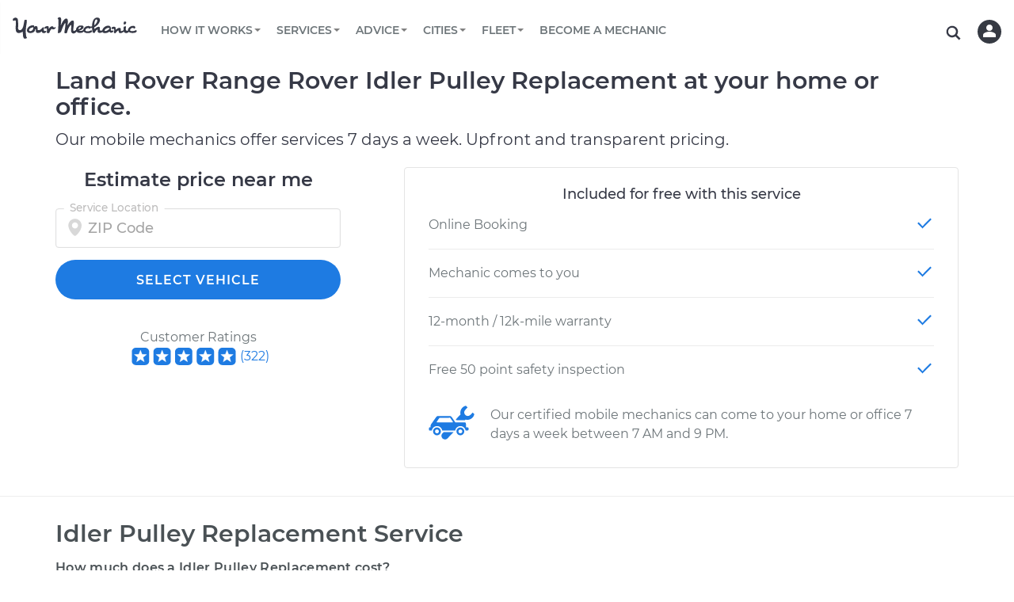

--- FILE ---
content_type: text/html; charset=UTF-8
request_url: https://www.yourmechanic.com/nav_data
body_size: 2900
content:
<!DOCTYPE html><html lang="en-YM" dir="ltr"><head>
    <base href="/">

    <meta charset="utf-8">
    <meta http-equiv="X-UA-Compatible" content="IE=edge">

    <title>Your Mechanic</title>

    <meta name="description" content="Your Mechanic takes the hassle out of car maintenance, including oil changes, tuneups, and brake replacements by bringing certified technicians to your door.">
    <meta name="viewport" content="width=device-width, initial-scale=1, maximum-scale=1">

    <!-- Open Graph tags for social media sharing -->
    <meta property="og:image:type" content="image/png">
    <meta property="og:image:width" content="1200">
    <meta property="og:image:height" content="628">
    <meta property="og:image:alt" content="Your Mechanic - Certified auto technicians that will come to you!">

    <link rel="icon" sizes="16x16" href="favicon.ico">

    <link rel="icon" type="image/png" href="favicon-16x16.png" sizes="16x16">

    <link rel="icon" type="image/png" href="favicon-32x32.png" sizes="32x32">

    <link rel="apple-touch-icon" sizes="180x180" href="apple-touch-icon.png">

    <link rel="icon" type="image/png" href="android-chrome-192x192.png" sizes="192x192">

    <link rel="icon" type="image/png" href="android-chrome-512x512.png" sizes="512x512">

    <meta name="theme-color" content="#363946">

    <!-- web-version-config-on -->
    <script>
        dataLayer = [{
            'platform': 'website'
        }];

        var persistentKey = localStorage.getItem("persistentKey");
        if (persistentKey !== null && persistentKey !== "") {
            dataLayer.push({
                'persistentKey': persistentKey
            });
        }
    </script>
    <!-- end-web-version-config-on -->

    <!-- Google Tag Manager -->
    <script>(function(w,d,s,l,i){w[l]=w[l]||[];w[l].push({'gtm.start':
            new Date().getTime(),event:'gtm.js'});var f=d.getElementsByTagName(s)[0],
        j=d.createElement(s),dl=l!='dataLayer'?'&l='+l:'';j.async=true;j.src=
        'https://www.googletagmanager.com/gtm.js?id='+i+dl;f.parentNode.insertBefore(j,f);
    })(window,document,'script','dataLayer','GTM-PH7ZBV4');</script>
    <!-- End Google Tag Manager -->

    <!-- google maps -->
    <script src="https://maps.googleapis.com/maps/api/js?libraries=places&amp;key=AIzaSyAR4wKb8h8cyXyMWtjEFT8VFxuPRoI6DG0"></script>


    <!-- cro code - I hate it here (shoudl be tag manager) but I'm not going to fight it -->
    <link rel="preconnect" href="https://dev.visualwebsiteoptimizer.com">
    <script type="text/javascript" id="vwoCode">
        window._vwo_code || (function() {
            var account_id=128055,
                version=2.1,
                settings_tolerance=2000,
                hide_element='body',
                hide_element_style = 'opacity:0 !important;filter:alpha(opacity=0) !important;background:none !important;transition:none !important;',
                f=false,w=window,d=document,v=d.querySelector('#vwoCode'),cK='_vwo_'+account_id+'_settings',cc={};try{var c=JSON.parse(localStorage.getItem('_vwo_'+account_id+'_config'));cc=c&&typeof c==='object'?c:{}}catch(e){}var stT=cc.stT==='session'?w.sessionStorage:w.localStorage;code={nonce:v&&v.nonce,use_existing_jquery:function(){return typeof use_existing_jquery!=='undefined'?use_existing_jquery:undefined},library_tolerance:function(){return typeof library_tolerance!=='undefined'?library_tolerance:undefined},settings_tolerance:function(){return cc.sT||settings_tolerance},hide_element_style:function(){return'{'+(cc.hES||hide_element_style)+'}'},hide_element:function(){if(performance.getEntriesByName('first-contentful-paint')[0]){return''}return typeof cc.hE==='string'?cc.hE:hide_element},getVersion:function(){return version},finish:function(e){if(!f){f=true;var t=d.getElementById('_vis_opt_path_hides');if(t)t.parentNode.removeChild(t);if(e)(new Image).src='https://dev.visualwebsiteoptimizer.com/ee.gif?a='+account_id+e}},finished:function(){return f},addScript:function(e){var t=d.createElement('script');t.type='text/javascript';if(e.src){t.src=e.src}else{t.text=e.text}v&&t.setAttribute('nonce',v.nonce);d.getElementsByTagName('head')[0].appendChild(t)},load:function(e,t){var n=this.getSettings(),i=d.createElement('script'),r=this;t=t||{};if(n){i.textContent=n;d.getElementsByTagName('head')[0].appendChild(i);if(!w.VWO||VWO.caE){stT.removeItem(cK);r.load(e)}}else{var o=new XMLHttpRequest;o.open('GET',e,true);o.withCredentials=!t.dSC;o.responseType=t.responseType||'text';o.onload=function(){if(t.onloadCb){return t.onloadCb(o,e)}if(o.status===200||o.status===304){_vwo_code.addScript({text:o.responseText})}else{_vwo_code.finish('&e=loading_failure:'+e)}};o.onerror=function(){if(t.onerrorCb){return t.onerrorCb(e)}_vwo_code.finish('&e=loading_failure:'+e)};o.send()}},getSettings:function(){try{var e=stT.getItem(cK);if(!e){return}e=JSON.parse(e);if(Date.now()>e.e){stT.removeItem(cK);return}return e.s}catch(e){return}},init:function(){if(d.URL.indexOf('__vwo_disable__')>-1)return;var e=this.settings_tolerance();w._vwo_settings_timer=setTimeout(function(){_vwo_code.finish();stT.removeItem(cK)},e);var t;if(this.hide_element()!=='body'){t=d.createElement('style');var n=this.hide_element(),i=n?n+this.hide_element_style():'',r=d.getElementsByTagName('head')[0];t.setAttribute('id','_vis_opt_path_hides');v&&t.setAttribute('nonce',v.nonce);t.setAttribute('type','text/css');if(t.styleSheet)t.styleSheet.cssText=i;else t.appendChild(d.createTextNode(i));r.appendChild(t)}else{t=d.getElementsByTagName('head')[0];var i=d.createElement('div');i.style.cssText='z-index: 2147483647 !important;position: fixed !important;left: 0 !important;top: 0 !important;width: 100% !important;height: 100% !important;background: white !important;display: block !important;';i.setAttribute('id','_vis_opt_path_hides');i.classList.add('_vis_hide_layer');t.parentNode.insertBefore(i,t.nextSibling)}var o=window._vis_opt_url||d.URL,s='https://dev.visualwebsiteoptimizer.com/j.php?a='+account_id+'&u='+encodeURIComponent(o)+'&vn='+version;if(w.location.search.indexOf('_vwo_xhr')!==-1){this.addScript({src:s})}else{this.load(s+'&x=true')}}};w._vwo_code=code;code.init();})();
    </script>
    <!-- End VWO Async SmartCode -->

    <!-- fix polyfills -->
    <script>
        if(window['global'] === undefined){ window['global'] = window }
    </script>
<style>@import"https://fonts.googleapis.com/css?family=Noto+Sans";@import"https://fonts.googleapis.com/css?family=Roboto:400,700|Material+Icons";body{background:#FAFBFC;margin:0}html{font-family:Roboto,Helvetica Neue,sans-serif!important;-webkit-text-size-adjust:100%;-ms-text-size-adjust:100%}html,body{height:100%;-ms-scroll-chaining:none;overscroll-behavior:none}:root{--nav-height:75px}</style><link rel="stylesheet" href="styles.a7071d435f26c54a.css" media="print" onload="this.media='all'"><noscript><link rel="stylesheet" href="styles.a7071d435f26c54a.css"></noscript></head>
<body>
<!-- Google Tag Manager (noscript) -->
<noscript><iframe src="https://www.googletagmanager.com/ns.html?id=GTM-PH7ZBV4"
                  height="0" width="0" style="display:none;visibility:hidden"></iframe></noscript>
<!-- End Google Tag Manager (noscript) -->

<!-- loading image -->
<app-root style="width:100%"> </app-root>

<script src="runtime.98c34862653b0572.js" type="module"></script><script src="polyfills.0d6a53d621381f75.js" type="module"></script><script src="scripts.0ed52b76fdbe7162.js" defer></script><script src="main.f71c1447c6c5c2fb.js" type="module"></script>
</body></html>

--- FILE ---
content_type: text/css
request_url: https://assets.yourmechanic.com/assets/YM2/seo_estimate_merchandiser-0495f96d69a0627c9caf3f8b0d3478fa308a4526bb93ab44eb9e98856ca156ae.css
body_size: 52724
content:
@font-face{font-family:'Montserrat';font-style:normal;font-weight:400;font-display:swap;src:url("/fonts/Montserrat/montserrat-v13-latin-regular.eot");src:local("Montserrat Regular"),local("Montserrat-Regular"),url("/fonts/Montserrat/montserrat-v13-latin-regular.eot?#iefix") format("embedded-opentype"),url("/fonts/Montserrat/montserrat-v13-latin-regular.woff2") format("woff2"),url("/fonts/Montserrat/montserrat-v13-latin-regular.woff") format("woff"),url("/fonts/Montserrat/montserrat-v13-latin-regular.ttf") format("truetype"),url("/fonts/Montserrat/montserrat-v13-latin-regular.svg#Montserrat") format("svg")}@font-face{font-family:'Montserrat';font-style:italic;font-weight:400;font-display:swap;src:url("/fonts/Montserrat/montserrat-v13-latin-italic.eot");src:local("Montserrat Italic"),local("Montserrat-Italic"),url("/fonts/Montserrat/montserrat-v13-latin-italic.eot?#iefix") format("embedded-opentype"),url("/fonts/Montserrat/montserrat-v13-latin-italic.woff2") format("woff2"),url("/fonts/Montserrat/montserrat-v13-latin-italic.woff") format("woff"),url("/fonts/Montserrat/montserrat-v13-latin-italic.ttf") format("truetype"),url("/fonts/Montserrat/montserrat-v13-latin-italic.svg#Montserrat") format("svg")}@font-face{font-family:'Montserrat';font-style:normal;font-weight:500;font-display:swap;src:url("/fonts/Montserrat/montserrat-v13-latin-500.eot");src:local("Montserrat Medium"),local("Montserrat-Medium"),url("/fonts/Montserrat/montserrat-v13-latin-500.eot?#iefix") format("embedded-opentype"),url("/fonts/Montserrat/montserrat-v13-latin-500.woff2") format("woff2"),url("/fonts/Montserrat/montserrat-v13-latin-500.woff") format("woff"),url("/fonts/Montserrat/montserrat-v13-latin-500.ttf") format("truetype"),url("/fonts/Montserrat/montserrat-v13-latin-500.svg#Montserrat") format("svg")}@font-face{font-family:'Montserrat';font-style:normal;font-weight:600;font-display:swap;src:url("/fonts/Montserrat/montserrat-v13-latin-600.eot");src:local("Montserrat SemiBold"),local("Montserrat-SemiBold"),url("/fonts/Montserrat/montserrat-v13-latin-600.eot?#iefix") format("embedded-opentype"),url("/fonts/Montserrat/montserrat-v13-latin-600.woff2") format("woff2"),url("/fonts/Montserrat/montserrat-v13-latin-600.woff") format("woff"),url("/fonts/Montserrat/montserrat-v13-latin-600.ttf") format("truetype"),url("/fonts/Montserrat/montserrat-v13-latin-600.svg#Montserrat") format("svg")}@font-face{font-family:'Montserrat';font-style:normal;font-weight:700;font-display:swap;src:url("/fonts/Montserrat/montserrat-v13-latin-700.eot");src:local("Montserrat SemiBold"),local("Montserrat-SemiBold"),url("/fonts/Montserrat/montserrat-v13-latin-700.eot?#iefix") format("embedded-opentype"),url("/fonts/Montserrat/montserrat-v13-latin-700.woff2") format("woff2"),url("/fonts/Montserrat/montserrat-v13-latin-700.woff") format("woff"),url("/fonts/Montserrat/montserrat-v13-latin-700.ttf") format("truetype"),url("/fonts/Montserrat/montserrat-v13-latin-700.svg#Montserrat") format("svg")}/*!
 * Bootstrap v3.3.1 (http://getbootstrap.com)
 * Copyright 2011-2014 Twitter, Inc.
 * Licensed under MIT (https://github.com/twbs/bootstrap/blob/master/LICENSE)
 *//*! normalize.css v3.0.2 | MIT License | git.io/normalize */html{font-family:sans-serif;-webkit-text-size-adjust:100%;-ms-text-size-adjust:100%}body{margin:0}article,aside,details,figcaption,figure,footer,header,hgroup,main,menu,nav,section,summary{display:block}audio,canvas,progress,video{display:inline-block;vertical-align:baseline}audio:not([controls]){display:none;height:0}[hidden],template{display:none}a{background-color:transparent}a:active,a:hover{outline:0}abbr[title]{border-bottom:1px dotted}b,strong{font-weight:bold}dfn{font-style:italic}h1{margin:.67em 0;font-size:2em}mark{color:#000;background:#ff0}small{font-size:80%}sub,sup{position:relative;font-size:75%;line-height:0;vertical-align:baseline}sup{top:-.5em}sub{bottom:-.25em}img{border:0}svg:not(:root){overflow:hidden}figure{margin:1em 40px}hr{height:0;-webkit-box-sizing:content-box;-moz-box-sizing:content-box;box-sizing:content-box}pre{overflow:auto}code,kbd,pre,samp{font-family:monospace, monospace;font-size:1em}button,input,optgroup,select,textarea{margin:0;font:inherit;color:inherit}button{overflow:visible}button,select{text-transform:none}button,html input[type="button"],input[type="reset"],input[type="submit"]{-webkit-appearance:button;cursor:pointer}button[disabled],html input[disabled]{cursor:default}button::-moz-focus-inner,input::-moz-focus-inner{padding:0;border:0}input{line-height:normal}input[type="checkbox"],input[type="radio"]{-webkit-box-sizing:border-box;-moz-box-sizing:border-box;box-sizing:border-box;padding:0}input[type="number"]::-webkit-inner-spin-button,input[type="number"]::-webkit-outer-spin-button{height:auto}input[type="search"]{-webkit-box-sizing:content-box;-moz-box-sizing:content-box;box-sizing:content-box;-webkit-appearance:textfield}input[type="search"]::-webkit-search-cancel-button,input[type="search"]::-webkit-search-decoration{-webkit-appearance:none}fieldset{padding:.35em .625em .75em;margin:0 2px;border:1px solid #c0c0c0}legend{padding:0;border:0}textarea{overflow:auto}optgroup{font-weight:bold}table{border-spacing:0;border-collapse:collapse}td,th{padding:0}/*! Source: https://github.com/h5bp/html5-boilerplate/blob/master/src/css/main.css */@media print{*,*:before,*:after{color:#000 !important;text-shadow:none !important;background:transparent !important;-webkit-box-shadow:none !important;box-shadow:none !important}a,a:visited{text-decoration:underline}a[href]:after{content:" (" attr(href) ")"}abbr[title]:after{content:" (" attr(title) ")"}a[href^="#"]:after,a[href^="javascript:"]:after{content:""}pre,blockquote{border:1px solid #999;page-break-inside:avoid}thead{display:table-header-group}tr,img{page-break-inside:avoid}img{max-width:100% !important}p,h2,h3{orphans:3;widows:3}h2,h3{page-break-after:avoid}select{background:#fff !important}.navbar{display:none}.btn>.caret,.dropup>.btn>.caret{border-top-color:#000 !important}.label{border:1px solid #000}.table{border-collapse:collapse !important}.table td,.table th{background-color:#fff !important}.table-bordered th,.table-bordered td{border:1px solid #ddd !important}}@font-face{font-family:'Glyphicons Halflings';src:url("/fonts/glyphicons-halflings-regular.eot");src:url("/fonts/glyphicons-halflings-regular.eot?#iefix") format("embedded-opentype"),url("/fonts/glyphicons-halflings-regular.woff") format("woff"),url("/fonts/glyphicons-halflings-regular.ttf") format("truetype"),url("/fonts/glyphicons-halflings-regular.svg#glyphicons-halflingsregular") format("svg")}.glyphicon{position:relative;top:1px;display:inline-block;font-family:'Glyphicons Halflings';font-style:normal;font-weight:normal;line-height:1;-webkit-font-smoothing:antialiased;-moz-osx-font-smoothing:grayscale}.glyphicon-asterisk:before{content:"\2a"}.glyphicon-plus:before{content:"\2b"}.glyphicon-euro:before,.glyphicon-eur:before{content:"\20ac"}.glyphicon-minus:before{content:"\2212"}.glyphicon-cloud:before{content:"\2601"}.glyphicon-envelope:before{content:"\2709"}.glyphicon-pencil:before{content:"\270f"}.glyphicon-glass:before{content:"\e001"}.glyphicon-music:before{content:"\e002"}.glyphicon-search:before{content:"\e003"}.glyphicon-heart:before{content:"\e005"}.glyphicon-star:before{content:"\e006"}.glyphicon-star-empty:before{content:"\e007"}.glyphicon-user:before{content:"\e008"}.glyphicon-film:before{content:"\e009"}.glyphicon-th-large:before{content:"\e010"}.glyphicon-th:before{content:"\e011"}.glyphicon-th-list:before{content:"\e012"}.glyphicon-ok:before{content:"\e013"}.glyphicon-remove:before{content:"\e014"}.glyphicon-zoom-in:before{content:"\e015"}.glyphicon-zoom-out:before{content:"\e016"}.glyphicon-off:before{content:"\e017"}.glyphicon-signal:before{content:"\e018"}.glyphicon-cog:before{content:"\e019"}.glyphicon-trash:before{content:"\e020"}.glyphicon-home:before{content:"\e021"}.glyphicon-file:before{content:"\e022"}.glyphicon-time:before{content:"\e023"}.glyphicon-road:before{content:"\e024"}.glyphicon-download-alt:before{content:"\e025"}.glyphicon-download:before{content:"\e026"}.glyphicon-upload:before{content:"\e027"}.glyphicon-inbox:before{content:"\e028"}.glyphicon-play-circle:before{content:"\e029"}.glyphicon-repeat:before{content:"\e030"}.glyphicon-refresh:before{content:"\e031"}.glyphicon-list-alt:before{content:"\e032"}.glyphicon-lock:before{content:"\e033"}.glyphicon-flag:before{content:"\e034"}.glyphicon-headphones:before{content:"\e035"}.glyphicon-volume-off:before{content:"\e036"}.glyphicon-volume-down:before{content:"\e037"}.glyphicon-volume-up:before{content:"\e038"}.glyphicon-qrcode:before{content:"\e039"}.glyphicon-barcode:before{content:"\e040"}.glyphicon-tag:before{content:"\e041"}.glyphicon-tags:before{content:"\e042"}.glyphicon-book:before{content:"\e043"}.glyphicon-bookmark:before{content:"\e044"}.glyphicon-print:before{content:"\e045"}.glyphicon-camera:before{content:"\e046"}.glyphicon-font:before{content:"\e047"}.glyphicon-bold:before{content:"\e048"}.glyphicon-italic:before{content:"\e049"}.glyphicon-text-height:before{content:"\e050"}.glyphicon-text-width:before{content:"\e051"}.glyphicon-align-left:before{content:"\e052"}.glyphicon-align-center:before{content:"\e053"}.glyphicon-align-right:before{content:"\e054"}.glyphicon-align-justify:before{content:"\e055"}.glyphicon-list:before{content:"\e056"}.glyphicon-indent-left:before{content:"\e057"}.glyphicon-indent-right:before{content:"\e058"}.glyphicon-facetime-video:before{content:"\e059"}.glyphicon-picture:before{content:"\e060"}.glyphicon-map-marker:before{content:"\e062"}.glyphicon-adjust:before{content:"\e063"}.glyphicon-tint:before{content:"\e064"}.glyphicon-edit:before{content:"\e065"}.glyphicon-share:before{content:"\e066"}.glyphicon-check:before{content:"\e067"}.glyphicon-move:before{content:"\e068"}.glyphicon-step-backward:before{content:"\e069"}.glyphicon-fast-backward:before{content:"\e070"}.glyphicon-backward:before{content:"\e071"}.glyphicon-play:before{content:"\e072"}.glyphicon-pause:before{content:"\e073"}.glyphicon-stop:before{content:"\e074"}.glyphicon-forward:before{content:"\e075"}.glyphicon-fast-forward:before{content:"\e076"}.glyphicon-step-forward:before{content:"\e077"}.glyphicon-eject:before{content:"\e078"}.glyphicon-chevron-left:before{content:"\e079"}.glyphicon-chevron-right:before{content:"\e080"}.glyphicon-plus-sign:before{content:"\e081"}.glyphicon-minus-sign:before{content:"\e082"}.glyphicon-remove-sign:before{content:"\e083"}.glyphicon-ok-sign:before{content:"\e084"}.glyphicon-question-sign:before{content:"\e085"}.glyphicon-info-sign:before{content:"\e086"}.glyphicon-screenshot:before{content:"\e087"}.glyphicon-remove-circle:before{content:"\e088"}.glyphicon-ok-circle:before{content:"\e089"}.glyphicon-ban-circle:before{content:"\e090"}.glyphicon-arrow-left:before{content:"\e091"}.glyphicon-arrow-right:before{content:"\e092"}.glyphicon-arrow-up:before{content:"\e093"}.glyphicon-arrow-down:before{content:"\e094"}.glyphicon-share-alt:before{content:"\e095"}.glyphicon-resize-full:before{content:"\e096"}.glyphicon-resize-small:before{content:"\e097"}.glyphicon-exclamation-sign:before{content:"\e101"}.glyphicon-gift:before{content:"\e102"}.glyphicon-leaf:before{content:"\e103"}.glyphicon-fire:before{content:"\e104"}.glyphicon-eye-open:before{content:"\e105"}.glyphicon-eye-close:before{content:"\e106"}.glyphicon-warning-sign:before{content:"\e107"}.glyphicon-plane:before{content:"\e108"}.glyphicon-calendar:before{content:"\e109"}.glyphicon-random:before{content:"\e110"}.glyphicon-comment:before{content:"\e111"}.glyphicon-magnet:before{content:"\e112"}.glyphicon-chevron-up:before{content:"\e113"}.glyphicon-chevron-down:before{content:"\e114"}.glyphicon-retweet:before{content:"\e115"}.glyphicon-shopping-cart:before{content:"\e116"}.glyphicon-folder-close:before{content:"\e117"}.glyphicon-folder-open:before{content:"\e118"}.glyphicon-resize-vertical:before{content:"\e119"}.glyphicon-resize-horizontal:before{content:"\e120"}.glyphicon-hdd:before{content:"\e121"}.glyphicon-bullhorn:before{content:"\e122"}.glyphicon-bell:before{content:"\e123"}.glyphicon-certificate:before{content:"\e124"}.glyphicon-thumbs-up:before{content:"\e125"}.glyphicon-thumbs-down:before{content:"\e126"}.glyphicon-hand-right:before{content:"\e127"}.glyphicon-hand-left:before{content:"\e128"}.glyphicon-hand-up:before{content:"\e129"}.glyphicon-hand-down:before{content:"\e130"}.glyphicon-circle-arrow-right:before{content:"\e131"}.glyphicon-circle-arrow-left:before{content:"\e132"}.glyphicon-circle-arrow-up:before{content:"\e133"}.glyphicon-circle-arrow-down:before{content:"\e134"}.glyphicon-globe:before{content:"\e135"}.glyphicon-wrench:before{content:"\e136"}.glyphicon-tasks:before{content:"\e137"}.glyphicon-filter:before{content:"\e138"}.glyphicon-briefcase:before{content:"\e139"}.glyphicon-fullscreen:before{content:"\e140"}.glyphicon-dashboard:before{content:"\e141"}.glyphicon-paperclip:before{content:"\e142"}.glyphicon-heart-empty:before{content:"\e143"}.glyphicon-link:before{content:"\e144"}.glyphicon-phone:before{content:"\e145"}.glyphicon-pushpin:before{content:"\e146"}.glyphicon-usd:before{content:"\e148"}.glyphicon-gbp:before{content:"\e149"}.glyphicon-sort:before{content:"\e150"}.glyphicon-sort-by-alphabet:before{content:"\e151"}.glyphicon-sort-by-alphabet-alt:before{content:"\e152"}.glyphicon-sort-by-order:before{content:"\e153"}.glyphicon-sort-by-order-alt:before{content:"\e154"}.glyphicon-sort-by-attributes:before{content:"\e155"}.glyphicon-sort-by-attributes-alt:before{content:"\e156"}.glyphicon-unchecked:before{content:"\e157"}.glyphicon-expand:before{content:"\e158"}.glyphicon-collapse-down:before{content:"\e159"}.glyphicon-collapse-up:before{content:"\e160"}.glyphicon-log-in:before{content:"\e161"}.glyphicon-flash:before{content:"\e162"}.glyphicon-log-out:before{content:"\e163"}.glyphicon-new-window:before{content:"\e164"}.glyphicon-record:before{content:"\e165"}.glyphicon-save:before{content:"\e166"}.glyphicon-open:before{content:"\e167"}.glyphicon-saved:before{content:"\e168"}.glyphicon-import:before{content:"\e169"}.glyphicon-export:before{content:"\e170"}.glyphicon-send:before{content:"\e171"}.glyphicon-floppy-disk:before{content:"\e172"}.glyphicon-floppy-saved:before{content:"\e173"}.glyphicon-floppy-remove:before{content:"\e174"}.glyphicon-floppy-save:before{content:"\e175"}.glyphicon-floppy-open:before{content:"\e176"}.glyphicon-credit-card:before{content:"\e177"}.glyphicon-transfer:before{content:"\e178"}.glyphicon-cutlery:before{content:"\e179"}.glyphicon-header:before{content:"\e180"}.glyphicon-compressed:before{content:"\e181"}.glyphicon-earphone:before{content:"\e182"}.glyphicon-phone-alt:before{content:"\e183"}.glyphicon-tower:before{content:"\e184"}.glyphicon-stats:before{content:"\e185"}.glyphicon-sd-video:before{content:"\e186"}.glyphicon-hd-video:before{content:"\e187"}.glyphicon-subtitles:before{content:"\e188"}.glyphicon-sound-stereo:before{content:"\e189"}.glyphicon-sound-dolby:before{content:"\e190"}.glyphicon-sound-5-1:before{content:"\e191"}.glyphicon-sound-6-1:before{content:"\e192"}.glyphicon-sound-7-1:before{content:"\e193"}.glyphicon-copyright-mark:before{content:"\e194"}.glyphicon-registration-mark:before{content:"\e195"}.glyphicon-cloud-download:before{content:"\e197"}.glyphicon-cloud-upload:before{content:"\e198"}.glyphicon-tree-conifer:before{content:"\e199"}.glyphicon-tree-deciduous:before{content:"\e200"}*{-webkit-box-sizing:border-box;-moz-box-sizing:border-box;box-sizing:border-box}*:before,*:after{-webkit-box-sizing:border-box;-moz-box-sizing:border-box;box-sizing:border-box}html{font-size:10px;-webkit-tap-highlight-color:rgba(0,0,0,0)}body{font-family:"Helvetica Neue", Helvetica, Arial, sans-serif;font-size:16px;line-height:1.42857143;color:#333;background-color:#fff}input,button,select,textarea{font-family:inherit;font-size:inherit;line-height:inherit}a{color:#337ab7;text-decoration:none}a:hover,a:focus{color:#23527c;text-decoration:underline}a:focus{outline:thin dotted;outline:5px auto -webkit-focus-ring-color;outline-offset:-2px}figure{margin:0}img{vertical-align:middle}.img-responsive,.thumbnail>img,.thumbnail a>img,.carousel-inner>.item>img,.carousel-inner>.item>a>img{display:block;max-width:100%;height:auto}.img-rounded{border-radius:6px}.img-thumbnail{display:inline-block;max-width:100%;height:auto;padding:4px;line-height:1.42857143;background-color:#fff;border:1px solid #ddd;border-radius:4px;-webkit-transition:all .2s ease-in-out;-o-transition:all .2s ease-in-out;transition:all .2s ease-in-out}.img-circle{border-radius:50%}hr{margin-top:20px;margin-bottom:20px;border:0;border-top:1px solid #eee}.sr-only{position:absolute;width:1px;height:1px;padding:0;margin:-1px;overflow:hidden;clip:rect(0, 0, 0, 0);border:0}.sr-only-focusable:active,.sr-only-focusable:focus{position:static;width:auto;height:auto;margin:0;overflow:visible;clip:auto}h1,h2,h3,h4,h5,h6,.h1,.h2,.h3,.h4,.h5,.h6{font-family:inherit;font-weight:500;line-height:1.1;color:inherit}h1 small,h2 small,h3 small,h4 small,h5 small,h6 small,.h1 small,.h2 small,.h3 small,.h4 small,.h5 small,.h6 small,h1 .small,h2 .small,h3 .small,h4 .small,h5 .small,h6 .small,.h1 .small,.h2 .small,.h3 .small,.h4 .small,.h5 .small,.h6 .small{font-weight:normal;line-height:1;color:#777}h1,.h1,h2,.h2,h3,.h3{margin-top:20px;margin-bottom:10px}h1 small,.h1 small,h2 small,.h2 small,h3 small,.h3 small,h1 .small,.h1 .small,h2 .small,.h2 .small,h3 .small,.h3 .small{font-size:65%}h4,.h4,h5,.h5,h6,.h6{margin-top:10px;margin-bottom:10px}h4 small,.h4 small,h5 small,.h5 small,h6 small,.h6 small,h4 .small,.h4 .small,h5 .small,.h5 .small,h6 .small,.h6 .small{font-size:75%}h1,.h1{font-size:36px}h2,.h2{font-size:30px}h3,.h3{font-size:24px}h4,.h4{font-size:18px}h5,.h5{font-size:14px}h6,.h6{font-size:12px}p{margin:0 0 10px}.lead{margin-bottom:20px;font-size:16px;font-weight:300;line-height:1.4}@media (min-width: 768px){.lead{font-size:21px}}small,.small{font-size:85%}mark,.mark{padding:.2em;background-color:#fcf8e3}.text-left{text-align:left}.text-right{text-align:right}.text-center{text-align:center}.text-justify{text-align:justify}.text-nowrap{white-space:nowrap}.text-lowercase{text-transform:lowercase}.text-uppercase{text-transform:uppercase}.text-capitalize{text-transform:capitalize}.text-muted{color:#777}.text-primary{color:#337ab7}a.text-primary:hover{color:#286090}.text-success{color:#3c763d}a.text-success:hover{color:#2b542c}.text-info{color:#31708f}a.text-info:hover{color:#245269}.text-warning{color:#8a6d3b}a.text-warning:hover{color:#66512c}.text-danger{color:#a94442}a.text-danger:hover{color:#843534}.bg-primary{color:#fff;background-color:#337ab7}a.bg-primary:hover{background-color:#286090}.bg-success{background-color:#dff0d8}a.bg-success:hover{background-color:#c1e2b3}.bg-info{background-color:#d9edf7}a.bg-info:hover{background-color:#afd9ee}.bg-warning{background-color:#fcf8e3}a.bg-warning:hover{background-color:#f7ecb5}.bg-danger{background-color:#f2dede}a.bg-danger:hover{background-color:#e4b9b9}.page-header{padding-bottom:9px;margin:40px 0 20px;border-bottom:1px solid #eee}ul,ol{margin-top:0;margin-bottom:10px}ul ul,ol ul,ul ol,ol ol{margin-bottom:0}.list-unstyled{padding-left:0;list-style:none}.list-inline{padding-left:0;margin-left:-5px;list-style:none}.list-inline>li{display:inline-block;padding-right:5px;padding-left:5px}dl{margin-top:0;margin-bottom:20px}dt,dd{line-height:1.42857143}dt{font-weight:bold}dd{margin-left:0}@media (min-width: 768px){.dl-horizontal dt{float:left;width:160px;overflow:hidden;clear:left;text-align:right;text-overflow:ellipsis;white-space:nowrap}.dl-horizontal dd{margin-left:180px}}abbr[title],abbr[data-original-title]{cursor:help;border-bottom:1px dotted #777}.initialism{font-size:90%;text-transform:uppercase}blockquote{padding:10px 20px;margin:0 0 20px;font-size:17.5px;border-left:5px solid #eee}blockquote p:last-child,blockquote ul:last-child,blockquote ol:last-child{margin-bottom:0}blockquote footer,blockquote small,blockquote .small{display:block;font-size:80%;line-height:1.42857143;color:#777}blockquote footer:before,blockquote small:before,blockquote .small:before{content:'\2014 \00A0'}.blockquote-reverse,blockquote.pull-right{padding-right:15px;padding-left:0;text-align:right;border-right:5px solid #eee;border-left:0}.blockquote-reverse footer:before,blockquote.pull-right footer:before,.blockquote-reverse small:before,blockquote.pull-right small:before,.blockquote-reverse .small:before,blockquote.pull-right .small:before{content:''}.blockquote-reverse footer:after,blockquote.pull-right footer:after,.blockquote-reverse small:after,blockquote.pull-right small:after,.blockquote-reverse .small:after,blockquote.pull-right .small:after{content:'\00A0 \2014'}address{margin-bottom:20px;font-style:normal;line-height:1.42857143}code,kbd,pre,samp{font-family:Menlo, Monaco, Consolas, "Courier New", monospace}code{padding:2px 4px;font-size:90%;color:#c7254e;background-color:#f9f2f4;border-radius:4px}kbd{padding:2px 4px;font-size:90%;color:#fff;background-color:#333;border-radius:3px;-webkit-box-shadow:inset 0 -1px 0 rgba(0,0,0,0.25);box-shadow:inset 0 -1px 0 rgba(0,0,0,0.25)}kbd kbd{padding:0;font-size:100%;font-weight:bold;-webkit-box-shadow:none;box-shadow:none}pre{display:block;padding:9.5px;margin:0 0 10px;font-size:13px;line-height:1.42857143;color:#333;word-break:break-all;word-wrap:break-word;background-color:#f5f5f5;border:1px solid #ccc;border-radius:4px}pre code{padding:0;font-size:inherit;color:inherit;white-space:pre-wrap;background-color:transparent;border-radius:0}.pre-scrollable{max-height:340px;overflow-y:scroll}.container{padding-right:15px;padding-left:15px;margin-right:auto;margin-left:auto}@media (min-width: 768px){.container{max-width:750px}}@media (min-width: 992px){.container{max-width:970px}}@media (min-width: 1200px){.container{max-width:1170px}}.container-fluid{padding-right:15px;padding-left:15px;margin-right:auto;margin-left:auto}.row{margin-right:-15px;margin-left:-15px}.col-xs-1,.col-sm-1,.col-md-1,.col-lg-1,.col-xs-2,.col-sm-2,.col-md-2,.col-lg-2,.col-xs-3,.col-sm-3,.col-md-3,.col-lg-3,.col-xs-4,.col-sm-4,.col-md-4,.col-lg-4,.col-xs-5,.col-sm-5,.col-md-5,.col-lg-5,.col-xs-6,.col-sm-6,.col-md-6,.col-lg-6,.col-xs-7,.col-sm-7,.col-md-7,.col-lg-7,.col-xs-8,.col-sm-8,.col-md-8,.col-lg-8,.col-xs-9,.col-sm-9,.col-md-9,.col-lg-9,.col-xs-10,.col-sm-10,.col-md-10,.col-lg-10,.col-xs-11,.col-sm-11,.col-md-11,.col-lg-11,.col-xs-12,.col-sm-12,.col-md-12,.col-lg-12{position:relative;min-height:1px;padding-right:15px;padding-left:15px}.col-xs-1,.col-xs-2,.col-xs-3,.col-xs-4,.col-xs-5,.col-xs-6,.col-xs-7,.col-xs-8,.col-xs-9,.col-xs-10,.col-xs-11,.col-xs-12{float:left}.col-xs-12{width:100%}.col-xs-11{width:91.66666667%}.col-xs-10{width:83.33333333%}.col-xs-9{width:75%}.col-xs-8{width:66.66666667%}.col-xs-7{width:58.33333333%}.col-xs-6{width:50%}.col-xs-5{width:41.66666667%}.col-xs-4{width:33.33333333%}.col-xs-3{width:25%}.col-xs-2{width:16.66666667%}.col-xs-1{width:8.33333333%}.col-xs-pull-12{right:100%}.col-xs-pull-11{right:91.66666667%}.col-xs-pull-10{right:83.33333333%}.col-xs-pull-9{right:75%}.col-xs-pull-8{right:66.66666667%}.col-xs-pull-7{right:58.33333333%}.col-xs-pull-6{right:50%}.col-xs-pull-5{right:41.66666667%}.col-xs-pull-4{right:33.33333333%}.col-xs-pull-3{right:25%}.col-xs-pull-2{right:16.66666667%}.col-xs-pull-1{right:8.33333333%}.col-xs-pull-0{right:auto}.col-xs-push-12{left:100%}.col-xs-push-11{left:91.66666667%}.col-xs-push-10{left:83.33333333%}.col-xs-push-9{left:75%}.col-xs-push-8{left:66.66666667%}.col-xs-push-7{left:58.33333333%}.col-xs-push-6{left:50%}.col-xs-push-5{left:41.66666667%}.col-xs-push-4{left:33.33333333%}.col-xs-push-3{left:25%}.col-xs-push-2{left:16.66666667%}.col-xs-push-1{left:8.33333333%}.col-xs-push-0{left:auto}.col-xs-offset-12{margin-left:100%}.col-xs-offset-11{margin-left:91.66666667%}.col-xs-offset-10{margin-left:83.33333333%}.col-xs-offset-9{margin-left:75%}.col-xs-offset-8{margin-left:66.66666667%}.col-xs-offset-7{margin-left:58.33333333%}.col-xs-offset-6{margin-left:50%}.col-xs-offset-5{margin-left:41.66666667%}.col-xs-offset-4{margin-left:33.33333333%}.col-xs-offset-3{margin-left:25%}.col-xs-offset-2{margin-left:16.66666667%}.col-xs-offset-1{margin-left:8.33333333%}.col-xs-offset-0{margin-left:0}@media (min-width: 768px){.col-sm-1,.col-sm-2,.col-sm-3,.col-sm-4,.col-sm-5,.col-sm-6,.col-sm-7,.col-sm-8,.col-sm-9,.col-sm-10,.col-sm-11,.col-sm-12{float:left}.col-sm-12{width:100%}.col-sm-11{width:91.66666667%}.col-sm-10{width:83.33333333%}.col-sm-9{width:75%}.col-sm-8{width:66.66666667%}.col-sm-7{width:58.33333333%}.col-sm-6{width:50%}.col-sm-5{width:41.66666667%}.col-sm-4{width:33.33333333%}.col-sm-3{width:25%}.col-sm-2{width:16.66666667%}.col-sm-1{width:8.33333333%}.col-sm-pull-12{right:100%}.col-sm-pull-11{right:91.66666667%}.col-sm-pull-10{right:83.33333333%}.col-sm-pull-9{right:75%}.col-sm-pull-8{right:66.66666667%}.col-sm-pull-7{right:58.33333333%}.col-sm-pull-6{right:50%}.col-sm-pull-5{right:41.66666667%}.col-sm-pull-4{right:33.33333333%}.col-sm-pull-3{right:25%}.col-sm-pull-2{right:16.66666667%}.col-sm-pull-1{right:8.33333333%}.col-sm-pull-0{right:auto}.col-sm-push-12{left:100%}.col-sm-push-11{left:91.66666667%}.col-sm-push-10{left:83.33333333%}.col-sm-push-9{left:75%}.col-sm-push-8{left:66.66666667%}.col-sm-push-7{left:58.33333333%}.col-sm-push-6{left:50%}.col-sm-push-5{left:41.66666667%}.col-sm-push-4{left:33.33333333%}.col-sm-push-3{left:25%}.col-sm-push-2{left:16.66666667%}.col-sm-push-1{left:8.33333333%}.col-sm-push-0{left:auto}.col-sm-offset-12{margin-left:100%}.col-sm-offset-11{margin-left:91.66666667%}.col-sm-offset-10{margin-left:83.33333333%}.col-sm-offset-9{margin-left:75%}.col-sm-offset-8{margin-left:66.66666667%}.col-sm-offset-7{margin-left:58.33333333%}.col-sm-offset-6{margin-left:50%}.col-sm-offset-5{margin-left:41.66666667%}.col-sm-offset-4{margin-left:33.33333333%}.col-sm-offset-3{margin-left:25%}.col-sm-offset-2{margin-left:16.66666667%}.col-sm-offset-1{margin-left:8.33333333%}.col-sm-offset-0{margin-left:0}}@media (min-width: 992px){.col-md-1,.col-md-2,.col-md-3,.col-md-4,.col-md-5,.col-md-6,.col-md-7,.col-md-8,.col-md-9,.col-md-10,.col-md-11,.col-md-12{float:left}.col-md-12{width:100%}.col-md-11{width:91.66666667%}.col-md-10{width:83.33333333%}.col-md-9{width:75%}.col-md-8{width:66.66666667%}.col-md-7{width:58.33333333%}.col-md-6{width:50%}.col-md-5{width:41.66666667%}.col-md-4{width:33.33333333%}.col-md-3{width:25%}.col-md-2{width:16.66666667%}.col-md-1{width:8.33333333%}.col-md-pull-12{right:100%}.col-md-pull-11{right:91.66666667%}.col-md-pull-10{right:83.33333333%}.col-md-pull-9{right:75%}.col-md-pull-8{right:66.66666667%}.col-md-pull-7{right:58.33333333%}.col-md-pull-6{right:50%}.col-md-pull-5{right:41.66666667%}.col-md-pull-4{right:33.33333333%}.col-md-pull-3{right:25%}.col-md-pull-2{right:16.66666667%}.col-md-pull-1{right:8.33333333%}.col-md-pull-0{right:auto}.col-md-push-12{left:100%}.col-md-push-11{left:91.66666667%}.col-md-push-10{left:83.33333333%}.col-md-push-9{left:75%}.col-md-push-8{left:66.66666667%}.col-md-push-7{left:58.33333333%}.col-md-push-6{left:50%}.col-md-push-5{left:41.66666667%}.col-md-push-4{left:33.33333333%}.col-md-push-3{left:25%}.col-md-push-2{left:16.66666667%}.col-md-push-1{left:8.33333333%}.col-md-push-0{left:auto}.col-md-offset-12{margin-left:100%}.col-md-offset-11{margin-left:91.66666667%}.col-md-offset-10{margin-left:83.33333333%}.col-md-offset-9{margin-left:75%}.col-md-offset-8{margin-left:66.66666667%}.col-md-offset-7{margin-left:58.33333333%}.col-md-offset-6{margin-left:50%}.col-md-offset-5{margin-left:41.66666667%}.col-md-offset-4{margin-left:33.33333333%}.col-md-offset-3{margin-left:25%}.col-md-offset-2{margin-left:16.66666667%}.col-md-offset-1{margin-left:8.33333333%}.col-md-offset-0{margin-left:0}}@media (min-width: 1200px){.col-lg-1,.col-lg-2,.col-lg-3,.col-lg-4,.col-lg-5,.col-lg-6,.col-lg-7,.col-lg-8,.col-lg-9,.col-lg-10,.col-lg-11,.col-lg-12{float:left}.col-lg-12{width:100%}.col-lg-11{width:91.66666667%}.col-lg-10{width:83.33333333%}.col-lg-9{width:75%}.col-lg-8{width:66.66666667%}.col-lg-7{width:58.33333333%}.col-lg-6{width:50%}.col-lg-5{width:41.66666667%}.col-lg-4{width:33.33333333%}.col-lg-3{width:25%}.col-lg-2{width:16.66666667%}.col-lg-1{width:8.33333333%}.col-lg-pull-12{right:100%}.col-lg-pull-11{right:91.66666667%}.col-lg-pull-10{right:83.33333333%}.col-lg-pull-9{right:75%}.col-lg-pull-8{right:66.66666667%}.col-lg-pull-7{right:58.33333333%}.col-lg-pull-6{right:50%}.col-lg-pull-5{right:41.66666667%}.col-lg-pull-4{right:33.33333333%}.col-lg-pull-3{right:25%}.col-lg-pull-2{right:16.66666667%}.col-lg-pull-1{right:8.33333333%}.col-lg-pull-0{right:auto}.col-lg-push-12{left:100%}.col-lg-push-11{left:91.66666667%}.col-lg-push-10{left:83.33333333%}.col-lg-push-9{left:75%}.col-lg-push-8{left:66.66666667%}.col-lg-push-7{left:58.33333333%}.col-lg-push-6{left:50%}.col-lg-push-5{left:41.66666667%}.col-lg-push-4{left:33.33333333%}.col-lg-push-3{left:25%}.col-lg-push-2{left:16.66666667%}.col-lg-push-1{left:8.33333333%}.col-lg-push-0{left:auto}.col-lg-offset-12{margin-left:100%}.col-lg-offset-11{margin-left:91.66666667%}.col-lg-offset-10{margin-left:83.33333333%}.col-lg-offset-9{margin-left:75%}.col-lg-offset-8{margin-left:66.66666667%}.col-lg-offset-7{margin-left:58.33333333%}.col-lg-offset-6{margin-left:50%}.col-lg-offset-5{margin-left:41.66666667%}.col-lg-offset-4{margin-left:33.33333333%}.col-lg-offset-3{margin-left:25%}.col-lg-offset-2{margin-left:16.66666667%}.col-lg-offset-1{margin-left:8.33333333%}.col-lg-offset-0{margin-left:0}}table{background-color:transparent}caption{padding-top:8px;padding-bottom:8px;color:#777;text-align:left}th{text-align:left}.table{width:100%;max-width:100%;margin-bottom:20px}.table>thead>tr>th,.table>tbody>tr>th,.table>tfoot>tr>th,.table>thead>tr>td,.table>tbody>tr>td,.table>tfoot>tr>td{padding:8px;line-height:1.42857143;vertical-align:top;border-top:1px solid #ddd}.table>thead>tr>th{vertical-align:bottom;border-bottom:2px solid #ddd}.table>caption+thead>tr:first-child>th,.table>colgroup+thead>tr:first-child>th,.table>thead:first-child>tr:first-child>th,.table>caption+thead>tr:first-child>td,.table>colgroup+thead>tr:first-child>td,.table>thead:first-child>tr:first-child>td{border-top:0}.table>tbody+tbody{border-top:2px solid #ddd}.table .table{background-color:#fff}.table-condensed>thead>tr>th,.table-condensed>tbody>tr>th,.table-condensed>tfoot>tr>th,.table-condensed>thead>tr>td,.table-condensed>tbody>tr>td,.table-condensed>tfoot>tr>td{padding:5px}.table-bordered{border:1px solid #ddd}.table-bordered>thead>tr>th,.table-bordered>tbody>tr>th,.table-bordered>tfoot>tr>th,.table-bordered>thead>tr>td,.table-bordered>tbody>tr>td,.table-bordered>tfoot>tr>td{border:1px solid #ddd}.table-bordered>thead>tr>th,.table-bordered>thead>tr>td{border-bottom-width:2px}.table-striped>tbody>tr:nth-child(odd){background-color:#f9f9f9}.table-hover>tbody>tr:hover{background-color:#f5f5f5}table col[class*="col-"]{position:static;display:table-column;float:none}table td[class*="col-"],table th[class*="col-"]{position:static;display:table-cell;float:none}.table>thead>tr>td.active,.table>tbody>tr>td.active,.table>tfoot>tr>td.active,.table>thead>tr>th.active,.table>tbody>tr>th.active,.table>tfoot>tr>th.active,.table>thead>tr.active>td,.table>tbody>tr.active>td,.table>tfoot>tr.active>td,.table>thead>tr.active>th,.table>tbody>tr.active>th,.table>tfoot>tr.active>th{background-color:#f5f5f5}.table-hover>tbody>tr>td.active:hover,.table-hover>tbody>tr>th.active:hover,.table-hover>tbody>tr.active:hover>td,.table-hover>tbody>tr:hover>.active,.table-hover>tbody>tr.active:hover>th{background-color:#e8e8e8}.table>thead>tr>td.success,.table>tbody>tr>td.success,.table>tfoot>tr>td.success,.table>thead>tr>th.success,.table>tbody>tr>th.success,.table>tfoot>tr>th.success,.table>thead>tr.success>td,.table>tbody>tr.success>td,.table>tfoot>tr.success>td,.table>thead>tr.success>th,.table>tbody>tr.success>th,.table>tfoot>tr.success>th{background-color:#dff0d8}.table-hover>tbody>tr>td.success:hover,.table-hover>tbody>tr>th.success:hover,.table-hover>tbody>tr.success:hover>td,.table-hover>tbody>tr:hover>.success,.table-hover>tbody>tr.success:hover>th{background-color:#d0e9c6}.table>thead>tr>td.info,.table>tbody>tr>td.info,.table>tfoot>tr>td.info,.table>thead>tr>th.info,.table>tbody>tr>th.info,.table>tfoot>tr>th.info,.table>thead>tr.info>td,.table>tbody>tr.info>td,.table>tfoot>tr.info>td,.table>thead>tr.info>th,.table>tbody>tr.info>th,.table>tfoot>tr.info>th{background-color:#d9edf7}.table-hover>tbody>tr>td.info:hover,.table-hover>tbody>tr>th.info:hover,.table-hover>tbody>tr.info:hover>td,.table-hover>tbody>tr:hover>.info,.table-hover>tbody>tr.info:hover>th{background-color:#c4e3f3}.table>thead>tr>td.warning,.table>tbody>tr>td.warning,.table>tfoot>tr>td.warning,.table>thead>tr>th.warning,.table>tbody>tr>th.warning,.table>tfoot>tr>th.warning,.table>thead>tr.warning>td,.table>tbody>tr.warning>td,.table>tfoot>tr.warning>td,.table>thead>tr.warning>th,.table>tbody>tr.warning>th,.table>tfoot>tr.warning>th{background-color:#fcf8e3}.table-hover>tbody>tr>td.warning:hover,.table-hover>tbody>tr>th.warning:hover,.table-hover>tbody>tr.warning:hover>td,.table-hover>tbody>tr:hover>.warning,.table-hover>tbody>tr.warning:hover>th{background-color:#faf2cc}.table>thead>tr>td.danger,.table>tbody>tr>td.danger,.table>tfoot>tr>td.danger,.table>thead>tr>th.danger,.table>tbody>tr>th.danger,.table>tfoot>tr>th.danger,.table>thead>tr.danger>td,.table>tbody>tr.danger>td,.table>tfoot>tr.danger>td,.table>thead>tr.danger>th,.table>tbody>tr.danger>th,.table>tfoot>tr.danger>th{background-color:#f2dede}.table-hover>tbody>tr>td.danger:hover,.table-hover>tbody>tr>th.danger:hover,.table-hover>tbody>tr.danger:hover>td,.table-hover>tbody>tr:hover>.danger,.table-hover>tbody>tr.danger:hover>th{background-color:#ebcccc}.table-responsive{min-height:.01%;overflow-x:auto}@media screen and (max-width: 767px){.table-responsive{width:100%;margin-bottom:15px;overflow-y:hidden;-ms-overflow-style:-ms-autohiding-scrollbar;border:1px solid #ddd}.table-responsive>.table{margin-bottom:0}.table-responsive>.table>thead>tr>th,.table-responsive>.table>tbody>tr>th,.table-responsive>.table>tfoot>tr>th,.table-responsive>.table>thead>tr>td,.table-responsive>.table>tbody>tr>td,.table-responsive>.table>tfoot>tr>td{white-space:nowrap}.table-responsive>.table-bordered{border:0}.table-responsive>.table-bordered>thead>tr>th:first-child,.table-responsive>.table-bordered>tbody>tr>th:first-child,.table-responsive>.table-bordered>tfoot>tr>th:first-child,.table-responsive>.table-bordered>thead>tr>td:first-child,.table-responsive>.table-bordered>tbody>tr>td:first-child,.table-responsive>.table-bordered>tfoot>tr>td:first-child{border-left:0}.table-responsive>.table-bordered>thead>tr>th:last-child,.table-responsive>.table-bordered>tbody>tr>th:last-child,.table-responsive>.table-bordered>tfoot>tr>th:last-child,.table-responsive>.table-bordered>thead>tr>td:last-child,.table-responsive>.table-bordered>tbody>tr>td:last-child,.table-responsive>.table-bordered>tfoot>tr>td:last-child{border-right:0}.table-responsive>.table-bordered>tbody>tr:last-child>th,.table-responsive>.table-bordered>tfoot>tr:last-child>th,.table-responsive>.table-bordered>tbody>tr:last-child>td,.table-responsive>.table-bordered>tfoot>tr:last-child>td{border-bottom:0}}fieldset{min-width:0;padding:0;margin:0;border:0}legend{display:block;width:100%;padding:0;margin-bottom:20px;font-size:21px;line-height:inherit;color:#333;border:0;border-bottom:1px solid #e5e5e5}label{display:inline-block;max-width:100%;margin-bottom:5px;font-weight:bold}input[type="search"]{-webkit-box-sizing:border-box;-moz-box-sizing:border-box;box-sizing:border-box}input[type="radio"],input[type="checkbox"]{margin:4px 0 0;margin-top:1px \9;line-height:normal}input[type="file"]{display:block}input[type="range"]{display:block;width:100%}select[multiple],select[size]{height:auto}input[type="file"]:focus,input[type="radio"]:focus,input[type="checkbox"]:focus{outline:thin dotted;outline:5px auto -webkit-focus-ring-color;outline-offset:-2px}output{display:block;padding-top:7px;font-size:14px;line-height:1.42857143;color:#555}.form-control{display:block;width:100%;height:34px;padding:6px 12px;font-size:14px;line-height:1.42857143;color:#555;background-color:#fff;background-image:none;border:1px solid #ccc;border-radius:4px;-webkit-box-shadow:inset 0 1px 1px rgba(0,0,0,0.075);box-shadow:inset 0 1px 1px rgba(0,0,0,0.075);-webkit-transition:border-color ease-in-out .15s, -webkit-box-shadow ease-in-out .15s;-o-transition:border-color ease-in-out .15s, box-shadow ease-in-out .15s;transition:border-color ease-in-out .15s, box-shadow ease-in-out .15s}.form-control:focus{border-color:#66afe9;outline:0;-webkit-box-shadow:inset 0 1px 1px rgba(0,0,0,0.075),0 0 8px rgba(102,175,233,0.6);box-shadow:inset 0 1px 1px rgba(0,0,0,0.075),0 0 8px rgba(102,175,233,0.6)}.form-control::-moz-placeholder{color:#999;opacity:1}.form-control:-ms-input-placeholder{color:#999}.form-control::-webkit-input-placeholder{color:#999}.form-control[disabled],.form-control[readonly],fieldset[disabled] .form-control{cursor:not-allowed;background-color:#eee;opacity:1}textarea.form-control{height:auto}input[type="search"]{-webkit-appearance:none}@media screen and (-webkit-min-device-pixel-ratio: 0){input[type="date"],input[type="time"],input[type="datetime-local"],input[type="month"]{line-height:34px}input.input-sm[type="date"],input.input-sm[type="time"],input.input-sm[type="datetime-local"],input.input-sm[type="month"]{line-height:30px}input.input-lg[type="date"],input.input-lg[type="time"],input.input-lg[type="datetime-local"],input.input-lg[type="month"]{line-height:46px}}.form-group{margin-bottom:15px}.radio,.checkbox{position:relative;display:block;margin-top:10px;margin-bottom:10px}.radio label,.checkbox label{min-height:20px;padding-left:20px;margin-bottom:0;font-weight:normal;cursor:pointer}.radio input[type="radio"],.radio-inline input[type="radio"],.checkbox input[type="checkbox"],.checkbox-inline input[type="checkbox"]{position:absolute;margin-top:4px \9;margin-left:-20px}.radio+.radio,.checkbox+.checkbox{margin-top:-5px}.radio-inline,.checkbox-inline{display:inline-block;padding-left:20px;margin-bottom:0;font-weight:normal;vertical-align:middle;cursor:pointer}.radio-inline+.radio-inline,.checkbox-inline+.checkbox-inline{margin-top:0;margin-left:10px}input[type="radio"][disabled],input[type="checkbox"][disabled],input.disabled[type="radio"],input.disabled[type="checkbox"],fieldset[disabled] input[type="radio"],fieldset[disabled] input[type="checkbox"]{cursor:not-allowed}.radio-inline.disabled,.checkbox-inline.disabled,fieldset[disabled] .radio-inline,fieldset[disabled] .checkbox-inline{cursor:not-allowed}.radio.disabled label,.checkbox.disabled label,fieldset[disabled] .radio label,fieldset[disabled] .checkbox label{cursor:not-allowed}.form-control-static{padding-top:7px;padding-bottom:7px;margin-bottom:0}.form-control-static.input-lg,.form-control-static.input-sm{padding-right:0;padding-left:0}.input-sm,.form-group-sm .form-control{height:30px;padding:5px 10px;font-size:12px;line-height:1.5;border-radius:3px}select.input-sm,select.form-group-sm .form-control{height:30px;line-height:30px}textarea.input-sm,textarea.form-group-sm .form-control,select.input-sm[multiple],select.form-group-sm[multiple] .form-control{height:auto}.input-lg,.form-group-lg .form-control{height:46px;padding:10px 16px;font-size:18px;line-height:1.33;border-radius:6px}select.input-lg,select.form-group-lg .form-control{height:46px;line-height:46px}textarea.input-lg,textarea.form-group-lg .form-control,select.input-lg[multiple],select.form-group-lg[multiple] .form-control{height:auto}.has-feedback{position:relative}.has-feedback .form-control{padding-right:42.5px}.form-control-feedback{position:absolute;top:0;right:0;z-index:2;display:block;width:34px;height:34px;line-height:34px;text-align:center;pointer-events:none}.input-lg+.form-control-feedback{width:46px;height:46px;line-height:46px}.input-sm+.form-control-feedback{width:30px;height:30px;line-height:30px}.has-success .help-block,.has-success .control-label,.has-success .radio,.has-success .checkbox,.has-success .radio-inline,.has-success .checkbox-inline,.has-success.radio label,.has-success.checkbox label,.has-success.radio-inline label,.has-success.checkbox-inline label{color:#3c763d}.has-success .form-control{border-color:#3c763d;-webkit-box-shadow:inset 0 1px 1px rgba(0,0,0,0.075);box-shadow:inset 0 1px 1px rgba(0,0,0,0.075)}.has-success .form-control:focus{border-color:#2b542c;-webkit-box-shadow:inset 0 1px 1px rgba(0,0,0,0.075),0 0 6px #67b168;box-shadow:inset 0 1px 1px rgba(0,0,0,0.075),0 0 6px #67b168}.has-success .input-group-addon{color:#3c763d;background-color:#dff0d8;border-color:#3c763d}.has-success .form-control-feedback{color:#3c763d}.has-warning .help-block,.has-warning .control-label,.has-warning .radio,.has-warning .checkbox,.has-warning .radio-inline,.has-warning .checkbox-inline,.has-warning.radio label,.has-warning.checkbox label,.has-warning.radio-inline label,.has-warning.checkbox-inline label{color:#8a6d3b}.has-warning .form-control{border-color:#8a6d3b;-webkit-box-shadow:inset 0 1px 1px rgba(0,0,0,0.075);box-shadow:inset 0 1px 1px rgba(0,0,0,0.075)}.has-warning .form-control:focus{border-color:#66512c;-webkit-box-shadow:inset 0 1px 1px rgba(0,0,0,0.075),0 0 6px #c0a16b;box-shadow:inset 0 1px 1px rgba(0,0,0,0.075),0 0 6px #c0a16b}.has-warning .input-group-addon{color:#8a6d3b;background-color:#fcf8e3;border-color:#8a6d3b}.has-warning .form-control-feedback{color:#8a6d3b}.has-error .help-block,.has-error .control-label,.has-error .radio,.has-error .checkbox,.has-error .radio-inline,.has-error .checkbox-inline,.has-error.radio label,.has-error.checkbox label,.has-error.radio-inline label,.has-error.checkbox-inline label{color:#a94442}.has-error .form-control{border-color:#a94442;-webkit-box-shadow:inset 0 1px 1px rgba(0,0,0,0.075);box-shadow:inset 0 1px 1px rgba(0,0,0,0.075)}.has-error .form-control:focus{border-color:#843534;-webkit-box-shadow:inset 0 1px 1px rgba(0,0,0,0.075),0 0 6px #ce8483;box-shadow:inset 0 1px 1px rgba(0,0,0,0.075),0 0 6px #ce8483}.has-error .input-group-addon{color:#a94442;background-color:#f2dede;border-color:#a94442}.has-error .form-control-feedback{color:#a94442}.has-feedback label~.form-control-feedback{top:25px}.has-feedback label.sr-only~.form-control-feedback{top:0}.help-block{display:block;margin-top:5px;margin-bottom:10px;color:#737373}@media (min-width: 768px){.form-inline .form-group{display:inline-block;margin-bottom:0;vertical-align:middle}.form-inline .form-control{display:inline-block;width:auto;vertical-align:middle}.form-inline .form-control-static{display:inline-block}.form-inline .input-group{display:inline-table;vertical-align:middle}.form-inline .input-group>.form-control{width:100%}.form-inline .control-label{margin-bottom:0;vertical-align:middle}.form-inline .radio,.form-inline .checkbox{display:inline-block;margin-top:0;margin-bottom:0;vertical-align:middle}.form-inline .radio label,.form-inline .checkbox label{padding-left:0}.form-inline .radio input[type="radio"],.form-inline .checkbox input[type="checkbox"]{position:relative;margin-left:0}.form-inline .has-feedback .form-control-feedback{top:0}}.form-horizontal .radio,.form-horizontal .checkbox,.form-horizontal .radio-inline,.form-horizontal .checkbox-inline{padding-top:7px;margin-top:0;margin-bottom:0}.form-horizontal .radio,.form-horizontal .checkbox{min-height:27px}.form-horizontal .form-group{margin-right:-15px;margin-left:-15px}@media (min-width: 768px){.form-horizontal .control-label{padding-top:7px;margin-bottom:0;text-align:right}}.form-horizontal .has-feedback .form-control-feedback{right:15px}@media (min-width: 768px){.form-horizontal .form-group-lg .control-label{padding-top:14.3px}}@media (min-width: 768px){.form-horizontal .form-group-sm .control-label{padding-top:6px}}.btn{display:inline-block;padding:6px 12px;margin-bottom:0;font-size:14px;font-weight:normal;line-height:1.42857143;text-align:center;white-space:nowrap;vertical-align:middle;-ms-touch-action:manipulation;touch-action:manipulation;cursor:pointer;-webkit-user-select:none;-moz-user-select:none;-ms-user-select:none;user-select:none;background-image:none;border:1px solid transparent;border-radius:4px}.btn:focus,.btn:active:focus,.btn.active:focus,.btn.focus,.btn.focus:active,.btn.active.focus{outline:thin dotted;outline:5px auto -webkit-focus-ring-color;outline-offset:-2px}.btn:hover,.btn:focus,.btn.focus{color:#333;text-decoration:none}.btn:active,.btn.active{background-image:none;outline:0;-webkit-box-shadow:inset 0 3px 5px rgba(0,0,0,0.125);box-shadow:inset 0 3px 5px rgba(0,0,0,0.125)}.btn.disabled,.btn[disabled],fieldset[disabled] .btn{pointer-events:none;cursor:not-allowed;filter:alpha(opacity=65);-webkit-box-shadow:none;box-shadow:none;opacity:.65}.btn-default{color:#333;background-color:#fff;border-color:#ccc}.btn-default:hover,.btn-default:focus,.btn-default.focus,.btn-default:active,.btn-default.active,.open>.dropdown-toggle.btn-default{color:#333;border-color:#adadad}.btn-default:active,.btn-default.active,.open>.dropdown-toggle.btn-default{background-image:none}.btn-default.disabled,.btn-default[disabled],fieldset[disabled] .btn-default,.btn-default.disabled:hover,.btn-default[disabled]:hover,fieldset[disabled] .btn-default:hover,.btn-default.disabled:focus,.btn-default[disabled]:focus,fieldset[disabled] .btn-default:focus,.btn-default.disabled.focus,.btn-default.focus[disabled],fieldset[disabled] .btn-default.focus,.btn-default.disabled:active,.btn-default[disabled]:active,fieldset[disabled] .btn-default:active,.btn-default.disabled.active,.btn-default.active[disabled],fieldset[disabled] .btn-default.active{background-color:#fff;border-color:#ccc}.btn-default .badge{color:#fff;background-color:#333}.btn-primary{color:#fff;background-color:#337ab7;border-color:#2e6da4}.btn-primary:hover,.btn-primary:focus,.btn-primary.focus,.btn-primary:active,.btn-primary.active,.open>.dropdown-toggle.btn-primary{color:#fff;border-color:#204d74}.btn-primary:active,.btn-primary.active,.open>.dropdown-toggle.btn-primary{background-image:none}.btn-primary.disabled,.btn-primary[disabled],fieldset[disabled] .btn-primary,.btn-primary.disabled:hover,.btn-primary[disabled]:hover,fieldset[disabled] .btn-primary:hover,.btn-primary.disabled:focus,.btn-primary[disabled]:focus,fieldset[disabled] .btn-primary:focus,.btn-primary.disabled.focus,.btn-primary.focus[disabled],fieldset[disabled] .btn-primary.focus,.btn-primary.disabled:active,.btn-primary[disabled]:active,fieldset[disabled] .btn-primary:active,.btn-primary.disabled.active,.btn-primary.active[disabled],fieldset[disabled] .btn-primary.active{background-color:#337ab7;border-color:#2e6da4}.btn-primary .badge{color:#337ab7;background-color:#fff}.btn-success{color:#fff;background-color:#5cb85c;border-color:#4cae4c}.btn-success:hover,.btn-success:focus,.btn-success.focus,.btn-success:active,.btn-success.active,.open>.dropdown-toggle.btn-success{color:#fff;background-color:#449d44;border-color:#398439}.btn-success:active,.btn-success.active,.open>.dropdown-toggle.btn-success{background-image:none}.btn-success.disabled,.btn-success[disabled],fieldset[disabled] .btn-success,.btn-success.disabled:hover,.btn-success[disabled]:hover,fieldset[disabled] .btn-success:hover,.btn-success.disabled:focus,.btn-success[disabled]:focus,fieldset[disabled] .btn-success:focus,.btn-success.disabled.focus,.btn-success.focus[disabled],fieldset[disabled] .btn-success.focus,.btn-success.disabled:active,.btn-success[disabled]:active,fieldset[disabled] .btn-success:active,.btn-success.disabled.active,.btn-success.active[disabled],fieldset[disabled] .btn-success.active{background-color:#5cb85c;border-color:#4cae4c}.btn-success .badge{color:#5cb85c;background-color:#fff}.btn-info{color:#fff;background-color:#5bc0de;border-color:#46b8da}.btn-info:hover,.btn-info:focus,.btn-info.focus,.btn-info:active,.btn-info.active,.open>.dropdown-toggle.btn-info{color:#fff;background-color:#31b0d5;border-color:#269abc}.btn-info:active,.btn-info.active,.open>.dropdown-toggle.btn-info{background-image:none}.btn-info.disabled,.btn-info[disabled],fieldset[disabled] .btn-info,.btn-info.disabled:hover,.btn-info[disabled]:hover,fieldset[disabled] .btn-info:hover,.btn-info.disabled:focus,.btn-info[disabled]:focus,fieldset[disabled] .btn-info:focus,.btn-info.disabled.focus,.btn-info.focus[disabled],fieldset[disabled] .btn-info.focus,.btn-info.disabled:active,.btn-info[disabled]:active,fieldset[disabled] .btn-info:active,.btn-info.disabled.active,.btn-info.active[disabled],fieldset[disabled] .btn-info.active{background-color:#5bc0de;border-color:#46b8da}.btn-info .badge{color:#5bc0de;background-color:#fff}.btn-warning{color:#fff;background-color:#f0ad4e;border-color:#eea236}.btn-warning:hover,.btn-warning:focus,.btn-warning.focus,.btn-warning:active,.btn-warning.active,.open>.dropdown-toggle.btn-warning{color:#fff;background-color:#ec971f;border-color:#d58512}.btn-warning:active,.btn-warning.active,.open>.dropdown-toggle.btn-warning{background-image:none}.btn-warning.disabled,.btn-warning[disabled],fieldset[disabled] .btn-warning,.btn-warning.disabled:hover,.btn-warning[disabled]:hover,fieldset[disabled] .btn-warning:hover,.btn-warning.disabled:focus,.btn-warning[disabled]:focus,fieldset[disabled] .btn-warning:focus,.btn-warning.disabled.focus,.btn-warning.focus[disabled],fieldset[disabled] .btn-warning.focus,.btn-warning.disabled:active,.btn-warning[disabled]:active,fieldset[disabled] .btn-warning:active,.btn-warning.disabled.active,.btn-warning.active[disabled],fieldset[disabled] .btn-warning.active{background-color:#f0ad4e;border-color:#eea236}.btn-warning .badge{color:#f0ad4e;background-color:#fff}.btn-danger{color:#fff;background-color:#d9534f;border-color:#d43f3a}.btn-danger:hover,.btn-danger:focus,.btn-danger.focus,.btn-danger:active,.btn-danger.active,.open>.dropdown-toggle.btn-danger{color:#fff;background-color:#c9302c;border-color:#ac2925}.btn-danger:active,.btn-danger.active,.open>.dropdown-toggle.btn-danger{background-image:none}.btn-danger.disabled,.btn-danger[disabled],fieldset[disabled] .btn-danger,.btn-danger.disabled:hover,.btn-danger[disabled]:hover,fieldset[disabled] .btn-danger:hover,.btn-danger.disabled:focus,.btn-danger[disabled]:focus,fieldset[disabled] .btn-danger:focus,.btn-danger.disabled.focus,.btn-danger.focus[disabled],fieldset[disabled] .btn-danger.focus,.btn-danger.disabled:active,.btn-danger[disabled]:active,fieldset[disabled] .btn-danger:active,.btn-danger.disabled.active,.btn-danger.active[disabled],fieldset[disabled] .btn-danger.active{background-color:#d9534f;border-color:#d43f3a}.btn-danger .badge{color:#d9534f;background-color:#fff}.btn-link{font-weight:normal;color:#337ab7;border-radius:0}.btn-link,.btn-link:active,.btn-link.active,.btn-link[disabled],fieldset[disabled] .btn-link{background-color:transparent;-webkit-box-shadow:none;box-shadow:none}.btn-link,.btn-link:hover,.btn-link:focus,.btn-link:active{border-color:transparent}.btn-link:hover,.btn-link:focus{color:#23527c;text-decoration:underline;background-color:transparent}.btn-link[disabled]:hover,fieldset[disabled] .btn-link:hover,.btn-link[disabled]:focus,fieldset[disabled] .btn-link:focus{color:#777;text-decoration:none}.btn-lg,.btn-group-lg>.btn{padding:10px 16px;font-size:18px;line-height:1.33;border-radius:6px}.btn-sm,.btn-group-sm>.btn{padding:5px 10px;font-size:12px;line-height:1.5;border-radius:3px}.btn-xs,.btn-group-xs>.btn{padding:1px 5px;font-size:12px;line-height:1.5;border-radius:3px}.btn-block{display:block;width:100%}.btn-block+.btn-block{margin-top:5px}input.btn-block[type="submit"],input.btn-block[type="reset"],input.btn-block[type="button"]{width:100%}.fade{opacity:0;-webkit-transition:opacity .15s linear;-o-transition:opacity .15s linear;transition:opacity .15s linear}.fade.in{opacity:1}.collapse{display:none;visibility:hidden}.collapse.in{display:block;visibility:visible}tr.collapse.in{display:table-row}tbody.collapse.in{display:table-row-group}.collapsing{position:relative;height:0;overflow:hidden;-webkit-transition-timing-function:ease;-o-transition-timing-function:ease;transition-timing-function:ease;-webkit-transition-duration:.35s;-o-transition-duration:.35s;transition-duration:.35s;-webkit-transition-property:height, visibility;-o-transition-property:height, visibility;transition-property:height, visibility}.caret{display:inline-block;width:0;height:0;margin-left:2px;vertical-align:middle;border-top:4px solid;border-right:4px solid transparent;border-left:4px solid transparent}.dropdown{position:relative}.dropdown-toggle:focus{outline:0}.dropdown-menu{position:absolute;top:100%;left:0;z-index:1000;display:none;float:left;min-width:160px;padding:5px 0;margin:2px 0 0;font-size:14px;text-align:left;list-style:none;background-color:#fff;-webkit-background-clip:padding-box;background-clip:padding-box;border:1px solid #ccc;border:1px solid rgba(0,0,0,0.15);border-radius:4px;-webkit-box-shadow:0 6px 12px rgba(0,0,0,0.175);box-shadow:0 6px 12px rgba(0,0,0,0.175)}.dropdown-menu.pull-right{right:0;left:auto}.dropdown-menu .divider{height:1px;margin:9px 0;overflow:hidden;background-color:#e5e5e5}.dropdown-menu>li>a{display:block;padding:3px 20px;clear:both;font-weight:normal;line-height:1.42857143;color:#333;white-space:nowrap}.dropdown-menu>li>a:hover,.dropdown-menu>li>a:focus{color:#262626;text-decoration:none;background-color:#f5f5f5}.dropdown-menu>.active>a,.dropdown-menu>.active>a:hover,.dropdown-menu>.active>a:focus{color:#fff;text-decoration:none;background-color:#337ab7;outline:0}.dropdown-menu>.disabled>a,.dropdown-menu>.disabled>a:hover,.dropdown-menu>.disabled>a:focus{color:#777}.dropdown-menu>.disabled>a:hover,.dropdown-menu>.disabled>a:focus{text-decoration:none;cursor:not-allowed;background-color:transparent;background-image:none;filter:progid:DXImageTransform.Microsoft.gradient(enabled = false)}.open>.dropdown-menu{display:block}.open>a{outline:0}.dropdown-menu-right{right:0;left:auto}.dropdown-menu-left{right:auto;left:0}.dropdown-header{display:block;padding:3px 20px;font-size:12px;line-height:1.42857143;color:#777;white-space:nowrap}.dropdown-backdrop{position:fixed;top:0;right:0;bottom:0;left:0;z-index:990}.pull-right>.dropdown-menu{right:0;left:auto}.dropup .caret,.navbar-fixed-bottom .dropdown .caret{content:"";border-top:0;border-bottom:4px solid}.dropup .dropdown-menu,.navbar-fixed-bottom .dropdown .dropdown-menu{top:auto;bottom:100%;margin-bottom:1px}@media (min-width: 768px){.navbar-right .dropdown-menu{right:0;left:auto}.navbar-right .dropdown-menu-left{right:auto;left:0}}.btn-group,.btn-group-vertical{position:relative;display:inline-block;vertical-align:middle}.btn-group>.btn,.btn-group-vertical>.btn{position:relative;float:left}.btn-group>.btn:hover,.btn-group-vertical>.btn:hover,.btn-group>.btn:focus,.btn-group-vertical>.btn:focus,.btn-group>.btn:active,.btn-group-vertical>.btn:active,.btn-group>.btn.active,.btn-group-vertical>.btn.active{z-index:2}.btn-group .btn+.btn,.btn-group .btn+.btn-group,.btn-group .btn-group+.btn,.btn-group .btn-group+.btn-group{margin-left:-1px}.btn-toolbar{margin-left:-5px}.btn-toolbar .btn-group,.btn-toolbar .input-group{float:left}.btn-toolbar>.btn,.btn-toolbar>.btn-group,.btn-toolbar>.input-group{margin-left:5px}.btn-group>.btn:not(:first-child):not(:last-child):not(.dropdown-toggle){border-radius:0}.btn-group>.btn:first-child{margin-left:0}.btn-group>.btn:first-child:not(:last-child):not(.dropdown-toggle){border-top-right-radius:0;border-bottom-right-radius:0}.btn-group>.btn:last-child:not(:first-child),.btn-group>.dropdown-toggle:not(:first-child){border-top-left-radius:0;border-bottom-left-radius:0}.btn-group>.btn-group{float:left}.btn-group>.btn-group:not(:first-child):not(:last-child)>.btn{border-radius:0}.btn-group>.btn-group:first-child>.btn:last-child,.btn-group>.btn-group:first-child>.dropdown-toggle{border-top-right-radius:0;border-bottom-right-radius:0}.btn-group>.btn-group:last-child>.btn:first-child{border-top-left-radius:0;border-bottom-left-radius:0}.btn-group .dropdown-toggle:active,.btn-group.open .dropdown-toggle{outline:0}.btn-group>.btn+.dropdown-toggle{padding-right:8px;padding-left:8px}.btn-group>.btn-lg+.dropdown-toggle{padding-right:12px;padding-left:12px}.btn-group.open .dropdown-toggle.btn-link{-webkit-box-shadow:none;box-shadow:none}.btn .caret{margin-left:0}.btn-lg .caret{border-width:5px 5px 0;border-bottom-width:0}.dropup .btn-lg .caret{border-width:0 5px 5px}.btn-group-vertical>.btn,.btn-group-vertical>.btn-group,.btn-group-vertical>.btn-group>.btn{display:block;float:none;width:100%;max-width:100%}.btn-group-vertical>.btn-group>.btn{float:none}.btn-group-vertical>.btn+.btn,.btn-group-vertical>.btn+.btn-group,.btn-group-vertical>.btn-group+.btn,.btn-group-vertical>.btn-group+.btn-group{margin-top:-1px;margin-left:0}.btn-group-vertical>.btn:not(:first-child):not(:last-child){border-radius:0}.btn-group-vertical>.btn:first-child:not(:last-child){border-top-right-radius:4px;border-bottom-right-radius:0;border-bottom-left-radius:0}.btn-group-vertical>.btn:last-child:not(:first-child){border-top-left-radius:0;border-top-right-radius:0;border-bottom-left-radius:4px}.btn-group-vertical>.btn-group:not(:first-child):not(:last-child)>.btn{border-radius:0}.btn-group-vertical>.btn-group:first-child:not(:last-child)>.btn:last-child,.btn-group-vertical>.btn-group:first-child:not(:last-child)>.dropdown-toggle{border-bottom-right-radius:0;border-bottom-left-radius:0}.btn-group-vertical>.btn-group:last-child:not(:first-child)>.btn:first-child{border-top-left-radius:0;border-top-right-radius:0}.btn-group-justified{display:table;width:100%;table-layout:fixed;border-collapse:separate}.btn-group-justified>.btn,.btn-group-justified>.btn-group{display:table-cell;float:none;width:1%}.btn-group-justified>.btn-group .btn{width:100%}.btn-group-justified>.btn-group .dropdown-menu{left:auto}[data-toggle="buttons"]>.btn input[type="radio"],[data-toggle="buttons"]>.btn-group>.btn input[type="radio"],[data-toggle="buttons"]>.btn input[type="checkbox"],[data-toggle="buttons"]>.btn-group>.btn input[type="checkbox"]{position:absolute;clip:rect(0, 0, 0, 0);pointer-events:none}.input-group{position:relative;display:table;border-collapse:separate}.input-group[class*="col-"]{float:none;padding-right:0;padding-left:0}.input-group .form-control{position:relative;z-index:2;float:left;width:100%;margin-bottom:0}.input-group-lg>.form-control,.input-group-lg>.input-group-addon,.input-group-lg>.input-group-btn>.btn{height:46px;padding:10px 16px;font-size:18px;line-height:1.33;border-radius:6px}select.input-group-lg>.form-control,select.input-group-lg>.input-group-addon,select.input-group-lg>.input-group-btn>.btn{height:46px;line-height:46px}textarea.input-group-lg>.form-control,textarea.input-group-lg>.input-group-addon,textarea.input-group-lg>.input-group-btn>.btn,select.input-group-lg[multiple]>.form-control,select.input-group-lg[multiple]>.input-group-addon,select.input-group-lg[multiple]>.input-group-btn>.btn{height:auto}.input-group-sm>.form-control,.input-group-sm>.input-group-addon,.input-group-sm>.input-group-btn>.btn{height:30px;padding:5px 10px;font-size:12px;line-height:1.5;border-radius:3px}select.input-group-sm>.form-control,select.input-group-sm>.input-group-addon,select.input-group-sm>.input-group-btn>.btn{height:30px;line-height:30px}textarea.input-group-sm>.form-control,textarea.input-group-sm>.input-group-addon,textarea.input-group-sm>.input-group-btn>.btn,select.input-group-sm[multiple]>.form-control,select.input-group-sm[multiple]>.input-group-addon,select.input-group-sm[multiple]>.input-group-btn>.btn{height:auto}.input-group-addon,.input-group-btn,.input-group .form-control{display:table-cell}.input-group-addon:not(:first-child):not(:last-child),.input-group-btn:not(:first-child):not(:last-child),.input-group .form-control:not(:first-child):not(:last-child){border-radius:0}.input-group-addon,.input-group-btn{width:1%;white-space:nowrap;vertical-align:middle}.input-group-addon{padding:6px 12px;font-size:14px;font-weight:normal;line-height:1;color:#555;text-align:center;background-color:#eee;border:1px solid #ccc;border-radius:4px}.input-group-addon.input-sm{padding:5px 10px;font-size:12px;border-radius:3px}.input-group-addon.input-lg{padding:10px 16px;font-size:18px;border-radius:6px}.input-group-addon input[type="radio"],.input-group-addon input[type="checkbox"]{margin-top:0}.input-group .form-control:first-child,.input-group-addon:first-child,.input-group-btn:first-child>.btn,.input-group-btn:first-child>.btn-group>.btn,.input-group-btn:first-child>.dropdown-toggle,.input-group-btn:last-child>.btn:not(:last-child):not(.dropdown-toggle),.input-group-btn:last-child>.btn-group:not(:last-child)>.btn{border-top-right-radius:0;border-bottom-right-radius:0}.input-group-addon:first-child{border-right:0}.input-group .form-control:last-child,.input-group-addon:last-child,.input-group-btn:last-child>.btn,.input-group-btn:last-child>.btn-group>.btn,.input-group-btn:last-child>.dropdown-toggle,.input-group-btn:first-child>.btn:not(:first-child),.input-group-btn:first-child>.btn-group:not(:first-child)>.btn{border-top-left-radius:0;border-bottom-left-radius:0}.input-group-addon:last-child{border-left:0}.input-group-btn{position:relative;font-size:0;white-space:nowrap}.input-group-btn>.btn{position:relative}.input-group-btn>.btn+.btn{margin-left:-1px}.input-group-btn>.btn:hover,.input-group-btn>.btn:focus,.input-group-btn>.btn:active{z-index:2}.input-group-btn:first-child>.btn,.input-group-btn:first-child>.btn-group{margin-right:-1px}.input-group-btn:last-child>.btn,.input-group-btn:last-child>.btn-group{margin-left:-1px}.nav{padding-left:0;margin-bottom:0;list-style:none}.nav>li{position:relative;display:block}.nav>li>a{position:relative;display:block;padding:10px 15px}.nav>li>a:hover,.nav>li>a:focus{text-decoration:none;background-color:#eee}.nav>li.disabled>a{color:#777}.nav>li.disabled>a:hover,.nav>li.disabled>a:focus{color:#777;text-decoration:none;cursor:not-allowed;background-color:transparent}.nav .open>a,.nav .open>a:hover,.nav .open>a:focus{background-color:#eee;border-color:#337ab7}.nav .nav-divider{height:1px;margin:9px 0;overflow:hidden;background-color:#e5e5e5}.nav>li>a>img{max-width:none}.nav-tabs{border-bottom:1px solid #ddd}.nav-tabs>li{float:left;margin-bottom:-1px}.nav-tabs>li>a{margin-right:2px;line-height:1.42857143;border:1px solid transparent;border-radius:4px 4px 0 0}.nav-tabs>li>a:hover{border-color:#eee #eee #ddd}.nav-tabs>li.active>a,.nav-tabs>li.active>a:hover,.nav-tabs>li.active>a:focus{color:#555;cursor:default;background-color:#fff;border:1px solid #ddd;border-bottom-color:transparent}.nav-tabs.nav-justified{width:100%;border-bottom:0}.nav-tabs.nav-justified>li{float:none}.nav-tabs.nav-justified>li>a{margin-bottom:5px;text-align:center}.nav-tabs.nav-justified>.dropdown .dropdown-menu{top:auto;left:auto}@media (min-width: 768px){.nav-tabs.nav-justified>li{display:table-cell;width:1%}.nav-tabs.nav-justified>li>a{margin-bottom:0}}.nav-tabs.nav-justified>li>a{margin-right:0;border-radius:4px}.nav-tabs.nav-justified>.active>a,.nav-tabs.nav-justified>.active>a:hover,.nav-tabs.nav-justified>.active>a:focus{border:1px solid #ddd}@media (min-width: 768px){.nav-tabs.nav-justified>li>a{border-bottom:1px solid #ddd;border-radius:4px 4px 0 0}.nav-tabs.nav-justified>.active>a,.nav-tabs.nav-justified>.active>a:hover,.nav-tabs.nav-justified>.active>a:focus{border-bottom-color:#fff}}.nav-pills>li{float:left}.nav-pills>li>a{border-radius:4px}.nav-pills>li+li{margin-left:2px}.nav-pills>li.active>a,.nav-pills>li.active>a:hover,.nav-pills>li.active>a:focus{color:#fff;background-color:#337ab7}.nav-stacked>li{float:none}.nav-stacked>li+li{margin-top:2px;margin-left:0}.nav-justified{width:100%}.nav-justified>li{float:none}.nav-justified>li>a{margin-bottom:5px;text-align:center}.nav-justified>.dropdown .dropdown-menu{top:auto;left:auto}@media (min-width: 768px){.nav-justified>li{display:table-cell;width:1%}.nav-justified>li>a{margin-bottom:0}}.nav-tabs-justified{border-bottom:0}.nav-tabs-justified>li>a{margin-right:0;border-radius:4px}.nav-tabs-justified>.active>a,.nav-tabs-justified>.active>a:hover,.nav-tabs-justified>.active>a:focus{border:1px solid #ddd}@media (min-width: 768px){.nav-tabs-justified>li>a{border-bottom:1px solid #ddd;border-radius:4px 4px 0 0}.nav-tabs-justified>.active>a,.nav-tabs-justified>.active>a:hover,.nav-tabs-justified>.active>a:focus{border-bottom-color:#fff}}.tab-content>.tab-pane{display:none;visibility:hidden}.tab-content>.active{display:block;visibility:visible}.nav-tabs .dropdown-menu{margin-top:-1px;border-top-left-radius:0;border-top-right-radius:0}.navbar{position:relative;min-height:50px;margin-bottom:20px;border:1px solid transparent}@media (min-width: 768px){.navbar{border-radius:4px}}@media (min-width: 768px){.navbar-header{float:left}}.navbar-collapse{padding-right:15px;padding-left:15px;overflow-x:visible;-webkit-overflow-scrolling:touch;border-top:1px solid transparent;-webkit-box-shadow:inset 0 1px 0 rgba(255,255,255,0.1);box-shadow:inset 0 1px 0 rgba(255,255,255,0.1)}.navbar-collapse.in{overflow-y:auto}@media (min-width: 768px){.navbar-collapse{width:auto;border-top:0;-webkit-box-shadow:none;box-shadow:none}.navbar-collapse.collapse{display:block !important;height:auto !important;padding-bottom:0;overflow:visible !important;visibility:visible !important}.navbar-collapse.in{overflow-y:visible}.navbar-fixed-top .navbar-collapse,.navbar-static-top .navbar-collapse,.navbar-fixed-bottom .navbar-collapse{padding-right:0;padding-left:0}}.navbar-fixed-top .navbar-collapse,.navbar-fixed-bottom .navbar-collapse{max-height:340px}@media (max-device-width: 480px) and (orientation: landscape){.navbar-fixed-top .navbar-collapse,.navbar-fixed-bottom .navbar-collapse{max-height:200px}}.container>.navbar-header,.container-fluid>.navbar-header,.container>.navbar-collapse,.container-fluid>.navbar-collapse{margin-right:-15px;margin-left:-15px}@media (min-width: 768px){.container>.navbar-header,.container-fluid>.navbar-header,.container>.navbar-collapse,.container-fluid>.navbar-collapse{margin-right:0;margin-left:0}}.navbar-static-top{z-index:1000;border-width:0 0 1px}@media (min-width: 768px){.navbar-static-top{border-radius:0}}.navbar-fixed-top,.navbar-fixed-bottom{position:fixed;right:0;left:0;z-index:1030}@media (min-width: 768px){.navbar-fixed-top,.navbar-fixed-bottom{border-radius:0}}.navbar-fixed-top{top:0;border-width:0 0 1px}.navbar-fixed-bottom{bottom:0;margin-bottom:0;border-width:1px 0 0}.navbar-brand{float:left;height:50px;padding:15px 15px;font-size:18px;line-height:20px}.navbar-brand:hover,.navbar-brand:focus{text-decoration:none}.navbar-brand>img{display:block}@media (min-width: 768px){.navbar>.container .navbar-brand,.navbar>.container-fluid .navbar-brand{margin-left:-15px}}.navbar-toggle{position:relative;float:right;padding:9px 10px;margin-top:8px;margin-right:15px;margin-bottom:8px;background-color:transparent;background-image:none;border:1px solid transparent;border-radius:4px}.navbar-toggle:focus{outline:0}.navbar-toggle .icon-bar{display:block;width:22px;height:2px;border-radius:1px}.navbar-toggle .icon-bar+.icon-bar{margin-top:4px}@media (min-width: 768px){.navbar-toggle{display:none}}.navbar-nav{margin:7.5px -15px}.navbar-nav>li>a{padding-top:10px;padding-bottom:10px;line-height:20px}@media (max-width: 767px){.navbar-nav .open .dropdown-menu{position:static;float:none;width:auto;margin-top:0;background-color:transparent;border:0;-webkit-box-shadow:none;box-shadow:none}.navbar-nav .open .dropdown-menu>li>a,.navbar-nav .open .dropdown-menu .dropdown-header{padding:5px 15px 5px 25px}.navbar-nav .open .dropdown-menu>li>a{line-height:20px}.navbar-nav .open .dropdown-menu>li>a:hover,.navbar-nav .open .dropdown-menu>li>a:focus{background-image:none}}@media (min-width: 768px){.navbar-nav{float:left;margin:0}.navbar-nav>li{float:left}.navbar-nav>li>a{padding-top:15px;padding-bottom:15px}}.navbar-form{padding:10px 15px;margin-top:8px;margin-right:-15px;margin-bottom:8px;margin-left:-15px;border-top:1px solid transparent;border-bottom:1px solid transparent;-webkit-box-shadow:inset 0 1px 0 rgba(255,255,255,0.1),0 1px 0 rgba(255,255,255,0.1);box-shadow:inset 0 1px 0 rgba(255,255,255,0.1),0 1px 0 rgba(255,255,255,0.1)}@media (min-width: 768px){.navbar-form .form-group{display:inline-block;margin-bottom:0;vertical-align:middle}.navbar-form .form-control{display:inline-block;width:auto;vertical-align:middle}.navbar-form .form-control-static{display:inline-block}.navbar-form .input-group{display:inline-table;vertical-align:middle}.navbar-form .input-group .input-group-addon,.navbar-form .input-group .input-group-btn,.navbar-form .input-group .form-control{width:auto}.navbar-form .input-group>.form-control{width:100%}.navbar-form .control-label{margin-bottom:0;vertical-align:middle}.navbar-form .radio,.navbar-form .checkbox{display:inline-block;margin-top:0;margin-bottom:0;vertical-align:middle}.navbar-form .radio label,.navbar-form .checkbox label{padding-left:0}.navbar-form .radio input[type="radio"],.navbar-form .checkbox input[type="checkbox"]{position:relative;margin-left:0}.navbar-form .has-feedback .form-control-feedback{top:0}}@media (max-width: 767px){.navbar-form .form-group{margin-bottom:5px}.navbar-form .form-group:last-child{margin-bottom:0}}@media (min-width: 768px){.navbar-form{width:auto;padding-top:0;padding-bottom:0;margin-right:0;margin-left:0;border:0;-webkit-box-shadow:none;box-shadow:none}}.navbar-nav>li>.dropdown-menu{margin-top:0;border-top-left-radius:0;border-top-right-radius:0}.navbar-fixed-bottom .navbar-nav>li>.dropdown-menu{border-top-left-radius:4px;border-top-right-radius:4px;border-bottom-right-radius:0;border-bottom-left-radius:0}.navbar-btn{margin-top:8px;margin-bottom:8px}.navbar-btn.btn-sm{margin-top:10px;margin-bottom:10px}.navbar-btn.btn-xs{margin-top:14px;margin-bottom:14px}.navbar-text{margin-top:15px;margin-bottom:15px}@media (min-width: 768px){.navbar-text{float:left;margin-right:15px;margin-left:15px}}@media (min-width: 768px){.navbar-left{float:left !important}.navbar-right{float:right !important;margin-right:-15px}.navbar-right~.navbar-right{margin-right:0}}.navbar-default{background-color:#f8f8f8;border-color:#e7e7e7}.navbar-default .navbar-brand{color:#777}.navbar-default .navbar-brand:hover,.navbar-default .navbar-brand:focus{color:#5e5e5e;background-color:transparent}.navbar-default .navbar-text{color:#777}.navbar-default .navbar-nav>li>a{color:#777}.navbar-default .navbar-nav>li>a:hover,.navbar-default .navbar-nav>li>a:focus{color:#333;background-color:transparent}.navbar-default .navbar-nav>.active>a,.navbar-default .navbar-nav>.active>a:hover,.navbar-default .navbar-nav>.active>a:focus{color:#555;background-color:#e7e7e7}.navbar-default .navbar-nav>.disabled>a,.navbar-default .navbar-nav>.disabled>a:hover,.navbar-default .navbar-nav>.disabled>a:focus{color:#ccc;background-color:transparent}.navbar-default .navbar-toggle{border-color:#ddd}.navbar-default .navbar-toggle:hover,.navbar-default .navbar-toggle:focus{background-color:#ddd}.navbar-default .navbar-toggle .icon-bar{background-color:#888}.navbar-default .navbar-collapse,.navbar-default .navbar-form{border-color:#e7e7e7}.navbar-default .navbar-nav>.open>a,.navbar-default .navbar-nav>.open>a:hover,.navbar-default .navbar-nav>.open>a:focus{color:#555;background-color:#e7e7e7}@media (max-width: 767px){.navbar-default .navbar-nav .open .dropdown-menu>li>a{color:#777}.navbar-default .navbar-nav .open .dropdown-menu>li>a:hover,.navbar-default .navbar-nav .open .dropdown-menu>li>a:focus{color:#333;background-color:transparent}.navbar-default .navbar-nav .open .dropdown-menu>.active>a,.navbar-default .navbar-nav .open .dropdown-menu>.active>a:hover,.navbar-default .navbar-nav .open .dropdown-menu>.active>a:focus{color:#555;background-color:#e7e7e7}.navbar-default .navbar-nav .open .dropdown-menu>.disabled>a,.navbar-default .navbar-nav .open .dropdown-menu>.disabled>a:hover,.navbar-default .navbar-nav .open .dropdown-menu>.disabled>a:focus{color:#ccc;background-color:transparent}}.navbar-default .navbar-link{color:#777}.navbar-default .navbar-link:hover{color:#333}.navbar-default .btn-link{color:#777}.navbar-default .btn-link:hover,.navbar-default .btn-link:focus{color:#333}.navbar-default .btn-link[disabled]:hover,fieldset[disabled] .navbar-default .btn-link:hover,.navbar-default .btn-link[disabled]:focus,fieldset[disabled] .navbar-default .btn-link:focus{color:#ccc}.navbar-inverse{background-color:#222;border-color:#080808}.navbar-inverse .navbar-brand{color:#9d9d9d}.navbar-inverse .navbar-brand:hover,.navbar-inverse .navbar-brand:focus{color:#fff;background-color:transparent}.navbar-inverse .navbar-text{color:#9d9d9d}.navbar-inverse .navbar-nav>li>a{color:#9d9d9d}.navbar-inverse .navbar-nav>li>a:hover,.navbar-inverse .navbar-nav>li>a:focus{color:#fff;background-color:transparent}.navbar-inverse .navbar-nav>.active>a,.navbar-inverse .navbar-nav>.active>a:hover,.navbar-inverse .navbar-nav>.active>a:focus{color:#fff;background-color:#080808}.navbar-inverse .navbar-nav>.disabled>a,.navbar-inverse .navbar-nav>.disabled>a:hover,.navbar-inverse .navbar-nav>.disabled>a:focus{color:#444;background-color:transparent}.navbar-inverse .navbar-toggle{border-color:#333}.navbar-inverse .navbar-toggle:hover,.navbar-inverse .navbar-toggle:focus{background-color:#333}.navbar-inverse .navbar-toggle .icon-bar{background-color:#fff}.navbar-inverse .navbar-collapse,.navbar-inverse .navbar-form{border-color:#101010}.navbar-inverse .navbar-nav>.open>a,.navbar-inverse .navbar-nav>.open>a:hover,.navbar-inverse .navbar-nav>.open>a:focus{color:#fff;background-color:#080808}@media (max-width: 767px){.navbar-inverse .navbar-nav .open .dropdown-menu>.dropdown-header{border-color:#080808}.navbar-inverse .navbar-nav .open .dropdown-menu .divider{background-color:#080808}.navbar-inverse .navbar-nav .open .dropdown-menu>li>a{color:#9d9d9d}.navbar-inverse .navbar-nav .open .dropdown-menu>li>a:hover,.navbar-inverse .navbar-nav .open .dropdown-menu>li>a:focus{color:#fff;background-color:transparent}.navbar-inverse .navbar-nav .open .dropdown-menu>.active>a,.navbar-inverse .navbar-nav .open .dropdown-menu>.active>a:hover,.navbar-inverse .navbar-nav .open .dropdown-menu>.active>a:focus{color:#fff;background-color:#080808}.navbar-inverse .navbar-nav .open .dropdown-menu>.disabled>a,.navbar-inverse .navbar-nav .open .dropdown-menu>.disabled>a:hover,.navbar-inverse .navbar-nav .open .dropdown-menu>.disabled>a:focus{color:#444;background-color:transparent}}.navbar-inverse .navbar-link{color:#9d9d9d}.navbar-inverse .navbar-link:hover{color:#fff}.navbar-inverse .btn-link{color:#9d9d9d}.navbar-inverse .btn-link:hover,.navbar-inverse .btn-link:focus{color:#fff}.navbar-inverse .btn-link[disabled]:hover,fieldset[disabled] .navbar-inverse .btn-link:hover,.navbar-inverse .btn-link[disabled]:focus,fieldset[disabled] .navbar-inverse .btn-link:focus{color:#444}.breadcrumb{padding:8px 15px;margin-bottom:20px;list-style:none;background-color:#f5f5f5;border-radius:4px}.breadcrumb>li{display:inline-block}.breadcrumb>li+li:before{padding:0 5px;color:#ccc;content:"/\00a0"}.breadcrumb>.active{color:#777}.pagination{display:inline-block;padding-left:0;margin:20px 0;border-radius:4px}.pagination>li{display:inline}.pagination>li>a,.pagination>li>span{position:relative;float:left;padding:6px 12px;margin-left:-1px;line-height:1.42857143;color:#337ab7;text-decoration:none;background-color:#fff;border:1px solid #ddd}.pagination>li:first-child>a,.pagination>li:first-child>span{margin-left:0;border-top-left-radius:4px;border-bottom-left-radius:4px}.pagination>li:last-child>a,.pagination>li:last-child>span{border-top-right-radius:4px;border-bottom-right-radius:4px}.pagination>li>a:hover,.pagination>li>span:hover,.pagination>li>a:focus,.pagination>li>span:focus{color:#23527c;background-color:#eee;border-color:#ddd}.pagination>.active>a,.pagination>.active>span,.pagination>.active>a:hover,.pagination>.active>span:hover,.pagination>.active>a:focus,.pagination>.active>span:focus{z-index:2;color:#fff;cursor:default;background-color:#337ab7;border-color:#337ab7}.pagination>.disabled>span,.pagination>.disabled>span:hover,.pagination>.disabled>span:focus,.pagination>.disabled>a,.pagination>.disabled>a:hover,.pagination>.disabled>a:focus{color:#777;cursor:not-allowed;background-color:#fff;border-color:#ddd}.pagination-lg>li>a,.pagination-lg>li>span{padding:10px 16px;font-size:18px}.pagination-lg>li:first-child>a,.pagination-lg>li:first-child>span{border-top-left-radius:6px;border-bottom-left-radius:6px}.pagination-lg>li:last-child>a,.pagination-lg>li:last-child>span{border-top-right-radius:6px;border-bottom-right-radius:6px}.pagination-sm>li>a,.pagination-sm>li>span{padding:5px 10px;font-size:12px}.pagination-sm>li:first-child>a,.pagination-sm>li:first-child>span{border-top-left-radius:3px;border-bottom-left-radius:3px}.pagination-sm>li:last-child>a,.pagination-sm>li:last-child>span{border-top-right-radius:3px;border-bottom-right-radius:3px}.pager{padding-left:0;margin:20px 0;text-align:center;list-style:none}.pager li{display:inline}.pager li>a,.pager li>span{display:inline-block;padding:5px 14px;background-color:#fff;border:1px solid #ddd;border-radius:15px}.pager li>a:hover,.pager li>a:focus{text-decoration:none;background-color:#eee}.pager .next>a,.pager .next>span{float:right}.pager .previous>a,.pager .previous>span{float:left}.pager .disabled>a,.pager .disabled>a:hover,.pager .disabled>a:focus,.pager .disabled>span{color:#777;cursor:not-allowed;background-color:#fff}.label{display:inline;padding:.2em .6em .3em;font-size:75%;font-weight:bold;line-height:1;color:#fff;text-align:center;white-space:nowrap;vertical-align:baseline;border-radius:.25em}a.label:hover,a.label:focus{color:#fff;text-decoration:none;cursor:pointer}.label:empty{display:none}.btn .label{position:relative;top:-1px}.label-default{background-color:#777}.label-default[href]:hover,.label-default[href]:focus{background-color:#5e5e5e}.label-primary{background-color:#337ab7}.label-primary[href]:hover,.label-primary[href]:focus{background-color:#286090}.label-success{background-color:#5cb85c}.label-success[href]:hover,.label-success[href]:focus{background-color:#449d44}.label-info{background-color:#5bc0de}.label-info[href]:hover,.label-info[href]:focus{background-color:#31b0d5}.label-warning{background-color:#f0ad4e}.label-warning[href]:hover,.label-warning[href]:focus{background-color:#ec971f}.label-danger{background-color:#d9534f}.label-danger[href]:hover,.label-danger[href]:focus{background-color:#c9302c}.badge{display:inline-block;min-width:10px;padding:3px 7px;font-size:12px;font-weight:bold;line-height:1;color:#fff;text-align:center;white-space:nowrap;vertical-align:baseline;background-color:#777;border-radius:10px}.badge:empty{display:none}.btn .badge{position:relative;top:-1px}.btn-xs .badge{top:0;padding:1px 5px}a.badge:hover,a.badge:focus{color:#fff;text-decoration:none;cursor:pointer}.list-group-item.active>.badge,.nav-pills>.active>a>.badge{color:#337ab7;background-color:#fff}.list-group-item>.badge{float:right}.list-group-item>.badge+.badge{margin-right:5px}.nav-pills>li>a>.badge{margin-left:3px}.jumbotron{padding:30px 15px;margin-bottom:30px;color:inherit;background-color:#eee}.jumbotron h1,.jumbotron .h1{color:inherit}.jumbotron p{margin-bottom:15px;font-size:21px;font-weight:200}.jumbotron>hr{border-top-color:#d5d5d5}.container .jumbotron,.container-fluid .jumbotron{border-radius:6px}.jumbotron .container{max-width:100%}@media screen and (min-width: 768px){.jumbotron{padding:48px 0}.container .jumbotron,.container-fluid .jumbotron{padding-right:60px;padding-left:60px}.jumbotron h1,.jumbotron .h1{font-size:63px}}.thumbnail{display:block;padding:4px;margin-bottom:20px;line-height:1.42857143;background-color:#fff;border:1px solid #ddd;border-radius:4px;-webkit-transition:border .2s ease-in-out;-o-transition:border .2s ease-in-out;transition:border .2s ease-in-out}.thumbnail>img,.thumbnail a>img{margin-right:auto;margin-left:auto}a.thumbnail:hover,a.thumbnail:focus,a.thumbnail.active{border-color:#337ab7}.thumbnail .caption{padding:9px;color:#333}.alert{padding:15px;margin-bottom:20px;border:1px solid transparent;border-radius:4px}.alert h4{margin-top:0;color:inherit}.alert .alert-link{font-weight:bold}.alert>p,.alert>ul{margin-bottom:0}.alert>p+p{margin-top:5px}.alert-dismissable,.alert-dismissible{padding-right:35px}.alert-dismissable .close,.alert-dismissible .close{position:relative;top:-2px;right:-21px;color:inherit}.alert-success{color:#3c763d;background-color:#dff0d8;border-color:#d6e9c6}.alert-success hr{border-top-color:#c9e2b3}.alert-success .alert-link{color:#2b542c}.alert-info{color:#31708f;background-color:#d9edf7;border-color:#bce8f1}.alert-info hr{border-top-color:#a6e1ec}.alert-info .alert-link{color:#245269}.alert-warning{color:#8a6d3b;background-color:#fcf8e3;border-color:#faebcc}.alert-warning hr{border-top-color:#f7e1b5}.alert-warning .alert-link{color:#66512c}.alert-danger{color:#a94442;background-color:#f2dede;border-color:#ebccd1}.alert-danger hr{border-top-color:#e4b9c0}.alert-danger .alert-link{color:#843534}@-webkit-keyframes progress-bar-stripes{from{background-position:40px 0}to{background-position:0 0}}@-o-keyframes progress-bar-stripes{from{background-position:40px 0}to{background-position:0 0}}@keyframes progress-bar-stripes{from{background-position:40px 0}to{background-position:0 0}}.progress{height:20px;margin-bottom:20px;overflow:hidden;background-color:#f5f5f5;border-radius:4px;-webkit-box-shadow:inset 0 1px 2px rgba(0,0,0,0.1);box-shadow:inset 0 1px 2px rgba(0,0,0,0.1)}.progress-bar{float:left;width:0;height:100%;font-size:12px;line-height:20px;color:#fff;text-align:center;background-color:#337ab7;-webkit-box-shadow:inset 0 -1px 0 rgba(0,0,0,0.15);box-shadow:inset 0 -1px 0 rgba(0,0,0,0.15);-webkit-transition:width .6s ease;-o-transition:width .6s ease;transition:width .6s ease}.progress-striped .progress-bar,.progress-bar-striped{background-image:-webkit-linear-gradient(45deg, rgba(255,255,255,0.15) 25%, transparent 25%, transparent 50%, rgba(255,255,255,0.15) 50%, rgba(255,255,255,0.15) 75%, transparent 75%, transparent);background-image:-o-linear-gradient(45deg, rgba(255,255,255,0.15) 25%, transparent 25%, transparent 50%, rgba(255,255,255,0.15) 50%, rgba(255,255,255,0.15) 75%, transparent 75%, transparent);background-image:linear-gradient(45deg, rgba(255,255,255,0.15) 25%, transparent 25%, transparent 50%, rgba(255,255,255,0.15) 50%, rgba(255,255,255,0.15) 75%, transparent 75%, transparent);-webkit-background-size:40px 40px;background-size:40px 40px}.progress.active .progress-bar,.progress-bar.active{-webkit-animation:progress-bar-stripes 2s linear infinite;-o-animation:progress-bar-stripes 2s linear infinite;animation:progress-bar-stripes 2s linear infinite}.progress-bar-success{background-color:#5cb85c}.progress-striped .progress-bar-success{background-image:-webkit-linear-gradient(45deg, rgba(255,255,255,0.15) 25%, transparent 25%, transparent 50%, rgba(255,255,255,0.15) 50%, rgba(255,255,255,0.15) 75%, transparent 75%, transparent);background-image:-o-linear-gradient(45deg, rgba(255,255,255,0.15) 25%, transparent 25%, transparent 50%, rgba(255,255,255,0.15) 50%, rgba(255,255,255,0.15) 75%, transparent 75%, transparent);background-image:linear-gradient(45deg, rgba(255,255,255,0.15) 25%, transparent 25%, transparent 50%, rgba(255,255,255,0.15) 50%, rgba(255,255,255,0.15) 75%, transparent 75%, transparent)}.progress-bar-info{background-color:#5bc0de}.progress-striped .progress-bar-info{background-image:-webkit-linear-gradient(45deg, rgba(255,255,255,0.15) 25%, transparent 25%, transparent 50%, rgba(255,255,255,0.15) 50%, rgba(255,255,255,0.15) 75%, transparent 75%, transparent);background-image:-o-linear-gradient(45deg, rgba(255,255,255,0.15) 25%, transparent 25%, transparent 50%, rgba(255,255,255,0.15) 50%, rgba(255,255,255,0.15) 75%, transparent 75%, transparent);background-image:linear-gradient(45deg, rgba(255,255,255,0.15) 25%, transparent 25%, transparent 50%, rgba(255,255,255,0.15) 50%, rgba(255,255,255,0.15) 75%, transparent 75%, transparent)}.progress-bar-warning{background-color:#f0ad4e}.progress-striped .progress-bar-warning{background-image:-webkit-linear-gradient(45deg, rgba(255,255,255,0.15) 25%, transparent 25%, transparent 50%, rgba(255,255,255,0.15) 50%, rgba(255,255,255,0.15) 75%, transparent 75%, transparent);background-image:-o-linear-gradient(45deg, rgba(255,255,255,0.15) 25%, transparent 25%, transparent 50%, rgba(255,255,255,0.15) 50%, rgba(255,255,255,0.15) 75%, transparent 75%, transparent);background-image:linear-gradient(45deg, rgba(255,255,255,0.15) 25%, transparent 25%, transparent 50%, rgba(255,255,255,0.15) 50%, rgba(255,255,255,0.15) 75%, transparent 75%, transparent)}.progress-bar-danger{background-color:#d9534f}.progress-striped .progress-bar-danger{background-image:-webkit-linear-gradient(45deg, rgba(255,255,255,0.15) 25%, transparent 25%, transparent 50%, rgba(255,255,255,0.15) 50%, rgba(255,255,255,0.15) 75%, transparent 75%, transparent);background-image:-o-linear-gradient(45deg, rgba(255,255,255,0.15) 25%, transparent 25%, transparent 50%, rgba(255,255,255,0.15) 50%, rgba(255,255,255,0.15) 75%, transparent 75%, transparent);background-image:linear-gradient(45deg, rgba(255,255,255,0.15) 25%, transparent 25%, transparent 50%, rgba(255,255,255,0.15) 50%, rgba(255,255,255,0.15) 75%, transparent 75%, transparent)}.media{margin-top:15px}.media:first-child{margin-top:0}.media-right,.media>.pull-right{padding-left:10px}.media-left,.media>.pull-left{padding-right:10px}.media-left,.media-right,.media-body{display:table-cell;vertical-align:top}.media-middle{vertical-align:middle}.media-bottom{vertical-align:bottom}.media-heading{margin-top:0;margin-bottom:5px}.media-list{padding-left:0;list-style:none}.list-group{padding-left:0;margin-bottom:20px}.list-group-item{position:relative;display:block;padding:10px 15px;margin-bottom:-1px;background-color:#fff;border:1px solid #ddd}.list-group-item:first-child{border-top-left-radius:4px;border-top-right-radius:4px}.list-group-item:last-child{margin-bottom:0;border-bottom-right-radius:4px;border-bottom-left-radius:4px}a.list-group-item{color:#555}a.list-group-item .list-group-item-heading{color:#333}a.list-group-item:hover,a.list-group-item:focus{color:#555;text-decoration:none;background-color:#f5f5f5}.list-group-item.disabled,.list-group-item.disabled:hover,.list-group-item.disabled:focus{color:#777;cursor:not-allowed;background-color:#eee}.list-group-item.disabled .list-group-item-heading,.list-group-item.disabled:hover .list-group-item-heading,.list-group-item.disabled:focus .list-group-item-heading{color:inherit}.list-group-item.disabled .list-group-item-text,.list-group-item.disabled:hover .list-group-item-text,.list-group-item.disabled:focus .list-group-item-text{color:#777}.list-group-item.active,.list-group-item.active:hover,.list-group-item.active:focus{z-index:2;color:#fff;background-color:#337ab7;border-color:#337ab7}.list-group-item.active .list-group-item-heading,.list-group-item.active:hover .list-group-item-heading,.list-group-item.active:focus .list-group-item-heading,.list-group-item.active .list-group-item-heading>small,.list-group-item.active:hover .list-group-item-heading>small,.list-group-item.active:focus .list-group-item-heading>small,.list-group-item.active .list-group-item-heading>.small,.list-group-item.active:hover .list-group-item-heading>.small,.list-group-item.active:focus .list-group-item-heading>.small{color:inherit}.list-group-item.active .list-group-item-text,.list-group-item.active:hover .list-group-item-text,.list-group-item.active:focus .list-group-item-text{color:#c7ddef}.list-group-item-success{color:#3c763d;background-color:#dff0d8}a.list-group-item-success{color:#3c763d}a.list-group-item-success .list-group-item-heading{color:inherit}a.list-group-item-success:hover,a.list-group-item-success:focus{color:#3c763d;background-color:#d0e9c6}a.list-group-item-success.active,a.list-group-item-success.active:hover,a.list-group-item-success.active:focus{color:#fff;background-color:#3c763d;border-color:#3c763d}.list-group-item-info{color:#31708f;background-color:#d9edf7}a.list-group-item-info{color:#31708f}a.list-group-item-info .list-group-item-heading{color:inherit}a.list-group-item-info:hover,a.list-group-item-info:focus{color:#31708f;background-color:#c4e3f3}a.list-group-item-info.active,a.list-group-item-info.active:hover,a.list-group-item-info.active:focus{color:#fff;background-color:#31708f;border-color:#31708f}.list-group-item-warning{color:#8a6d3b;background-color:#fcf8e3}a.list-group-item-warning{color:#8a6d3b}a.list-group-item-warning .list-group-item-heading{color:inherit}a.list-group-item-warning:hover,a.list-group-item-warning:focus{color:#8a6d3b;background-color:#faf2cc}a.list-group-item-warning.active,a.list-group-item-warning.active:hover,a.list-group-item-warning.active:focus{color:#fff;background-color:#8a6d3b;border-color:#8a6d3b}.list-group-item-danger{color:#a94442;background-color:#f2dede}a.list-group-item-danger{color:#a94442}a.list-group-item-danger .list-group-item-heading{color:inherit}a.list-group-item-danger:hover,a.list-group-item-danger:focus{color:#a94442;background-color:#ebcccc}a.list-group-item-danger.active,a.list-group-item-danger.active:hover,a.list-group-item-danger.active:focus{color:#fff;background-color:#a94442;border-color:#a94442}.list-group-item-heading{margin-top:0;margin-bottom:5px}.list-group-item-text{margin-bottom:0;line-height:1.3}.panel{margin-bottom:20px;background-color:#fff;border:1px solid transparent;border-radius:4px;-webkit-box-shadow:0 1px 1px rgba(0,0,0,0.05);box-shadow:0 1px 1px rgba(0,0,0,0.05)}.panel-body{padding:15px}.panel-heading{padding:10px 15px;border-bottom:1px solid transparent;border-top-left-radius:3px;border-top-right-radius:3px}.panel-heading>.dropdown .dropdown-toggle{color:inherit}.panel-title{margin-top:0;margin-bottom:0;font-size:16px;color:inherit}.panel-title>a{color:inherit}.panel-footer{padding:10px 15px;background-color:#f5f5f5;border-top:1px solid #ddd;border-bottom-right-radius:3px;border-bottom-left-radius:3px}.panel>.list-group,.panel>.panel-collapse>.list-group{margin-bottom:0}.panel>.list-group .list-group-item,.panel>.panel-collapse>.list-group .list-group-item{border-width:1px 0;border-radius:0}.panel>.list-group:first-child .list-group-item:first-child,.panel>.panel-collapse>.list-group:first-child .list-group-item:first-child{border-top:0;border-top-left-radius:3px;border-top-right-radius:3px}.panel>.list-group:last-child .list-group-item:last-child,.panel>.panel-collapse>.list-group:last-child .list-group-item:last-child{border-bottom:0;border-bottom-right-radius:3px;border-bottom-left-radius:3px}.panel-heading+.list-group .list-group-item:first-child{border-top-width:0}.list-group+.panel-footer{border-top-width:0}.panel>.table,.panel>.table-responsive>.table,.panel>.panel-collapse>.table{margin-bottom:0}.panel>.table caption,.panel>.table-responsive>.table caption,.panel>.panel-collapse>.table caption{padding-right:15px;padding-left:15px}.panel>.table:first-child,.panel>.table-responsive:first-child>.table:first-child{border-top-left-radius:3px;border-top-right-radius:3px}.panel>.table:first-child>thead:first-child>tr:first-child,.panel>.table-responsive:first-child>.table:first-child>thead:first-child>tr:first-child,.panel>.table:first-child>tbody:first-child>tr:first-child,.panel>.table-responsive:first-child>.table:first-child>tbody:first-child>tr:first-child{border-top-left-radius:3px;border-top-right-radius:3px}.panel>.table:first-child>thead:first-child>tr:first-child td:first-child,.panel>.table-responsive:first-child>.table:first-child>thead:first-child>tr:first-child td:first-child,.panel>.table:first-child>tbody:first-child>tr:first-child td:first-child,.panel>.table-responsive:first-child>.table:first-child>tbody:first-child>tr:first-child td:first-child,.panel>.table:first-child>thead:first-child>tr:first-child th:first-child,.panel>.table-responsive:first-child>.table:first-child>thead:first-child>tr:first-child th:first-child,.panel>.table:first-child>tbody:first-child>tr:first-child th:first-child,.panel>.table-responsive:first-child>.table:first-child>tbody:first-child>tr:first-child th:first-child{border-top-left-radius:3px}.panel>.table:first-child>thead:first-child>tr:first-child td:last-child,.panel>.table-responsive:first-child>.table:first-child>thead:first-child>tr:first-child td:last-child,.panel>.table:first-child>tbody:first-child>tr:first-child td:last-child,.panel>.table-responsive:first-child>.table:first-child>tbody:first-child>tr:first-child td:last-child,.panel>.table:first-child>thead:first-child>tr:first-child th:last-child,.panel>.table-responsive:first-child>.table:first-child>thead:first-child>tr:first-child th:last-child,.panel>.table:first-child>tbody:first-child>tr:first-child th:last-child,.panel>.table-responsive:first-child>.table:first-child>tbody:first-child>tr:first-child th:last-child{border-top-right-radius:3px}.panel>.table:last-child,.panel>.table-responsive:last-child>.table:last-child{border-bottom-right-radius:3px;border-bottom-left-radius:3px}.panel>.table:last-child>tbody:last-child>tr:last-child,.panel>.table-responsive:last-child>.table:last-child>tbody:last-child>tr:last-child,.panel>.table:last-child>tfoot:last-child>tr:last-child,.panel>.table-responsive:last-child>.table:last-child>tfoot:last-child>tr:last-child{border-bottom-right-radius:3px;border-bottom-left-radius:3px}.panel>.table:last-child>tbody:last-child>tr:last-child td:first-child,.panel>.table-responsive:last-child>.table:last-child>tbody:last-child>tr:last-child td:first-child,.panel>.table:last-child>tfoot:last-child>tr:last-child td:first-child,.panel>.table-responsive:last-child>.table:last-child>tfoot:last-child>tr:last-child td:first-child,.panel>.table:last-child>tbody:last-child>tr:last-child th:first-child,.panel>.table-responsive:last-child>.table:last-child>tbody:last-child>tr:last-child th:first-child,.panel>.table:last-child>tfoot:last-child>tr:last-child th:first-child,.panel>.table-responsive:last-child>.table:last-child>tfoot:last-child>tr:last-child th:first-child{border-bottom-left-radius:3px}.panel>.table:last-child>tbody:last-child>tr:last-child td:last-child,.panel>.table-responsive:last-child>.table:last-child>tbody:last-child>tr:last-child td:last-child,.panel>.table:last-child>tfoot:last-child>tr:last-child td:last-child,.panel>.table-responsive:last-child>.table:last-child>tfoot:last-child>tr:last-child td:last-child,.panel>.table:last-child>tbody:last-child>tr:last-child th:last-child,.panel>.table-responsive:last-child>.table:last-child>tbody:last-child>tr:last-child th:last-child,.panel>.table:last-child>tfoot:last-child>tr:last-child th:last-child,.panel>.table-responsive:last-child>.table:last-child>tfoot:last-child>tr:last-child th:last-child{border-bottom-right-radius:3px}.panel>.panel-body+.table,.panel>.panel-body+.table-responsive,.panel>.table+.panel-body,.panel>.table-responsive+.panel-body{border-top:1px solid #ddd}.panel>.table>tbody:first-child>tr:first-child th,.panel>.table>tbody:first-child>tr:first-child td{border-top:0}.panel>.table-bordered,.panel>.table-responsive>.table-bordered{border:0}.panel>.table-bordered>thead>tr>th:first-child,.panel>.table-responsive>.table-bordered>thead>tr>th:first-child,.panel>.table-bordered>tbody>tr>th:first-child,.panel>.table-responsive>.table-bordered>tbody>tr>th:first-child,.panel>.table-bordered>tfoot>tr>th:first-child,.panel>.table-responsive>.table-bordered>tfoot>tr>th:first-child,.panel>.table-bordered>thead>tr>td:first-child,.panel>.table-responsive>.table-bordered>thead>tr>td:first-child,.panel>.table-bordered>tbody>tr>td:first-child,.panel>.table-responsive>.table-bordered>tbody>tr>td:first-child,.panel>.table-bordered>tfoot>tr>td:first-child,.panel>.table-responsive>.table-bordered>tfoot>tr>td:first-child{border-left:0}.panel>.table-bordered>thead>tr>th:last-child,.panel>.table-responsive>.table-bordered>thead>tr>th:last-child,.panel>.table-bordered>tbody>tr>th:last-child,.panel>.table-responsive>.table-bordered>tbody>tr>th:last-child,.panel>.table-bordered>tfoot>tr>th:last-child,.panel>.table-responsive>.table-bordered>tfoot>tr>th:last-child,.panel>.table-bordered>thead>tr>td:last-child,.panel>.table-responsive>.table-bordered>thead>tr>td:last-child,.panel>.table-bordered>tbody>tr>td:last-child,.panel>.table-responsive>.table-bordered>tbody>tr>td:last-child,.panel>.table-bordered>tfoot>tr>td:last-child,.panel>.table-responsive>.table-bordered>tfoot>tr>td:last-child{border-right:0}.panel>.table-bordered>thead>tr:first-child>td,.panel>.table-responsive>.table-bordered>thead>tr:first-child>td,.panel>.table-bordered>tbody>tr:first-child>td,.panel>.table-responsive>.table-bordered>tbody>tr:first-child>td,.panel>.table-bordered>thead>tr:first-child>th,.panel>.table-responsive>.table-bordered>thead>tr:first-child>th,.panel>.table-bordered>tbody>tr:first-child>th,.panel>.table-responsive>.table-bordered>tbody>tr:first-child>th{border-bottom:0}.panel>.table-bordered>tbody>tr:last-child>td,.panel>.table-responsive>.table-bordered>tbody>tr:last-child>td,.panel>.table-bordered>tfoot>tr:last-child>td,.panel>.table-responsive>.table-bordered>tfoot>tr:last-child>td,.panel>.table-bordered>tbody>tr:last-child>th,.panel>.table-responsive>.table-bordered>tbody>tr:last-child>th,.panel>.table-bordered>tfoot>tr:last-child>th,.panel>.table-responsive>.table-bordered>tfoot>tr:last-child>th{border-bottom:0}.panel>.table-responsive{margin-bottom:0;border:0}.panel-group{margin-bottom:20px}.panel-group .panel{margin-bottom:0;border-radius:4px}.panel-group .panel+.panel{margin-top:5px}.panel-group .panel-heading{border-bottom:0}.panel-group .panel-heading+.panel-collapse>.panel-body,.panel-group .panel-heading+.panel-collapse>.list-group{border-top:1px solid #ddd}.panel-group .panel-footer{border-top:0}.panel-group .panel-footer+.panel-collapse .panel-body{border-bottom:1px solid #ddd}.panel-default{border-color:#ddd}.panel-default>.panel-heading{color:#333;background-color:#f5f5f5;border-color:#ddd}.panel-default>.panel-heading+.panel-collapse>.panel-body{border-top-color:#ddd}.panel-default>.panel-heading .badge{color:#f5f5f5;background-color:#333}.panel-default>.panel-footer+.panel-collapse>.panel-body{border-bottom-color:#ddd}.panel-primary{border-color:#337ab7}.panel-primary>.panel-heading{color:#fff;background-color:#337ab7;border-color:#337ab7}.panel-primary>.panel-heading+.panel-collapse>.panel-body{border-top-color:#337ab7}.panel-primary>.panel-heading .badge{color:#337ab7;background-color:#fff}.panel-primary>.panel-footer+.panel-collapse>.panel-body{border-bottom-color:#337ab7}.panel-success{border-color:#d6e9c6}.panel-success>.panel-heading{color:#3c763d;background-color:#dff0d8;border-color:#d6e9c6}.panel-success>.panel-heading+.panel-collapse>.panel-body{border-top-color:#d6e9c6}.panel-success>.panel-heading .badge{color:#dff0d8;background-color:#3c763d}.panel-success>.panel-footer+.panel-collapse>.panel-body{border-bottom-color:#d6e9c6}.panel-info{border-color:#bce8f1}.panel-info>.panel-heading{color:#31708f;background-color:#d9edf7;border-color:#bce8f1}.panel-info>.panel-heading+.panel-collapse>.panel-body{border-top-color:#bce8f1}.panel-info>.panel-heading .badge{color:#d9edf7;background-color:#31708f}.panel-info>.panel-footer+.panel-collapse>.panel-body{border-bottom-color:#bce8f1}.panel-warning{border-color:#faebcc}.panel-warning>.panel-heading{color:#8a6d3b;background-color:#fcf8e3;border-color:#faebcc}.panel-warning>.panel-heading+.panel-collapse>.panel-body{border-top-color:#faebcc}.panel-warning>.panel-heading .badge{color:#fcf8e3;background-color:#8a6d3b}.panel-warning>.panel-footer+.panel-collapse>.panel-body{border-bottom-color:#faebcc}.panel-danger{border-color:#ebccd1}.panel-danger>.panel-heading{color:#a94442;background-color:#f2dede;border-color:#ebccd1}.panel-danger>.panel-heading+.panel-collapse>.panel-body{border-top-color:#ebccd1}.panel-danger>.panel-heading .badge{color:#f2dede;background-color:#a94442}.panel-danger>.panel-footer+.panel-collapse>.panel-body{border-bottom-color:#ebccd1}.embed-responsive{position:relative;display:block;height:0;padding:0;overflow:hidden}.embed-responsive .embed-responsive-item,.embed-responsive iframe,.embed-responsive embed,.embed-responsive object,.embed-responsive video{position:absolute;top:0;bottom:0;left:0;width:100%;height:100%;border:0}.embed-responsive.embed-responsive-16by9{padding-bottom:56.25%}.embed-responsive.embed-responsive-4by3{padding-bottom:75%}.well{min-height:20px;padding:19px;margin-bottom:20px;background-color:#f5f5f5;border:1px solid #e3e3e3;border-radius:4px;-webkit-box-shadow:inset 0 1px 1px rgba(0,0,0,0.05);box-shadow:inset 0 1px 1px rgba(0,0,0,0.05)}.well blockquote{border-color:#ddd;border-color:rgba(0,0,0,0.15)}.well-lg{padding:24px;border-radius:6px}.well-sm{padding:9px;border-radius:3px}.close{float:right;font-size:21px;font-weight:bold;line-height:1;color:#000;text-shadow:0 1px 0 #fff;filter:alpha(opacity=20);opacity:.2}.close:hover,.close:focus{color:#000;text-decoration:none;cursor:pointer;filter:alpha(opacity=50);opacity:.5}button.close{-webkit-appearance:none;padding:0;cursor:pointer;background:transparent;border:0}.modal-open{overflow:hidden}.modal{position:fixed;top:0;right:0;bottom:0;left:0;z-index:1040;display:none;overflow:hidden;-webkit-overflow-scrolling:touch;outline:0}.modal.fade .modal-dialog{-webkit-transition:-webkit-transform .3s ease-out;-o-transition:-o-transform .3s ease-out;transition:transform .3s ease-out;-webkit-transform:translate(0, -25%);-ms-transform:translate(0, -25%);-o-transform:translate(0, -25%);transform:translate(0, -25%)}.modal.in .modal-dialog{-webkit-transform:translate(0, 0);-ms-transform:translate(0, 0);-o-transform:translate(0, 0);transform:translate(0, 0)}.modal-open .modal{overflow-x:hidden;overflow-y:auto}.modal-dialog{position:relative;width:auto;margin:10px}.modal-content{position:relative;background-color:#fff;-webkit-background-clip:padding-box;background-clip:padding-box;border:1px solid #999;border:1px solid rgba(0,0,0,0.2);border-radius:6px;outline:0;-webkit-box-shadow:0 3px 9px rgba(0,0,0,0.5);box-shadow:0 3px 9px rgba(0,0,0,0.5)}.modal-backdrop{position:absolute;top:0;right:0;left:0;z-index:200;background-color:#000}.modal-backdrop.fade{filter:alpha(opacity=0);opacity:0}.modal-backdrop.in{filter:alpha(opacity=50);opacity:.5}.modal-header{min-height:16.42857143px;padding:15px;border-bottom:1px solid #e5e5e5}.modal-header .close{margin-top:-2px}.modal-title{margin:0;line-height:1.42857143}.modal-body{position:relative;padding:15px}.modal-footer{padding:15px;text-align:right;border-top:1px solid #e5e5e5}.modal-footer .btn+.btn{margin-bottom:0;margin-left:5px}.modal-footer .btn-group .btn+.btn{margin-left:-1px}.modal-footer .btn-block+.btn-block{margin-left:0}.modal-scrollbar-measure{position:absolute;top:-9999px;width:50px;height:50px;overflow:scroll}@media (min-width: 768px){.modal-dialog{width:600px;margin:30px auto}.modal-content{-webkit-box-shadow:0 5px 15px rgba(0,0,0,0.5);box-shadow:0 5px 15px rgba(0,0,0,0.5)}.modal-sm{width:300px}}@media (min-width: 992px){.modal-lg{width:900px}}.tooltip{position:absolute;z-index:1070;display:block;font-family:"Helvetica Neue", Helvetica, Arial, sans-serif;font-size:12px;font-weight:normal;line-height:1.4;visibility:visible;filter:alpha(opacity=0);opacity:0}.tooltip.in{filter:alpha(opacity=90);opacity:.9}.tooltip.top{padding:5px 0;margin-top:-3px}.tooltip.right{padding:0 5px;margin-left:3px}.tooltip.bottom{padding:5px 0;margin-top:3px}.tooltip.left{padding:0 5px;margin-left:-3px}.tooltip-inner{max-width:200px;padding:3px 8px;color:#fff;text-align:center;text-decoration:none;background-color:#000;border-radius:4px}.tooltip-arrow{position:absolute;width:0;height:0;border-color:transparent;border-style:solid}.tooltip.top .tooltip-arrow{bottom:0;left:50%;margin-left:-5px;border-width:5px 5px 0;border-top-color:#000}.tooltip.top-left .tooltip-arrow{right:5px;bottom:0;margin-bottom:-5px;border-width:5px 5px 0;border-top-color:#000}.tooltip.top-right .tooltip-arrow{bottom:0;left:5px;margin-bottom:-5px;border-width:5px 5px 0;border-top-color:#000}.tooltip.right .tooltip-arrow{top:50%;left:0;margin-top:-5px;border-width:5px 5px 5px 0;border-right-color:#000}.tooltip.left .tooltip-arrow{top:50%;right:0;margin-top:-5px;border-width:5px 0 5px 5px;border-left-color:#000}.tooltip.bottom .tooltip-arrow{top:0;left:50%;margin-left:-5px;border-width:0 5px 5px;border-bottom-color:#000}.tooltip.bottom-left .tooltip-arrow{top:0;right:5px;margin-top:-5px;border-width:0 5px 5px;border-bottom-color:#000}.tooltip.bottom-right .tooltip-arrow{top:0;left:5px;margin-top:-5px;border-width:0 5px 5px;border-bottom-color:#000}.popover{position:absolute;top:0;left:0;z-index:1060;display:none;max-width:276px;padding:1px;font-family:"Helvetica Neue", Helvetica, Arial, sans-serif;font-size:14px;font-weight:normal;line-height:1.42857143;text-align:left;white-space:normal;background-color:#fff;-webkit-background-clip:padding-box;background-clip:padding-box;border:1px solid #ccc;border:1px solid rgba(0,0,0,0.2);border-radius:6px;-webkit-box-shadow:0 5px 10px rgba(0,0,0,0.2);box-shadow:0 5px 10px rgba(0,0,0,0.2)}.popover.top{margin-top:-10px}.popover.right{margin-left:10px}.popover.bottom{margin-top:10px}.popover.left{margin-left:-10px}.popover-title{padding:8px 14px;margin:0;font-size:14px;background-color:#f7f7f7;border-bottom:1px solid #ebebeb;border-radius:5px 5px 0 0}.popover-content{padding:9px 14px}.popover>.arrow,.popover>.arrow:after{position:absolute;display:block;width:0;height:0;border-color:transparent;border-style:solid}.popover>.arrow{border-width:11px}.popover>.arrow:after{content:"";border-width:10px}.popover.top>.arrow{bottom:-11px;left:50%;margin-left:-11px;border-top-color:#999;border-top-color:rgba(0,0,0,0.25);border-bottom-width:0}.popover.top>.arrow:after{bottom:1px;margin-left:-10px;content:" ";border-top-color:#fff;border-bottom-width:0}.popover.right>.arrow{top:50%;left:-11px;margin-top:-11px;border-right-color:#999;border-right-color:rgba(0,0,0,0.25);border-left-width:0}.popover.right>.arrow:after{bottom:-10px;left:1px;content:" ";border-right-color:#fff;border-left-width:0}.popover.bottom>.arrow{top:-11px;left:50%;margin-left:-11px;border-top-width:0;border-bottom-color:#999;border-bottom-color:rgba(0,0,0,0.25)}.popover.bottom>.arrow:after{top:1px;margin-left:-10px;content:" ";border-top-width:0;border-bottom-color:#fff}.popover.left>.arrow{top:50%;right:-11px;margin-top:-11px;border-right-width:0;border-left-color:#999;border-left-color:rgba(0,0,0,0.25)}.popover.left>.arrow:after{right:1px;bottom:-10px;content:" ";border-right-width:0;border-left-color:#fff}.carousel{position:relative}.carousel-inner{position:relative;width:100%;overflow:hidden}.carousel-inner>.item{position:relative;display:none;-webkit-transition:.6s ease-in-out left;-o-transition:.6s ease-in-out left;transition:.6s ease-in-out left}.carousel-inner>.item>img,.carousel-inner>.item>a>img{line-height:1}@media all and (transform-3d),(-webkit-transform-3d){.carousel-inner>.item{-webkit-transition:-webkit-transform .6s ease-in-out;-o-transition:-o-transform .6s ease-in-out;transition:transform .6s ease-in-out;-webkit-backface-visibility:hidden;backface-visibility:hidden;-webkit-perspective:1000;perspective:1000}.carousel-inner>.item.next,.carousel-inner>.item.active.right{left:0;-webkit-transform:translate3d(100%, 0, 0);transform:translate3d(100%, 0, 0)}.carousel-inner>.item.prev,.carousel-inner>.item.active.left{left:0;-webkit-transform:translate3d(-100%, 0, 0);transform:translate3d(-100%, 0, 0)}.carousel-inner>.item.next.left,.carousel-inner>.item.prev.right,.carousel-inner>.item.active{left:0;-webkit-transform:translate3d(0, 0, 0);transform:translate3d(0, 0, 0)}}.carousel-inner>.active,.carousel-inner>.next,.carousel-inner>.prev{display:block}.carousel-inner>.active{left:0}.carousel-inner>.next,.carousel-inner>.prev{position:absolute;top:0;width:100%}.carousel-inner>.next{left:100%}.carousel-inner>.prev{left:-100%}.carousel-inner>.next.left,.carousel-inner>.prev.right{left:0}.carousel-inner>.active.left{left:-100%}.carousel-inner>.active.right{left:100%}.carousel-control{position:absolute;top:0;bottom:0;left:0;width:15%;font-size:20px;color:#fff;text-align:center;text-shadow:0 1px 2px rgba(0,0,0,0.6);filter:alpha(opacity=50);opacity:.5}.carousel-control.left{background-image:-webkit-linear-gradient(left, rgba(0,0,0,0.5) 0%, rgba(0,0,0,0.0001) 100%);background-image:-o-linear-gradient(left, rgba(0,0,0,0.5) 0%, rgba(0,0,0,0.0001) 100%);background-image:-webkit-gradient(linear, left top, right top, from(rgba(0,0,0,0.5)), to(rgba(0,0,0,0.0001)));background-image:linear-gradient(to right, rgba(0,0,0,0.5) 0%, rgba(0,0,0,0.0001) 100%);filter:progid:DXImageTransform.Microsoft.gradient(startColorstr='#80000000', endColorstr='#00000000', GradientType=1);background-repeat:repeat-x}.carousel-control.right{right:0;left:auto;background-image:-webkit-linear-gradient(left, rgba(0,0,0,0.0001) 0%, rgba(0,0,0,0.5) 100%);background-image:-o-linear-gradient(left, rgba(0,0,0,0.0001) 0%, rgba(0,0,0,0.5) 100%);background-image:-webkit-gradient(linear, left top, right top, from(rgba(0,0,0,0.0001)), to(rgba(0,0,0,0.5)));background-image:linear-gradient(to right, rgba(0,0,0,0.0001) 0%, rgba(0,0,0,0.5) 100%);filter:progid:DXImageTransform.Microsoft.gradient(startColorstr='#00000000', endColorstr='#80000000', GradientType=1);background-repeat:repeat-x}.carousel-control:hover,.carousel-control:focus{color:#fff;text-decoration:none;filter:alpha(opacity=90);outline:0;opacity:.9}.carousel-control .icon-prev,.carousel-control .icon-next,.carousel-control .glyphicon-chevron-left,.carousel-control .glyphicon-chevron-right{position:absolute;top:50%;z-index:5;display:inline-block}.carousel-control .icon-prev,.carousel-control .glyphicon-chevron-left{left:50%;margin-left:-10px}.carousel-control .icon-next,.carousel-control .glyphicon-chevron-right{right:50%;margin-right:-10px}.carousel-control .icon-prev,.carousel-control .icon-next{width:20px;height:20px;margin-top:-10px;font-family:serif}.carousel-control .icon-prev:before{content:'\2039'}.carousel-control .icon-next:before{content:'\203a'}.carousel-indicators{position:absolute;bottom:10px;left:50%;z-index:15;width:60%;padding-left:0;margin-left:-30%;text-align:center;list-style:none}.carousel-indicators li{display:inline-block;width:10px;height:10px;margin:1px;text-indent:-999px;cursor:pointer;background-color:#000 \9;background-color:rgba(0,0,0,0);border:1px solid #fff;border-radius:10px}.carousel-indicators .active{width:12px;height:12px;margin:0;background-color:#fff}.carousel-caption{position:absolute;right:15%;bottom:20px;left:15%;z-index:10;padding-top:20px;padding-bottom:20px;color:#fff;text-align:center;text-shadow:0 1px 2px rgba(0,0,0,0.6)}.carousel-caption .btn{text-shadow:none}@media screen and (min-width: 768px){.carousel-control .glyphicon-chevron-left,.carousel-control .glyphicon-chevron-right,.carousel-control .icon-prev,.carousel-control .icon-next{width:30px;height:30px;margin-top:-15px;font-size:30px}.carousel-control .glyphicon-chevron-left,.carousel-control .icon-prev{margin-left:-15px}.carousel-control .glyphicon-chevron-right,.carousel-control .icon-next{margin-right:-15px}.carousel-caption{right:20%;left:20%;padding-bottom:30px}.carousel-indicators{bottom:20px}}.clearfix:before,.clearfix:after,.dl-horizontal dd:before,.dl-horizontal dd:after,.container:before,.container:after,.container-fluid:before,.container-fluid:after,.row:before,.row:after,.form-horizontal .form-group:before,.form-horizontal .form-group:after,.btn-toolbar:before,.btn-toolbar:after,.btn-group-vertical>.btn-group:before,.btn-group-vertical>.btn-group:after,.nav:before,.nav:after,.navbar:before,.navbar:after,.navbar-header:before,.navbar-header:after,.navbar-collapse:before,.navbar-collapse:after,.pager:before,.pager:after,.panel-body:before,.panel-body:after,.modal-footer:before,.modal-footer:after{display:table;content:" "}.clearfix:after,.dl-horizontal dd:after,.container:after,.container-fluid:after,.row:after,.form-horizontal .form-group:after,.btn-toolbar:after,.btn-group-vertical>.btn-group:after,.nav:after,.navbar:after,.navbar-header:after,.navbar-collapse:after,.pager:after,.panel-body:after,.modal-footer:after{clear:both}.center-block{display:block;margin-right:auto;margin-left:auto}.pull-right{float:right !important}.pull-left{float:left !important}.hide{display:none !important}.show{display:block !important}.invisible{visibility:hidden}.text-hide{font:0/0 a;color:transparent;text-shadow:none;background-color:transparent;border:0}.hidden{display:none !important;visibility:hidden !important}.affix{position:fixed}@-ms-viewport{width:device-width}.visible-xs,.visible-sm,.visible-md,.visible-lg{display:none !important}.visible-xs-block,.visible-xs-inline,.visible-xs-inline-block,.visible-sm-block,.visible-sm-inline,.visible-sm-inline-block,.visible-md-block,.visible-md-inline,.visible-md-inline-block,.visible-lg-block,.visible-lg-inline,.visible-lg-inline-block{display:none !important}@media (max-width: 767px){.visible-xs{display:block !important}table.visible-xs{display:table}tr.visible-xs{display:table-row !important}th.visible-xs,td.visible-xs{display:table-cell !important}}@media (max-width: 767px){.visible-xs-block{display:block !important}}@media (max-width: 767px){.visible-xs-inline{display:inline !important}}@media (max-width: 767px){.visible-xs-inline-block{display:inline-block !important}}@media (min-width: 768px) and (max-width: 991px){.visible-sm{display:block !important}table.visible-sm{display:table}tr.visible-sm{display:table-row !important}th.visible-sm,td.visible-sm{display:table-cell !important}}@media (min-width: 768px) and (max-width: 991px){.visible-sm-block{display:block !important}}@media (min-width: 768px) and (max-width: 991px){.visible-sm-inline{display:inline !important}}@media (min-width: 768px) and (max-width: 991px){.visible-sm-inline-block{display:inline-block !important}}@media (min-width: 992px) and (max-width: 1199px){.visible-md{display:block !important}table.visible-md{display:table}tr.visible-md{display:table-row !important}th.visible-md,td.visible-md{display:table-cell !important}}@media (min-width: 992px) and (max-width: 1199px){.visible-md-block{display:block !important}}@media (min-width: 992px) and (max-width: 1199px){.visible-md-inline{display:inline !important}}@media (min-width: 992px) and (max-width: 1199px){.visible-md-inline-block{display:inline-block !important}}@media (min-width: 1200px){.visible-lg{display:block !important}table.visible-lg{display:table}tr.visible-lg{display:table-row !important}th.visible-lg,td.visible-lg{display:table-cell !important}}@media (min-width: 1200px){.visible-lg-block{display:block !important}}@media (min-width: 1200px){.visible-lg-inline{display:inline !important}}@media (min-width: 1200px){.visible-lg-inline-block{display:inline-block !important}}@media (max-width: 767px){.hidden-xs{display:none !important}}@media (min-width: 768px) and (max-width: 991px){.hidden-sm{display:none !important}}@media (min-width: 992px) and (max-width: 1199px){.hidden-md{display:none !important}}@media (min-width: 1200px){.hidden-lg{display:none !important}}.visible-print{display:none !important}@media print{.visible-print{display:block !important}table.visible-print{display:table}tr.visible-print{display:table-row !important}th.visible-print,td.visible-print{display:table-cell !important}}.visible-print-block{display:none !important}@media print{.visible-print-block{display:block !important}}.visible-print-inline{display:none !important}@media print{.visible-print-inline{display:inline !important}}.visible-print-inline-block{display:none !important}@media print{.visible-print-inline-block{display:inline-block !important}}@media print{.hidden-print{display:none !important}}@keyframes alertMe{from{border-width:3px;border-color:gold}to{border-width:0;border-color:rgba(255,215,0,0.1)}}.flip-x{-webkit-transform:scaleX(-1);-moz-transform:scaleX(-1);-ms-transform:scaleX(-1);-o-transform:scaleX(-1);transform:scaleX(-1)}.row-table.row-table-xs{display:table !important}.row-table.row-table-xs>[class*="col-"]{float:none !important;display:table-cell !important;vertical-align:middle}.row-table.row-table-xs>.td-top[class*="col-"]{vertical-align:top !important}.row-table.row-table-xs>.td-bottom[class*="col-"]{vertical-align:bottom !important}@media only screen and (min-width: 992px){.row-table{display:table !important}.row-table>[class*="col-"]{float:none !important;display:table-cell !important;vertical-align:middle}.row-table>.td-top[class*="col-"]{vertical-align:top !important}.row-table>.td-bottom[class*="col-"]{vertical-align:bottom !important}}.center-vertical{position:relative;top:50%;-webkit-transform:translateY(-50%);-moz-transform:translateY(-50%);-ms-transform:translateY(-50%);-o-transform:translateY(-50%);transform:translateY(-50%)}hr{margin:0}.line-height-default{line-height:150%}.line-height-less{line-height:120%}.background-gray{background-color:#FAFBFC}.background-white{background-color:white}.background-dark-blue{background-color:#363946}.background-blue{background-color:#1E7BE2}.main-color-blue{color:#1E7BE2}.background-half-gray-right{height:100%;background:-webkit-linear-gradient(90deg, white 50%, #FAFBFC 50%);background:linear-gradient(90deg, white 50%, #FAFBFC 50%)}@media all and (max-width: 768px){.background-half-gray-right{background:transparent}}.background-half-gray-left{height:100%;background:-webkit-linear-gradient(90deg, #FAFBFC 50%, white 50%);background:linear-gradient(90deg, #FAFBFC 50%, white 50%)}@media all and (max-width: 768px){.background-half-gray-left{background:transparent}}.loading16{display:inline-block;width:16px;height:16px;background:url("/images/ld16wb.gif") center no-repeat;vertical-align:middle}.img-responsive{max-width:100%;width:100%}.hr-dotted{border-top:1px dashed #e7ebeb}.g-bg-transparent{background-color:transparent !important}.overflow-visible{overflow:visible !important}.clickable{cursor:pointer}.section--white{background-color:white}.section--white+.section--white{border-top:1px solid #e7ebeb}.section--gray{background-color:#FAFBFC}.section--dark{background-color:#363946}.section-padding{padding:100px 0}.section-padding-first{padding-top:60px}.section-small-padding{padding:30px 0}.mb-header-padding{padding:20px 0px 30px 0px}.g-full-screen-background{height:100vh;min-height:900px}.g-border-container{-webkit-border-radius:3px;-moz-border-radius:3px;border-radius:3px;border:1px solid #e7ebeb;padding:20px;background-color:#FAFBFC}.g-border-container--white{-webkit-border-radius:3px;-moz-border-radius:3px;border-radius:3px;border:1px solid #e7ebeb;padding:20px;background-color:white}.row-centered{text-align:center}.row-flex-centered{display:-webkit-box;display:-moz-box;display:box;display:-webkit-flex;display:-moz-flex;display:-ms-flexbox;display:flex;-webkit-box-align:center;-moz-box-align:center;box-align:center;-webkit-align-items:center;-moz-align-items:center;-ms-align-items:center;-o-align-items:center;align-items:center;-ms-flex-align:center}@media all and (max-width: 768px){.row-flex-centered{display:initial}}.row-flex-centered_all-screen{display:-webkit-box;display:-moz-box;display:box;display:-webkit-flex;display:-moz-flex;display:-ms-flexbox;display:flex;-webkit-box-align:center;-moz-box-align:center;box-align:center;-webkit-align-items:center;-moz-align-items:center;-ms-align-items:center;-o-align-items:center;align-items:center;-ms-flex-align:center}.col-centered{float:none !important;margin:0 auto}.col-vertical-centered{display:inline-block;float:none;vertical-align:middle}.col-vertical-bottom{display:inline-block;float:none;vertical-align:bottom}.text-right{text-align:right}.text-left{text-align:left}.text-center{text-align:center}.vertical-align--middle{vertical-align:middle}.text-bold{font-family:"Montserrat",-apple-system,system-ui,BlinkMacSystemFont,"Segoe UI",Avenir,"Helvetica-Neue","Helvetica","Arial",sans-serif;font-style:normal;font-weight:600}.no-padding{padding:0 0 0 0 !important}.list-padding-reset-imp{padding-left:0 !important}.list-padding-reset{padding-left:0}.g-table-vertical-align{display:table-cell;vertical-align:middle}.g-ghost-vertical-align:before{content:'';display:inline-block;vertical-align:middle;height:100%;width:.1px}.mb-table-vertical-align-correction{position:relative;top:-50px}.z-index-100{z-index:100}.crumbs li a{color:#6d7579}.crumbs li a:hover{color:#1E7BE2}.crumbs li:last-of-type a{cursor:default}.crumbs li:last-of-type:hover a{color:inherit !important}.dark-crumbs *{color:white}.dark-crumbs *:hover{color:#e6e6e6}@media only screen and (max-width: 767px){.section-padding{padding:90px 0 50px 0}}[ng\:cloak],[ng-cloak],[data-ng-cloak],[x-ng-cloak],.ng-cloak,.x-ng-cloak{display:none !important}.g-active-state a{background-color:#1E7BE2 !important;border-color:#1E7BE2 !important}.justify-image{text-align:justify}@media only all and (max-width: 767px){.justify-image{text-align:center;display:block}}.justify-image img{display:inline-block}@media only all and (max-width: 767px){.justify-image img{margin-right:30px}}.justify-image:after{content:"";display:inline-block;width:100%;height:0}.justify-image-flex{display:-webkit-box;display:-moz-box;display:box;display:-webkit-flex;display:-moz-flex;display:-ms-flexbox;display:flex;-webkit-box-pack:distribute;-moz-box-pack:distribute;box-pack:distribute;-webkit-justify-content:space-around;-moz-justify-content:space-around;-ms-justify-content:space-around;-o-justify-content:space-around;justify-content:space-around;-ms-flex-pack:distribute;width:100%;margin:0 auto;-webkit-box-align:center;-moz-box-align:center;box-align:center;-webkit-align-items:center;-moz-align-items:center;-ms-align-items:center;-o-align-items:center;align-items:center;-ms-flex-align:center;-webkit-box-lines:multiple;-moz-box-lines:multiple;box-lines:multiple;-webkit-flex-wrap:wrap;-moz-flex-wrap:wrap;-ms-flex-wrap:wrap;flex-wrap:wrap;line-height:50px}.no-border_imp{border:none !important}.spacet-10{margin-top:10px}.spacet-5{margin-top:5px}.spacet-3{margin-top:3px}@media all and (max-width: 767px){.spacet-xs-10{margin-top:10px}.spacet-xs-20{margin-top:20px}}.space-all-0-imp{margin:0px !important}.spacet-0-imp{margin-top:0px !important}.spacer-0-imp{margin-right:0px !important}.spaceb-0-imp{margin-bottom:0px !important}.spacet-15{margin-top:15px}.spacet-20{margin-top:20px}.spacet-25{margin-top:25px}.spacet-40{margin-top:40px}.spacet-30{margin-top:30px}.spacet-50{margin-top:50px}.spacet-60{margin-top:60px}.spacet-80{margin-top:80px}.spaceb-5{margin-bottom:5px}.spaceb-10{margin-bottom:10px}.spaceb-12{margin-bottom:12px}.spaceb-15{margin-bottom:15px}.spaceb-20{margin-bottom:20px}.spaceb-25{margin-bottom:25px}.spaceb-30{margin-bottom:30px}.spaceb-40{margin-bottom:40px}.spaceb-50{margin-bottom:50px}.spaceb-300{margin-bottom:300px}@media all and (max-width: 991px){.no-spaceb-sm{margin-bottom:0px !important}}@media all and (max-width: 767px){.spaceb-xs-10{margin-bottom:10px}}.spacer-5{margin-right:5px}.spacer-8{margin-right:8px}.spacer-10{margin-right:10px}.spacer-15-imp{margin-right:15px !important}.spacer-10-imp{margin-right:10px !important}.spacer-15{margin-right:15px}.spacer-20{margin-right:20px}.spacer-25{margin-right:25px}.spacel-5{margin-left:5px}.spacel-10{margin-left:10px}.spacel-15{margin-left:15px}.spacel-20{margin-left:20px}.spacel-25{margin-left:25px}.spacel-30{margin-left:30px}.spacel-35{margin-left:35px}.additional-v-padding{padding-left:20px;padding-right:20px}.additional-h-padding{padding-left:20px;padding-right:20px}.padding-0-imp{padding:0 !important}.padding-5{padding:5px}.paddingv-10{padding-top:10px !important;padding-bottom:10px !important}.paddingv-20{padding-top:20px !important;padding-bottom:20px !important}.padding-10{padding:10px}.padding-15{padding:15px}.padding-20{padding:20px}.padding-24{padding:24px}.padding-25{padding:25px}.padding-30{padding:30px}.paddingr-12{padding-right:12px}.paddingr-24{padding-right:24px}.paddingl-24{padding-left:24px}.paddingt-12{padding-top:12px}.paddingt-15{padding-top:15px !important}.paddingt-24{padding-top:24px}.paddingb-24{padding-bottom:24px}.paddingt-14{padding-top:14px}.paddingt-80-imp{padding-top:80px !important}.paddingb-14{padding-bottom:14px}.paddingh-7{padding:0px 7px}.paddingh-15{padding:0px 15px}.paddingv-7{padding:7px 0px}.paddingv-30{padding:30px 0px}.paddingl-3{padding-left:3px}.paddingl-5{padding-left:5px}.paddingl-25{padding-left:25px}.paddingl-0{padding-left:0px}.paddingr-0{padding-right:0px}.paddingr-3{padding-right:3px}.paddingr-5{padding-right:5px}.paddingt-5{padding-top:5px}.paddingt-10{padding-top:10px}.paddingt-6{padding-top:6px}.paddingt-3{padding-top:3px}.paddingt-25{padding-top:25px}.padding-reset{padding:0 !important}.opacity-60{opacity:0.6}.opacity-70{opacity:0.7}.opacity-80{opacity:0.8}.opacity-90{opacity:0.9}@media all and (max-width: 767px){.text-center-xs{text-align:center}}@media all and (max-width: 991px){.text-center-sm{text-align:center}}@media (max-width: 991px){.display-none-ipad{display:none}}@media (min-width: 992px){.display-none-desktop{display:none}}.d-flex{display:flex !important}.rounded__card--white{background-color:white;padding:25px;border-radius:4px;-webkit-box-shadow:0px 1px 3px 0px rgba(0,0,0,0.2);-moz-box-shadow:0px 1px 3px 0px rgba(0,0,0,0.2);box-shadow:0px 1px 3px 0px rgba(0,0,0,0.2)}.gray__outline__btn,.blue__filled__btn,.gray__dashed__btn{outline:none;background-color:white;border-radius:4px;width:100%;font-size:14px;font-weight:600;color:#1E7BE2;border:1px solid #E0E0E0;text-transform:uppercase;height:50px;padding:10px;-webkit-transition:all, 100ms;-moz-transition:all, 100ms;transition:all, 100ms}.gray__outline__btn:hover,.blue__filled__btn:hover,.gray__dashed__btn:hover{border:1px solid #1E7BE2}.gray__outline__btn:disabled,.blue__filled__btn:disabled,.gray__dashed__btn:disabled{opacity:0.3}.gray__outline__btn:disabled:hover,.blue__filled__btn:disabled:hover,.gray__dashed__btn:disabled:hover{border:1px solid #E0E0E0}.gray__dashed__btn{border:1px dashed #E0E0E0;color:#AAAAAA}.gray__dashed__btn:hover{border:1px dashed #1E7BE2;color:#1E7BE2}.gray__dashed__btn:disabled{opacity:0.3}.gray__dashed__btn:disabled:hover{border:1px dashed #E0E0E0;cursor:not-allowed}.blue__filled__btn{background-color:#1E7BE2;color:white;border:none}.blue__filled__btn:hover{border:none;color:white}.blue__filled__btn:disabled{opacity:0.2}.blue__filled__btn:disabled:hover{border:none}.link__btn{outline:none;border:none;color:#1E7BE2;display:inline-block;-webkit-transition:all, 100ms;-moz-transition:all, 100ms;transition:all, 100ms}.link__btn:hover{cursor:pointer}.fleet__loading__spinner{background:url("/images/fleet/ym-spinner.svg");height:20px;width:20px;background-repeat:no-repeat;background-position:center}.lazy-load-image-background.opacity{background-image:none !important;opacity:0}.lazy-load-image-background.opacity.lazy-load-image-loaded{opacity:1;transition:opacity .3s}@media screen and (max-width: 768px){.paddingr-15-sm{padding-right:15px}}.d-inline-block{display:inline-block}.d-inline-flex{display:inline-flex}html{-moz-osx-font-smoothing:grayscale;-webkit-font-smoothing:antialiased;font-smoothing:antialiased;font-weight:400}@-moz-document url-prefix(){body{font-weight:lighter !important}}body{font-family:"Montserrat",-apple-system,system-ui,BlinkMacSystemFont,"Segoe UI",Avenir,"Helvetica-Neue","Helvetica","Arial",sans-serif;font-style:normal;font-weight:400;margin:0;-webkit-font-smoothing:antialiased;color:#6d7579}h1,h2,h3,h4,h5,h6{margin-top:0;margin-bottom:0}h2,h3,h4,h5{line-height:150%}h1{font-family:"Montserrat",-apple-system,system-ui,BlinkMacSystemFont,"Segoe UI",Avenir,"Helvetica-Neue","Helvetica","Arial",sans-serif;font-weight:400;font-size:2.2em;color:#4A5155;margin:0 0 15px 0}h1:visited{color:inherit}h1:link{color:inherit}h2{font-size:1.6em;font-family:"Montserrat",-apple-system,system-ui,BlinkMacSystemFont,"Segoe UI",Avenir,"Helvetica-Neue","Helvetica","Arial",sans-serif;font-weight:400;color:#4A5155}h3{font-family:"Montserrat",-apple-system,system-ui,BlinkMacSystemFont,"Segoe UI",Avenir,"Helvetica-Neue","Helvetica","Arial",sans-serif;font-weight:400;font-size:1.2em;margin:0}h4{font-family:"Montserrat",-apple-system,system-ui,BlinkMacSystemFont,"Segoe UI",Avenir,"Helvetica-Neue","Helvetica","Arial",sans-serif;font-style:normal;font-weight:600;font-size:1.1em}h5{font-family:"Montserrat",-apple-system,system-ui,BlinkMacSystemFont,"Segoe UI",Avenir,"Helvetica-Neue","Helvetica","Arial",sans-serif;font-style:normal;font-weight:600;font-size:1em;color:#4A5155;margin:0;letter-spacing:0.02em}h6{font-family:"Montserrat",-apple-system,system-ui,BlinkMacSystemFont,"Segoe UI",Avenir,"Helvetica-Neue","Helvetica","Arial",sans-serif;font-weight:400;font-size:0.9em;color:#4A5155}p{font-family:"Montserrat",-apple-system,system-ui,BlinkMacSystemFont,"Segoe UI",Avenir,"Helvetica-Neue","Helvetica","Arial",sans-serif;font-weight:400;font-size:16px;line-height:150%;color:#6d7579;margin:0}a{color:#1E7BE2;text-decoration:none;transition-duration:0.3s}a:hover,a:active{text-decoration:none !important;color:#186FCE}a:visited{text-decoration:none !important}a:link{text-decoration:none !important}a:focus{color:inherit}.g-header-text{font-size:30px;margin:0 0 15px 0;font-weight:600}.g-subheader-text{font-size:24px;margin:0 0 15px 0;font-weight:600}.text-gray{color:#6d7579}.text-white{color:white !important}.text-blue{color:#1E7BE2}.text-dark-blue{color:#14569f}.text-redorange{color:#F44336}.text-userBlue{color:#1A71D1}.text-yellow{color:#F5A623}.text-dark-gray{color:#4A5155 !important}.text-ultra-blue{color:#363946}.text-lightgray{color:#d8d8d8 !important}.text-mediumgray{color:#999999}.text-red{color:#F60926}.text-orange{color:#EB5B27}.text-p-emphasized{font-size:18px}@media all and (max-width: 767px){.text-p-emphasized{font-size:16px}}.text-space{padding-bottom:40px}.text-space h5{margin-bottom:12px}.text-uppercase{text-transform:uppercase}.g-input-text-error{font-size:14px;color:#e84833}.g-input-text-success{font-size:14px;color:#50ae4a}.text-size-20-regular{font-size:16px}.text-size-16-semibold{font-size:16px;font-weight:600}.text-size-11-regular{font-size:11px;font-weight:400}.text-size-13-semibold{font-size:13px;font-weight:600}.text-size-13-regular{font-size:13px;font-weight:400}ol li{color:#6d7579;font-size:16px;line-height:150%}.g-section-header-text{font-family:"Montserrat",-apple-system,system-ui,BlinkMacSystemFont,"Segoe UI",Avenir,"Helvetica-Neue","Helvetica","Arial",sans-serif;font-style:normal;font-weight:600;font-size:18px;color:#363946}.g-lg-header-text{font-family:"Montserrat",-apple-system,system-ui,BlinkMacSystemFont,"Segoe UI",Avenir,"Helvetica-Neue","Helvetica","Arial",sans-serif;font-style:normal;font-weight:600;font-size:24px;columns:#363946}.g-sm-header-text{font-family:"Montserrat",-apple-system,system-ui,BlinkMacSystemFont,"Segoe UI",Avenir,"Helvetica-Neue","Helvetica","Arial",sans-serif;font-style:normal;font-weight:600;font-size:16px;color:#363946}.g-disclaimer-text{color:#6d7579;font-size:14px}.g-disclaimer-text a{color:inherit;text-decoration:underline}.g-disclaimer-text a:hover{color:#1E7BE2}.g-gray-link{cursor:pointer;color:#6d7579}.g-gray-link:hover{color:#1E7BE2}.question-contact-info{margin-top:20px;margin-bottom:20px}.g-car-icon-label{color:#6d7579;font-family:"Montserrat",-apple-system,system-ui,BlinkMacSystemFont,"Segoe UI",Avenir,"Helvetica-Neue","Helvetica","Arial",sans-serif;font-weight:400;font-size:14px;margin:2px}.g-car-icon-label:before{content:'';background:url("/images/icons/icon-car-gray.svg") no-repeat center;background-size:contain;width:14px;height:14px;display:inline-block;margin-right:3px;vertical-align:sub}.g-line-through{text-decoration:line-through !important}.g-text-underlined,.g-text-underlined:link{text-decoration:underline !important}@media only screen and (max-width: 992px){h1{font-size:2em}.g-header-text{font-size:2em}h5{font-size:16px}p{font-size:16px}.text-space{padding-bottom:20px}}@media only screen and (max-width: 767px){h1{font-size:1.414em;font-family:"Montserrat",-apple-system,system-ui,BlinkMacSystemFont,"Segoe UI",Avenir,"Helvetica-Neue","Helvetica","Arial",sans-serif;font-style:normal;font-weight:600}.g-header-text,.article .g-header-text{font-size:1.114em !important}h5{font-size:16px}h3{font-size:16px}p{font-size:16px}.text-space{padding-bottom:20px}}.font-14{font-size:14px}.nav-entry-promo-modal{max-width:680px !important;min-width:300px}@media (max-width: 767px){.nav-entry-promo-modal{margin-top:60px}}.nav-entry-promo-modal .promo-close-button{width:18px;position:absolute;right:20px;top:20px;opacity:0.5}.nav-entry-promo-modal .modal-footer{border-top:none}.entry-modal{text-align:center}.entry-modal .header{font-size:20px;font-weight:500;color:gray}.entry-modal .main{font-size:32px;font-weight:500;color:#363946}.entry-modal .promo-text{font-size:16px;font-weight:500;color:gray}.entry-modal .icons-wrapper{margin:40px 0;display:-webkit-box;display:-moz-box;display:box;display:-webkit-flex;display:-moz-flex;display:-ms-flexbox;display:flex;-webkit-box-align:center;-moz-box-align:center;box-align:center;-webkit-align-items:center;-moz-align-items:center;-ms-align-items:center;-o-align-items:center;align-items:center;-ms-flex-align:center;-webkit-box-pack:center;-moz-box-pack:center;box-pack:center;-webkit-justify-content:center;-moz-justify-content:center;-ms-justify-content:center;-o-justify-content:center;justify-content:center;-ms-flex-pack:center}.entry-modal .icons-wrapper .icon{width:70px;height:70px;background-size:75% !important;border:1px solid #eaeaea;border-radius:50%;margin-right:20px}@media (max-width: 767px){.entry-modal .icons-wrapper .icon{width:50px;height:50px}}.entry-modal .icons-wrapper .icon:last-of-type{margin-right:0}.entry-modal .icons-wrapper .icon.engine{background:url("/images/nav/engine-icon.svg") no-repeat center center}.entry-modal .icons-wrapper .icon.battery{background:url("/images/nav/battery-icon.svg") no-repeat center center}.entry-modal .icons-wrapper .icon.brake{background:url("/images/nav/brakes-icon.svg") no-repeat center center}.entry-modal .icons-wrapper .icon.oil{background:url("/images/nav/oil-icon.svg") no-repeat center center}.entry-modal a{width:300px;margin:0 auto;display:-webkit-box;display:-moz-box;display:box;display:-webkit-flex;display:-moz-flex;display:-ms-flexbox;display:flex;-webkit-box-pack:center;-moz-box-pack:center;box-pack:center;-webkit-justify-content:center;-moz-justify-content:center;-ms-justify-content:center;-o-justify-content:center;justify-content:center;-ms-flex-pack:center;-webkit-box-align:center;-moz-box-align:center;box-align:center;-webkit-align-items:center;-moz-align-items:center;-ms-align-items:center;-o-align-items:center;align-items:center;-ms-flex-align:center}@media (max-width: 767px){.entry-modal a{width:100%}}.entry-modal .promo-code{font-weight:600;color:#1E7BE2}.entry-modal .details{font-size:11px;margin-top:20px;max-width:500px;margin:0 auto;margin-top:20px}.container-fluid_navigation{margin-right:auto;margin-left:auto}@media screen and (min-width: 330px){.container-fluid_navigation{padding-right:15px;padding-left:15px}}@media screen and (max-width: 330px){.container-fluid_navigation{padding-right:10px;padding-left:10px}}.nav-container{position:fixed;top:0;left:0;width:100%;z-index:1000;background-color:white}.nav-container.scrolled-nav{background:white;-webkit-box-shadow:0px 1px 5px 0px rgba(0,0,0,0.3);-moz-box-shadow:0px 1px 5px 0px rgba(0,0,0,0.3);box-shadow:0px 1px 5px 0px rgba(0,0,0,0.3)}@media (max-width: 767px){.nav-container.not__fixed__mobile{position:initial !important;top:0;box-shadow:none;background-color:white}.nav-container.not__fixed__mobile .main-header{transition:none}}@media screen and (max-width: 767px) and (min-width: 1256px){.nav-container.not__fixed__mobile .main-header{padding:15px 0 !important}}@media screen and (max-width: 767px) and (max-width: 1256px){.nav-container.not__fixed__mobile .main-header{padding:10px 0 40px 0 !important}}@-webkit-keyframes slideInLeft{0%{-webkit-transform:translate3d(-100%, 0, 0);transform:translate3d(-100%, 0, 0);visibility:visible}100%{-webkit-transform:translate3d(0, 0, 0);transform:translate3d(0, 0, 0)}}@keyframes slideInLeft{0%{-webkit-transform:translate3d(-100%, 0, 0);transform:translate3d(-100%, 0, 0);visibility:visible}100%{-webkit-transform:translate3d(0, 0, 0);transform:translate3d(0, 0, 0)}}.nav-container .slideInLeft{-webkit-animation-name:slideInLeft;animation-name:slideInLeft}@-webkit-keyframes slideInRight{0%{-webkit-transform:translate3d(100%, 0, 0);transform:translate3d(100%, 0, 0);visibility:visible}100%{-webkit-transform:translate3d(0, 0, 0);transform:translate3d(0, 0, 0)}}@keyframes slideInRight{0%{-webkit-transform:translate3d(100%, 0, 0);transform:translate3d(100%, 0, 0);visibility:visible}100%{-webkit-transform:translate3d(0, 0, 0);transform:translate3d(0, 0, 0)}}.nav-container .slideInRight{-webkit-animation-name:slideInRight;animation-name:slideInRight}.main-menu{color:white;text-transform:uppercase;padding:10px 0}.main-menu ul{padding-left:0;list-style:none;display:inline-block;text-align:center;margin-bottom:0;margin-right:25px}.main-menu li a{-webkit-transition:0.5s;-moz-transition:0.5s;transition:0.5s;color:white}.main-menu li a:hover{color:#1E7BE2}.main-menu li{color:white;font-size:14px;position:relative;display:inline;height:auto;padding:0 0.5em;background:transparent}.main-menu .sign-in{padding-left:2.5em}.logo-white{margin-top:12px;margin-left:25px;float:left;background:url("/images/main/logo_white.svg");background-repeat:no-repeat;background-position:center;background-size:90%;width:190px;height:33px}.logo-red{display:inline-block;background:url("/images/main/logo_red.svg");background-repeat:no-repeat;background-position:left;width:190px;height:33px}.logo-red-header{margin-top:12px;margin-left:25px;float:left;background:url("/images/main/logo_red.svg");background-repeat:no-repeat;background-position:left;background-size:90%;width:190px;height:33px;display:none}.logo-red-general{background:url("/images/main/logo_red.svg");background-repeat:no-repeat;background-position:center;width:190px;height:33px}.logo-white-general{background:url("/images/main/logo_white.svg");background-repeat:no-repeat;background-position:center;width:190px;height:33px}#mobile-header{z-index:9999;position:absolute;top:0;right:0;margin:19px}#navbar{-webkit-transition:background 0.2s, color 0.2s;-moz-transition:background 0.2s, color 0.2s;transition:background 0.2s, color 0.2s;transition-timing-function:ease-in-out}#navbar .btn-orange-fill{display:none}#navbar.menu-on-white{background:transparent;color:#4A5155}#navbar.menu-on-white ul{color:#4A5155}#navbar.menu-on-white a{color:#4A5155}#navbar.menu-on-white .btn-orange-fill{color:white;display:inline-block;padding:9px 18px;width:auto}#navbar.menu-on-white .btn-blue-fill{color:white;display:inline-block;padding:9px 18px;width:auto}#navbar.menu-on-white .logo-red-header{display:inline-block}#navbar.menu-on-white .logo-white{display:none}#navbar.menu-on-white #hamburger .line{background-color:#4A5155}#navbar.menu-on-image{background:transparent;color:#white}#navbar.menu-on-image ul{color:white}#navbar.menu-on-image li a{color:white}#navbar.menu-on-image li a:hover{color:#1E7BE2}#navbar.menu-on-image .btn-orange-fill{color:white;display:inline-block;padding:9px 18px;width:auto}#navbar.menu-white{background:rgba(32,32,32,0.75);color:#4A5155}#navbar.menu-white ul{color:#white}#navbar.menu-white li a{color:white}#navbar.menu-white li a:hover{color:#1E7BE2}#navbar.menu-white .btn-orange-fill{color:white;display:inline-block;padding:9px 18px;width:auto}#navbar.menu-white .logo-red-header{display:none}#navbar.menu-white .logo-white{display:inline-block}#navbar.menu-white #hamburger .line{background-color:white}#mobile-header{display:none}@media only screen and (max-width: 999px){#mobile-header{display:inline-block;position:absolute}#menu-desktop{display:none}.logo-white{margin-top:10px;margin-bottom:10px}.logo-red{margin-top:10px;margin-bottom:10px}.sidr{top:53px;position:fixed}}a:focus{color:#1E7BE2;text-decoration:none}.btn-orange-fill:focus{color:white}.mobile{overflow:hidden}.main-header{position:relative;padding:15px 0;width:100%;-webkit-transition:background-color 0.3s, padding 0.3s;-moz-transition:background-color 0.3s, padding 0.3s;transition:background-color 0.3s, padding 0.3s}@media screen and (min-width: 1256px){.main-header{padding:15px 0 !important}}@media screen and (max-width: 1256px){.main-header{padding:10px 0 40px 0 !important}}.position-absolute{position:absolute !important}.main-header--light{background-color:white;border-bottom:1px solid #e7ebeb}.main-header--dark{padding:5px 0;background-color:#363946;color:white}.main-header--anchored{background:white;padding:10px 0}@media (max-width: 991px){.main-header--anchored{padding:13px 0}}.main-header--anchored--light{background:white;padding:5px 0}.main-header--car-selection{padding:0;border-bottom:none;box-shadow:0 1px 4px rgba(0,0,0,0.15)}.ym-logo{float:left;margin-right:16px;margin-top:6px;position:relative;top:0;-webkit-transition:top 0.3s;-moz-transition:top 0.3s;transition:top 0.3s}.main-header--anchored .ym-logo{margin-top:8px}@media (max-width: 991px){.main-header--anchored .ym-logo{margin-top:4px}}.mobile .ym-logo{display:none}.mobile .main-header--anchored .ym-logo{top:20px}.ym-logo--car-selection{padding-top:10px;padding-left:15px}.ym-logo__image{display:block;height:28px;width:auto}@media only screen and (max-width: 375px){.ym-logo__image{height:24px}}@media only screen and (max-width: 320px){.ym-logo__image{height:21px}}.menu{z-index:999}.menu a{text-decoration:none;-webkit-transition:color 0.3s;-moz-transition:color 0.3s;transition:color 0.3s}@media only screen and (max-width: 1255px){.menu .menu__item{border-top:solid 1px #424556;padding:0px 25px 0px 25px}.menu .menu__item:last-child{border-bottom:solid 1px #424556}.menu .menu__item--sub{padding:0px 5px 0px 35px}}.menu .menu__item--goback{padding-left:10px}.menu .menu__item--goback .menu__link{color:#979EB5}.mobile_menu{display:none}.menu__list{list-style:none;margin:0;padding:0}.menu__list::after{clear:both;content:"";display:table}.menu__item{z-index:2}.menu__link,.menu__sublink{color:white}.menu__link:hover,.menu__sublink:hover{color:#1E7BE2}.menu__link i,.menu__sublink i{display:none}.menu__subitem{margin:0;padding:0}.sign-in-btn{display:inline-block;text-decoration:none}.sign-in-btn:hover{text-decoration:none}.quote-btn{background-color:#1E7BE2;color:white;display:inline-block;cursor:pointer;text-align:center;text-decoration:none;text-transform:uppercase;-webkit-transition:padding 0.3s, box-shadow 0.3s, background-color 0.3s;-moz-transition:padding 0.3s, box-shadow 0.3s, background-color 0.3s;transition:padding 0.3s, box-shadow 0.3s, background-color 0.3s}.quote-btn:hover{color:white;background-color:#186FCE;text-decoration:none}.quote-btn:focus{color:white}.quote-btn--resume{position:relative;font-size:15px}.quote-btn--resume img{position:absolute;left:18px;top:11px}.toggle-menu{background:none;border:none;cursor:pointer;display:none;float:left;margin-right:22px;margin-top:6px;width:25px}@media screen and (min-width: 330px){.toggle-menu{margin-right:22px}}@media screen and (max-width: 330px){.toggle-menu{margin-right:12px}}.toggle-menu span{background:#363946;border-radius:1px;display:block;height:3px;margin:3px 0}.main-header--anchored .toggle-menu{margin-top:9px}@media (max-width: 991px){.main-header--anchored .toggle-menu{margin-top:5px}}.toggle-menu--white span{background:#363946}.phone-info .phone-info__left,.phone-info .phone-info__right{display:inline-block;vertical-align:top}.phone-info .phone-info__left{margin-right:10px}.phone-info .phone-info__right{padding-top:7px}.phone-info .note-text{font-family:"Montserrat",-apple-system,system-ui,BlinkMacSystemFont,"Segoe UI",Avenir,"Helvetica-Neue","Helvetica","Arial",sans-serif;font-weight:400;color:white;font:400 13px/15px "Montserrat", "Helvetica Neue", Helvetica, Arial, sans-serif}.main-header--anchored .phone-info .note-text{color:#8B8F99}.phone-info .call-number{font-family:"Montserrat",-apple-system,system-ui,BlinkMacSystemFont,"Segoe UI",Avenir,"Helvetica-Neue","Helvetica","Arial",sans-serif;font-style:normal;font-weight:600;color:#363946;font:600 20px "Montserrat", "Helvetica Neue", Helvetica, Arial, sans-serif}@media screen and (max-width: 320px){.phone-info .call-number{font-size:14px}}.phone-info .call-number:hover,.phone-info .call-number:visited{color:#363946}.phone-info .bold-text{font-family:"Montserrat",-apple-system,system-ui,BlinkMacSystemFont,"Segoe UI",Avenir,"Helvetica-Neue","Helvetica","Arial",sans-serif;font-style:normal;font-weight:600;color:#363946;font:600 13px/15px "Montserrat", "Helvetica Neue", Helvetica, Arial, sans-serif}.mobile__menu__wrapper{display:none}@media only screen and (min-width: 750px) and (max-width: 1255px){.nav-bar{background:#363946;height:100vh;left:-40vw;opacity:0;overflow-y:auto;overflow-x:hidden;padding:30px 0px 30px 0px;position:fixed;top:0;width:40vw;z-index:1000;display:-webkit-box;display:-moz-box;display:box;display:-webkit-flex;display:-moz-flex;display:-ms-flexbox;display:flex;-webkit-box-orient:vertical;-moz-box-orient:vertical;box-orient:vertical;-webkit-box-direction:normal;-moz-box-direction:normal;box-direction:normal;-webkit-flex-direction:column;-moz-flex-direction:column;flex-direction:column;-ms-flex-direction:column;-webkit-box-pack:justify;-moz-box-pack:justify;box-pack:justify;-webkit-justify-content:space-between;-moz-justify-content:space-between;-ms-justify-content:space-between;-o-justify-content:space-between;justify-content:space-between;-ms-flex-pack:justify;-webkit-transition:all 0.3s;-moz-transition:all 0.3s;transition:all 0.3s}.mobile .nav-bar{left:0;opacity:1}}@media only screen and (max-width: 750px){.nav-bar{background:#363946;height:100vh;left:-100%;opacity:0;overflow-y:auto;overflow-x:hidden;padding:30px 0px 30px 0px;position:fixed;top:0;width:100%;z-index:1000;display:-webkit-box;display:-moz-box;display:box;display:-webkit-flex;display:-moz-flex;display:-ms-flexbox;display:flex;-webkit-box-orient:vertical;-moz-box-orient:vertical;box-orient:vertical;-webkit-box-direction:normal;-moz-box-direction:normal;box-direction:normal;-webkit-flex-direction:column;-moz-flex-direction:column;flex-direction:column;-ms-flex-direction:column;-webkit-box-pack:justify;-moz-box-pack:justify;box-pack:justify;-webkit-justify-content:space-between;-moz-justify-content:space-between;-ms-justify-content:space-between;-o-justify-content:space-between;justify-content:space-between;-ms-flex-pack:justify;-webkit-transition:all 0.3s;-moz-transition:all 0.3s;transition:all 0.3s}.mobile .nav-bar{left:0;opacity:1}}@media only screen and (max-width: 1255px){.menu__list{display:none}.spacel10{margin-left:10px}.mobile_menu{position:relative;left:-100%;display:none}.mobile_menu--show_next{left:0 !important;animation-name:slideInLeft;animation-duration:0.5s;display:block !important}.mobile_menu--show_prev{left:0 !important;animation-duration:0.5s;display:block !important}.nav-bar__header::after{clear:both;content:"";display:table}.nav-bar__footer{text-align:center}.close-btn{background:transparent;border:none;float:right;margin-right:30px;width:auto}.close-btn img{display:block;height:23px}.menu__item{text-align:left}.nav-bar__group .nav-bar__body{margin-top:20px}.menu__link,.menu__sublink{display:inline-block;font-size:14px;line-height:56px;width:100%;font-family:"Montserrat",-apple-system,system-ui,BlinkMacSystemFont,"Segoe UI",Avenir,"Helvetica-Neue","Helvetica","Arial",sans-serif;font-weight:400;font-weight:600;text-transform:uppercase}}@media only screen and (max-width: 1255px) and (max-width: 767px){.menu__link,.menu__sublink{font-size:16px}}@media only screen and (max-width: 1255px){.menu__link{cursor:pointer}.menu__link i{display:block;line-height:51px}.menu__sublist{display:none;margin:0;padding:0}.account-buttons{text-align:center;margin-top:30px}.quote-btn--resume{position:relative;font-size:15px}.quote-btn--resume img{position:static;margin-right:10px;vertical-align:bottom}.sign-in-btn{border:solid 1px #86939E;border-radius:5px;padding:10px 0px 10px 0px;width:100%;text-transform:uppercase;color:white;font-family:"Montserrat",-apple-system,system-ui,BlinkMacSystemFont,"Segoe UI",Avenir,"Helvetica-Neue","Helvetica","Arial",sans-serif;font-weight:400;-webkit-transition:background-color 0.3s;-moz-transition:background-color 0.3s;transition:background-color 0.3s;font-size:16px;font-weight:600}.sign-in-btn:hover{color:white;background-color:#86939E}.phone-info-box{border:solid 1px #86939E;border-radius:5px;padding:10px;width:100%;display:block}.phone-info-box p{color:white;font-size:15px;padding:2px}.phone-info-box .bold-info-text{font-family:"Montserrat",-apple-system,system-ui,BlinkMacSystemFont,"Segoe UI",Avenir,"Helvetica-Neue","Helvetica","Arial",sans-serif;font-weight:400;color:white;font-size:15px;font-weight:600}.phone-info-box .bold-info-text:hover,.phone-info-box .bold-info-text:visited{color:white}.phone-info-box .phone__img{width:25px;height:25px;vertical-align:top;margin:5px 10px 0 0}.phone-info-box .phone__img.mobile-menu-data-item{vertical-align:middle;margin:0;margin-left:10px;margin-top:5px}.phone-info-box .phone__text{display:inline-block;vertical-align:top}.phone-info-box .phone__text.mobile-menu-data-item{vertical-align:middle;margin-left:10px}.mobile-btn-container{padding:0px 5px 0px 5px}.quote-btn{border-radius:5px;font-size:16px;font-family:"Montserrat",-apple-system,system-ui,BlinkMacSystemFont,"Segoe UI",Avenir,"Helvetica-Neue","Helvetica","Arial",sans-serif;font-style:normal;font-weight:600;min-width:290px;padding:13px 0px 13px 0px}.account-buttons .quote-btn{display:none}.toggle-menu{display:block}.mobile__menu__wrapper{float:right;display:-webkit-box;display:-moz-box;display:box;display:-webkit-flex;display:-moz-flex;display:-ms-flexbox;display:flex;position:absolute;right:0px}.phone-info{margin-top:9px}.main-header--anchored .phone-info{margin-top:10px}.smallscreen-logo-display{display:block;visibility:visible}.otherscreen-logo-display{display:none;visibility:hidden}.otherscreen-content-display-flex-imp{display:none !important}}@media only screen and (min-width: 1255px){.margin-top-phone-adjust{margin-top:10px}.smallscreen-logo-display{display:none;visibility:hidden}.otherscreen-logo-display{display:block;visibility:visible}.otherscreen-content-display-flex-imp{display:flex !important}.nav-bar{margin-left:174px}.nav-bar::after{clear:both;content:"";display:table}.nav-bar__header,.nav-bar__footer{display:none}.nav-bar__body::after{clear:both;content:"";display:table}.menu{float:left;margin-top:10px;padding-left:4px}.menu::before{background:rgba(228,228,228,0.1);content:'';bottom:3px;left:0;position:absolute;top:3px;width:1px}.menu__item{float:left}.menu__link{cursor:pointer;display:block;font:600 14px / 15px "Montserrat", "Helvetica Neue", Helvetica, Arial, sans-serif;font-family:"Montserrat",-apple-system,system-ui,BlinkMacSystemFont,"Segoe UI",Avenir,"Helvetica-Neue","Helvetica","Arial",sans-serif;font-style:normal;font-weight:600;padding:6px 10px;text-transform:uppercase}.menu__dropdown .menu__link::after{content:'';display:inline-block;margin-left:2px;margin-top:5px;vertical-align:top;-webkit-transition:border-color 0.3s;-moz-transition:border-color 0.3s;transition:border-color 0.3s;border-left:4px solid transparent;border-right:4px solid transparent;border-top:4px solid white}.menu__dropdown .menu__link:hover::after{border-left:4px solid transparent;border-right:4px solid transparent;border-top:4px solid #1E7BE2}.menu__dropdown--active .menu__link{color:#1E7BE2}.menu__dropdown--active .menu__link::after{border-left:4px solid transparent;border-right:4px solid transparent;border-top:4px solid #1E7BE2;-webkit-transform:rotate(180deg);-moz-transform:rotate(180deg);-ms-transform:rotate(180deg);-o-transform:rotate(180deg);transform:rotate(180deg)}.menu__hire-link{border:1px solid white;padding:3px 5px;font-size:10px;text-transform:uppercase}.menu__sublist{background:white;-webkit-box-shadow:0px 1px 5px 0px rgba(0,0,0,0.3);-moz-box-shadow:0px 1px 5px 0px rgba(0,0,0,0.3);box-shadow:0px 1px 5px 0px rgba(0,0,0,0.3);display:block;max-height:0;padding:0;left:0;list-style:none;min-width:calc(100% + 5px);position:absolute;top:0;overflow:hidden;opacity:0;transition:0.3s;z-index:-1}.menu__dropdown--active .menu__sublist{display:block;max-height:320px;opacity:1;padding:100px 0 30px 0}.menu__dropdown--active .menu__sublist:after{transition:0.3s;content:'';display:inline-block;position:absolute;width:100%;height:1px;background-color:#e6e6e6;top:70px}.main-header--anchored .menu__dropdown--active .menu__sublist{padding:75px 0 30px 0}.main-header--anchored .menu__dropdown--active .menu__sublist:after{top:45px}.menu__sublink{color:#ffffff;border-radius:4px;border:1px solid white;display:block;font-family:"Montserrat",-apple-system,system-ui,BlinkMacSystemFont,"Segoe UI",Avenir,"Helvetica-Neue","Helvetica","Arial",sans-serif;font-style:normal;font-weight:600;font:400 14px / 15px "Montserrat", "Helvetica Neue", Helvetica, Arial, sans-serif;padding:12px 20px;transition:background-color 50ms}.menu__sublink .menu__sublink--header{letter-spacing:1px;font-weight:600;text-transform:uppercase;margin-bottom:5px}.menu__sublink:hover{border:1px solid #1E7BE2}.account-buttons{float:right}.left-bar{border-left:1px solid #E4E4E4;padding-left:20px}.sign-in-btn{color:white;display:inline-block;font:600 14px / 15px "Montserrat", "Helvetica Neue", Helvetica, Arial, sans-serif;font-family:"Montserrat",-apple-system,system-ui,BlinkMacSystemFont,"Segoe UI",Avenir,"Helvetica-Neue","Helvetica","Arial",sans-serif;font-style:normal;font-weight:600;letter-spacing:1px;text-align:center;text-decoration:none;text-transform:uppercase;margin-left:20px;margin-top:15px;-webkit-transition:margin 0.3s, color 0.3s;-moz-transition:margin 0.3s, color 0.3s;transition:margin 0.3s, color 0.3s}.sign-in-btn:hover{color:#1E7BE2;text-decoration:none}.main-header--anchored .sign-in-btn{margin-top:10px}.main-header--anchored .sign-in-btn.fleet{margin-top:15px}.sign-in-btn.sign-up{margin-left:20px}.quote-btn{border-radius:23px;display:inline-block;font-size:15px;font-family:"Montserrat",-apple-system,system-ui,BlinkMacSystemFont,"Segoe UI",Avenir,"Helvetica-Neue","Helvetica","Arial",sans-serif;font-style:normal;font-weight:600;min-width:167px;padding:12px}.main-header--anchored .quote-btn{display:inline-block}}.nav-bar__white{color:#6d7579;-webkit-transition:all, 50ms;-moz-transition:all, 50ms;transition:all, 50ms}.nav-bar__white .menu__link:after{border-top:4px solid gray}.nav-bar__white .menu__link:hover{color:#1E7BE2}.nav-bar__white .menu__dropdown--active .menu__link:after{border-top:4px solid #1E7BE2}.nav-bar__white a{color:#6d7579}.nav-bar__white .quote-btn{color:white}.nav-bar__car-selection__select{display:inline-block;background-color:white;position:relative;padding:10px;height:50px;border:none;border-left:1px solid gray;border-radius:0 0 0 0;border-bottom-left-radius:0}.promo-banner-spacer{height:30px}@media (max-width: 767px){.promo-banner-spacer.no-height{height:0}}.promo-banner{background-color:#1E7BE2;height:30px;text-align:center;position:relative}.promo-banner a{font-family:"Montserrat",-apple-system,system-ui,BlinkMacSystemFont,"Segoe UI",Avenir,"Helvetica-Neue","Helvetica","Arial",sans-serif;font-style:normal;font-weight:600;font-size:15px;line-height:30px;text-align:center;color:white}.promo-banner a:hover{color:#E8F1FB}@media only screen and (max-width: 767px){.promo-banner a{font-size:13px}}.promo-banner__button{position:absolute;right:0;top:0;height:30px;border:none;background:transparent;color:white;margin-right:5px}.affirm-banner-spacer{height:60px;-webkit-transition:height, 250ms;-moz-transition:height, 250ms;transition:height, 250ms}.affirm-banner-spacer.close-banner{height:0}@media (max-width: 767px){.affirm-banner-spacer{height:50px}}@media (max-width: 767px){.affirm-banner-spacer.no-height{height:0}}.affirm-banner{background-color:#1E7BE2;height:60px;text-align:center;position:relative;display:-webkit-box;display:-moz-box;display:box;display:-webkit-flex;display:-moz-flex;display:-ms-flexbox;display:flex;-webkit-box-align:center;-moz-box-align:center;box-align:center;-webkit-align-items:center;-moz-align-items:center;-ms-align-items:center;-o-align-items:center;align-items:center;-ms-flex-align:center;-webkit-box-pack:center;-moz-box-pack:center;box-pack:center;-webkit-justify-content:center;-moz-justify-content:center;-ms-justify-content:center;-o-justify-content:center;justify-content:center;-ms-flex-pack:center;-webkit-transition:height, 250ms;-moz-transition:height, 250ms;transition:height, 250ms}.affirm-banner.close-banner{overflow:hidden !important;height:0 !important}.affirm-banner.close-banner .affirm-site-modal{opacity:0 !important}.affirm-banner.close-banner button{opacity:0 !important}@media (max-width: 767px){.affirm-banner{height:50px}}.affirm-banner .affirm-site-modal{color:white;height:100%;display:-webkit-box;display:-moz-box;display:box;display:-webkit-flex;display:-moz-flex;display:-ms-flexbox;display:flex;-webkit-box-align:center;-moz-box-align:center;box-align:center;-webkit-align-items:center;-moz-align-items:center;-ms-align-items:center;-o-align-items:center;align-items:center;-ms-flex-align:center;-webkit-box-pack:center;-moz-box-pack:center;box-pack:center;-webkit-justify-content:center;-moz-justify-content:center;-ms-justify-content:center;-o-justify-content:center;justify-content:center;-ms-flex-pack:center;-webkit-transition:opacity, 100ms;-moz-transition:opacity, 100ms;transition:opacity, 100ms}@media (max-width: 399px){.affirm-banner .affirm-site-modal{margin-right:25px}}.affirm-banner .affirm-site-modal img{min-width:88px;max-width:88px;margin:-13px -3px 0px -3px}@media (max-width: 767px){.affirm-banner .affirm-site-modal img{min-width:84px;max-width:84px;margin:-12px -3px 0px -3px}}.affirm-banner .affirm-site-modal .apply{font-weight:500}@media (min-width: 768px){.affirm-banner .affirm-site-modal .apply:after{content:'';transform:rotate(-45deg);-webkit-transform:rotate(-45deg);border:solid white;border-width:0 2px 2px 0;display:inline-block;padding:3.5px;margin-left:15px;opacity:0.5;-webkit-transition:opacity, 100ms;-moz-transition:opacity, 100ms;transition:opacity, 100ms}}@media (min-width: 768px){.affirm-banner .affirm-site-modal:hover .apply:after{opacity:1}}.affirm-banner button{height:30px;border:none;background:transparent;color:white;opacity:0.5;position:absolute;margin:auto;top:0;bottom:0;right:20px;-webkit-transition:opacity, 100ms;-moz-transition:opacity, 100ms;transition:opacity, 100ms}.affirm-banner button:hover{opacity:1}@media (max-width: 767px){.affirm-banner button{right:5px}}.popular__services__container{-webkit-flex-wrap:wrap;-moz-flex-wrap:wrap;-ms-flex-wrap:wrap;flex-wrap:wrap;height:auto;max-width:700px;margin:0 auto;display:-webkit-box;display:-moz-box;display:box;display:-webkit-flex;display:-moz-flex;display:-ms-flexbox;display:flex;-webkit-box-pack:justify;-moz-box-pack:justify;box-pack:justify;-webkit-justify-content:space-between;-moz-justify-content:space-between;-ms-justify-content:space-between;-o-justify-content:space-between;justify-content:space-between;-ms-flex-pack:justify}.popular__services__headline{font-weight:500;color:#363946;font-size:18px;max-width:700px;margin:0 auto;padding:30px 0px}.search__popular__service{width:45%;margin-bottom:30px;display:-webkit-box;display:-moz-box;display:box;display:-webkit-flex;display:-moz-flex;display:-ms-flexbox;display:flex;-webkit-box-align:center;-moz-box-align:center;box-align:center;-webkit-align-items:center;-moz-align-items:center;-ms-align-items:center;-o-align-items:center;align-items:center;-ms-flex-align:center}@media (max-width: 767px){.search__popular__service{width:100%}}.search__popular__service div{color:#363946;font-size:16px}@media (min-width: 768px){.search__popular__service:hover{cursor:pointer}.search__popular__service:hover div{color:#363946;text-decoration:underline}}@media (max-width: 767px){.search__popular__service{padding:5px 5px}.search__popular__service.pressed{background-color:#e1e1e1}}.search__popular__service .search__popular__service__icon{background-color:#f9f9f9;min-width:55px;min-height:55px;height:55px;width:55px;border-radius:50%;display:-webkit-box;display:-moz-box;display:box;display:-webkit-flex;display:-moz-flex;display:-ms-flexbox;display:flex;-webkit-box-align:center;-moz-box-align:center;box-align:center;-webkit-align-items:center;-moz-align-items:center;-ms-align-items:center;-o-align-items:center;align-items:center;-ms-flex-align:center;-webkit-box-pack:center;-moz-box-pack:center;box-pack:center;-webkit-justify-content:center;-moz-justify-content:center;-ms-justify-content:center;-o-justify-content:center;justify-content:center;-ms-flex-pack:center;margin-right:20px;box-shadow:0px 0.5px 3px 0px rgba(0,0,0,0.2);-webkit-box-shadow:0px 0.5px 3px 0px rgba(0,0,0,0.2);-moz-box-shadow:0px 0.5px 3px 0px rgba(0,0,0,0.2)}.search__popular__service .icon{min-width:35px;width:35px;min-height:35px;height:35px;display:block}.search__popular__service .icon.car-not-starting{background:url("https://res.cloudinary.com/yourmechanic/image/upload/c_scale,dpr_auto,f_auto,h_35,q_auto,w_35/ym_assets/job_icons/car-not-starting--dark") 0px 0px no-repeat}.search__popular__service .icon.oil-change{background:url("https://res.cloudinary.com/yourmechanic/image/upload/c_scale,dpr_auto,f_auto,h_35,q_auto,w_35/ym_assets/job_icons/oil-change--dark") 0px 0px no-repeat}.search__popular__service .icon.brake-pads{background:url("https://res.cloudinary.com/yourmechanic/image/upload/c_scale,dpr_auto,f_auto,h_35,q_auto,w_35/ym_assets/job_icons/brake-pads--dark") 0px 0px no-repeat}.search__popular__service .icon.battery{background:url("https://res.cloudinary.com/yourmechanic/image/upload/c_scale,dpr_auto,f_auto,h_35,q_auto,w_35/ym_assets/job_icons/battery--dark") 0px 0px no-repeat}.search__popular__service .icon.pre-purchase{background:url("https://res.cloudinary.com/yourmechanic/image/upload/c_scale,dpr_auto,f_auto,h_35,q_auto,w_35/ym_assets/job_icons/pre-purchase--dark") 0px 0px no-repeat}.search__popular__service .icon.alternator{background:url("https://res.cloudinary.com/yourmechanic/image/upload/c_scale,dpr_auto,f_auto,h_35,q_auto,w_35/ym_assets/job_icons/alternator--dark") 0px 0px no-repeat}.search__popular__service .icon.check-engine-light{background:url("https://res.cloudinary.com/yourmechanic/image/upload/c_scale,dpr_auto,f_auto,h_35,q_auto,w_35/ym_assets/job_icons/check-engine-light--dark") 0px 0px no-repeat}.search__popular__service .icon.starter{background:url("https://res.cloudinary.com/yourmechanic/image/upload/c_scale,dpr_auto,f_auto,h_35,q_auto,w_35/ym_assets/job_icons/starter--dark") 0px 0px no-repeat}.search__popular__service .icon.spark-plugs{background:url("https://res.cloudinary.com/yourmechanic/image/upload/c_scale,dpr_auto,f_auto,h_35,q_auto,w_35/ym_assets/job_icons/spark-plugs--dark") 0px 0px no-repeat}.search__popular__service .icon.water-pump{background:url("https://res.cloudinary.com/yourmechanic/image/upload/c_scale,dpr_auto,f_auto,h_35,q_auto,w_35/ym_assets/job_icons/water-pump--dark") 0px 0px no-repeat}.search__popular__service .icon.radiator{background:url("https://res.cloudinary.com/yourmechanic/image/upload/c_scale,dpr_auto,f_auto,h_35,q_auto,w_35/ym_assets/job_icons/radiator--dark") 0px 0px no-repeat}.search__popular__service .icon.fuel-pump{background:url("https://res.cloudinary.com/yourmechanic/image/upload/c_scale,dpr_auto,f_auto,h_35,q_auto,w_35/ym_assets/job_icons/fuel-pump--dark") 0px 0px no-repeat}.nav__search__icon--m{background:url(/images/nav/search-icon--dark.svg) no-repeat 0px 0px;height:29px;width:29px;margin-top:4px;display:block}.main-header--anchored .nav__search__icon--m{margin-top:1px}.search.modal-backdrop{opacity:0 !important}.nav--service__container{z-index:1000;height:100%;background:white;padding:20px !important}.nav--service__container.modal{overflow-y:scroll}.nav--service__container .custom-modal{width:auto;height:100%;margin:0}.nav--service__container .modal-content{border-radius:0px !important;margin:0;border:0;box-shadow:none}.nav--service__container.fade .modal-dialog{-webkit-transition:opacity 600ms ease, transform 600ms ease;-moz-transition:opacity 600ms ease, transform 600ms ease;-o-transition:opacity 600ms ease, transform 600ms ease;transition:opacity 600ms ease, transform 600ms ease;opacity:0;transform:translate(0px, 5%)}@media (max-width: 767px){.nav--service__container.fade .modal-dialog{transform:none}}.nav--service__container.in .modal-dialog{opacity:1;transform:translate(0px, 0px)}.nav--service__container .search__nav__header{display:-webkit-box;display:-moz-box;display:box;display:-webkit-flex;display:-moz-flex;display:-ms-flexbox;display:flex;-webkit-box-pack:center;-moz-box-pack:center;box-pack:center;-webkit-justify-content:center;-moz-justify-content:center;-ms-justify-content:center;-o-justify-content:center;justify-content:center;-ms-flex-pack:center;-webkit-box-align:center;-moz-box-align:center;box-align:center;-webkit-align-items:center;-moz-align-items:center;-ms-align-items:center;-o-align-items:center;align-items:center;-ms-flex-align:center;position:relative;padding-top:60px;max-width:1050px;margin:0 auto;margin-bottom:40px}@media (max-width: 767px){.nav--service__container .search__nav__header{padding-top:10px;margin-bottom:30px}}.nav--service__container .search__nav__header .close{position:absolute;right:0;color:#BFBFBF;opacity:1;font-size:50px;line-height:0;font-weight:100;height:50px;width:50px;border-radius:50%;-webkit-transition:all, 100ms;-moz-transition:all, 100ms;transition:all, 100ms;display:-webkit-box;display:-moz-box;display:box;display:-webkit-flex;display:-moz-flex;display:-ms-flexbox;display:flex;-webkit-box-pack:center;-moz-box-pack:center;box-pack:center;-webkit-justify-content:center;-moz-justify-content:center;-ms-justify-content:center;-o-justify-content:center;justify-content:center;-ms-flex-pack:center;-webkit-box-align:center;-moz-box-align:center;box-align:center;-webkit-align-items:center;-moz-align-items:center;-ms-align-items:center;-o-align-items:center;align-items:center;-ms-flex-align:center}@media (max-width: 767px){.nav--service__container .search__nav__header .close{font-size:36px;font-weight:400;height:20px;width:20px}}.nav--service__container .search__nav__header .close:hover{background-color:#f9f9f9;cursor:pointer}.nav--service__container .search__nav__input__wrapper{max-width:700px;margin:0 auto;position:relative}.nav--service__container .search__nav__input__wrapper .nav__search__delete{height:50px;width:50px;position:absolute;top:0;right:0;bottom:0}.nav--service__container .search__nav__input__wrapper .nav__search__delete:after{content:url(/images/nav/clear-icon.svg);position:absolute;height:21px;width:21px;position:absolute;right:14px;top:15px}.nav--service__container .search__nav__input__wrapper .nav__search__delete:hover{cursor:pointer}.nav--service__container .search__nav__input{border-radius:4px;padding:14px 14px 14px 43px;color:#363946;background-color:white;line-height:initial;font-size:16px;height:50px;width:100%;border:1px solid #e0e0e0;-webkit-appearance:none;-moz-appearance:none;-ms-appearance:none;-o-appearance:none;appearance:none;-webkit-box-shadow:inset 0px 0px 1px 0.2px rgba(102,107,124,0.1);-moz-box-shadow:inset 0px 0px 1px 0.2px rgba(102,107,124,0.1);box-shadow:inset 0px 0px 1px 0.2px rgba(102,107,124,0.1);-webkit-transition:all, 100ms;-moz-transition:all, 100ms;transition:all, 100ms;background:url(/images/nav/search-icon--dark.svg) no-repeat 11px 10px;background-size:29px}@media all and (-ms-high-contrast: none),(-ms-high-contrast: active){.nav--service__container .search__nav__input{background:none;padding:14px}}.nav--service__container .search__nav__input:focus{outline:none;border:1px solid #1E7BE2}@media (max-width: 767px){.nav--service__container .search__nav__input.desktop{display:none}}@media (min-width: 768px){.nav--service__container .search__nav__input.mobile{display:none}}.nav--service__container .search__nav__results__container{width:100%;background-color:white;height:auto;max-width:700px;margin:0 auto}.nav--service__container .search__nav__results__container ul{padding:20px 0px;margin-bottom:0}.nav--service__container .search__nav__results__container li{list-style:none;border-bottom:1px solid #ececec}@media (max-width: 767px){.nav--service__container .search__nav__results__container li{padding:0px 5px}.nav--service__container .search__nav__results__container li.pressed{background-color:#e1e1e1;padding:0px 5px}}.nav--service__container .search__nav__results__container a{color:#363946;font-size:16px;display:block;padding:20px 0px;transition:all 100ms}@media (min-width: 768px){.nav--service__container .search__nav__results__container a:hover{text-decoration:underline !important}}.nav--service__container .search__nav__results__container a .link{color:#1E7BE2}.search__btn__container__d{margin:0px 0px 0px 15px;display:-webkit-box;display:-moz-box;display:box;display:-webkit-flex;display:-moz-flex;display:-ms-flexbox;display:flex;-webkit-box-align:center;-moz-box-align:center;box-align:center;-webkit-align-items:center;-moz-align-items:center;-ms-align-items:center;-o-align-items:center;align-items:center;-ms-flex-align:center}@media (max-width: 994px){.search__btn__container__d{display:none}}.search__btn__container__d:hover{cursor:pointer}.search__btn__container__d .nav__search__string{font-size:15px;text-transform:uppercase;font-weight:600;color:#BCBFC1}.nav-bar__body .phone-info.pull-right{min-height:39px}.noborder{border-right:0px !important}.floating__call__btn{position:fixed;right:30px;bottom:30px;min-width:50px;width:50px;min-height:50px;height:50px;border-radius:50%;z-index:999;-webkit-box-shadow:0px 4px 8px 0px rgba(0,0,0,0.21);-moz-box-shadow:0px 4px 8px 0px rgba(0,0,0,0.21);box-shadow:0px 4px 8px 0px rgba(0,0,0,0.21);background:url("/images/main/icon-call.svg");background-size:22px;background-repeat:no-repeat;background-position:center;background-color:white}.floating__call__btn.above-just-answer-widget{right:20px;bottom:115px}@media (min-width: 768px){.floating__call__btn{display:none}}.display-inline-flex{display:inline-flex}.display-inline-flex_justify_align_center{justify-content:center;align-items:center}.user-inital-logged__black{color:#1E7BE2;background-color:#FFFFFF;height:32px;width:32px;border-radius:100%;font-weight:bold;font-size:14px;line-height:24px}@media only screen and (min-width: 1255px){.user-inital-logged__white{color:#186FCE !important;border:1px solid #363946;height:32px;width:32px;border-radius:100%;font-weight:bold;font-size:14px;line-height:24px}}@media only screen and (max-width: 1255px){.user-inital-logged__white{color:#FFFFFF !important;background-color:#1E7BE2;height:32px;width:32px;border-radius:100%;font-weight:bold;font-size:14px;line-height:24px}}.btn-nonempty-cart__black{display:inline-flex;justify-content:end;align-items:center;padding:3px 10px;color:#1E7BE2;background-color:#FFFFFF;border-radius:24px}.btn-nonempty-cart__black span{margin-left:8px;font-weight:600;font-size:16px;line-height:22px}.btn-nonempty-cart__white{display:inline-flex;justify-content:end;align-items:center;padding:3px 10px;color:#FFFFFF !important;background-color:#1E7BE2;border-radius:24px}.btn-nonempty-cart__white span{margin-left:8px;font-weight:600;font-size:16px;line-height:22px}@media screen and (max-width: 1258px){.margin-mobile-right-15{margin-right:15px}}.ym-logo__image-adjust{height:28px;width:auto}@media only screen and (max-width: 375px){.ym-logo__image-adjust{height:24px}}@media only screen and (max-width: 320px){.ym-logo__image-adjust{height:21px}}@media screen and (min-width: 767px){.smallscreen-logo-display--logoxss{display:none}.smallscreen-logo-display--logosm{display:block}}@media screen and (max-width: 767px){.smallscreen-logo-display--logosm{display:none}.smallscreen-logo-display--logoxss{display:block}}@media screen and (min-width: 315px){.smallscreen-logo-display--logoxs_n{display:none}.smallscreen-logo-display--logosm_n{display:block}}@media screen and (max-width: 315px){.smallscreen-logo-display--logosm_n{display:none}.smallscreen-logo-display--logoxss_n{display:block}}@media screen and (min-width: 1256px){.mobile-padding__header{padding:15px 0 !important}}@media screen and (max-width: 1256px){.mobile-padding__header{padding:10px 0 40px 0 !important}}.footer-style p{font-size:14px !important}.footer-style img{display:inline-block;padding-left:10px;max-height:99px}.footer-style{position:relative}.footer-style .wrapper{padding-top:25px;padding-bottom:20px}.footer-style .copyright{padding-top:20px;padding-bottom:20px}.footer-style .brand{display:inline-block;padding:3px 0 0;font-size:18px;font-family:"Montserrat",-apple-system,system-ui,BlinkMacSystemFont,"Segoe UI",Avenir,"Helvetica-Neue","Helvetica","Arial",sans-serif;font-style:normal;font-weight:400}.footer-style .brand img:first-child{float:left;margin:-10px 15px 0 0}.footer-style .brand:hover,.footer-style .brand:focus,.footer-style .brand.active{color:#1E7BE2}.footer-style p{font-size:15px;font-weight:normal;color:#6d7579;line-height:25.6px}.footer-style a{color:#1E7BE2;font-weight:normal}.footer-style a:hover,.footer-style a:focus,.footer-style a.active{text-decoration:underline !important}.footer-style h6{font-family:"Montserrat",-apple-system,system-ui,BlinkMacSystemFont,"Segoe UI",Avenir,"Helvetica-Neue","Helvetica","Arial",sans-serif;font-style:normal;font-weight:600;font-size:15px;text-transform:uppercase;color:#4A5155;margin:0 0 10px;letter-spacing:1px;line-height:22px}.footer-style ul{list-style:none;margin:0;padding:0;font-size:15px;font-weight:normal;color:inherit}.footer-style ul li{margin-bottom:10px;color:#6d7579}.footer-style a{color:#6d7579}.footer-style a:hover,.footer-style a:focus,.footer-style a.active{color:#1E7BE2}.footer-style img{margin-bottom:10px}@media (max-width: 767px){.footer-style .col-sm-2{float:left;width:50%}.footer-style .col-sm-2+.col-sm-2+.col-sm-2{clear:left;margin-top:30px}.footer-style .col-sm-2+.col-sm-2+.col-sm-2+.col-sm-2{clear:none;margin-top:30px}.footer-style .box{margin-top:33px}}@media (max-width: 480px){.footer-style .box{margin-top:33px}.footer-style .box.box-first{margin-top:0}.footer-style .brand{margin-bottom:33px}}.bd-footer{border-top:1px solid #e7ebeb;background-color:white}.bd-footer__featured{padding:15px 0}.bd-footer__featured .featured-section{margin-top:0}.bd-footer__reviews{border-top:1px solid #e7ebeb;padding:30px 0}.bd-footer__reviews .bd-footer__block{display:table;margin:auto}@media only screen and (max-width: 768px){.bd-footer__reviews .col-sm-4{padding-top:20px}.bd-footer__reviews .bd-footer__block{display:block;margin:0}}.bd-footer__logo{height:24px;width:auto;display:inline-block}.bd-footer__link{display:block;color:#6d7579}.bd-footer__stars{height:30px;margin-bottom:5px}@media only screen and (max-width: 500px){.height-fix-xs{min-height:365px}}@media only screen and (max-width: 340px){.height-fix-xs{min-height:385px}}.side-menu ul{list-style:none;padding-left:20px}.side-menu ul .active-item{color:#4A5155 !important;font-family:"Montserrat",-apple-system,system-ui,BlinkMacSystemFont,"Segoe UI",Avenir,"Helvetica-Neue","Helvetica","Arial",sans-serif;font-weight:400;font-size:16px;font-weight:600;background:#FAFBFC}.side-menu ul .active-item:hover{color:#4A5155 !important}.side-menu ul li{cursor:pointer;color:#1E7BE2;display:block;padding:10px 0px 10px 10px;font-size:16px}.side-menu ul li:hover{background:#FAFBFC}.side-menu ul li a{color:inherit}.side-menu--expandable:after{content:"";display:inline-block;margin-left:2px;vertical-align:middle;transition:border-color 0.3s;border-left:4px solid transparent;border-right:4px solid transparent;border-top:4px solid #363946}.side-menu--expandable--open:after{-webkit-transform:rotate(180deg);-moz-transform:rotate(180deg);-ms-transform:rotate(180deg);-o-transform:rotate(180deg);transform:rotate(180deg)}@media only screen and (max-width: 767px){.side-menu ul{width:100%;padding-left:0}.side-menu ul li{margin:10px 0;background-color:#FAFBFC;padding:15px 0 15px 15px}}.g-sidebar-links{border:1px solid #e7ebeb;background-color:white;border-radius:4px}.g-sidebar-reviews{border:1px solid #e7ebeb;background-color:white;border-radius:4px}.g-sidebar-reviews__section{padding:15px 25px;border-bottom:1px solid #e7ebeb}.g-sidebar-reviews__section:last-of-type{border-bottom:none}.g-sidebar-reviews__header{display:block;font-size:12px;font-family:"Montserrat",-apple-system,system-ui,BlinkMacSystemFont,"Segoe UI",Avenir,"Helvetica-Neue","Helvetica","Arial",sans-serif;font-style:normal;font-weight:600;color:#6d7579;text-transform:uppercase}.g-sidebar-reviews__details{font-size:14px;font-family:"Montserrat",-apple-system,system-ui,BlinkMacSystemFont,"Segoe UI",Avenir,"Helvetica-Neue","Helvetica","Arial",sans-serif;font-weight:400;display:inline-block;color:#6d7579}.g-sidebar-reviews__number{font-size:26px;font-family:"Montserrat",-apple-system,system-ui,BlinkMacSystemFont,"Segoe UI",Avenir,"Helvetica-Neue","Helvetica","Arial",sans-serif;font-style:normal;font-weight:600;display:inline-block;color:#363946}.g-sidebar-links__top{padding:20px 25px}.g-sidebar-links__bottom{padding:12px 25px;text-align:center;text-transform:uppercase;cursor:pointer;border-top:1px solid #e7ebeb;font-size:13px;color:#6d7579;letter-spacing:1px;font-family:"Montserrat",-apple-system,system-ui,BlinkMacSystemFont,"Segoe UI",Avenir,"Helvetica-Neue","Helvetica","Arial",sans-serif;font-style:normal;font-weight:600}.g-sidebar-links__bottom a{color:#6d7579}.g-sidebar-links__bottom:hover{background-color:#FAFBFC}.g-sidebar-links__top__header{color:#363946;font-size:13px;text-transform:uppercase;letter-spacing:1px;margin-bottom:4px;font-family:"Montserrat",-apple-system,system-ui,BlinkMacSystemFont,"Segoe UI",Avenir,"Helvetica-Neue","Helvetica","Arial",sans-serif;font-style:normal;font-weight:600}.g-sidebar-links__top__list ul{list-style-type:none;padding:0;margin:0}.g-sidebar-links__top__list li{color:#6d7579;padding:3px 0;font-size:14px}.g-sidebar-links__top__list li a{cursor:pointer;color:#6d7579}.g-sidebar-links__top__list li a:hover{color:#363946}.g-sidebar-links__top__list li a:last-of-type{padding:5px 0 0 0}.g-sidebar-featured img{margin:10px 15px 0 0;opacity:0.4}.g-sidebar-featured__logo{width:33.3333333%}.g-trust-sidebar .yelp-under-stars h5{font-size:12px;color:#7F7F7F;line-height:15px;display:inline-block}.g-trust-sidebar .yelp-under-stars img{display:inline-block;vertical-align:sub}.g-trust-sidebar .news-testimonials p{font-family:"Montserrat",-apple-system,system-ui,BlinkMacSystemFont,"Segoe UI",Avenir,"Helvetica-Neue","Helvetica","Arial",sans-serif;font-style:italic;font-weight:400;font-size:14px;line-height:150%;text-align:center}.g-trust-sidebar hr{width:90%;margin:0 auto;margin-top:30px;margin-bottom:30px}.g-trust-sidebar .review-text-box{border:1px solid #E2E2E2;background:transparent;padding:20px}.g-trust-sidebar .user-testimonials p{font-family:"Montserrat",-apple-system,system-ui,BlinkMacSystemFont,"Segoe UI",Avenir,"Helvetica-Neue","Helvetica","Arial",sans-serif;font-style:italic;font-weight:400;font-size:14px;line-height:150%}.g-trust-sidebar .user-testimonials img{float:right}.g-trust-sidebar .sidebar-review-author{float:left}.g-trust-sidebar .sidebar-reviews-separator{margin:0 auto;display:block}.shadow-box-fill,.qna-box{display:block;background-color:white;width:100%;border-radius:3px;overflow:hidden;transition:box-shadow 0.3s;margin-bottom:10px;z-index:99;border:1px solid #e7ebeb}.shadow-box-fill .make-icon,.qna-box .make-icon{float:right;width:auto;height:auto;margin-top:-6px;max-height:45px;max-width:45px}.shadow-box-fill:hover,.qna-box:hover{box-shadow:0 5px 14px rgba(0,0,0,0.1)}.shadow-box-fill .post-text,.qna-box .post-text{padding:20px}.shadow-box-fill .post-text h5,.qna-box .post-text h5{padding-top:10px}.bd_nfl{background-color:#008e48;display:flex;align-items:center;justify-content:space-between;margin-right:-20px;margin-left:-20px;height:40px}.bd_nfl_text{color:white;font-weight:900;margin-left:20px;font-size:11px}@media only screen and (max-width: 768px){.bd_nfl_text{font-size:12px}}@media only screen and (max-width: 320px){.bd_nfl_text{font-size:10px}}.bd_nfl_logo{background-image:url("/images/castrol_nfl_148.png");height:100%;width:90px;background-size:contain;background-position-y:center;background-repeat:no-repeat;margin-right:20px}.castrol_promo{background-color:#008e48;display:flex;align-items:center;justify-content:space-between;margin-right:-20px;margin-left:-20px;height:40px}.castrol_promo_text{color:white;font-weight:900;margin-left:20px;font-size:11px}@media only screen and (max-width: 768px){.castrol_promo_text{font-size:12px}}@media only screen and (max-width: 320px){.castrol_promo_text{font-size:10px}}.castrol_promo_logo{background-image:url("/images/castrol_148.png");height:100%;width:90px;background-size:contain;background-position-y:center;background-repeat:no-repeat;margin-right:20px}.photo-module{position:relative;display:block;width:100%;background-size:cover;height:230px}.photo-module .play-icon{position:absolute;bottom:0;right:0px;margin:15px;display:block;background-image:url("/images/icons/icon-play.svg");background-size:cover;float:right;width:68px;height:68px}.video-module{overflow:hidden;position:relative;display:block;width:100%;height:230px}.video-module .play-icon{background-image:url("/images/icons/icon-play.svg");background-repeat:no-repeat;background-position:center center;width:100%;height:100%;margin:auto;cursor:pointer;position:absolute;top:0;left:0;right:0;margin-left:auto;margin-right:auto}.video-module img{width:135%;height:auto;position:absolute;right:-25%}.video-module-article{overflow:hidden;position:relative;display:block;min-height:200px;float:right;width:300px;margin:20px 0 20px 20px}@media only screen and (max-width: 991px){.video-module-article{float:none;width:100%;margin:15px 0px}}.video-module-article .play-icon{position:absolute;background-image:url("/images/icons/icon-play.svg");background-size:cover;width:68px;height:68px;top:0;bottom:0;right:0;left:0;margin:auto}.video-module-article img{width:100%;height:auto;top:0;left:0;border-radius:4px}.photo-article{overflow:hidden;position:relative;display:block;min-height:200px;float:right;width:300px;margin:20px 0 20px 20px}@media only screen and (max-width: 991px){.photo-article{float:none;width:100%;margin:0px}}.photo-article img{width:100%;height:auto;top:0;left:0;border-radius:4px}.play-cover{position:absolute;height:100%;width:100%;top:0;left:0;z-index:10;background-image:url("/images/boots/play-button.png");background-position:center;background-repeat:no-repeat;background-size:100px;cursor:pointer}.hvr-grow{display:inline-block;vertical-align:middle;-webkit-transform:translateZ(0);-moz-transform:translateZ(0);-ms-transform:translateZ(0);-o-transform:translateZ(0);transform:translateZ(0);-webkit-backface-visibility:hidden;backface-visibility:hidden;-webkit-transition:0.3s;-moz-transition:0.3s;transition:0.3s}.hvr-grow:hover,.hvr-grow:focus,.hvr-grow:active{-webkit-transform:scale(1.1);-moz-transform:scale(1.1);-ms-transform:scale(1.1);-o-transform:scale(1.1);transform:scale(1.1)}.star-ratings-sprite-xl{background:url("/images/main/star-rating-sprite.svg") repeat-x;display:inline-block;font-size:0;height:32px;line-height:0;overflow:hidden;text-indent:-999em;width:163px;margin:0 auto;margin-top:10px;background-size:32px}.star-ratings-sprite-xl .rating{background:url("/images/main/star-rating-sprite.svg") repeat-x;background-position:0 100%;float:left;height:31px;display:block;background-size:32px}.star-ratings-sprite{display:inline-block;background:url("/images/main/star-rating-sprite.svg") repeat-x;font-size:0;height:21px;line-height:0;overflow:hidden;text-indent:-999em;width:110px;margin:0 auto;margin-top:10px}.star-ratings-sprite .rating{background:url("/images/main/star-rating-sprite.svg") repeat-x;background-position:0 100%;float:left;height:21px;display:block}.star-ratings-sprite-review{display:inline-block;background:url("/images/main/star-review-sprite.svg") repeat-x;font-size:0;height:31px;line-height:0;overflow:hidden;text-indent:-999em;width:170px;margin:0 auto;margin-top:10px}.star-ratings-sprite-review .rating{background:url("/images/main/star-review-sprite.svg") repeat-x;background-position:0 100%;float:left;height:31px;display:block}.star-ratings-dark-sprite{display:inline-block;background:url("/images/main/stars-dark.svg") repeat-x;font-size:0;height:13px;line-height:0;overflow:hidden;text-indent:-999em;width:70px;margin:0 auto;margin-top:10px}.star-ratings-dark-sprite .rating{background:url("/images/main/stars-dark.svg") repeat-x;background-position:0 100%;float:left;height:13px;display:block}.number-of-reviews{vertical-align:middle;display:inline-block;padding-bottom:9px}.star{background-image:url("/images/mechanic_profile/icons/star-spritesheet.png");background-repeat:no-repeat;background-size:100%;display:inline-block;vertical-align:middle}.star-1{width:137px;height:24px;background-position:-1px -0px}.star-2{width:137px;height:24px;background-position:-1px -24px}.star-3{width:137px;height:24px;background-position:-1px -48px}.star-4{width:137px;height:24px;background-position:-1px -71px}.star-5{width:137px;height:24px;background-position:-1px -95px}#general-rating{display:inline-block;vertical-align:middle}.rating{fill:#bebebe}.rating-05 .stars-0h,.rating-10 .stars-1f,.rating-15 .stars-1f,.rating-15 .stars-1h{fill:#1e7be2}.rating-20 .stars-1f,.rating-20 .stars-2f,.rating-25 .stars-1f,.rating-25 .stars-2f,.rating-25 .stars-2h{fill:#1e7be2}.rating-30 .stars-1f,.rating-30 .stars-2f,.rating-30 .stars-3f,.rating-35 .stars-1f,.rating-35 .stars-2f,.rating-35 .stars-3f,.rating-35 .stars-3h{fill:#1e7be2}.rating-40 .stars-1f,.rating-40 .stars-2f,.rating-40 .stars-3f,.rating-40 .stars-4f,.rating-45 .stars-1f,.rating-45 .stars-2f,.rating-45 .stars-3f,.rating-45 .stars-4f,.rating-45 .stars-4h{fill:#1e7be2}.rating-50 .stars-1f,.rating-50 .stars-2f,.rating-50 .stars-3f,.rating-50 .stars-4f,.rating-50 .stars-5f{fill:#1e7be2}.rating-10 .stars-0h,.rating-15 .stars-0h,.rating-20 .stars-0h,.rating-20 .stars-1h,.rating-25 .stars-0h,.rating-25 .stars-1h,.rating-30 .stars-0h,.rating-30 .stars-1h,.rating-30 .stars-2h,.rating-35 .stars-0h,.rating-35 .stars-1h,.rating-35 .stars-2h,.rating-40 .stars-0h,.rating-40 .stars-1h,.rating-40 .stars-2h,.rating-40 .stars-3h,.rating-45 .stars-0h,.rating-45 .stars-1h,.rating-45 .stars-2h,.rating-45 .stars-3h,.rating-50 .stars-0h,.rating-50 .stars-1h,.rating-50 .stars-2h,.rating-50 .stars-3h,.rating-50 .stars-4h{display:none}.icon-section{padding:20px}.icon-section .mechanic-name{margin-bottom:0;font-family:"Montserrat",-apple-system,system-ui,BlinkMacSystemFont,"Segoe UI",Avenir,"Helvetica-Neue","Helvetica","Arial",sans-serif;font-style:normal;font-weight:400;font-size:18px}.icon-section h5{margin-bottom:15px}.icon-section img{margin-bottom:15px}.mechanic-badges{margin-top:15px}.mechanic-badges img{margin-bottom:0 !important}.mechanic-stats{padding:20px}.comment-author{font-size:15px;color:#4A5155}.mechanic-image-container{border:1px solid #FAFBFC;width:100px;height:100px;overflow:hidden;margin:0 auto;margin-bottom:15px;border-radius:50%}.mechanic-image-container img{width:100%}.mechanic-image-container-big{width:150px;height:150px;overflow:hidden;margin:0 auto;margin-bottom:15px;border-radius:50%}.mechanic-image-container-big img{width:115%}.map-circle{display:inline-block;vertical-align:sub;height:15px;width:15px;border-radius:50%;margin-right:10px}.ava{background:#1e7be2}.com{background:#7fd4fe}.helpful-block{padding:25px;margin-top:30px}.helpful-block h5{clear:both;display:inline-block;font-family:"Montserrat",-apple-system,system-ui,BlinkMacSystemFont,"Segoe UI",Avenir,"Helvetica-Neue","Helvetica","Arial",sans-serif;font-style:normal;font-weight:400;color:#6d7579}.helpful-block #yes{color:#1E7BE2;margin-left:20px}.helpful-block #no{color:#1E7BE2;margin-left:20px}.progress-radial{position:relative;width:70px;height:70px;border-radius:50%;background-color:#1E7BE2}.progress-radial .overlay{position:absolute;width:50px;height:50px;background-color:white;border-radius:50%;margin-left:10px;margin-top:10px;text-align:center;line-height:50px;font-size:16px}.progress-0{background-image:linear-gradient(90deg, #FAFBFC 50%, transparent 50%, transparent),linear-gradient(90deg, #1E7BE2 50%, #FAFBFC 50%, #FAFBFC)}.progress-1{background-image:linear-gradient(90deg, #FAFBFC 50%, transparent 50%, transparent),linear-gradient(93.6deg, #1E7BE2 50%, #FAFBFC 50%, #FAFBFC)}.progress-2{background-image:linear-gradient(90deg, #FAFBFC 50%, transparent 50%, transparent),linear-gradient(97.2deg, #1E7BE2 50%, #FAFBFC 50%, #FAFBFC)}.progress-3{background-image:linear-gradient(90deg, #FAFBFC 50%, transparent 50%, transparent),linear-gradient(100.8deg, #1E7BE2 50%, #FAFBFC 50%, #FAFBFC)}.progress-4{background-image:linear-gradient(90deg, #FAFBFC 50%, transparent 50%, transparent),linear-gradient(104.4deg, #1E7BE2 50%, #FAFBFC 50%, #FAFBFC)}.progress-5{background-image:linear-gradient(90deg, #FAFBFC 50%, transparent 50%, transparent),linear-gradient(108deg, #1E7BE2 50%, #FAFBFC 50%, #FAFBFC)}.progress-6{background-image:linear-gradient(90deg, #FAFBFC 50%, transparent 50%, transparent),linear-gradient(111.6deg, #1E7BE2 50%, #FAFBFC 50%, #FAFBFC)}.progress-7{background-image:linear-gradient(90deg, #FAFBFC 50%, transparent 50%, transparent),linear-gradient(115.2deg, #1E7BE2 50%, #FAFBFC 50%, #FAFBFC)}.progress-8{background-image:linear-gradient(90deg, #FAFBFC 50%, transparent 50%, transparent),linear-gradient(118.8deg, #1E7BE2 50%, #FAFBFC 50%, #FAFBFC)}.progress-9{background-image:linear-gradient(90deg, #FAFBFC 50%, transparent 50%, transparent),linear-gradient(122.4deg, #1E7BE2 50%, #FAFBFC 50%, #FAFBFC)}.progress-10{background-image:linear-gradient(90deg, #FAFBFC 50%, transparent 50%, transparent),linear-gradient(126deg, #1E7BE2 50%, #FAFBFC 50%, #FAFBFC)}.progress-11{background-image:linear-gradient(90deg, #FAFBFC 50%, transparent 50%, transparent),linear-gradient(129.6deg, #1E7BE2 50%, #FAFBFC 50%, #FAFBFC)}.progress-12{background-image:linear-gradient(90deg, #FAFBFC 50%, transparent 50%, transparent),linear-gradient(133.2deg, #1E7BE2 50%, #FAFBFC 50%, #FAFBFC)}.progress-13{background-image:linear-gradient(90deg, #FAFBFC 50%, transparent 50%, transparent),linear-gradient(136.8deg, #1E7BE2 50%, #FAFBFC 50%, #FAFBFC)}.progress-14{background-image:linear-gradient(90deg, #FAFBFC 50%, transparent 50%, transparent),linear-gradient(140.4deg, #1E7BE2 50%, #FAFBFC 50%, #FAFBFC)}.progress-15{background-image:linear-gradient(90deg, #FAFBFC 50%, transparent 50%, transparent),linear-gradient(144deg, #1E7BE2 50%, #FAFBFC 50%, #FAFBFC)}.progress-16{background-image:linear-gradient(90deg, #FAFBFC 50%, transparent 50%, transparent),linear-gradient(147.6deg, #1E7BE2 50%, #FAFBFC 50%, #FAFBFC)}.progress-17{background-image:linear-gradient(90deg, #FAFBFC 50%, transparent 50%, transparent),linear-gradient(151.2deg, #1E7BE2 50%, #FAFBFC 50%, #FAFBFC)}.progress-18{background-image:linear-gradient(90deg, #FAFBFC 50%, transparent 50%, transparent),linear-gradient(154.8deg, #1E7BE2 50%, #FAFBFC 50%, #FAFBFC)}.progress-19{background-image:linear-gradient(90deg, #FAFBFC 50%, transparent 50%, transparent),linear-gradient(158.4deg, #1E7BE2 50%, #FAFBFC 50%, #FAFBFC)}.progress-20{background-image:linear-gradient(90deg, #FAFBFC 50%, transparent 50%, transparent),linear-gradient(162deg, #1E7BE2 50%, #FAFBFC 50%, #FAFBFC)}.progress-21{background-image:linear-gradient(90deg, #FAFBFC 50%, transparent 50%, transparent),linear-gradient(165.6deg, #1E7BE2 50%, #FAFBFC 50%, #FAFBFC)}.progress-22{background-image:linear-gradient(90deg, #FAFBFC 50%, transparent 50%, transparent),linear-gradient(169.2deg, #1E7BE2 50%, #FAFBFC 50%, #FAFBFC)}.progress-23{background-image:linear-gradient(90deg, #FAFBFC 50%, transparent 50%, transparent),linear-gradient(172.8deg, #1E7BE2 50%, #FAFBFC 50%, #FAFBFC)}.progress-24{background-image:linear-gradient(90deg, #FAFBFC 50%, transparent 50%, transparent),linear-gradient(176.4deg, #1E7BE2 50%, #FAFBFC 50%, #FAFBFC)}.progress-25{background-image:linear-gradient(90deg, #FAFBFC 50%, transparent 50%, transparent),linear-gradient(180deg, #1E7BE2 50%, #FAFBFC 50%, #FAFBFC)}.progress-26{background-image:linear-gradient(90deg, #FAFBFC 50%, transparent 50%, transparent),linear-gradient(183.6deg, #1E7BE2 50%, #FAFBFC 50%, #FAFBFC)}.progress-27{background-image:linear-gradient(90deg, #FAFBFC 50%, transparent 50%, transparent),linear-gradient(187.2deg, #1E7BE2 50%, #FAFBFC 50%, #FAFBFC)}.progress-28{background-image:linear-gradient(90deg, #FAFBFC 50%, transparent 50%, transparent),linear-gradient(190.8deg, #1E7BE2 50%, #FAFBFC 50%, #FAFBFC)}.progress-29{background-image:linear-gradient(90deg, #FAFBFC 50%, transparent 50%, transparent),linear-gradient(194.4deg, #1E7BE2 50%, #FAFBFC 50%, #FAFBFC)}.progress-30{background-image:linear-gradient(90deg, #FAFBFC 50%, transparent 50%, transparent),linear-gradient(198deg, #1E7BE2 50%, #FAFBFC 50%, #FAFBFC)}.progress-31{background-image:linear-gradient(90deg, #FAFBFC 50%, transparent 50%, transparent),linear-gradient(201.6deg, #1E7BE2 50%, #FAFBFC 50%, #FAFBFC)}.progress-32{background-image:linear-gradient(90deg, #FAFBFC 50%, transparent 50%, transparent),linear-gradient(205.2deg, #1E7BE2 50%, #FAFBFC 50%, #FAFBFC)}.progress-33{background-image:linear-gradient(90deg, #FAFBFC 50%, transparent 50%, transparent),linear-gradient(208.8deg, #1E7BE2 50%, #FAFBFC 50%, #FAFBFC)}.progress-34{background-image:linear-gradient(90deg, #FAFBFC 50%, transparent 50%, transparent),linear-gradient(212.4deg, #1E7BE2 50%, #FAFBFC 50%, #FAFBFC)}.progress-35{background-image:linear-gradient(90deg, #FAFBFC 50%, transparent 50%, transparent),linear-gradient(216deg, #1E7BE2 50%, #FAFBFC 50%, #FAFBFC)}.progress-36{background-image:linear-gradient(90deg, #FAFBFC 50%, transparent 50%, transparent),linear-gradient(219.6deg, #1E7BE2 50%, #FAFBFC 50%, #FAFBFC)}.progress-37{background-image:linear-gradient(90deg, #FAFBFC 50%, transparent 50%, transparent),linear-gradient(223.2deg, #1E7BE2 50%, #FAFBFC 50%, #FAFBFC)}.progress-38{background-image:linear-gradient(90deg, #FAFBFC 50%, transparent 50%, transparent),linear-gradient(226.8deg, #1E7BE2 50%, #FAFBFC 50%, #FAFBFC)}.progress-39{background-image:linear-gradient(90deg, #FAFBFC 50%, transparent 50%, transparent),linear-gradient(230.4deg, #1E7BE2 50%, #FAFBFC 50%, #FAFBFC)}.progress-40{background-image:linear-gradient(90deg, #FAFBFC 50%, transparent 50%, transparent),linear-gradient(234deg, #1E7BE2 50%, #FAFBFC 50%, #FAFBFC)}.progress-41{background-image:linear-gradient(90deg, #FAFBFC 50%, transparent 50%, transparent),linear-gradient(237.6deg, #1E7BE2 50%, #FAFBFC 50%, #FAFBFC)}.progress-42{background-image:linear-gradient(90deg, #FAFBFC 50%, transparent 50%, transparent),linear-gradient(241.2deg, #1E7BE2 50%, #FAFBFC 50%, #FAFBFC)}.progress-43{background-image:linear-gradient(90deg, #FAFBFC 50%, transparent 50%, transparent),linear-gradient(244.8deg, #1E7BE2 50%, #FAFBFC 50%, #FAFBFC)}.progress-44{background-image:linear-gradient(90deg, #FAFBFC 50%, transparent 50%, transparent),linear-gradient(248.4deg, #1E7BE2 50%, #FAFBFC 50%, #FAFBFC)}.progress-45{background-image:linear-gradient(90deg, #FAFBFC 50%, transparent 50%, transparent),linear-gradient(252deg, #1E7BE2 50%, #FAFBFC 50%, #FAFBFC)}.progress-46{background-image:linear-gradient(90deg, #FAFBFC 50%, transparent 50%, transparent),linear-gradient(255.6deg, #1E7BE2 50%, #FAFBFC 50%, #FAFBFC)}.progress-47{background-image:linear-gradient(90deg, #FAFBFC 50%, transparent 50%, transparent),linear-gradient(259.2deg, #1E7BE2 50%, #FAFBFC 50%, #FAFBFC)}.progress-48{background-image:linear-gradient(90deg, #FAFBFC 50%, transparent 50%, transparent),linear-gradient(262.8deg, #1E7BE2 50%, #FAFBFC 50%, #FAFBFC)}.progress-49{background-image:linear-gradient(90deg, #FAFBFC 50%, transparent 50%, transparent),linear-gradient(266.4deg, #1E7BE2 50%, #FAFBFC 50%, #FAFBFC)}.progress-50{background-image:linear-gradient(-90deg, #1E7BE2 50%, transparent 50%, transparent),linear-gradient(270deg, #1E7BE2 50%, #FAFBFC 50%, #FAFBFC)}.progress-51{background-image:linear-gradient(-86.4deg, #1E7BE2 50%, transparent 50%, transparent),linear-gradient(270deg, #1E7BE2 50%, #FAFBFC 50%, #FAFBFC)}.progress-52{background-image:linear-gradient(-82.8deg, #1E7BE2 50%, transparent 50%, transparent),linear-gradient(270deg, #1E7BE2 50%, #FAFBFC 50%, #FAFBFC)}.progress-53{background-image:linear-gradient(-79.2deg, #1E7BE2 50%, transparent 50%, transparent),linear-gradient(270deg, #1E7BE2 50%, #FAFBFC 50%, #FAFBFC)}.progress-54{background-image:linear-gradient(-75.6deg, #1E7BE2 50%, transparent 50%, transparent),linear-gradient(270deg, #1E7BE2 50%, #FAFBFC 50%, #FAFBFC)}.progress-55{background-image:linear-gradient(-72deg, #1E7BE2 50%, transparent 50%, transparent),linear-gradient(270deg, #1E7BE2 50%, #FAFBFC 50%, #FAFBFC)}.progress-56{background-image:linear-gradient(-68.4deg, #1E7BE2 50%, transparent 50%, transparent),linear-gradient(270deg, #1E7BE2 50%, #FAFBFC 50%, #FAFBFC)}.progress-57{background-image:linear-gradient(-64.8deg, #1E7BE2 50%, transparent 50%, transparent),linear-gradient(270deg, #1E7BE2 50%, #FAFBFC 50%, #FAFBFC)}.progress-58{background-image:linear-gradient(-61.2deg, #1E7BE2 50%, transparent 50%, transparent),linear-gradient(270deg, #1E7BE2 50%, #FAFBFC 50%, #FAFBFC)}.progress-59{background-image:linear-gradient(-57.6deg, #1E7BE2 50%, transparent 50%, transparent),linear-gradient(270deg, #1E7BE2 50%, #FAFBFC 50%, #FAFBFC)}.progress-60{background-image:linear-gradient(-54deg, #1E7BE2 50%, transparent 50%, transparent),linear-gradient(270deg, #1E7BE2 50%, #FAFBFC 50%, #FAFBFC)}.progress-61{background-image:linear-gradient(-50.4deg, #1E7BE2 50%, transparent 50%, transparent),linear-gradient(270deg, #1E7BE2 50%, #FAFBFC 50%, #FAFBFC)}.progress-62{background-image:linear-gradient(-46.8deg, #1E7BE2 50%, transparent 50%, transparent),linear-gradient(270deg, #1E7BE2 50%, #FAFBFC 50%, #FAFBFC)}.progress-63{background-image:linear-gradient(-43.2deg, #1E7BE2 50%, transparent 50%, transparent),linear-gradient(270deg, #1E7BE2 50%, #FAFBFC 50%, #FAFBFC)}.progress-64{background-image:linear-gradient(-39.6deg, #1E7BE2 50%, transparent 50%, transparent),linear-gradient(270deg, #1E7BE2 50%, #FAFBFC 50%, #FAFBFC)}.progress-65{background-image:linear-gradient(-36deg, #1E7BE2 50%, transparent 50%, transparent),linear-gradient(270deg, #1E7BE2 50%, #FAFBFC 50%, #FAFBFC)}.progress-66{background-image:linear-gradient(-32.4deg, #1E7BE2 50%, transparent 50%, transparent),linear-gradient(270deg, #1E7BE2 50%, #FAFBFC 50%, #FAFBFC)}.progress-67{background-image:linear-gradient(-28.8deg, #1E7BE2 50%, transparent 50%, transparent),linear-gradient(270deg, #1E7BE2 50%, #FAFBFC 50%, #FAFBFC)}.progress-68{background-image:linear-gradient(-25.2deg, #1E7BE2 50%, transparent 50%, transparent),linear-gradient(270deg, #1E7BE2 50%, #FAFBFC 50%, #FAFBFC)}.progress-69{background-image:linear-gradient(-21.6deg, #1E7BE2 50%, transparent 50%, transparent),linear-gradient(270deg, #1E7BE2 50%, #FAFBFC 50%, #FAFBFC)}.progress-70{background-image:linear-gradient(-18deg, #1E7BE2 50%, transparent 50%, transparent),linear-gradient(270deg, #1E7BE2 50%, #FAFBFC 50%, #FAFBFC)}.progress-71{background-image:linear-gradient(-14.4deg, #1E7BE2 50%, transparent 50%, transparent),linear-gradient(270deg, #1E7BE2 50%, #FAFBFC 50%, #FAFBFC)}.progress-72{background-image:linear-gradient(-10.8deg, #1E7BE2 50%, transparent 50%, transparent),linear-gradient(270deg, #1E7BE2 50%, #FAFBFC 50%, #FAFBFC)}.progress-73{background-image:linear-gradient(-7.2deg, #1E7BE2 50%, transparent 50%, transparent),linear-gradient(270deg, #1E7BE2 50%, #FAFBFC 50%, #FAFBFC)}.progress-74{background-image:linear-gradient(-3.6deg, #1E7BE2 50%, transparent 50%, transparent),linear-gradient(270deg, #1E7BE2 50%, #FAFBFC 50%, #FAFBFC)}.progress-75{background-image:linear-gradient(0deg, #1E7BE2 50%, transparent 50%, transparent),linear-gradient(270deg, #1E7BE2 50%, #FAFBFC 50%, #FAFBFC)}.progress-76{background-image:linear-gradient(3.6deg, #1E7BE2 50%, transparent 50%, transparent),linear-gradient(270deg, #1E7BE2 50%, #FAFBFC 50%, #FAFBFC)}.progress-77{background-image:linear-gradient(7.2deg, #1E7BE2 50%, transparent 50%, transparent),linear-gradient(270deg, #1E7BE2 50%, #FAFBFC 50%, #FAFBFC)}.progress-78{background-image:linear-gradient(10.8deg, #1E7BE2 50%, transparent 50%, transparent),linear-gradient(270deg, #1E7BE2 50%, #FAFBFC 50%, #FAFBFC)}.progress-79{background-image:linear-gradient(14.4deg, #1E7BE2 50%, transparent 50%, transparent),linear-gradient(270deg, #1E7BE2 50%, #FAFBFC 50%, #FAFBFC)}.progress-80{background-image:linear-gradient(18deg, #1E7BE2 50%, transparent 50%, transparent),linear-gradient(270deg, #1E7BE2 50%, #FAFBFC 50%, #FAFBFC)}.progress-81{background-image:linear-gradient(21.6deg, #1E7BE2 50%, transparent 50%, transparent),linear-gradient(270deg, #1E7BE2 50%, #FAFBFC 50%, #FAFBFC)}.progress-82{background-image:linear-gradient(25.2deg, #1E7BE2 50%, transparent 50%, transparent),linear-gradient(270deg, #1E7BE2 50%, #FAFBFC 50%, #FAFBFC)}.progress-83{background-image:linear-gradient(28.8deg, #1E7BE2 50%, transparent 50%, transparent),linear-gradient(270deg, #1E7BE2 50%, #FAFBFC 50%, #FAFBFC)}.progress-84{background-image:linear-gradient(32.4deg, #1E7BE2 50%, transparent 50%, transparent),linear-gradient(270deg, #1E7BE2 50%, #FAFBFC 50%, #FAFBFC)}.progress-85{background-image:linear-gradient(36deg, #1E7BE2 50%, transparent 50%, transparent),linear-gradient(270deg, #1E7BE2 50%, #FAFBFC 50%, #FAFBFC)}.progress-86{background-image:linear-gradient(39.6deg, #1E7BE2 50%, transparent 50%, transparent),linear-gradient(270deg, #1E7BE2 50%, #FAFBFC 50%, #FAFBFC)}.progress-87{background-image:linear-gradient(43.2deg, #1E7BE2 50%, transparent 50%, transparent),linear-gradient(270deg, #1E7BE2 50%, #FAFBFC 50%, #FAFBFC)}.progress-88{background-image:linear-gradient(46.8deg, #1E7BE2 50%, transparent 50%, transparent),linear-gradient(270deg, #1E7BE2 50%, #FAFBFC 50%, #FAFBFC)}.progress-89{background-image:linear-gradient(50.4deg, #1E7BE2 50%, transparent 50%, transparent),linear-gradient(270deg, #1E7BE2 50%, #FAFBFC 50%, #FAFBFC)}.progress-90{background-image:linear-gradient(54deg, #1E7BE2 50%, transparent 50%, transparent),linear-gradient(270deg, #1E7BE2 50%, #FAFBFC 50%, #FAFBFC)}.progress-91{background-image:linear-gradient(57.6deg, #1E7BE2 50%, transparent 50%, transparent),linear-gradient(270deg, #1E7BE2 50%, #FAFBFC 50%, #FAFBFC)}.progress-92{background-image:linear-gradient(61.2deg, #1E7BE2 50%, transparent 50%, transparent),linear-gradient(270deg, #1E7BE2 50%, #FAFBFC 50%, #FAFBFC)}.progress-93{background-image:linear-gradient(64.8deg, #1E7BE2 50%, transparent 50%, transparent),linear-gradient(270deg, #1E7BE2 50%, #FAFBFC 50%, #FAFBFC)}.progress-94{background-image:linear-gradient(68.4deg, #1E7BE2 50%, transparent 50%, transparent),linear-gradient(270deg, #1E7BE2 50%, #FAFBFC 50%, #FAFBFC)}.progress-95{background-image:linear-gradient(72deg, #1E7BE2 50%, transparent 50%, transparent),linear-gradient(270deg, #1E7BE2 50%, #FAFBFC 50%, #FAFBFC)}.progress-96{background-image:linear-gradient(75.6deg, #1E7BE2 50%, transparent 50%, transparent),linear-gradient(270deg, #1E7BE2 50%, #FAFBFC 50%, #FAFBFC)}.progress-97{background-image:linear-gradient(79.2deg, #1E7BE2 50%, transparent 50%, transparent),linear-gradient(270deg, #1E7BE2 50%, #FAFBFC 50%, #FAFBFC)}.progress-98{background-image:linear-gradient(82.8deg, #1E7BE2 50%, transparent 50%, transparent),linear-gradient(270deg, #1E7BE2 50%, #FAFBFC 50%, #FAFBFC)}.progress-99{background-image:linear-gradient(86.4deg, #1E7BE2 50%, transparent 50%, transparent),linear-gradient(270deg, #1E7BE2 50%, #FAFBFC 50%, #FAFBFC)}.progress-100{background-image:linear-gradient(90deg, #1E7BE2 50%, transparent 50%, transparent),linear-gradient(270deg, #1E7BE2 50%, #FAFBFC 50%, #FAFBFC)}.flip-container{margin:0 auto;-webkit-perspective:1000;-moz-perspective:1000;perspective:1000}.flip-container h5{margin-bottom:0;margin-top:10px}.front{display:inline-block;padding:20px}.front{background-color:white}.team-heading{padding-left:20px}@media only screen and (max-width: 992px){.team-photo{max-width:100px !important;max-height:100px !important}.text-uppercase{font-size:14px}.team-role{font-size:14px}.front{padding:20px 10px 20px 10px}}.back{background-color:white;z-index:999;display:none}.flip-container,.front,.back{width:100%;height:220px}.hr-expand{margin-left:-25px;margin-right:-25px}.modal-backdrop{bottom:0;position:fixed}.cssload-container{display:block;margin:auto;width:20px}.cssload-loading{width:18px;height:18px;text-align:left;animation:cssload-loading-ani1 2.3s ease-in-out infinite;-o-animation:cssload-loading-ani1 2.3s ease-in-out infinite;-ms-animation:cssload-loading-ani1 2.3s ease-in-out infinite;-webkit-animation:cssload-loading-ani1 2.3s ease-in-out infinite;-moz-animation:cssload-loading-ani1 2.3s ease-in-out infinite}.cssload-loading i,.cssload-loading i:before{content:"";width:18px;height:18px;position:absolute}.cssload-loading i{border-radius:50%;overflow:hidden}.cssload-loading i:nth-child(1){background:#1a78cc;transform:translate(0, -10px);-o-transform:translate(0, -10px);-ms-transform:translate(0, -10px);-webkit-transform:translate(0, -10px);-moz-transform:translate(0, -10px)}.cssload-loading i:nth-child(1):before{background:#218ae7;bottom:0;animation:cssload-loading-ani2 2.3s ease-in-out infinite;-o-animation:cssload-loading-ani2 2.3s ease-in-out infinite;-ms-animation:cssload-loading-ani2 2.3s ease-in-out infinite;-webkit-animation:cssload-loading-ani2 2.3s ease-in-out infinite;-moz-animation:cssload-loading-ani2 2.3s ease-in-out infinite}.cssload-loading i:nth-child(2){background:#218ae7;transform:translate(0, 10px);-o-transform:translate(0, 10px);-ms-transform:translate(0, 10px);-webkit-transform:translate(0, 10px);-moz-transform:translate(0, 10px)}.cssload-loading i:nth-child(2):before{animation:cssload-loading-ani2 2.3s ease-in-out infinite;-o-animation:cssload-loading-ani2 2.3s ease-in-out infinite;-ms-animation:cssload-loading-ani2 2.3s ease-in-out infinite;-webkit-animation:cssload-loading-ani2 2.3s ease-in-out infinite;-moz-animation:cssload-loading-ani2 2.3s ease-in-out infinite;background:#1a78cc}@keyframes cssload-loading-ani1{40%,50%{transform:rotate(180deg)}90%,100%{transform:rotate(360deg)}}@-o-keyframes cssload-loading-ani1{40%,50%{-o-transform:rotate(180deg)}90%,100%{-o-transform:rotate(360deg)}}@-ms-keyframes cssload-loading-ani1{40%,50%{-ms-transform:rotate(180deg)}90%,100%{-ms-transform:rotate(360deg)}}@-webkit-keyframes cssload-loading-ani1{40%,50%{-webkit-transform:rotate(180deg)}90%,100%{-webkit-transform:rotate(360deg)}}@-moz-keyframes cssload-loading-ani1{40%,50%{-moz-transform:rotate(180deg)}90%,100%{-moz-transform:rotate(360deg)}}@keyframes cssload-loading-ani2{40%,100%{height:100%}50%,90%{height:0}}@-o-keyframes cssload-loading-ani2{40%,100%{height:100%}50%,90%{height:0}}@-ms-keyframes cssload-loading-ani2{40%,100%{height:100%}50%,90%{height:0}}@-webkit-keyframes cssload-loading-ani2{40%,100%{height:100%}50%,90%{height:0}}@-moz-keyframes cssload-loading-ani2{40%,100%{height:100%}50%,90%{height:0}}.mb-loader.three-dots:before,.mb-loader.three-dots:after,.mb-loader.three-dots{border-radius:50%;width:2.5em;height:2.5em;-webkit-animation-fill-mode:both;animation-fill-mode:both;-webkit-animation:load-three-dots 1.8s infinite ease-in-out;animation:load-three-dots 1.8s infinite ease-in-out}.mb-loader.three-dots{margin-left:20px;margin-top:-7px;font-size:6px;-webkit-transform:translateZ(0);-ms-transform:translateZ(0);transform:translateZ(0);-webkit-animation-delay:-0.16s;animation-delay:-0.16s}.mb-loader.three-dots:before{left:-3.5em;-webkit-animation-delay:-0.32s;animation-delay:-0.32s}.mb-loader.three-dots:after{left:3.5em}.mb-loader.three-dots:before,.mb-loader.three-dots:after{content:"";position:absolute;top:0}@-webkit-keyframes load-three-dots{0%,80%,100%{box-shadow:0 2.5em 0 -1.3em #ffffff}40%{box-shadow:0 2.5em 0 0 #fff}}@keyframes load-three-dots{0%,80%,100%{box-shadow:0 2.5em 0 -1.3em #ffffff}40%{box-shadow:0 2.5em 0 0 #fff}}.bar-spinner:before,.bar-spinner:after,.bar-spinner{width:4px;height:20px;background-color:#D7DCE2;border-radius:2px}.bar-spinner{display:inline-block;position:relative}.bar-spinner:before,.bar-spinner:after{content:"";position:absolute;display:block;top:0px}.bar-spinner:before{left:-6px}.bar-spinner:after{left:6px}@keyframes bounce-middle{0%{height:4px;margin-top:8px;margin-bottom:8px}50%{height:20px;margin-top:0px;margin-bottom:0px}100%{height:4px;margin-top:8px;margin-bottom:8px}}.bar-spinner__bounce-middle{animation:bounce-middle 0.6s ease 0.1s infinite}.bar-spinner__bounce-middle:before,.bar-spinner__bounce-middle:after{top:50%;transform:translateY(-10px) translateZ(0)}.bar-spinner__bounce-middle:before{animation:bounce-middle 0.6s ease 0s infinite}.bar-spinner__bounce-middle:after{animation:bounce-middle 0.6s ease 0.2s infinite}.abs_1{background-image:url("/images/booking/warning_lights/abs_1.png");display:inline-block;width:60px;height:60px;padding:10px;background-repeat:no-repeat;background-position:center center;background-size:65%;-webkit-filter:grayscale(100%);filter:grayscale(100%);-webkit-transition:0.3s;-moz-transition:0.3s;transition:0.3s}.abs_1:hover{-webkit-filter:grayscale(0%);filter:grayscale(0%)}.abs_2{background-image:url("/images/booking/warning_lights/abs_2.png");display:inline-block;width:60px;height:60px;padding:10px;background-repeat:no-repeat;background-position:center center;background-size:65%;-webkit-filter:grayscale(100%);filter:grayscale(100%);-webkit-transition:0.3s;-moz-transition:0.3s;transition:0.3s}.abs_2:hover{-webkit-filter:grayscale(0%);filter:grayscale(0%)}.autoheadlight_1{background-image:url("/images/booking/warning_lights/autoheadlight_1.png");display:inline-block;width:60px;height:60px;padding:10px;background-repeat:no-repeat;background-position:center center;background-size:65%;-webkit-filter:grayscale(100%);filter:grayscale(100%);-webkit-transition:0.3s;-moz-transition:0.3s;transition:0.3s}.autoheadlight_1:hover{-webkit-filter:grayscale(0%);filter:grayscale(0%)}.brakepad_1{background-image:url("/images/booking/warning_lights/brakepad_1.png");display:inline-block;width:60px;height:60px;padding:10px;background-repeat:no-repeat;background-position:center center;background-size:65%;-webkit-filter:grayscale(100%);filter:grayscale(100%);-webkit-transition:0.3s;-moz-transition:0.3s;transition:0.3s}.brakepad_1:hover{-webkit-filter:grayscale(0%);filter:grayscale(0%)}.brakewarn_1{background-image:url("/images/booking/warning_lights/brakewarn_1.png");display:inline-block;width:60px;height:60px;padding:10px;background-repeat:no-repeat;background-position:center center;background-size:65%;-webkit-filter:grayscale(100%);filter:grayscale(100%);-webkit-transition:0.3s;-moz-transition:0.3s;transition:0.3s}.brakewarn_1:hover{-webkit-filter:grayscale(0%);filter:grayscale(0%)}.brakewarn_2{background-image:url("/images/booking/warning_lights/brakewarn_2.png");display:inline-block;width:60px;height:60px;padding:10px;background-repeat:no-repeat;background-position:center center;background-size:65%;-webkit-filter:grayscale(100%);filter:grayscale(100%);-webkit-transition:0.3s;-moz-transition:0.3s;transition:0.3s}.brakewarn_2:hover{-webkit-filter:grayscale(0%);filter:grayscale(0%)}.brakewarn_3{background-image:url("/images/booking/warning_lights/brakewarn_3.png");display:inline-block;width:60px;height:60px;padding:10px;background-repeat:no-repeat;background-position:center center;background-size:65%;-webkit-filter:grayscale(100%);filter:grayscale(100%);-webkit-transition:0.3s;-moz-transition:0.3s;transition:0.3s}.brakewarn_3:hover{-webkit-filter:grayscale(0%);filter:grayscale(0%)}.catalytic_1{background-image:url("/images/booking/warning_lights/catalytic_1.png");display:inline-block;width:60px;height:60px;padding:10px;background-repeat:no-repeat;background-position:center center;background-size:65%;-webkit-filter:grayscale(100%);filter:grayscale(100%);-webkit-transition:0.3s;-moz-transition:0.3s;transition:0.3s}.catalytic_1:hover{-webkit-filter:grayscale(0%);filter:grayscale(0%)}.charge_1{background-image:url("/images/booking/warning_lights/charge_1.png");display:inline-block;width:60px;height:60px;padding:10px;background-repeat:no-repeat;background-position:center center;background-size:65%;-webkit-filter:grayscale(100%);filter:grayscale(100%);-webkit-transition:0.3s;-moz-transition:0.3s;transition:0.3s}.charge_1:hover{-webkit-filter:grayscale(0%);filter:grayscale(0%)}.charge_2{background-image:url("/images/booking/warning_lights/charge_2.png");display:inline-block;width:60px;height:60px;padding:10px;background-repeat:no-repeat;background-position:center center;background-size:65%;-webkit-filter:grayscale(100%);filter:grayscale(100%);-webkit-transition:0.3s;-moz-transition:0.3s;transition:0.3s}.charge_2:hover{-webkit-filter:grayscale(0%);filter:grayscale(0%)}.charge_3{background-image:url("/images/booking/warning_lights/charge_3.png");display:inline-block;width:60px;height:60px;padding:10px;background-repeat:no-repeat;background-position:center center;background-size:65%;-webkit-filter:grayscale(100%);filter:grayscale(100%);-webkit-transition:0.3s;-moz-transition:0.3s;transition:0.3s}.charge_3:hover{-webkit-filter:grayscale(0%);filter:grayscale(0%)}.charge_4{background-image:url("/images/booking/warning_lights/charge_4.png");display:inline-block;width:60px;height:60px;padding:10px;background-repeat:no-repeat;background-position:center center;background-size:65%;-webkit-filter:grayscale(100%);filter:grayscale(100%);-webkit-transition:0.3s;-moz-transition:0.3s;transition:0.3s}.charge_4:hover{-webkit-filter:grayscale(0%);filter:grayscale(0%)}.checkeng_1{background-image:url("/images/booking/warning_lights/checkeng_1.png");display:inline-block;width:60px;height:60px;padding:10px;background-repeat:no-repeat;background-position:center center;background-size:65%;-webkit-filter:grayscale(100%);filter:grayscale(100%);-webkit-transition:0.3s;-moz-transition:0.3s;transition:0.3s}.checkeng_1:hover{-webkit-filter:grayscale(0%);filter:grayscale(0%)}.checkeng_2{background-image:url("/images/booking/warning_lights/checkeng_2.png");display:inline-block;width:60px;height:60px;padding:10px;background-repeat:no-repeat;background-position:center center;background-size:65%;-webkit-filter:grayscale(100%);filter:grayscale(100%);-webkit-transition:0.3s;-moz-transition:0.3s;transition:0.3s}.checkeng_2:hover{-webkit-filter:grayscale(0%);filter:grayscale(0%)}.checkeng_3{background-image:url("/images/booking/warning_lights/checkeng_3.png");display:inline-block;width:60px;height:60px;padding:10px;background-repeat:no-repeat;background-position:center center;background-size:65%;-webkit-filter:grayscale(100%);filter:grayscale(100%);-webkit-transition:0.3s;-moz-transition:0.3s;transition:0.3s}.checkeng_3:hover{-webkit-filter:grayscale(0%);filter:grayscale(0%)}.cruise_1{background-image:url("/images/booking/warning_lights/cruise_1.png");display:inline-block;width:60px;height:60px;padding:10px;background-repeat:no-repeat;background-position:center center;background-size:65%;-webkit-filter:grayscale(100%);filter:grayscale(100%);-webkit-transition:0.3s;-moz-transition:0.3s;transition:0.3s}.cruise_1:hover{-webkit-filter:grayscale(0%);filter:grayscale(0%)}.cruise_2{background-image:url("/images/booking/warning_lights/cruise_2.png");display:inline-block;width:60px;height:60px;padding:10px;background-repeat:no-repeat;background-position:center center;background-size:65%;-webkit-filter:grayscale(100%);filter:grayscale(100%);-webkit-transition:0.3s;-moz-transition:0.3s;transition:0.3s}.cruise_2:hover{-webkit-filter:grayscale(0%);filter:grayscale(0%)}.def_1{background-image:url("/images/booking/warning_lights/def_1.png");display:inline-block;width:60px;height:60px;padding:10px;background-repeat:no-repeat;background-position:center center;background-size:65%;-webkit-filter:grayscale(100%);filter:grayscale(100%);-webkit-transition:0.3s;-moz-transition:0.3s;transition:0.3s}.def_1:hover{-webkit-filter:grayscale(0%);filter:grayscale(0%)}.dooropen_1{background-image:url("/images/booking/warning_lights/dooropen_1.png");display:inline-block;width:60px;height:60px;padding:10px;background-repeat:no-repeat;background-position:center center;background-size:65%;-webkit-filter:grayscale(100%);filter:grayscale(100%);-webkit-transition:0.3s;-moz-transition:0.3s;transition:0.3s}.dooropen_1:hover{-webkit-filter:grayscale(0%);filter:grayscale(0%)}.dpf_1{background-image:url("/images/booking/warning_lights/dpf_1.png");display:inline-block;width:60px;height:60px;padding:10px;background-repeat:no-repeat;background-position:center center;background-size:65%;-webkit-filter:grayscale(100%);filter:grayscale(100%);-webkit-transition:0.3s;-moz-transition:0.3s;transition:0.3s}.dpf_1:hover{-webkit-filter:grayscale(0%);filter:grayscale(0%)}.ecodrive_1{background-image:url("/images/booking/warning_lights/ecodrive_1.png");display:inline-block;width:60px;height:60px;padding:10px;background-repeat:no-repeat;background-position:center center;background-size:65%;-webkit-filter:grayscale(100%);filter:grayscale(100%);-webkit-transition:0.3s;-moz-transition:0.3s;transition:0.3s}.ecodrive_1:hover{-webkit-filter:grayscale(0%);filter:grayscale(0%)}.evdrive_1{background-image:url("/images/booking/warning_lights/evdrive_1.png");display:inline-block;width:60px;height:60px;padding:10px;background-repeat:no-repeat;background-position:center center;background-size:65%;-webkit-filter:grayscale(100%);filter:grayscale(100%);-webkit-transition:0.3s;-moz-transition:0.3s;transition:0.3s}.evdrive_1:hover{-webkit-filter:grayscale(0%);filter:grayscale(0%)}.foglight_1{background-image:url("/images/booking/warning_lights/foglight_1.png");display:inline-block;width:60px;height:60px;padding:10px;background-repeat:no-repeat;background-position:center center;background-size:65%;-webkit-filter:grayscale(100%);filter:grayscale(100%);-webkit-transition:0.3s;-moz-transition:0.3s;transition:0.3s}.foglight_1:hover{-webkit-filter:grayscale(0%);filter:grayscale(0%)}.gascap_1{background-image:url("/images/booking/warning_lights/gascap_1.png");display:inline-block;width:60px;height:60px;padding:10px;background-repeat:no-repeat;background-position:center center;background-size:65%;-webkit-filter:grayscale(100%);filter:grayscale(100%);-webkit-transition:0.3s;-moz-transition:0.3s;transition:0.3s}.gascap_1:hover{-webkit-filter:grayscale(0%);filter:grayscale(0%)}.glowplug_1{background-image:url("/images/booking/warning_lights/glowplug_1.png");display:inline-block;width:60px;height:60px;padding:10px;background-repeat:no-repeat;background-position:center center;background-size:65%;-webkit-filter:grayscale(100%);filter:grayscale(100%);-webkit-transition:0.3s;-moz-transition:0.3s;transition:0.3s}.glowplug_1:hover{-webkit-filter:grayscale(0%);filter:grayscale(0%)}.highbeam_1{background-image:url("/images/booking/warning_lights/highbeam_1.png");display:inline-block;width:60px;height:60px;padding:10px;background-repeat:no-repeat;background-position:center center;background-size:65%;-webkit-filter:grayscale(100%);filter:grayscale(100%);-webkit-transition:0.3s;-moz-transition:0.3s;transition:0.3s}.highbeam_1:hover{-webkit-filter:grayscale(0%);filter:grayscale(0%)}.lampout_1{background-image:url("/images/booking/warning_lights/lampout_1.png");display:inline-block;width:60px;height:60px;padding:10px;background-repeat:no-repeat;background-position:center center;background-size:65%;-webkit-filter:grayscale(100%);filter:grayscale(100%);-webkit-transition:0.3s;-moz-transition:0.3s;transition:0.3s}.lampout_1:hover{-webkit-filter:grayscale(0%);filter:grayscale(0%)}.lampout_2{background-image:url("/images/booking/warning_lights/lampout_2.png");display:inline-block;width:60px;height:60px;padding:10px;background-repeat:no-repeat;background-position:center center;background-size:65%;-webkit-filter:grayscale(100%);filter:grayscale(100%);-webkit-transition:0.3s;-moz-transition:0.3s;transition:0.3s}.lampout_2:hover{-webkit-filter:grayscale(0%);filter:grayscale(0%)}.lowcoolant_1{background-image:url("/images/booking/warning_lights/lowcoolant_1.png");display:inline-block;width:60px;height:60px;padding:10px;background-repeat:no-repeat;background-position:center center;background-size:65%;-webkit-filter:grayscale(100%);filter:grayscale(100%);-webkit-transition:0.3s;-moz-transition:0.3s;transition:0.3s}.lowcoolant_1:hover{-webkit-filter:grayscale(0%);filter:grayscale(0%)}.lowcoolant_2{background-image:url("/images/booking/warning_lights/lowcoolant_2.png");display:inline-block;width:60px;height:60px;padding:10px;background-repeat:no-repeat;background-position:center center;background-size:65%;-webkit-filter:grayscale(100%);filter:grayscale(100%);-webkit-transition:0.3s;-moz-transition:0.3s;transition:0.3s}.lowcoolant_2:hover{-webkit-filter:grayscale(0%);filter:grayscale(0%)}.lowcoolant_3{background-image:url("/images/booking/warning_lights/lowcoolant_3.png");display:inline-block;width:60px;height:60px;padding:10px;background-repeat:no-repeat;background-position:center center;background-size:65%;-webkit-filter:grayscale(100%);filter:grayscale(100%);-webkit-transition:0.3s;-moz-transition:0.3s;transition:0.3s}.lowcoolant_3:hover{-webkit-filter:grayscale(0%);filter:grayscale(0%)}.lowoil_1{background-image:url("/images/booking/warning_lights/lowoil_1.png");display:inline-block;width:60px;height:60px;padding:10px;background-repeat:no-repeat;background-position:center center;background-size:65%;-webkit-filter:grayscale(100%);filter:grayscale(100%);-webkit-transition:0.3s;-moz-transition:0.3s;transition:0.3s}.lowoil_1:hover{-webkit-filter:grayscale(0%);filter:grayscale(0%)}.maintreq_1{background-image:url("/images/booking/warning_lights/maintreq_1.png");display:inline-block;width:60px;height:60px;padding:10px;background-repeat:no-repeat;background-position:center center;background-size:65%;-webkit-filter:grayscale(100%);filter:grayscale(100%);-webkit-transition:0.3s;-moz-transition:0.3s;transition:0.3s}.maintreq_1:hover{-webkit-filter:grayscale(0%);filter:grayscale(0%)}.maintreq_2{background-image:url("/images/booking/warning_lights/maintreq_2.png");display:inline-block;width:60px;height:60px;padding:10px;background-repeat:no-repeat;background-position:center center;background-size:65%;-webkit-filter:grayscale(100%);filter:grayscale(100%);-webkit-transition:0.3s;-moz-transition:0.3s;transition:0.3s}.maintreq_2:hover{-webkit-filter:grayscale(0%);filter:grayscale(0%)}.od_1{background-image:url("/images/booking/warning_lights/od_1.png");display:inline-block;width:60px;height:60px;padding:10px;background-repeat:no-repeat;background-position:center center;background-size:65%;-webkit-filter:grayscale(100%);filter:grayscale(100%);-webkit-transition:0.3s;-moz-transition:0.3s;transition:0.3s}.od_1:hover{-webkit-filter:grayscale(0%);filter:grayscale(0%)}.parkbrake_1{background-image:url("/images/booking/warning_lights/parkbrake_1.png");display:inline-block;width:60px;height:60px;padding:10px;background-repeat:no-repeat;background-position:center center;background-size:65%;-webkit-filter:grayscale(100%);filter:grayscale(100%);-webkit-transition:0.3s;-moz-transition:0.3s;transition:0.3s}.parkbrake_1:hover{-webkit-filter:grayscale(0%);filter:grayscale(0%)}.pcs_1{background-image:url("/images/booking/warning_lights/pcs_1.png");display:inline-block;width:60px;height:60px;padding:10px;background-repeat:no-repeat;background-position:center center;background-size:65%;-webkit-filter:grayscale(100%);filter:grayscale(100%);-webkit-transition:0.3s;-moz-transition:0.3s;transition:0.3s}.pcs_1:hover{-webkit-filter:grayscale(0%);filter:grayscale(0%)}.powersteering_1{background-image:url("/images/booking/warning_lights/powersteering_1.png");display:inline-block;width:60px;height:60px;padding:10px;background-repeat:no-repeat;background-position:center center;background-size:65%;-webkit-filter:grayscale(100%);filter:grayscale(100%);-webkit-transition:0.3s;-moz-transition:0.3s;transition:0.3s}.powersteering_1:hover{-webkit-filter:grayscale(0%);filter:grayscale(0%)}.rearwindefrost_1{background-image:url("/images/booking/warning_lights/rearwindefrost_1.png");display:inline-block;width:60px;height:60px;padding:10px;background-repeat:no-repeat;background-position:center center;background-size:65%;-webkit-filter:grayscale(100%);filter:grayscale(100%);-webkit-transition:0.3s;-moz-transition:0.3s;transition:0.3s}.rearwindefrost_1:hover{-webkit-filter:grayscale(0%);filter:grayscale(0%)}.reducedpower_1{background-image:url("/images/booking/warning_lights/reducedpower_1.png");display:inline-block;width:60px;height:60px;padding:10px;background-repeat:no-repeat;background-position:center center;background-size:65%;-webkit-filter:grayscale(100%);filter:grayscale(100%);-webkit-transition:0.3s;-moz-transition:0.3s;transition:0.3s}.reducedpower_1:hover{-webkit-filter:grayscale(0%);filter:grayscale(0%)}.seatbelt_1{background-image:url("/images/booking/warning_lights/seatbelt_1.png");display:inline-block;width:60px;height:60px;padding:10px;background-repeat:no-repeat;background-position:center center;background-size:65%;-webkit-filter:grayscale(100%);filter:grayscale(100%);-webkit-transition:0.3s;-moz-transition:0.3s;transition:0.3s}.seatbelt_1:hover{-webkit-filter:grayscale(0%);filter:grayscale(0%)}.security_1{background-image:url("/images/booking/warning_lights/security_1.png");display:inline-block;width:60px;height:60px;padding:10px;background-repeat:no-repeat;background-position:center center;background-size:65%;-webkit-filter:grayscale(100%);filter:grayscale(100%);-webkit-transition:0.3s;-moz-transition:0.3s;transition:0.3s}.security_1:hover{-webkit-filter:grayscale(0%);filter:grayscale(0%)}.security_2{background-image:url("/images/booking/warning_lights/security_2.png");display:inline-block;width:60px;height:60px;padding:10px;background-repeat:no-repeat;background-position:center center;background-size:65%;-webkit-filter:grayscale(100%);filter:grayscale(100%);-webkit-transition:0.3s;-moz-transition:0.3s;transition:0.3s}.security_2:hover{-webkit-filter:grayscale(0%);filter:grayscale(0%)}.servicesoon_1{background-image:url("/images/booking/warning_lights/servicesoon_1.png");display:inline-block;width:60px;height:60px;padding:10px;background-repeat:no-repeat;background-position:center center;background-size:65%;-webkit-filter:grayscale(100%);filter:grayscale(100%);-webkit-transition:0.3s;-moz-transition:0.3s;transition:0.3s}.servicesoon_1:hover{-webkit-filter:grayscale(0%);filter:grayscale(0%)}.srs_1{background-image:url("/images/booking/warning_lights/srs_1.png");display:inline-block;width:60px;height:60px;padding:10px;background-repeat:no-repeat;background-position:center center;background-size:65%;-webkit-filter:grayscale(100%);filter:grayscale(100%);-webkit-transition:0.3s;-moz-transition:0.3s;transition:0.3s}.srs_1:hover{-webkit-filter:grayscale(0%);filter:grayscale(0%)}.temp_1{background-image:url("/images/booking/warning_lights/temp_1.png");display:inline-block;width:60px;height:60px;padding:10px;background-repeat:no-repeat;background-position:center center;background-size:65%;-webkit-filter:grayscale(100%);filter:grayscale(100%);-webkit-transition:0.3s;-moz-transition:0.3s;transition:0.3s}.temp_1:hover{-webkit-filter:grayscale(0%);filter:grayscale(0%)}.throttle_1{background-image:url("/images/booking/warning_lights/throttle_1.png");display:inline-block;width:60px;height:60px;padding:10px;background-repeat:no-repeat;background-position:center center;background-size:65%;-webkit-filter:grayscale(100%);filter:grayscale(100%);-webkit-transition:0.3s;-moz-transition:0.3s;transition:0.3s}.throttle_1:hover{-webkit-filter:grayscale(0%);filter:grayscale(0%)}.throttle_2{background-image:url("/images/booking/warning_lights/throttle_2.png");display:inline-block;width:60px;height:60px;padding:10px;background-repeat:no-repeat;background-position:center center;background-size:65%;-webkit-filter:grayscale(100%);filter:grayscale(100%);-webkit-transition:0.3s;-moz-transition:0.3s;transition:0.3s}.throttle_2:hover{-webkit-filter:grayscale(0%);filter:grayscale(0%)}.tire_1{background-image:url("/images/booking/warning_lights/tire_1.png");display:inline-block;width:60px;height:60px;padding:10px;background-repeat:no-repeat;background-position:center center;background-size:65%;-webkit-filter:grayscale(100%);filter:grayscale(100%);-webkit-transition:0.3s;-moz-transition:0.3s;transition:0.3s}.tire_1:hover{-webkit-filter:grayscale(0%);filter:grayscale(0%)}.traction_1{background-image:url("/images/booking/warning_lights/traction_1.png");display:inline-block;width:60px;height:60px;padding:10px;background-repeat:no-repeat;background-position:center center;background-size:65%;-webkit-filter:grayscale(100%);filter:grayscale(100%);-webkit-transition:0.3s;-moz-transition:0.3s;transition:0.3s}.traction_1:hover{-webkit-filter:grayscale(0%);filter:grayscale(0%)}.traction_2{background-image:url("/images/booking/warning_lights/traction_2.png");display:inline-block;width:60px;height:60px;padding:10px;background-repeat:no-repeat;background-position:center center;background-size:65%;-webkit-filter:grayscale(100%);filter:grayscale(100%);-webkit-transition:0.3s;-moz-transition:0.3s;transition:0.3s}.traction_2:hover{-webkit-filter:grayscale(0%);filter:grayscale(0%)}.traction_3{background-image:url("/images/booking/warning_lights/traction_3.png");display:inline-block;width:60px;height:60px;padding:10px;background-repeat:no-repeat;background-position:center center;background-size:65%;-webkit-filter:grayscale(100%);filter:grayscale(100%);-webkit-transition:0.3s;-moz-transition:0.3s;transition:0.3s}.traction_3:hover{-webkit-filter:grayscale(0%);filter:grayscale(0%)}.traction_4{background-image:url("/images/booking/warning_lights/traction_4.png");display:inline-block;width:60px;height:60px;padding:10px;background-repeat:no-repeat;background-position:center center;background-size:65%;-webkit-filter:grayscale(100%);filter:grayscale(100%);-webkit-transition:0.3s;-moz-transition:0.3s;transition:0.3s}.traction_4:hover{-webkit-filter:grayscale(0%);filter:grayscale(0%)}.transmissiontemp_1{background-image:url("/images/booking/warning_lights/transmissiontemp_1.png");display:inline-block;width:60px;height:60px;padding:10px;background-repeat:no-repeat;background-position:center center;background-size:65%;-webkit-filter:grayscale(100%);filter:grayscale(100%);-webkit-transition:0.3s;-moz-transition:0.3s;transition:0.3s}.transmissiontemp_1:hover{-webkit-filter:grayscale(0%);filter:grayscale(0%)}.washerfluid_1{background-image:url("/images/booking/warning_lights/washerfluid_1.png");display:inline-block;width:60px;height:60px;padding:10px;background-repeat:no-repeat;background-position:center center;background-size:65%;-webkit-filter:grayscale(100%);filter:grayscale(100%);-webkit-transition:0.3s;-moz-transition:0.3s;transition:0.3s}.washerfluid_1:hover{-webkit-filter:grayscale(0%);filter:grayscale(0%)}.ym-timeline-container{width:100%;margin:0 auto}.ym-timeline-container::after{content:"";display:table;clear:both}#ym-timeline{position:relative;padding:2em 0;margin-top:2em;margin-bottom:2em}#ym-timeline::before{content:"";position:absolute;top:0;left:18px;height:100%;width:1px;background:#e4e6e7}@media only screen and (min-width: 1170px){#ym-timeline{margin-top:3em;margin-bottom:3em}#ym-timeline::before{left:50%;margin-left:-2px}}.ym-timeline-block{position:relative;margin:2em 0}.ym-timeline-block:after{content:"";display:table;clear:both}.ym-timeline-block:first-child{margin-top:0}.ym-timeline-block:last-child{margin-bottom:0}@media only screen and (min-width: 1170px){.ym-timeline-block{margin:4em 0}.ym-timeline-block:first-child{margin-top:0}.ym-timeline-block:last-child{margin-bottom:0}}.ym-timeline-img{position:absolute;top:0;left:0;width:10px;height:10px;border-radius:50%;background:#e4e6e7}.cssanimations .ym-timeline-img.is-hidden{visibility:hidden}.cssanimations .ym-timeline-img.bounce-in{visibility:visible;-webkit-animation:ym-bounce-1 0.6s;-moz-animation:ym-bounce-1 0.6s;animation:ym-bounce-1 0.6s}@-webkit-keyframes ym-bounce-1{0%{opacity:0;-webkit-transform:scale(0.5)}60%{opacity:1;-webkit-transform:scale(1.2)}100%{-webkit-transform:scale(1)}}@-moz-keyframes ym-bounce-1{0%{opacity:0;-moz-transform:scale(0.5)}60%{opacity:1;-moz-transform:scale(1.2)}100%{-moz-transform:scale(1)}}@keyframes ym-bounce-1{0%{opacity:0;-webkit-transform:scale(0.5);-moz-transform:scale(0.5);-ms-transform:scale(0.5);-o-transform:scale(0.5);transform:scale(0.5)}60%{opacity:1;-webkit-transform:scale(1.2);-moz-transform:scale(1.2);-ms-transform:scale(1.2);-o-transform:scale(1.2);transform:scale(1.2)}100%{-webkit-transform:scale(1);-moz-transform:scale(1);-ms-transform:scale(1);-o-transform:scale(1);transform:scale(1)}}.ym-timeline-content{position:relative;margin-left:60px;background:white;border:1px solid #e2e2e2;border-radius:3px;padding:15px 20px;-webkit-transition:box-shadow, 0.6s;-moz-transition:box-shadow, 0.6s;transition:box-shadow, 0.6s}.ym-timeline-content:hover{box-shadow:0px 10px 24px 0px rgba(0,0,0,0.1)}.ym-timeline-content:after{content:"";display:table;clear:both}.ym-timeline-content .ym-read-more,.ym-timeline-content .ym-date{display:inline-block}.ym-timeline-content .ym-read-more{float:right;padding:0.8em 1em;background:#acb7c0;color:white;border-radius:0.25em}.no-touch .ym-timeline-content .ym-read-more:hover{background-color:#bac4cb}.ym-timeline-content .ym-date{float:left;padding:0.8em 0;opacity:0.7}.ym-timeline-content::before{content:"";position:absolute;top:22px;right:100%;height:0;width:0;border:7px solid transparent;border-right:7px solid #e6e6e6}@media only screen and (min-width: 1170px){.ym-timeline-content{margin-left:0;padding:1.6em;width:45%}.ym-timeline-content::before{top:24px;left:100%;border-color:transparent;border-left-color:#e6e6e6}.ym-timeline-content .ym-read-more{float:left}.ym-timeline-content .ym-date{position:absolute;width:100%;left:122%;top:6px}.ym-timeline-block:nth-child(even) .ym-timeline-content{float:right}.ym-timeline-block:nth-child(even) .ym-timeline-content::before{top:24px;left:auto;right:100%;border-color:transparent;border-right-color:#e6e6e6}.ym-timeline-block:nth-child(even) .ym-timeline-content .ym-read-more{float:right}.ym-timeline-block:nth-child(even) .ym-timeline-content .ym-date{left:auto;right:122%;text-align:right}.cssanimations .ym-timeline-content.is-hidden{visibility:hidden}.cssanimations .ym-timeline-content.bounce-in{visibility:visible;-webkit-animation:ym-bounce-2 0.6s;-moz-animation:ym-bounce-2 0.6s;animation:ym-bounce-2 0.6s}}@media only screen and (min-width: 1170px){.cssanimations .ym-timeline-block:nth-child(even) .ym-timeline-content.bounce-in{-webkit-animation:ym-bounce-2-inverse 0.6s;-moz-animation:ym-bounce-2-inverse 0.6s;animation:ym-bounce-2-inverse 0.6s}}@-webkit-keyframes ym-bounce-2{0%{opacity:0;-webkit-transform:translateX(-100px)}60%{opacity:1;-webkit-transform:translateX(20px)}100%{-webkit-transform:translateX(0)}}@-moz-keyframes ym-bounce-2{0%{opacity:0;-moz-transform:translateX(-100px)}60%{opacity:1;-moz-transform:translateX(20px)}100%{-moz-transform:translateX(0)}}@keyframes ym-bounce-2{0%{opacity:0;-webkit-transform:translateX(-100px);-moz-transform:translateX(-100px);-ms-transform:translateX(-100px);-o-transform:translateX(-100px);transform:translateX(-100px)}60%{opacity:1;-webkit-transform:translateX(20px);-moz-transform:translateX(20px);-ms-transform:translateX(20px);-o-transform:translateX(20px);transform:translateX(20px)}100%{-webkit-transform:translateX(0);-moz-transform:translateX(0);-ms-transform:translateX(0);-o-transform:translateX(0);transform:translateX(0)}}@-webkit-keyframes ym-bounce-2-inverse{0%{opacity:0;-webkit-transform:translateX(100px)}60%{opacity:1;-webkit-transform:translateX(-20px)}100%{-webkit-transform:translateX(0)}}@-moz-keyframes ym-bounce-2-inverse{0%{opacity:0;-moz-transform:translateX(100px)}60%{opacity:1;-moz-transform:translateX(-20px)}100%{-moz-transform:translateX(0)}}@keyframes ym-bounce-2-inverse{0%{opacity:0;-webkit-transform:translateX(100px);-moz-transform:translateX(100px);-ms-transform:translateX(100px);-o-transform:translateX(100px);transform:translateX(100px)}60%{opacity:1;-webkit-transform:translateX(-20px);-moz-transform:translateX(-20px);-ms-transform:translateX(-20px);-o-transform:translateX(-20px);transform:translateX(-20px)}100%{-webkit-transform:translateX(0);-moz-transform:translateX(0);-ms-transform:translateX(0);-o-transform:translateX(0);transform:translateX(0)}}.ym-timeline-img{width:10px;height:10px;left:50%;margin-left:-6px !important;margin-top:25px !important;-webkit-transform:translateZ(0);-webkit-backface-visibility:hidden}@media only screen and (max-width: 1169px){.ym-timeline-img{left:20px}}.text-line-separator{width:80%;text-align:center;margin-left:auto;margin-right:auto;font-family:"Montserrat",-apple-system,system-ui,BlinkMacSystemFont,"Segoe UI",Avenir,"Helvetica-Neue","Helvetica","Arial",sans-serif;font-weight:400;color:#6d7579}.text-line-separator:before,.text-line-separator:after{content:"";display:inline-block;width:50%;vertical-align:middle;border-bottom:1px solid;border-color:#e7ebeb}.text-line-separator:before{margin:0 0.5em 0 -55%}.text-line-separator:after{margin:0 -55% 0 0.5em}.section{padding:30px 0}.section--big{padding:48px 0}@media only screen and (min-width: 768px){.section--big{padding:64px 0}}@media only screen and (min-width: 992px){.section--big{padding:72px 0}}@media only screen and (min-width: 1200px){.section--big{padding:96px 0}}.section--medium{padding:28px 0}@media only screen and (min-width: 768px){.section--medium{padding:44px 0}}@media only screen and (min-width: 992px){.section--medium{padding:52px 0}}@media only screen and (min-width: 1200px){.section--medium{padding:66px 0}}.section--white{background-color:white}.section--white+.section--white{border-top:1px solid #FAFBFC}.section--gray{background-color:#FAFBFC}.section__heading{color:#4A5155;font-weight:600;line-height:1.1;margin-top:15px}.section__sub-heading{color:#6d7579;font-size:20px;font-family:"Montserrat",-apple-system,system-ui,BlinkMacSystemFont,"Segoe UI",Avenir,"Helvetica-Neue","Helvetica","Arial",sans-serif;font-weight:400}@media only screen and (max-width: 767px){.section__sub-heading{font-size:16px}}.section__sub-heading a{color:#6d7579;text-decoration:underline !important}h2.section__heading{font-size:30px;margin-top:0}@media only screen and (max-width: 767px){h2.section__heading{font-size:22px}}h3.section__heading{font-size:27px}@media only screen and (max-width: 767px){h3.section__heading{font-size:20px}}h4.section__heading{font-size:15px;margin-top:28px}.section__paragraph{font-size:14px;line-height:20px;margin-top:0;margin-bottom:15px}.section__paragraph--medium{font-size:18px;line-height:150%}.section__h2,.section__h3{color:#363946;font-size:24px;margin:0 0 15px;font-family:"Montserrat",-apple-system,system-ui,BlinkMacSystemFont,"Segoe UI",Avenir,"Helvetica-Neue","Helvetica","Arial",sans-serif;font-style:normal;font-weight:600}.section--prepurchase .section__h2,.section--penn .section__h2,.section--prepurchase .section__h3,.section--penn .section__h3{color:white;margin-bottom:20px}.section--dark .section__h2,.section--dark .section__h3{color:white}@media only screen and (min-width: 768px){.section__h2,.section__h3{font-size:30px;margin-bottom:20px}}@media only screen and (min-width: 992px){.section__h2,.section__h3{font-size:30px;margin-bottom:25px}}@media only screen and (min-width: 1200px){.section__h2,.section__h3{font-size:30px;margin-bottom:40px}}.section__h2--small{font-size:20px}@media only screen and (min-width: 768px){.section__h2--small{font-size:20px;margin-bottom:6px}}@media only screen and (min-width: 992px){.section__h2--small{font-size:22px;margin-bottom:8px}}@media only screen and (min-width: 1200px){.section__h2--small{font-size:24px;margin-bottom:10px}}.section__h3--small{font-size:18px}.section--prepurchase .section__h3--small,.section--penn .section__h3--small{color:white;margin-bottom:20px}@media only screen and (min-width: 768px){.section__h3--small{font-size:26px;margin-bottom:20px}}@media only screen and (min-width: 992px){.section__h3--small{font-size:30px;margin-bottom:25px}}@media only screen and (min-width: 1200px){.section__h3--small{font-size:30px;margin-bottom:30px}}.section__h6--small{font-size:18px}.section--penn .section__h6--small{color:white;margin-bottom:20px}@media only screen and (max-width: 992px){.section__h6--small{text-align:center}}@media only screen and (min-width: 768px){.section__h6--small{font-size:20px;margin-bottom:20px}}@media only screen and (min-width: 992px){.section__h6--small{font-size:23px;margin-bottom:25px}}@media only screen and (min-width: 1200px){.section__h6--small{font-size:23px;margin-bottom:30px}}.section__h2{font-weight:600;line-height:1}.section--prepurchase .section__h2,.section--penn .section__h2{margin-top:16%}@media only screen and (max-width: 991px){.section--prepurchase .section__h2,.section--penn .section__h2{text-align:center}.section--prepurchase .section__h2 br,.section--penn .section__h2 br{display:none}}.section__advice-mobile__top{color:#6d7579;margin-bottom:8px}.section__advice-mobile__bottom{color:#186FCE;text-transform:uppercase;text-align:center;font-family:"Montserrat",-apple-system,system-ui,BlinkMacSystemFont,"Segoe UI",Avenir,"Helvetica-Neue","Helvetica","Arial",sans-serif;font-style:normal;font-weight:600}.section__advice-mobile__top__icon{border-radius:20px;width:20px;height:20px;display:inline-block;border:1px solid #186FCE;color:#186FCE;text-align:center}.section__h3{font-weight:600;line-height:1.2}.section__p{color:#6d7579;font-size:16px;line-height:1.2273;margin:0 0 10px}.section--dark .section__p{color:white}@media only screen and (min-width: 768px){.section__p{font-size:18px;margin-bottom:20px}}@media only screen and (min-width: 992px){.section__p{font-size:20px;margin-bottom:30px}}@media only screen and (min-width: 1200px){.section__p{font-size:22px;margin-bottom:40px}}.section__image{background-repeat:no-repeat;background-size:cover;background-position:center center}.section__image--sem{background-image:url("/images/sem_2/bg_video.png")}.car-selection--with-price{border-radius:4px}.car-selection__top{background-color:#186FCE;color:white;padding:15px;border-radius:4px 4px 0 0}.car-selection__top--gray{background-color:#FAFBFC;color:#363946;border-radius:0;border:1px solid #e7ebeb;border-bottom:none}.car-selection__bottom{border:1px solid #e7ebeb;border-radius:0 0 4px 4px}.car-selection__bottom .main-table__head{border-bottom:2px solid #e7ebeb}.car-selection__bottom .main-table__body tr{-webkit-transition:all 0.3s ease;-o-transition:all 0.3s ease;transition:all 0.3s ease}.car-selection__bottom .main-table__body tr:hover{background-color:#FAFBFC}.car-selection__bottom .main-table__value a{color:#1E7BE2}.car-selection__bottom .main-table__value__year{font-weight:600}.car-selection__bottom .main-table-green{background-color:#E9F5E8 !important;font-weight:600}.car-selection__bottom__table{height:0px;padding:0 15px;overflow:hidden}.car-selection__bottom__table .main-table td{padding:8px 15px}.car-selection__bottom__table--open{height:220px}.car-selection__bottom__button{cursor:pointer;padding:8px 15px;text-align:center;font-family:"Montserrat",-apple-system,system-ui,BlinkMacSystemFont,"Segoe UI",Avenir,"Helvetica-Neue","Helvetica","Arial",sans-serif;font-style:normal;font-weight:600;text-transform:uppercase;letter-spacing:1px;font-size:12px;border-top:1px solid #e7ebeb;color:#1E7BE2}.car-selection__bottom__button:hover{background-color:#FAFBFC}.car-selection__top__title{font-size:22px;font-family:"Montserrat",-apple-system,system-ui,BlinkMacSystemFont,"Segoe UI",Avenir,"Helvetica-Neue","Helvetica","Arial",sans-serif;font-style:normal;font-weight:600}.car-selection__top__subtitle{margin-bottom:6px}.car-selection__top__subtitle--lightgray{color:#6d7579}.car-selection__dropdowns{display:-webkit-box;display:-moz-box;display:box;display:-webkit-flex;display:-moz-flex;display:-ms-flexbox;display:flex;-webkit-box-lines:multiple;-moz-box-lines:multiple;box-lines:multiple;-webkit-flex-wrap:wrap;-moz-flex-wrap:wrap;-ms-flex-wrap:wrap;flex-wrap:wrap}.car-selection__dropdowns .g-select__wrapper{display:inline-block;margin-left:-1px;width:20%}.car-selection__dropdowns .g-select__wrapper .g-select{border-radius:0;-webkit-box-shadow:none;-moz-box-shadow:none;box-shadow:none}.car-selection__dropdowns .g-select__wrapper:first-child .g-select{border-radius:4px 0 0 4px;margin-left:0px}.car-selection__dropdowns .g-select__wrapper:last-child .g-select{border-radius:0 4px 4px 0;margin-left:0px}@media all and (max-width: 1199px){.car-selection__dropdowns .g-select__wrapper{border-radius:4px;width:25%;margin-left:0}.car-selection__dropdowns .g-select__wrapper:nth-child(4) .g-select{border-radius:0 4px 4px 0;margin-left:0px}}.car-selection__dropdowns .button{width:20%;border-radius:0 4px 4px 0}@media all and (max-width: 1199px){.car-selection__dropdowns .button{border-radius:4px;width:100%;margin-top:5px}}@media all and (max-width: 768px){.car-selection__dropdowns{-webkit-box-orient:vertical;-moz-box-orient:vertical;box-orient:vertical;-webkit-box-direction:normal;-moz-box-direction:normal;box-direction:normal;-webkit-flex-direction:column;-moz-flex-direction:column;flex-direction:column;-ms-flex-direction:column}.car-selection__dropdowns .g-select__wrapper{margin-bottom:5px;width:100%}.car-selection__dropdowns .g-select__wrapper .g-select{border-radius:4px}.car-selection__dropdowns .g-select__wrapper:first-child .g-select,.car-selection__dropdowns .g-select__wrapper:nth-child(4) .g-select,.car-selection__dropdowns .g-select__wrapper:last-child .g-select{border-radius:4px}}.car-selection__dropdowns--zip{align-items:center;justify-content:center}.car-selection__dropdowns--zip .g-input{width:15%;border-radius:4px 0 0 4px}@media all and (max-width: 1199px){.car-selection__dropdowns--zip .g-input{width:20%}}@media all and (max-width: 768px){.car-selection__dropdowns--zip .g-input{width:100% !important;border-radius:4px;margin-bottom:5px}}.car-selection__dropdowns--zip .g-select__wrapper{width:15%}@media all and (max-width: 768px){.car-selection__dropdowns--zip .g-select__wrapper{width:100% !important}.car-selection__dropdowns--zip .g-select__wrapper .g-select{border-radius:4px !important}}@media all and (max-width: 1199px){.car-selection__dropdowns--zip .g-select__wrapper{width:20%}.car-selection__dropdowns--zip .g-select__wrapper:nth-child(5) .g-select{border-radius:0 4px 4px 0;margin-left:0px}.car-selection__dropdowns--zip .g-select__wrapper:nth-child(4) .g-select{border-radius:0}}.car-selection__price{background-color:white;border:1px solid #e7ebeb;border-bottom:none;border-radius:4px 4px 0 0;position:relative;-webkit-box-align:center;-moz-box-align:center;box-align:center;-webkit-align-items:center;-moz-align-items:center;-ms-align-items:center;-o-align-items:center;align-items:center;-ms-flex-align:center}@media screen and (min-width: 768px){.car-selection__price{display:-webkit-box;display:-moz-box;display:box;display:-webkit-flex;display:-moz-flex;display:-ms-flexbox;display:flex}}.car-selection__price__left,.car-selection__price__right{background-color:#186FCE;padding:15px 25px;-webkit-box-orient:vertical;-moz-box-orient:vertical;box-orient:vertical;-webkit-box-direction:normal;-moz-box-direction:normal;box-direction:normal;-webkit-flex-direction:column;-moz-flex-direction:column;flex-direction:column;-ms-flex-direction:column;-webkit-box-pack:justify;-moz-box-pack:justify;box-pack:justify;-webkit-justify-content:space-between;-moz-justify-content:space-between;-ms-justify-content:space-between;-o-justify-content:space-between;justify-content:space-between;-ms-flex-pack:justify;width:50%;border-radius:4px 0 0 0}@media screen and (max-width: 767px){.car-selection__price__left,.car-selection__price__right{padding:15px}}@media screen and (max-width: 768px){.car-selection__price__left,.car-selection__price__right{border-right:1px solid #e7ebeb;width:100%;display:-webkit-box;display:-moz-box;display:box;display:-webkit-flex;display:-moz-flex;display:-ms-flexbox;display:flex;-webkit-flex-shrink:0;-moz-flex-shrink:0;flex-shrink:0;-ms-flex-negative:0}}.car-selection__price__right{display:-webkit-box;display:-moz-box;display:box;display:-webkit-flex;display:-moz-flex;display:-ms-flexbox;display:flex;-webkit-box-orient:horizontal;-moz-box-orient:horizontal;box-orient:horizontal;-webkit-box-direction:normal;-moz-box-direction:normal;box-direction:normal;-webkit-flex-direction:row;-moz-flex-direction:row;flex-direction:row;-ms-flex-direction:row}.car-selection__price__right__dealer,.car-selection__price__right__shop{width:50%}.car-selection__price__title{font-size:13px;color:white;font-family:"Montserrat",-apple-system,system-ui,BlinkMacSystemFont,"Segoe UI",Avenir,"Helvetica-Neue","Helvetica","Arial",sans-serif;font-weight:400}.car-selection__price__value{font-size:45px;color:white;line-height:50px;font-family:"Montserrat",-apple-system,system-ui,BlinkMacSystemFont,"Segoe UI",Avenir,"Helvetica-Neue","Helvetica","Arial",sans-serif;font-style:normal;font-weight:600}.car-selection__price__value i{font-size:22px}@media all and (max-width: 991px){.car-selection__price__value{font-size:35px}}.car-selection__price__details{display:inline-block;color:white;opacity:0.7;width:50%}.car-selection__price__labor-parts{display:-webkit-box;display:-moz-box;display:box;display:-webkit-flex;display:-moz-flex;display:-ms-flexbox;display:flex}.car-selection__price__right{background-color:white;border-radius:0 4px 0 0}.car-selection__price__title--lightgray{color:#6d7579}.car-selection__price__title--bold{color:#363946;font-size:16px;font-family:"Montserrat",-apple-system,system-ui,BlinkMacSystemFont,"Segoe UI",Avenir,"Helvetica-Neue","Helvetica","Arial",sans-serif;font-style:normal;font-weight:600}.sample__estimates_mm__table{margin-top:20px}.sample__estimates_mm__table .car-selection__bottom{border:1px solid #E4E4E4;border-radius:4px}.sample__estimates_mm__table .car-selection__bottom__button{border:none;padding:10px 15px;font-weight:500}.sample__estimates_mm__table .car-selection__bottom__button:after{content:'';transform:rotate(45deg);-webkit-transform:rotate(45deg);border:solid #1E7BE2;border-width:0 2px 2px 0;display:inline-block;padding:3px;margin-bottom:2px;margin-left:13px}.sample__estimates_mm__table .car-selection__bottom__button.expanded:after{content:'';transform:rotate(225deg);-webkit-transform:rotate(225deg);border:solid #1E7BE2;border-width:0 2px 2px 0;display:inline-block;padding:3px;margin-bottom:-2px;margin-left:13px}@media only screen and (max-width: 767px){.main-table,.main-table tr,.main-table th,.main-table td{display:block}.main-table__head{display:none}.main-table__body{display:block}.main-table__body tr{border:1px solid #e7ebeb;margin-bottom:15px}.main-table__body td{margin:15px 0;padding:5px 10px}.main-table__body td::after{clear:both;content:"";display:table}.main-table__body td.main-table__em{background:#1E7BE2;color:white}.main-table__label,.main-table__value{float:left;padding:0 5px;width:50%}}.main-table__car:after{content:' '}@media only screen and (min-width: 768px){.main-table{width:100%}.main-table th,.main-table td{padding:15px}.main-table th.main-table__em,.main-table td.main-table__em{background:#1E7BE2;border-color:#1E7BE2;color:white}.main-table th a,.main-table td a{color:#363946}.main-table th a:hover,.main-table td a:hover{color:#1E7BE2}.main-table__head th,.main-table__head td{background:#FAFBFC;font-weight:600}.main-table__body th,.main-table__body td{border-top:1px solid #e7ebeb}.main-table__body tr:first-child th,.main-table__body tr:first-child td{border-top:none}.main-table__label{display:none}}.main-table__value__car{display:block}.main-table__value__trim{font-size:12px;color:#6d7579;display:block}.pricing-table--make thead,.pricing-table--model thead{background-color:#FAFBFC;border-bottom:2px solid #e7ebeb !important;color:#4A5155}@media only screen and (min-width: 768px){.pricing-table--make td,.pricing-table--model td{border-bottom:1px solid #e7ebeb;border-top:0}}@media only screen and (max-width: 767px){.pricing-table--make td,.pricing-table--model td{padding:1.6rem;margin:0}}@media only screen and (min-width: 768px){.pricing-table--make tr,.pricing-table--model tr{-webkit-transition:all 0.3s ease;-o-transition:all 0.3s ease;transition:all 0.3s ease}.pricing-table--make tr:hover,.pricing-table--model tr:hover{background-color:#FAFBFC}}@media only screen and (max-width: 767px){.pricing-table--make .main-table__value,.pricing-table--model .main-table__value{text-align:right}}.pricing-table--make .main-table__value a,.pricing-table--model .main-table__value a{font-weight:400;color:#1E7BE2}.pricing-table--make .pricing-table-savings,.pricing-table--model .pricing-table-savings{color:#36B047;font-weight:600}.pricing-table--make .pricing-table-bg--green,.pricing-table--model .pricing-table-bg--green{background-color:#E9F5E8 !important;font-weight:600}.modal-content{border-radius:6px}.modal-header{border-bottom:none;padding:26px 50px 10px 50px}.modal-footer{border-top:none}.modal-body{color:#6d7579;padding:15px 50px 50px 50px}.modal-body td,.modal-body th{padding-left:10px}.modal-body .bd-indent{padding-left:20px}.modal-body .bd-total-price{font-size:30px;color:#1E7BE2}.modal-body .bd-total-label{color:#363946}.modal-body .bd-total-label,.modal-body .bd-total-price{font-family:"Montserrat",-apple-system,system-ui,BlinkMacSystemFont,"Segoe UI",Avenir,"Helvetica-Neue","Helvetica","Arial",sans-serif;font-style:normal;font-weight:600}.modal-lg{max-width:1100px}.modal-dialog{z-index:1040}.modal-backdrop{width:100%;height:100%;position:fixed}.modal-warning-icon{width:102px}.modal_header{font-size:26px;font-family:"Montserrat",-apple-system,system-ui,BlinkMacSystemFont,"Segoe UI",Avenir,"Helvetica-Neue","Helvetica","Arial",sans-serif;font-style:normal;font-weight:600}.modal_header--red{color:#ED7161}.yelp-rating-white-small img{display:block;width:95px}.yelp-rating-white-small .yelp-rating-white-small__text{display:inline-block;text-transform:uppercase;color:white;font-size:12px;font-family:"Montserrat",-apple-system,system-ui,BlinkMacSystemFont,"Segoe UI",Avenir,"Helvetica-Neue","Helvetica","Arial",sans-serif;font-style:normal;font-weight:600;vertical-align:super;letter-spacing:1px}.yelp-rating-white-small .yelp-rating-white-small__text--gray{color:#363946}.yelp-rating-white-small .yelp-rating-white-small__logo{display:inline-block}.yelp-rating-white-small .yelp-rating-white-small__logo img{width:40px}.yelp-rating img{display:block;width:95px}.yelp-rating__small-text{display:inline-block;text-transform:uppercase;color:white;font-size:12px;font-family:"Montserrat",-apple-system,system-ui,BlinkMacSystemFont,"Segoe UI",Avenir,"Helvetica-Neue","Helvetica","Arial",sans-serif;font-style:normal;font-weight:600;vertical-align:super;letter-spacing:1px}.yelp-rating__small-text--gray{color:#363946}.yelp-rating__logo{display:inline-block}.yelp-rating__logo img{width:40px;height:20px}.yelp-rating-header .yelp-rating-white-small{width:120px}@media only screen and (max-width: 991px){.yelp-rating-header{text-align:center}.yelp-rating-header img{margin:0 auto}}.yelp-relative-container{position:relative;height:100%}@media (min-width: 64em){.yelp-rating-header-noimage{position:absolute;bottom:0;right:0}}.btn-blue-fill{display:inline-block;cursor:pointer;padding:14px 0;font-size:15px;border-radius:40px;text-transform:uppercase;text-align:center;border:none;-webkit-transition:0.3s;-moz-transition:0.3s;transition:0.3s;width:100%;font-family:"Montserrat",-apple-system,system-ui,BlinkMacSystemFont,"Segoe UI",Avenir,"Helvetica-Neue","Helvetica","Arial",sans-serif;font-style:normal;font-weight:600;letter-spacing:1px;background:#1E7BE2;color:white;background-size:200%;background-position:50%;-webkit-transition:background-color, 0.3s;-moz-transition:background-color, 0.3s;transition:background-color, 0.3s}.btn-blue-fill:disabled{cursor:default;background-color:#ececec;background-image:none;-webkit-box-shadow:inset 0 3px 8px rgba(0,0,0,0.15);-moz-box-shadow:inset 0 3px 8px rgba(0,0,0,0.15);box-shadow:inset 0 3px 8px rgba(0,0,0,0.15);border:1px solid #d8dee3;color:#6d7579}.btn-blue-fill:disabled:hover,.btn-blue-fill:disabled:active{background-image:none;cursor:default;background-color:#ececec;background-image:none;-webkit-box-shadow:inset 0 3px 8px rgba(0,0,0,0.15);-moz-box-shadow:inset 0 3px 8px rgba(0,0,0,0.15);box-shadow:inset 0 3px 8px rgba(0,0,0,0.15);border:1px solid #d8dee3;color:#6d7579 !important}.btn-blue-fill:hover{background:#4b96e8;color:white !important}.btn-blue-fill:visited{color:white}.btn-blue-fill:active{background-color:#1a6cc8;box-shadow:0px 2px 6px rgba(0,0,0,0.3)}.btn-blue-fill-rect{display:inline-block;cursor:pointer;padding:15px 24px;font-size:15px;border-radius:40px;text-transform:uppercase;text-align:center;border:none;-webkit-transition:0.3s;-moz-transition:0.3s;transition:0.3s;font-family:"Montserrat",-apple-system,system-ui,BlinkMacSystemFont,"Segoe UI",Avenir,"Helvetica-Neue","Helvetica","Arial",sans-serif;font-style:normal;font-weight:600;letter-spacing:1px;outline:none;background:#1E7BE2;color:white;border-radius:6px;-webkit-transition:background-color, 0.3s;-moz-transition:background-color, 0.3s;transition:background-color, 0.3s}.btn-blue-fill-rect:disabled{background-color:#CEE2F9}.btn-blue-fill-rect:disabled:hover,.btn-blue-fill-rect:disabled:active{background-color:#CEE2F9;color:#fff}.btn-blue-fill-rect:hover{background:#1a6cc8;color:#fff}.btn-blue-fill-rect:visited{color:white}.btn-blue-fill-rect:active{background-color:#1a6cc8}.btn-fullwdith{width:100%}.btn-lightblue-fill{display:inline-block;cursor:pointer;padding:14px 0;font-size:15px;border-radius:40px;text-transform:uppercase;text-align:center;border:none;-webkit-transition:0.3s;-moz-transition:0.3s;transition:0.3s;width:100%;font-family:"Montserrat",-apple-system,system-ui,BlinkMacSystemFont,"Segoe UI",Avenir,"Helvetica-Neue","Helvetica","Arial",sans-serif;font-style:normal;font-weight:600;letter-spacing:1px;background:#E8F1FB;color:white;background-size:200%;background-position:50%;-webkit-transition:background-color, 0.3s;-moz-transition:background-color, 0.3s;transition:background-color, 0.3s}.btn-lightblue-fill:disabled{cursor:default;background-color:#ececec;background-image:none;-webkit-box-shadow:inset 0 3px 8px rgba(0,0,0,0.15);-moz-box-shadow:inset 0 3px 8px rgba(0,0,0,0.15);box-shadow:inset 0 3px 8px rgba(0,0,0,0.15);border:1px solid #d8dee3;color:#6d7579}.btn-lightblue-fill:disabled:hover,.btn-lightblue-fill:disabled:active{background-image:none;cursor:default;background-color:#ececec;background-image:none;-webkit-box-shadow:inset 0 3px 8px rgba(0,0,0,0.15);-moz-box-shadow:inset 0 3px 8px rgba(0,0,0,0.15);box-shadow:inset 0 3px 8px rgba(0,0,0,0.15);border:1px solid #d8dee3;color:#6d7579 !important}.btn-lightblue-fill:hover{background:white;color:white !important}.btn-lightblue-fill:visited{color:white}.btn-lightblue-fill:active{background-color:#cee1f6;box-shadow:0px 2px 6px rgba(0,0,0,0.3)}.btn-red-fill{display:inline-block;cursor:pointer;padding:14px 0;font-size:15px;border-radius:40px;text-transform:uppercase;text-align:center;border:none;-webkit-transition:0.3s;-moz-transition:0.3s;transition:0.3s;width:100%;font-family:"Montserrat",-apple-system,system-ui,BlinkMacSystemFont,"Segoe UI",Avenir,"Helvetica-Neue","Helvetica","Arial",sans-serif;font-style:normal;font-weight:600;letter-spacing:1px;background:#ED7161;color:white;background-size:200%;background-position:50%;-webkit-transition:background-color, 0.3s;-moz-transition:background-color, 0.3s;transition:background-color, 0.3s}.btn-red-fill:disabled{cursor:default;background-color:#ececec;background-image:none;-webkit-box-shadow:inset 0 3px 8px rgba(0,0,0,0.15);-moz-box-shadow:inset 0 3px 8px rgba(0,0,0,0.15);box-shadow:inset 0 3px 8px rgba(0,0,0,0.15);border:1px solid #d8dee3;color:#6d7579}.btn-red-fill:disabled:hover,.btn-red-fill:disabled:active{background-image:none;cursor:default;background-color:#ececec;background-image:none;-webkit-box-shadow:inset 0 3px 8px rgba(0,0,0,0.15);-moz-box-shadow:inset 0 3px 8px rgba(0,0,0,0.15);box-shadow:inset 0 3px 8px rgba(0,0,0,0.15);border:1px solid #d8dee3;color:#6d7579 !important}.btn-red-fill:hover{background:#f29a8f;color:white !important}.btn-red-fill:visited{color:white}.btn-red-fill:active{background-color:#ea5846;box-shadow:0px 2px 6px rgba(0,0,0,0.3)}.btn-orange-ab-fill{cursor:pointer;background-image:-webkit-linear-gradient(270deg, #FA6F35 0%, #DE4A1B 98%);background-image:linear-gradient(-180deg, #FA6F35 0%, #DE4A1B 98%);box-shadow:0px 5px 15px 0px rgba(255,114,0,0.3);border:1px solid #F57B16;display:inline-block;cursor:pointer;padding:14px 0;font-size:15px;border-radius:40px;text-transform:uppercase;text-align:center;border:none;-webkit-transition:0.3s;-moz-transition:0.3s;transition:0.3s;width:100%;font-family:"Montserrat",-apple-system,system-ui,BlinkMacSystemFont,"Segoe UI",Avenir,"Helvetica-Neue","Helvetica","Arial",sans-serif;font-style:normal;font-weight:600;letter-spacing:1px;color:white}.btn-orange-ab-fill:disabled{cursor:default;background-color:#ececec;background-image:none;-webkit-box-shadow:inset 0 3px 8px rgba(0,0,0,0.15);-moz-box-shadow:inset 0 3px 8px rgba(0,0,0,0.15);box-shadow:inset 0 3px 8px rgba(0,0,0,0.15);border:1px solid #d8dee3;color:#6d7579}.btn-orange-ab-fill:disabled:hover,.btn-orange-ab-fill:disabled:active{background-image:none;cursor:default;background-color:#ececec;background-image:none;-webkit-box-shadow:inset 0 3px 8px rgba(0,0,0,0.15);-moz-box-shadow:inset 0 3px 8px rgba(0,0,0,0.15);box-shadow:inset 0 3px 8px rgba(0,0,0,0.15);border:1px solid #d8dee3;color:#6d7579 !important}.btn-orange-ab-fill:hover{background-image:-webkit-linear-gradient(270deg, #FA6F35 0%, #DE4A1B 98%);background-image:linear-gradient(-180deg, #FA6F35 0%, #DE4A1B 98%);box-shadow:0px 5px 15px 0px rgba(255,114,0,0.3);color:white}.btn-orange-ab-fill:active{background-image:-webkit-linear-gradient(270deg, #FA6F35 0%, #DE4A1B 98%);background-image:linear-gradient(-180deg, #FA6F35 0%, #DE4A1B 98%);box-shadow:0px 5px 15px 0px rgba(255,114,0,0.3);color:white}.btn-orange-ab-fill:visited{color:white}.btn-orange-fill{display:inline-block;cursor:pointer;padding:14px 0;font-size:15px;border-radius:40px;text-transform:uppercase;text-align:center;border:none;-webkit-transition:0.3s;-moz-transition:0.3s;transition:0.3s;width:100%;font-family:"Montserrat",-apple-system,system-ui,BlinkMacSystemFont,"Segoe UI",Avenir,"Helvetica-Neue","Helvetica","Arial",sans-serif;font-style:normal;font-weight:600;letter-spacing:1px;background:#1E7BE2;color:white;background-size:200%;background-position:50%;-webkit-transition:background-color, 0.3s;-moz-transition:background-color, 0.3s;transition:background-color, 0.3s}.btn-orange-fill:disabled{cursor:default;background-color:#ececec;background-image:none;-webkit-box-shadow:inset 0 3px 8px rgba(0,0,0,0.15);-moz-box-shadow:inset 0 3px 8px rgba(0,0,0,0.15);box-shadow:inset 0 3px 8px rgba(0,0,0,0.15);border:1px solid #d8dee3;color:#6d7579}.btn-orange-fill:disabled:hover,.btn-orange-fill:disabled:active{background-image:none;cursor:default;background-color:#ececec;background-image:none;-webkit-box-shadow:inset 0 3px 8px rgba(0,0,0,0.15);-moz-box-shadow:inset 0 3px 8px rgba(0,0,0,0.15);box-shadow:inset 0 3px 8px rgba(0,0,0,0.15);border:1px solid #d8dee3;color:#6d7579 !important}.btn-orange-fill:hover{background:#186FCE;color:white !important}.btn-orange-fill:visited{color:white}.btn-orange-fill:active{background-color:#1a6cc8;box-shadow:0px 2px 6px rgba(0,0,0,0.3)}.darkgrey-btn{display:inline-block;cursor:pointer;padding:14px 0;font-size:15px;border-radius:40px;text-transform:uppercase;text-align:center;border:none;-webkit-transition:0.3s;-moz-transition:0.3s;transition:0.3s;width:100%;font-family:"Montserrat",-apple-system,system-ui,BlinkMacSystemFont,"Segoe UI",Avenir,"Helvetica-Neue","Helvetica","Arial",sans-serif;font-style:normal;font-weight:600;letter-spacing:1px;background:#585A5C;color:white;background-size:200%;background-position:50%;-webkit-transition:background-color, 0.3s;-moz-transition:background-color, 0.3s;transition:background-color, 0.3s}.darkgrey-btn:disabled{cursor:default;background-color:#ececec;background-image:none;-webkit-box-shadow:inset 0 3px 8px rgba(0,0,0,0.15);-moz-box-shadow:inset 0 3px 8px rgba(0,0,0,0.15);box-shadow:inset 0 3px 8px rgba(0,0,0,0.15);border:1px solid #d8dee3;color:#6d7579}.darkgrey-btn:disabled:hover,.darkgrey-btn:disabled:active{background-image:none;cursor:default;background-color:#ececec;background-image:none;-webkit-box-shadow:inset 0 3px 8px rgba(0,0,0,0.15);-moz-box-shadow:inset 0 3px 8px rgba(0,0,0,0.15);box-shadow:inset 0 3px 8px rgba(0,0,0,0.15);border:1px solid #d8dee3;color:#6d7579 !important}.darkgrey-btn:hover{background:#323334;color:white !important}.darkgrey-btn:visited{color:white}.darkgrey-btn:active{background-color:#494b4c;box-shadow:0px 2px 6px rgba(0,0,0,0.3)}.btn-green-fill{background-image:-webkit-linear-gradient(270deg, #7FB632 0%, #5AA22A 100%);background-image:linear-gradient(-180deg, #7FB632 0%, #5AA22A 100%);border:1px solid #6CAC2E;cursor:pointer;color:white;display:inline-block;cursor:pointer;padding:14px 0;font-size:15px;border-radius:40px;text-transform:uppercase;text-align:center;border:none;-webkit-transition:0.3s;-moz-transition:0.3s;transition:0.3s;width:100%;font-family:"Montserrat",-apple-system,system-ui,BlinkMacSystemFont,"Segoe UI",Avenir,"Helvetica-Neue","Helvetica","Arial",sans-serif;font-style:normal;font-weight:600;letter-spacing:1px;border:1px solid #6CAC2E}.btn-green-fill:disabled{cursor:default;background-color:#ececec;background-image:none;-webkit-box-shadow:inset 0 3px 8px rgba(0,0,0,0.15);-moz-box-shadow:inset 0 3px 8px rgba(0,0,0,0.15);box-shadow:inset 0 3px 8px rgba(0,0,0,0.15);border:1px solid #d8dee3;color:#6d7579}.btn-green-fill:disabled:hover,.btn-green-fill:disabled:active{background-image:none;cursor:default;background-color:#ececec;background-image:none;-webkit-box-shadow:inset 0 3px 8px rgba(0,0,0,0.15);-moz-box-shadow:inset 0 3px 8px rgba(0,0,0,0.15);box-shadow:inset 0 3px 8px rgba(0,0,0,0.15);border:1px solid #d8dee3;color:#6d7579 !important}.btn-green-fill:hover{background-image:-webkit-linear-gradient(270deg, #7FB632 0%, #5AA22A 100%);background-image:linear-gradient(-180deg, #7FB632 0%, #5AA22A 100%);border:1px solid #6CAC2E;color:white}.btn-green-fill:visited{color:white}.btn-green-fill-square{background-image:-webkit-linear-gradient(270deg, #7FB632 0%, #5AA22A 100%);background-image:linear-gradient(-180deg, #7FB632 0%, #5AA22A 100%);border:1px solid #6CAC2E;cursor:pointer;color:white;display:inline-block;cursor:pointer;padding:10px;border-radius:3px;text-transform:uppercase;text-align:center;border:none;-webkit-transition:0.3s;-moz-transition:0.3s;transition:0.3s;width:100%;font-family:"Montserrat",-apple-system,system-ui,BlinkMacSystemFont,"Segoe UI",Avenir,"Helvetica-Neue","Helvetica","Arial",sans-serif;font-style:normal;font-weight:600;letter-spacing:1px;font-size:10px}.btn-green-fill-square:disabled{cursor:default;background-color:#B1B1B1}.btn-green-fill-square:hover{background-image:-webkit-linear-gradient(270deg, #7FB632 0%, #5AA22A 100%);background-image:linear-gradient(-180deg, #7FB632 0%, #5AA22A 100%);border:1px solid #6CAC2E;color:white}.btn-green-fill-square:visited{color:white}.btn-orange-fill-square{background-color:#1E7BE2;cursor:pointer;color:white;display:inline-block;cursor:pointer;padding:10px;border-radius:3px;text-transform:uppercase;text-align:center;border:none;-webkit-transition:0.3s;-moz-transition:0.3s;transition:0.3s;width:100%;font-family:"Montserrat",-apple-system,system-ui,BlinkMacSystemFont,"Segoe UI",Avenir,"Helvetica-Neue","Helvetica","Arial",sans-serif;font-style:normal;font-weight:600;letter-spacing:1px;font-size:10px}.btn-orange-fill-square:disabled{cursor:default;background-color:#B1B1B1}.btn-orange-fill-square:hover{color:white;background-color:#186FCE}.btn-orange-fill-square:visited{color:white}.btn-orange-fill-square-md{background-color:#1E7BE2;cursor:pointer;color:white;display:inline-block;cursor:pointer;padding:10px;border-radius:3px;text-transform:uppercase;text-align:center;border:none;-webkit-transition:0.3s;-moz-transition:0.3s;transition:0.3s;width:100%;font-family:"Montserrat",-apple-system,system-ui,BlinkMacSystemFont,"Segoe UI",Avenir,"Helvetica-Neue","Helvetica","Arial",sans-serif;font-style:normal;font-weight:600;letter-spacing:1px;font-size:13px}.btn-orange-fill-square-md:disabled{cursor:default;background-color:#B1B1B1}.btn-orange-fill-square-md:visited{color:white}.btn-gray-fill-square-md{display:inline-block;cursor:pointer;padding:10px;border-radius:3px;text-transform:uppercase;text-align:center;border:none;-webkit-transition:0.3s;-moz-transition:0.3s;transition:0.3s;width:100%;font-family:"Montserrat",-apple-system,system-ui,BlinkMacSystemFont,"Segoe UI",Avenir,"Helvetica-Neue","Helvetica","Arial",sans-serif;font-style:normal;font-weight:600;letter-spacing:1px;font-size:13px;border:solid 1px #dee4eb;background-color:#fafbfc;cursor:pointer;color:#363946}.btn-gray-fill-square-md:disabled{cursor:default;background-color:#B1B1B1}.btn-gray-fill-square-md:visited{color:#363946}.btn-gray-fill-square{display:inline-block;cursor:pointer;padding:10px;border-radius:3px;text-transform:uppercase;text-align:center;border:none;-webkit-transition:0.3s;-moz-transition:0.3s;transition:0.3s;width:100%;font-family:"Montserrat",-apple-system,system-ui,BlinkMacSystemFont,"Segoe UI",Avenir,"Helvetica-Neue","Helvetica","Arial",sans-serif;font-style:normal;font-weight:600;letter-spacing:1px;font-size:10px;background-color:#FAFBFC;border:1px solid #e7ebeb;cursor:pointer;color:white}.btn-gray-fill-square:disabled{cursor:default;background-color:#B1B1B1}.btn-gray-fill-square:hover{background-color:#dae2e9;color:white}.btn-gray-fill-square:visited{color:white}.btn-light-red-fill{display:inline-block;cursor:pointer;padding:14px 0;font-size:15px;border-radius:40px;text-transform:uppercase;text-align:center;border:none;-webkit-transition:0.3s;-moz-transition:0.3s;transition:0.3s;width:100%;font-family:"Montserrat",-apple-system,system-ui,BlinkMacSystemFont,"Segoe UI",Avenir,"Helvetica-Neue","Helvetica","Arial",sans-serif;font-style:normal;font-weight:600;letter-spacing:1px;background-color:#ea6666;cursor:pointer;color:white}.btn-light-red-fill:disabled{cursor:default;background-color:#ececec;background-image:none;-webkit-box-shadow:inset 0 3px 8px rgba(0,0,0,0.15);-moz-box-shadow:inset 0 3px 8px rgba(0,0,0,0.15);box-shadow:inset 0 3px 8px rgba(0,0,0,0.15);border:1px solid #d8dee3;color:#6d7579}.btn-light-red-fill:disabled:hover,.btn-light-red-fill:disabled:active{background-image:none;cursor:default;background-color:#ececec;background-image:none;-webkit-box-shadow:inset 0 3px 8px rgba(0,0,0,0.15);-moz-box-shadow:inset 0 3px 8px rgba(0,0,0,0.15);box-shadow:inset 0 3px 8px rgba(0,0,0,0.15);border:1px solid #d8dee3;color:#6d7579 !important}.btn-light-red-fill:hover{background-color:#e43939;color:white}.btn-light-red-fill:disabled{background:#f09393;cursor:default;color:white}.btn-white-fill{display:inline-block;cursor:pointer;padding:14px 0;font-size:15px;border-radius:40px;text-transform:uppercase;text-align:center;border:none;-webkit-transition:0.3s;-moz-transition:0.3s;transition:0.3s;width:100%;font-family:"Montserrat",-apple-system,system-ui,BlinkMacSystemFont,"Segoe UI",Avenir,"Helvetica-Neue","Helvetica","Arial",sans-serif;font-style:normal;font-weight:600;letter-spacing:1px;background:white;color:#4A5155}.btn-white-fill:disabled{cursor:default;background-color:#ececec;background-image:none;-webkit-box-shadow:inset 0 3px 8px rgba(0,0,0,0.15);-moz-box-shadow:inset 0 3px 8px rgba(0,0,0,0.15);box-shadow:inset 0 3px 8px rgba(0,0,0,0.15);border:1px solid #d8dee3;color:#6d7579}.btn-white-fill:disabled:hover,.btn-white-fill:disabled:active{background-image:none;cursor:default;background-color:#ececec;background-image:none;-webkit-box-shadow:inset 0 3px 8px rgba(0,0,0,0.15);-moz-box-shadow:inset 0 3px 8px rgba(0,0,0,0.15);box-shadow:inset 0 3px 8px rgba(0,0,0,0.15);border:1px solid #d8dee3;color:#6d7579 !important}.btn-white-fill:hover{background:#4b96e8;color:white}.btn-white-fill:disabled{border:1px solid #bac8d6;background:white;color:#4A5155}.btn-blue-stroke{display:inline-block;cursor:pointer;padding:14px 0;font-size:15px;border-radius:40px;text-transform:uppercase;text-align:center;border:none;-webkit-transition:0.3s;-moz-transition:0.3s;transition:0.3s;width:100%;font-family:"Montserrat",-apple-system,system-ui,BlinkMacSystemFont,"Segoe UI",Avenir,"Helvetica-Neue","Helvetica","Arial",sans-serif;font-style:normal;font-weight:600;letter-spacing:1px;border:1px solid #1E7BE2;color:#1E7BE2;background-color:transparent}.btn-blue-stroke:disabled{cursor:default;background-color:#ececec;background-image:none;-webkit-box-shadow:inset 0 3px 8px rgba(0,0,0,0.15);-moz-box-shadow:inset 0 3px 8px rgba(0,0,0,0.15);box-shadow:inset 0 3px 8px rgba(0,0,0,0.15);border:1px solid #d8dee3;color:#6d7579}.btn-blue-stroke:disabled:hover,.btn-blue-stroke:disabled:active{background-image:none;cursor:default;background-color:#ececec;background-image:none;-webkit-box-shadow:inset 0 3px 8px rgba(0,0,0,0.15);-moz-box-shadow:inset 0 3px 8px rgba(0,0,0,0.15);box-shadow:inset 0 3px 8px rgba(0,0,0,0.15);border:1px solid #d8dee3;color:#6d7579 !important}.btn-blue-stroke:hover{background-color:#1E7BE2;color:white}.btn-green-stroke{display:inline-block;cursor:pointer;padding:14px 0;font-size:15px;border-radius:40px;text-transform:uppercase;text-align:center;border:none;-webkit-transition:0.3s;-moz-transition:0.3s;transition:0.3s;width:100%;font-family:"Montserrat",-apple-system,system-ui,BlinkMacSystemFont,"Segoe UI",Avenir,"Helvetica-Neue","Helvetica","Arial",sans-serif;font-style:normal;font-weight:600;letter-spacing:1px;border:1px solid #7FB632;background-color:transparent;color:#638e27}.btn-green-stroke:disabled{cursor:default;background-color:#ececec;background-image:none;-webkit-box-shadow:inset 0 3px 8px rgba(0,0,0,0.15);-moz-box-shadow:inset 0 3px 8px rgba(0,0,0,0.15);box-shadow:inset 0 3px 8px rgba(0,0,0,0.15);border:1px solid #d8dee3;color:#6d7579}.btn-green-stroke:disabled:hover,.btn-green-stroke:disabled:active{background-image:none;cursor:default;background-color:#ececec;background-image:none;-webkit-box-shadow:inset 0 3px 8px rgba(0,0,0,0.15);-moz-box-shadow:inset 0 3px 8px rgba(0,0,0,0.15);box-shadow:inset 0 3px 8px rgba(0,0,0,0.15);border:1px solid #d8dee3;color:#6d7579 !important}.btn-green-stroke:hover{background-color:#7FB632;color:white}.btn-gray-white-stroke{display:inline-block;cursor:pointer;padding:14px 0;font-size:15px;border-radius:40px;text-transform:uppercase;text-align:center;border:none;-webkit-transition:0.3s;-moz-transition:0.3s;transition:0.3s;width:100%;font-family:"Montserrat",-apple-system,system-ui,BlinkMacSystemFont,"Segoe UI",Avenir,"Helvetica-Neue","Helvetica","Arial",sans-serif;font-style:normal;font-weight:600;letter-spacing:1px;background-color:white;border:1px solid #d8d8d8;color:#4A5155;letter-spacing:1px}.btn-gray-white-stroke:disabled{cursor:default;background-color:#ececec;background-image:none;-webkit-box-shadow:inset 0 3px 8px rgba(0,0,0,0.15);-moz-box-shadow:inset 0 3px 8px rgba(0,0,0,0.15);box-shadow:inset 0 3px 8px rgba(0,0,0,0.15);border:1px solid #d8dee3;color:#6d7579}.btn-gray-white-stroke:disabled:hover,.btn-gray-white-stroke:disabled:active{background-image:none;cursor:default;background-color:#ececec;background-image:none;-webkit-box-shadow:inset 0 3px 8px rgba(0,0,0,0.15);-moz-box-shadow:inset 0 3px 8px rgba(0,0,0,0.15);box-shadow:inset 0 3px 8px rgba(0,0,0,0.15);border:1px solid #d8dee3;color:#6d7579 !important}.btn-gray-white-stroke:hover{border:1px solid #1E7BE2;background-color:#1E7BE2;color:white}.btn-gray-stroke{display:inline-block;cursor:pointer;padding:14px 0;font-size:15px;border-radius:40px;text-transform:uppercase;text-align:center;border:none;-webkit-transition:0.3s;-moz-transition:0.3s;transition:0.3s;width:100%;font-family:"Montserrat",-apple-system,system-ui,BlinkMacSystemFont,"Segoe UI",Avenir,"Helvetica-Neue","Helvetica","Arial",sans-serif;font-style:normal;font-weight:600;letter-spacing:1px;background-color:transparent;border:1px solid #d8d8d8;color:#4A5155;letter-spacing:1px}.btn-gray-stroke:disabled{cursor:default;background-color:#ececec;background-image:none;-webkit-box-shadow:inset 0 3px 8px rgba(0,0,0,0.15);-moz-box-shadow:inset 0 3px 8px rgba(0,0,0,0.15);box-shadow:inset 0 3px 8px rgba(0,0,0,0.15);border:1px solid #d8dee3;color:#6d7579}.btn-gray-stroke:disabled:hover,.btn-gray-stroke:disabled:active{background-image:none;cursor:default;background-color:#ececec;background-image:none;-webkit-box-shadow:inset 0 3px 8px rgba(0,0,0,0.15);-moz-box-shadow:inset 0 3px 8px rgba(0,0,0,0.15);box-shadow:inset 0 3px 8px rgba(0,0,0,0.15);border:1px solid #d8dee3;color:#6d7579 !important}.btn-gray-stroke a{color:#4A5155}.btn-gray-stroke:hover{background-color:#FAFBFC;color:#218be7}.btn-gray-stroke--square{display:inline-block;cursor:pointer;padding:10px;border-radius:3px;text-transform:uppercase;text-align:center;border:none;-webkit-transition:0.3s;-moz-transition:0.3s;transition:0.3s;width:100%;font-family:"Montserrat",-apple-system,system-ui,BlinkMacSystemFont,"Segoe UI",Avenir,"Helvetica-Neue","Helvetica","Arial",sans-serif;font-style:normal;font-weight:600;letter-spacing:1px;font-size:10px;background-color:transparent;border:1px solid #d8d8d8;color:#1E7BE2;letter-spacing:1px;font-size:12px}.btn-gray-stroke--square:disabled{cursor:default;background-color:#B1B1B1}.btn-gray-stroke--square a{color:#1E7BE2}.btn-gray-stroke--square:hover{background-color:#FAFBFC}.btn-gray-stroke--square-md{display:inline-block;cursor:pointer;padding:10px;border-radius:3px;text-transform:uppercase;text-align:center;border:none;-webkit-transition:0.3s;-moz-transition:0.3s;transition:0.3s;width:100%;font-family:"Montserrat",-apple-system,system-ui,BlinkMacSystemFont,"Segoe UI",Avenir,"Helvetica-Neue","Helvetica","Arial",sans-serif;font-style:normal;font-weight:600;letter-spacing:1px;font-size:13px;background-color:transparent;border:1px solid #d8d8d8;color:#4A5155;letter-spacing:1px;font-size:12px}.btn-gray-stroke--square-md:disabled{cursor:default;background-color:#B1B1B1}.btn-gray-stroke--square-md a{color:#4A5155}.btn-gray-stroke--square-md:hover{background-color:#FAFBFC}.btn-gray-stroke--disabled{cursor:default;background-color:#ececec;background-image:none;box-shadow:inset 0 3px 8px rgba(0,0,0,0.15);border:1px solid #d8dee3;color:#6d7579}.btn-gray-stroke--ondark{color:white}.btn-gray-stroke--ondark:hover{color:#363946}.btn-gray-stroke-white-fill{background-color:white}.btn-gray-stroke--earliest-times{border-radius:3px;font-size:13.5px}.btn-gray-stroke--earliest-times span{color:#1E7BE2}.btn-gray-stroke--address-faq{border-radius:3px}.btn-white-stroke{display:inline-block;cursor:pointer;padding:14px 0;font-size:15px;border-radius:40px;text-transform:uppercase;text-align:center;border:none;-webkit-transition:0.3s;-moz-transition:0.3s;transition:0.3s;width:100%;font-family:"Montserrat",-apple-system,system-ui,BlinkMacSystemFont,"Segoe UI",Avenir,"Helvetica-Neue","Helvetica","Arial",sans-serif;font-style:normal;font-weight:600;letter-spacing:1px;background-color:transparent;border:2px solid white;color:white;letter-spacing:1px}.btn-white-stroke:disabled{cursor:default;background-color:#ececec;background-image:none;-webkit-box-shadow:inset 0 3px 8px rgba(0,0,0,0.15);-moz-box-shadow:inset 0 3px 8px rgba(0,0,0,0.15);box-shadow:inset 0 3px 8px rgba(0,0,0,0.15);border:1px solid #d8dee3;color:#6d7579}.btn-white-stroke:disabled:hover,.btn-white-stroke:disabled:active{background-image:none;cursor:default;background-color:#ececec;background-image:none;-webkit-box-shadow:inset 0 3px 8px rgba(0,0,0,0.15);-moz-box-shadow:inset 0 3px 8px rgba(0,0,0,0.15);box-shadow:inset 0 3px 8px rgba(0,0,0,0.15);border:1px solid #d8dee3;color:#6d7579 !important}.btn-white-stroke:hover{border:1px solid white;background-color:white;color:#1E7BE2}.btn-gray-stroke-small{display:inline-block;cursor:pointer;padding:14px 0;font-size:15px;border-radius:40px;text-transform:uppercase;text-align:center;border:none;-webkit-transition:0.3s;-moz-transition:0.3s;transition:0.3s;width:100%;font-family:"Montserrat",-apple-system,system-ui,BlinkMacSystemFont,"Segoe UI",Avenir,"Helvetica-Neue","Helvetica","Arial",sans-serif;font-style:normal;font-weight:600;letter-spacing:1px;padding:4px 0px;background-color:transparent;border:1px solid #d8d8d8;font-size:16px;color:#4A5155;-webkit-transition:0.5s;-moz-transition:0.5s;transition:0.5s;letter-spacing:1px}.btn-gray-stroke-small:disabled{cursor:default;background-color:#ececec;background-image:none;-webkit-box-shadow:inset 0 3px 8px rgba(0,0,0,0.15);-moz-box-shadow:inset 0 3px 8px rgba(0,0,0,0.15);box-shadow:inset 0 3px 8px rgba(0,0,0,0.15);border:1px solid #d8dee3;color:#6d7579}.btn-gray-stroke-small:disabled:hover,.btn-gray-stroke-small:disabled:active{background-image:none;cursor:default;background-color:#ececec;background-image:none;-webkit-box-shadow:inset 0 3px 8px rgba(0,0,0,0.15);-moz-box-shadow:inset 0 3px 8px rgba(0,0,0,0.15);box-shadow:inset 0 3px 8px rgba(0,0,0,0.15);border:1px solid #d8dee3;color:#6d7579 !important}.btn-gray-stroke-small:hover{border:1px solid #1E7BE2;background-color:#1E7BE2;color:white}.btn-blue-stroke-small{display:inline-block;cursor:pointer;padding:14px 0;font-size:15px;border-radius:40px;text-transform:uppercase;text-align:center;border:none;-webkit-transition:0.3s;-moz-transition:0.3s;transition:0.3s;width:100%;font-family:"Montserrat",-apple-system,system-ui,BlinkMacSystemFont,"Segoe UI",Avenir,"Helvetica-Neue","Helvetica","Arial",sans-serif;font-style:normal;font-weight:600;letter-spacing:1px;padding:4px 0px;background-color:transparent;border:1px solid #1E7BE2;font-size:13px;color:#1E7BE2;-webkit-transition:0.5s;-moz-transition:0.5s;transition:0.5s;letter-spacing:1px}.btn-blue-stroke-small:disabled{cursor:default;background-color:#ececec;background-image:none;-webkit-box-shadow:inset 0 3px 8px rgba(0,0,0,0.15);-moz-box-shadow:inset 0 3px 8px rgba(0,0,0,0.15);box-shadow:inset 0 3px 8px rgba(0,0,0,0.15);border:1px solid #d8dee3;color:#6d7579}.btn-blue-stroke-small:disabled:hover,.btn-blue-stroke-small:disabled:active{background-image:none;cursor:default;background-color:#ececec;background-image:none;-webkit-box-shadow:inset 0 3px 8px rgba(0,0,0,0.15);-moz-box-shadow:inset 0 3px 8px rgba(0,0,0,0.15);box-shadow:inset 0 3px 8px rgba(0,0,0,0.15);border:1px solid #d8dee3;color:#6d7579 !important}.btn-blue-stroke-small:hover{border:1px solid #1E7BE2;background-color:#1E7BE2;color:white}.btn-arrow-stroke{display:inline-block;cursor:pointer;padding:14px 0;font-size:15px;border-radius:40px;text-transform:uppercase;text-align:center;border:none;-webkit-transition:0.3s;-moz-transition:0.3s;transition:0.3s;width:100%;font-family:"Montserrat",-apple-system,system-ui,BlinkMacSystemFont,"Segoe UI",Avenir,"Helvetica-Neue","Helvetica","Arial",sans-serif;font-style:normal;font-weight:600;letter-spacing:1px;color:#1E7BE2;border:1px solid #d8d8d8}.btn-arrow-stroke:disabled{cursor:default;background-color:#ececec;background-image:none;-webkit-box-shadow:inset 0 3px 8px rgba(0,0,0,0.15);-moz-box-shadow:inset 0 3px 8px rgba(0,0,0,0.15);box-shadow:inset 0 3px 8px rgba(0,0,0,0.15);border:1px solid #d8dee3;color:#6d7579}.btn-arrow-stroke:disabled:hover,.btn-arrow-stroke:disabled:active{background-image:none;cursor:default;background-color:#ececec;background-image:none;-webkit-box-shadow:inset 0 3px 8px rgba(0,0,0,0.15);-moz-box-shadow:inset 0 3px 8px rgba(0,0,0,0.15);box-shadow:inset 0 3px 8px rgba(0,0,0,0.15);border:1px solid #d8dee3;color:#6d7579 !important}.btn-arrow-stroke:hover{background-color:#1E7BE2;color:white !important;border:1px solid #1E7BE2}.btn-more{color:#1E7BE2;text-transform:uppercase;font-size:16px;letter-spacing:1px;font-family:"Montserrat",-apple-system,system-ui,BlinkMacSystemFont,"Segoe UI",Avenir,"Helvetica-Neue","Helvetica","Arial",sans-serif;font-style:normal;font-weight:600}.btn-more:hover .right-arrow{border-color:#186FCE}.btn-more .right-arrow{transform:rotate(-45deg);-webkit-transform:rotate(-45deg);border:solid #1E7BE2;border-width:0 2px 2px 0;display:inline-block;padding:3px;margin-bottom:1px;transition-duration:0.3s}.btn-outline-rectangle{display:inline-block;cursor:pointer;padding:14px 0;font-size:15px;border-radius:40px;text-transform:uppercase;text-align:center;border:none;-webkit-transition:0.3s;-moz-transition:0.3s;transition:0.3s;width:100%;font-family:"Montserrat",-apple-system,system-ui,BlinkMacSystemFont,"Segoe UI",Avenir,"Helvetica-Neue","Helvetica","Arial",sans-serif;font-style:normal;font-weight:600;letter-spacing:1px;border-radius:4px;padding:7px;color:#6d7579;border:1px solid #d8d8d8;font-size:12px}.btn-outline-rectangle:disabled{cursor:default;background-color:#ececec;background-image:none;-webkit-box-shadow:inset 0 3px 8px rgba(0,0,0,0.15);-moz-box-shadow:inset 0 3px 8px rgba(0,0,0,0.15);box-shadow:inset 0 3px 8px rgba(0,0,0,0.15);border:1px solid #d8dee3;color:#6d7579}.btn-outline-rectangle:disabled:hover,.btn-outline-rectangle:disabled:active{background-image:none;cursor:default;background-color:#ececec;background-image:none;-webkit-box-shadow:inset 0 3px 8px rgba(0,0,0,0.15);-moz-box-shadow:inset 0 3px 8px rgba(0,0,0,0.15);box-shadow:inset 0 3px 8px rgba(0,0,0,0.15);border:1px solid #d8dee3;color:#6d7579 !important}.btn-outline-rectangle:hover{border:1px solid #6d7579}.btn-facebook-share{background:#3B5998;border-radius:5px;color:white;padding:15px 10px;text-align:center;cursor:pointer;font-size:15px;font-family:"Montserrat",-apple-system,system-ui,BlinkMacSystemFont,"Segoe UI",Avenir,"Helvetica-Neue","Helvetica","Arial",sans-serif;font-style:normal;font-weight:600;position:relative;-webkit-transition:0.3s;-moz-transition:0.3s;transition:0.3s}.btn-facebook-share:before{content:url("/images/main/icon-fb-letter-white.svg");vertical-align:sub;margin-right:10px;position:absolute;left:27px;top:17px}.btn-facebook-share:hover{background:#4264aa}.btn-google-share{background:white;border-radius:5px;color:#363946;border:1px solid #e7ebeb;padding:15px 10px;text-align:center;cursor:pointer;font-size:15px;font-family:"Montserrat",-apple-system,system-ui,BlinkMacSystemFont,"Segoe UI",Avenir,"Helvetica-Neue","Helvetica","Arial",sans-serif;font-style:normal;font-weight:600;position:relative;-webkit-transition:0.3s;-moz-transition:0.3s;transition:0.3s}.btn-google-share:before{content:'';position:absolute;display:inline-block;width:15px;height:15px;background-image:url("/images/icons/icon-google.png");background-size:contain;background-repeat:no-repeat;vertical-align:sub;margin-right:10px;left:24px;top:18px}.btn-google-share:hover{background:#FAFBFC}.btn-toggle ul,.btn-toggle li{list-style:none;margin:0;padding:0}.btn-toggle .mb-tgl{margin-left:15px;margin-right:15px;margin-top:8px}.btn-toggle .tgl{display:none}.btn-toggle .tgl,.btn-toggle .tgl:after,.btn-toggle .tgl:before,.btn-toggle .tgl *,.btn-toggle .tgl *:after,.btn-toggle .tgl *:before,.btn-toggle .tgl+.tgl-btn{box-sizing:border-box}.btn-toggle .tgl::selection,.btn-toggle .tgl:after::selection,.btn-toggle .tgl:before::selection,.btn-toggle .tgl *::selection,.btn-toggle .tgl *:after::selection,.btn-toggle .tgl *:before::selection,.btn-toggle .tgl+.tgl-btn::selection{background:none}.btn-toggle .tgl+.tgl-btn{outline:0;display:block;width:4em;height:2em;position:relative;cursor:pointer;user-select:none}.btn-toggle .tgl+.tgl-btn:after,.btn-toggle .tgl+.tgl-btn:before{position:relative;display:block;content:"";width:50%;height:100%}.btn-toggle .tgl+.tgl-btn:after{left:0}.btn-toggle .tgl+.tgl-btn:before{display:none}.btn-toggle .tgl:checked+.tgl-btn:after{left:50%}.btn-toggle .tgl-blue+.tgl-btn{background:#FAFBFC;border-radius:2em;padding:2px;transition:all .4s ease;border:1px solid #e8eae9}.btn-toggle .tgl-blue+.tgl-btn:after{border-radius:2em;background:#fbfbfb;transition:left 0.3s cubic-bezier(0.175, 0.885, 0.32, 1.275),padding 0.3s ease,margin 0.3s ease;box-shadow:0 4px 2px rgba(0,0,0,0.08)}.btn-toggle .tgl-blue+.tgl-btn:active{box-shadow:inset 0 0 0 2em #e8eae9}.btn-toggle .tgl-blue+.tgl-btn:active:after{padding-right:.8em}.btn-toggle .tgl-blue:checked+.tgl-btn{background:#1E7BE2}.btn-toggle .tgl-blue:checked+.tgl-btn:active{box-shadow:none}.btn-toggle .tgl-blue:checked+.tgl-btn:active:after{margin-left:-.8em}.btn-orange-fill-disabled,.btn-orange-fill-disabled:hover{cursor:default;background-image:none;background-color:#DEDEDE;-webkit-box-shadow:inset 0 2px 8px rgba(0,0,0,0.15);-moz-box-shadow:inset 0 2px 8px rgba(0,0,0,0.15);box-shadow:inset 0 2px 8px rgba(0,0,0,0.15);border:1px solid #d8dee3;color:#9C9C9C}.tgl-btn-react{outline:0;display:block;width:4em;height:2em;position:relative;cursor:pointer;user-select:none;background:#FAFBFC;border-radius:2em;padding:2px;border:1px solid #e8eae9}.tgl-btn-react .cursor{position:relative;display:block;content:"";width:50%;height:100%;border-radius:2em;background:#fbfbfb;box-shadow:0 4px 2px rgba(0,0,0,0.08)}.tgl-btn-react+.checked{background:#1E7BE2}.tgl-btn-react.checked{background:#1E7BE2}.btn-plus-icon{margin-right:5px}.btn-bm-add-more-services:active,.btn-bm-add-more-services:hover{background-color:white;border:1px solid #d8d8d8}.btn-bm-add-more-services:active span,.btn-bm-add-more-services:hover span{color:#363946}.tgl-btn-react--blue.checked{background:#1E7BE2}.g-option{display:inline-block;margin-bottom:10px;margin-right:4px;font-size:14px !important;background:#FFFFFF;border:1px solid #E2E2E2;box-shadow:0px 1px 2px 0px rgba(0,0,0,0.1);border-radius:4px;padding:12px 28px;cursor:pointer;-webkit-transition:0.3s;-moz-transition:0.3s;transition:0.3s}.g-option:hover{-webkit-transform:scale(1.1, 1.1);-moz-transform:scale(1.1, 1.1);-ms-transform:scale(1.1, 1.1);-o-transform:scale(1.1, 1.1);transform:scale(1.1, 1.1);box-shadow:0px 3px 7px 0px rgba(0,0,0,0.1)}.g-option input{width:4em;border:none;outline:none;display:none}.g-option-active{border:1px solid #1E7BE2;color:#1E7BE2}.g-option-active:after{content:'';display:inline-block;width:16px;height:16px;background-image:url("/images/user2/icons/icon-checkbox-circled.svg");vertical-align:sub;float:right;margin-left:8px}.btn-fill-disabled,.btn-stroke-disabled{cursor:default;background-color:#ececec;background-image:none;-webkit-box-shadow:inset 0 3px 8px rgba(0,0,0,0.15);-moz-box-shadow:inset 0 3px 8px rgba(0,0,0,0.15);box-shadow:inset 0 3px 8px rgba(0,0,0,0.15);border:1px solid #d8dee3;color:#6d7579}.btn-fill-disabled:active,.btn-stroke-disabled:active{background-image:none;cursor:default;background-color:#ececec;background-image:none;-webkit-box-shadow:inset 0 3px 8px rgba(0,0,0,0.15);-moz-box-shadow:inset 0 3px 8px rgba(0,0,0,0.15);box-shadow:inset 0 3px 8px rgba(0,0,0,0.15);border:1px solid #d8dee3;color:#6d7579}.btn-fill-disabled:hover,.btn-stroke-disabled:hover{background-image:none;cursor:default;background-color:#ececec;background-image:none;-webkit-box-shadow:inset 0 3px 8px rgba(0,0,0,0.15);-moz-box-shadow:inset 0 3px 8px rgba(0,0,0,0.15);box-shadow:inset 0 3px 8px rgba(0,0,0,0.15);border:1px solid #d8dee3;color:#6d7579}.btn-stroke-disabled{background-color:inherit}.btn-stroke-disabled:active{background-color:inherit}.btn-stroke-disabled:hover{background-color:inherit}.btn-clear{display:inline-block;cursor:pointer;padding:14px 0;font-size:15px;border-radius:40px;text-transform:uppercase;text-align:center;border:none;-webkit-transition:0.3s;-moz-transition:0.3s;transition:0.3s;width:100%;font-family:"Montserrat",-apple-system,system-ui,BlinkMacSystemFont,"Segoe UI",Avenir,"Helvetica-Neue","Helvetica","Arial",sans-serif;font-style:normal;font-weight:600;letter-spacing:1px;background:white;color:#4A5155;outline:none !important}.btn-clear:disabled{cursor:default;background-color:#ececec;background-image:none;-webkit-box-shadow:inset 0 3px 8px rgba(0,0,0,0.15);-moz-box-shadow:inset 0 3px 8px rgba(0,0,0,0.15);box-shadow:inset 0 3px 8px rgba(0,0,0,0.15);border:1px solid #d8dee3;color:#6d7579}.btn-clear:disabled:hover,.btn-clear:disabled:active{background-image:none;cursor:default;background-color:#ececec;background-image:none;-webkit-box-shadow:inset 0 3px 8px rgba(0,0,0,0.15);-moz-box-shadow:inset 0 3px 8px rgba(0,0,0,0.15);box-shadow:inset 0 3px 8px rgba(0,0,0,0.15);border:1px solid #d8dee3;color:#6d7579 !important}.btn-clear:hover{background:white;color:#1E7BE2}.btn-clear:disabled{border:1px solid #bac8d6;background:white;color:#4A5155}.total-price{color:#1E7BE2;font-size:18px}.seo-featured{padding-bottom:30px}.clock-icon{display:inline-block;float:left;margin-right:10px}.map-section{height:500px}.prepurchase-header{border-bottom:1px solid #E7EBEB}.prepurchase-spacing h5{margin-bottom:10px}.maintenance-card{min-height:390px}.maintenance-schedule{padding:20px}.maintenance-schedule ul li{padding:0;font-size:0.96em}.maintenance-btn{margin-top:20px;border-radius:4px}.article .row{margin-bottom:0 !important}.article h2{font-size:16px;font-family:"Montserrat",-apple-system,system-ui,BlinkMacSystemFont,"Segoe UI",Avenir,"Helvetica-Neue","Helvetica","Arial",sans-serif;font-style:normal;font-weight:600}.article h3{font-size:18px;font-family:"Montserrat",-apple-system,system-ui,BlinkMacSystemFont,"Segoe UI",Avenir,"Helvetica-Neue","Helvetica","Arial",sans-serif;font-style:normal;font-weight:600;margin-bottom:0;margin-top:20px}.article h5{font-size:18px}.article p{font-size:16px;color:#565e63;margin:10px 0;text-align:justify;line-height:170%}.article iframe{margin:30px 0}.article img{max-width:100%}.article ul{margin:20px 0}.article ul li{font-size:16px;color:#626b70;line-height:170%}.article .g-header-text{font-size:30px}.service-page-v3 .article .g-header-text{font-size:24px}.side-menu-article h5{text-transform:uppercase;margin:0px 0 3px 0}.side-menu-article .btn-more{margin-top:20px !important}.seo-car-image{max-width:100%}.map-seo-side{width:100%;height:280px}.mech-data{display:inline-block}.mech-box-info{margin-bottom:0 !important;font-family:"Montserrat",-apple-system,system-ui,BlinkMacSystemFont,"Segoe UI",Avenir,"Helvetica-Neue","Helvetica","Arial",sans-serif;font-style:normal;font-weight:400;color:#6d7579;font-size:14px;vertical-align:super}.recently-inspected-car{padding:15px}.sidebar-service-button{margin:15px 0}.crumbs{padding:8px 0 8px 0;margin-bottom:0}.crumbs li{display:inline-block;font-size:12px;color:#6d7579 !important}.crumbs li:after{content:url("/images/icons/arrow-small-right.svg");padding:0 0.25em 0 0.5em;color:#6d7579}.crumbs li.last:before,.crumbs li.last:after{content:none}.crumbs li.last a{color:#6d7579 !important}.crumbs-on-image{position:absolute;z-index:80;margin-top:-50px}.crumbs-on-image a{color:white}.crumbs-on-white a{color:#1E7BE2}.crumbs-container{border-top:1px solid #e7ebeb;border-bottom:1px solid #e7ebeb}.seo-car-list ul{padding-left:0;list-style-type:none;display:inline-block}.seo-car-list ul li{display:inline-block;padding:3px 13px;border-radius:20px;border:1px solid #d9dfdf;margin-top:5px;margin-right:5px}.seo-car-list ul li a{color:#6d7579}.seo-car-list ul li a:hover{color:#1E7BE2}.header-seo h1{color:white}@media only all and (max-width: 992px){.mechanic-name-section .btn-orange-fill{margin-bottom:15px}.mechanic-name-section .mechanic-image-container{margin-bottom:0}}@media only all and (max-width: 767px){.mechanic-text-name{text-align:center}}.seo-text-under-cta{display:block;margin-top:10px}.seo-text-under-cta b{text-transform:none}.seo-list-checked-lightgray{font-size:14px}.seo-list-checked-lightgray li{color:#E7EBEB;padding-top:2px}.seo-list-checked-lightgray li:first-child{padding-top:0}.seo-abc-review{padding:20px 0 40px 0}.seo-abc-review h3{font-family:"Montserrat",-apple-system,system-ui,BlinkMacSystemFont,"Segoe UI",Avenir,"Helvetica-Neue","Helvetica","Arial",sans-serif;font-style:italic;font-weight:400}.seo-abc-review h3 b{font-family:"Montserrat",-apple-system,system-ui,BlinkMacSystemFont,"Segoe UI",Avenir,"Helvetica-Neue","Helvetica","Arial",sans-serif;font-style:normal;font-weight:600;color:#363946}.seo-abc-review span{color:#6d7579}.seo-tb-review-box{background:#FAFBFC;border:1px solid #e7ebeb;border-radius:3px;padding:30px}.orange-info-box{background-color:#fce9e2;border:1px solid #EB5B27;text-align:center;padding:20px;color:#EB5B27;margin:10px 0;border-radius:4px;box-shadow:0px 7px 27px 0px rgba(249,108,56,0.25)}.orange-info-box h4{text-transform:uppercase;letter-spacing:1px;font-weight:700;margin-bottom:2px;font-size:22px}.orange-info-box img{width:30px}.seo-links-header{text-transform:uppercase}.cars-ym-container p,.cars-ym-container a{font-size:14px}.cars-ym-section{display:-webkit-box;display:-moz-box;display:box;display:-webkit-flex;display:-moz-flex;display:-ms-flexbox;display:flex;-webkit-box-pack:justify;-moz-box-pack:justify;box-pack:justify;-webkit-justify-content:space-between;-moz-justify-content:space-between;-ms-justify-content:space-between;-o-justify-content:space-between;justify-content:space-between;-ms-flex-pack:justify}.cars-second-section{-webkit-box-align:center;-moz-box-align:center;box-align:center;-webkit-align-items:center;-moz-align-items:center;-ms-align-items:center;-o-align-items:center;align-items:center;-ms-flex-align:center}.cars-right-side-hours{margin-bottom:0;text-align:right}.cars-right-side-days{margin:0;text-align:right}.two__col__reversed{display:-webkit-box;display:-moz-box;display:box;display:-webkit-flex;display:-moz-flex;display:-ms-flexbox;display:flex}@media (max-width: 991px){.two__col__reversed{-webkit-box-orient:vertical;-moz-box-orient:vertical;box-orient:vertical;-webkit-box-direction:reverse;-moz-box-direction:reverse;box-direction:reverse;-webkit-flex-direction:column-reverse;-moz-flex-direction:column-reverse;flex-direction:column-reverse;-ms-flex-direction:column-reverse}}.two__col__reversed .two__main__col{width:66.66666667%;padding:0px 15px 0px 0px;min-height:1px}@media (max-width: 991px){.two__col__reversed .two__main__col{width:100%;padding:0;margin-top:20px}}.two__col__reversed .two__side__col{width:33.33333333%;padding:48px 0px 0px 15px;min-height:1px}@media (max-width: 991px){.two__col__reversed .two__side__col{width:100%;padding:0}}.city__page__content h2{font-size:1.4em;font-weight:500;margin-bottom:15px}@media (max-width: 767px){.city__page__content h2{font-size:1.2em}}.city__page__content h2.g-header-text{font-size:1.6em}@media (max-width: 767px){.city__page__content h2.g-header-text{font-size:1.4em;text-align:center}}@media (min-width: 992px){.city__popular__services{margin-bottom:25px}}@media (max-width: 991px){.city__popular__services.top{display:none}}@media (min-width: 992px){.city__popular__services.bottom{display:none}}.city__popular__services.bottom .job__name{text-transform:none;margin:0}.city__popular__services .header__section{display:-webkit-box;display:-moz-box;display:box;display:-webkit-flex;display:-moz-flex;display:-ms-flexbox;display:flex;-webkit-box-align:center;-moz-box-align:center;box-align:center;-webkit-align-items:center;-moz-align-items:center;-ms-align-items:center;-o-align-items:center;align-items:center;-ms-flex-align:center;-webkit-box-pack:justify;-moz-box-pack:justify;box-pack:justify;-webkit-justify-content:space-between;-moz-justify-content:space-between;-ms-justify-content:space-between;-o-justify-content:space-between;justify-content:space-between;-ms-flex-pack:justify;margin-bottom:25px}@media (max-width: 991px){.city__popular__services .header__section{-webkit-box-orient:vertical;-moz-box-orient:vertical;box-orient:vertical;-webkit-box-direction:normal;-moz-box-direction:normal;box-direction:normal;-webkit-flex-direction:column;-moz-flex-direction:column;flex-direction:column;-ms-flex-direction:column;margin-bottom:20px}.city__popular__services .header__section .g-header-text{margin-bottom:5px;max-width:100%}}.city__popular__services .header__section p{max-width:100%}.city__popular__services .header__section p:before{content:url(/images/merchandise/icon-alarm--blue.svg);display:inline-block;height:21px;width:21px;vertical-align:middle;margin-right:4px;margin-bottom:5px}@media (max-width: 991px){.city__popular__services .header__section p{text-align:center}}.city__popular__services .header__section p .text-bold{color:#4A5155}.city__popular__services .earliest__availability{text-align:right}.service-qna .qna-section{padding-top:0px;padding-top:20px}.sticky-footer{width:100%;position:fixed;bottom:0;left:0;background:white;padding:10px;border-top:1px solid #e7ebeb;z-index:100}.fullscreen{width:100%;height:100%;position:fixed;top:0;left:0;overflow:auto;z-index:10000;background:white}.qna-service-estimate{display:block;width:100%;padding:10px 0px 10px 0px}.qna-service-estimate td{padding-left:0}.qna-service-table{width:100%;table-layout:fixed}.qna-service-table tr{border-top:1px solid #e7ebeb}@media (max-width: 767px){.qna-service-table tr{width:100%;display:grid}}.qna-service-table tr td{padding:10px 0px 10px 0px}.qna-service-table tr td:nth-of-type(3){text-align:right}.qna-service-name{width:50%}.qna-service-table__text{font-family:"Montserrat",-apple-system,system-ui,BlinkMacSystemFont,"Segoe UI",Avenir,"Helvetica-Neue","Helvetica","Arial",sans-serif;font-weight:400;color:#4A5155;font-size:16px;font-weight:500}@media (max-width: 767px){.qna-service-table__text{width:100%}}.qna-service-table__link{font-family:"Montserrat",-apple-system,system-ui,BlinkMacSystemFont,"Segoe UI",Avenir,"Helvetica-Neue","Helvetica","Arial",sans-serif;font-weight:400;color:#1E7BE2;font-size:15px;font-weight:600;text-transform:uppercase}.qna-footer-services{font-family:"Montserrat",-apple-system,system-ui,BlinkMacSystemFont,"Segoe UI",Avenir,"Helvetica-Neue","Helvetica","Arial",sans-serif;font-weight:400;font-size:16px;font-weight:500;color:#4A5155}.qna-footer-details{font-family:"Montserrat",-apple-system,system-ui,BlinkMacSystemFont,"Segoe UI",Avenir,"Helvetica-Neue","Helvetica","Arial",sans-serif;font-weight:400;font-size:15px;font-weight:600;color:#1E7BE2;text-align:center;margin-top:10px;border:1px solid #e7ebeb;border-radius:4px;padding:10px;text-transform:uppercase}.qna-modal-padding .modal-body{padding:15px}.review-rating-module{background-color:white;border:1px solid #e7ebeb;border-radius:4px;position:relative;text-align:initial}@media screen and (min-width: 768px){.review-rating-module{display:-webkit-box;display:-moz-box;display:box;display:-webkit-flex;display:-moz-flex;display:-ms-flexbox;display:flex}}.review-rating-module__side{background-color:white;padding:20px;-webkit-box-orient:vertical;-moz-box-orient:vertical;box-orient:vertical;-webkit-box-direction:normal;-moz-box-direction:normal;box-direction:normal;-webkit-flex-direction:column;-moz-flex-direction:column;flex-direction:column;-ms-flex-direction:column;-webkit-box-pack:justify;-moz-box-pack:justify;box-pack:justify;-webkit-justify-content:space-between;-moz-justify-content:space-between;-ms-justify-content:space-between;-o-justify-content:space-between;justify-content:space-between;-ms-flex-pack:justify}@media screen and (max-width: 767px){.review-rating-module__side{border-bottom:1px solid #e7ebeb;border-radius:4px 4px 0px 0px;padding:15px}}@media screen and (min-width: 768px){.review-rating-module__side{border-right:1px solid #e7ebeb;border-radius:4px 0px 0px 4px;width:175px;display:-webkit-box;display:-moz-box;display:box;display:-webkit-flex;display:-moz-flex;display:-ms-flexbox;display:flex;-webkit-flex-shrink:0;-moz-flex-shrink:0;flex-shrink:0;-ms-flex-negative:0}}.review-rating-module-avatar{overflow:hidden;display:inline-block}.review-rating-module-avatar img{width:100%}.review-rating-module-avatar-mechanic{width:80px;height:80px;border:1px solid #1E7BE2;border-radius:50%}.review-rating-module-avatar-car-make{width:100px;height:100px}.review-rating-module-avatar-service{width:80px;height:80px;border:1px solid #1E7BE2;border-radius:50%}.review-rating-module__side__name{font-family:"Montserrat",-apple-system,system-ui,BlinkMacSystemFont,"Segoe UI",Avenir,"Helvetica-Neue","Helvetica","Arial",sans-serif;font-style:normal;font-weight:600;font-size:18px}.review-rating-module__body{width:100%;-webkit-flex-grow:1;-moz-flex-grow:1;flex-grow:1;-ms-flex-positive:1;-webkit-box-orient:vertical;-moz-box-orient:vertical;box-orient:vertical;-webkit-box-direction:normal;-moz-box-direction:normal;box-direction:normal;-webkit-flex-direction:column;-moz-flex-direction:column;flex-direction:column;-ms-flex-direction:column;display:-webkit-box;display:-moz-box;display:box;display:-webkit-flex;display:-moz-flex;display:-ms-flexbox;display:flex}@media screen and (max-width: 767px){.review-card__side+.review-rating-module__body{padding-top:20px}}.review-rating-module__heading{position:relative;padding:20px}@media screen and (min-width: 768px){.review-rating-module__heading{border-bottom:1px solid #e7ebeb}}.review-rating-module__details__heading-name{font-size:16px;color:#4A5155;font-family:"Montserrat",-apple-system,system-ui,BlinkMacSystemFont,"Segoe UI",Avenir,"Helvetica-Neue","Helvetica","Arial",sans-serif;font-style:normal;font-weight:600}.review-rating-module__details__heading-details{font-size:15px;color:#6d7579;font-family:"Montserrat",-apple-system,system-ui,BlinkMacSystemFont,"Segoe UI",Avenir,"Helvetica-Neue","Helvetica","Arial",sans-serif;font-weight:400}.review-rating-module__details__cta{background:#1E7BE2;color:white;border-radius:4px;text-align:center;font-weight:600;text-transform:uppercase;padding:14px 5px 14px 5px;min-width:160px}.review-rating-module__details__cta:hover{background:#186FCE;color:white}.review-rating-module__content{padding:20px}.review-rating-module__content__item:nth-of-type(2){margin-top:40px}.review-rating-module__content__rating{display:inline-block;margin-left:-5px}.review-rating-module__content__author{color:#6d7579;font-size:16px;vertical-align:top;margin-left:4px;display:inline-block}.review-rating-module__content__author-name{font-family:"Montserrat",-apple-system,system-ui,BlinkMacSystemFont,"Segoe UI",Avenir,"Helvetica-Neue","Helvetica","Arial",sans-serif;font-style:normal;font-weight:600;text-transform:uppercase}.review-rating-module__content__review{font-size:16px;color:#6d7579;line-height:150%;margin-top:5px}.review-rating-module__content__details{font-size:16px;margin-top:10px;font-family:"Montserrat",-apple-system,system-ui,BlinkMacSystemFont,"Segoe UI",Avenir,"Helvetica-Neue","Helvetica","Arial",sans-serif;font-style:normal;font-weight:600}@media screen and (max-width: 767px){.review-rating-module__heading,.review-rating-module__details__heading-name,.review-rating-module__details__heading-details,.review-rating-module__details,.review-rating-module__side__date{display:none}.col-sm-5.mobile .review-rating-module__details__cta{display:block;margin-top:10px}}@media screen and (min-width: 768px){.review-rating-module__details__heading-details-mobile{display:none}.col-sm-5.mobile .review-rating-module__details__cta{display:none;margin-top:0px}}html{scroll-behavior:smooth}.agg-rating-container{border:1px solid #E7EBEB;border-radius:4px;background:white;padding:25px}.agg-rating-container .col-xs-12{display:-webkit-box;display:-moz-box;display:box;display:-webkit-flex;display:-moz-flex;display:-ms-flexbox;display:flex;-webkit-box-pack:justify;-moz-box-pack:justify;box-pack:justify;-webkit-justify-content:space-between;-moz-justify-content:space-between;-ms-justify-content:space-between;-o-justify-content:space-between;justify-content:space-between;-ms-flex-pack:justify}.agg-rating-container p{margin:0px 0 10px}.agg-rating-content{text-align:center}.agg-rating-headline,.agg-rating-service{font-size:18px;font-weight:500;color:#4A5155}.agg-rating-service{margin:10px 0px 10px 0px}.agg-rating-stars{margin:10px 0px 15px 0px}.agg-rating-stars .mb-review-star-rating{text-align:center}.agg-rating-numbers{text-align:right}@media only screen and (min-width: 500px) and (max-width: 991px){.agg-rating-numbers{text-align:left;display:table-caption;margin-left:10px}}.agg-rating-hero-container{border:1px solid #E7EBEB;border-radius:4px;padding:25px}.agg-rating-hero-container .agg-rating-headline,.agg-rating-hero-container .agg-rating-service{color:#fff}.agg-rating-hero-container .agg-rating-summary p{color:#fff}.rating-summary-stars .mb-review-star-rating{line-height:0.86}.rating-summary-stars .mb-review-star-rating .star-ratings-sprite{margin:0 !important}.review-count{vertical-align:top}.no-margin{margin:0px !important}.align-sup{vertical-align:super !important}.rating-summary-container{margin-top:20px}.rating-summary-headline{width:100%;margin:10px 0px 10px 0px;font-weight:500;font-size:18px;color:#4A5155}.rating-summary-rating{display:-webkit-box;display:-moz-box;display:box;display:-webkit-flex;display:-moz-flex;display:-ms-flexbox;display:flex}.rating-summary-rating .two{margin:2px 0 0 5px}@media (max-width: 1199px){.rating-summary-rating .two{display:none}}.rating-summary-stars{margin-left:-4px;margin-bottom:3px}.rating-summary-bar{width:116px;background-color:#E8F1FB;height:18.5px;display:inline-block}.rating-summary-bar-fill{background-color:#1E7BE2;height:18.5px;width:20px}.rating-summary-bar-fill-count{display:inline;vertical-align:top;margin-left:10px}.rating-summary-bar-fill-count.mobile{margin-left:5px;vertical-align:middle}@media only screen and (max-width: 1199px){.rating-summary-stars .mb-review-star-rating{display:inline}.rating-summary-bars-wrapper{display:none}}@media only screen and (min-width: 1200px){.rating-summary-bar-fill-count.mobile{display:none}}@media only screen and (max-width: 991px){.rating-summary-desktop{display:none}}@media only screen and (min-width: 992px){.rating-summary-mobile{display:none}}.position__relative{position:relative}.ym__input__field{border-radius:4px;padding:14px 33px 14px 14px;text-overflow:ellipsis;white-space:nowrap;overflow:hidden;color:#363946;font-size:16px;height:50px;width:100%;line-height:initial;border:1px solid #e0e0e0;-webkit-appearance:none;-moz-appearance:none;-ms-appearance:none;-o-appearance:none;appearance:none;-webkit-box-shadow:inset 0px 0px 1px 0.2px rgba(102,107,124,0.1);-moz-box-shadow:inset 0px 0px 1px 0.2px rgba(102,107,124,0.1);box-shadow:inset 0px 0px 1px 0.2px rgba(102,107,124,0.1);font-family:"Montserrat",-apple-system,system-ui,BlinkMacSystemFont,"Segoe UI",Avenir,"Helvetica-Neue","Helvetica","Arial",sans-serif;font-style:normal;font-weight:400;-webkit-transition:all 100ms ease;-moz-transition:all 100ms ease;-o-transition:all 100ms ease;transition:all 100ms ease}.ym__input__field:focus{border:1px solid #1E7BE2;outline:none}.ym__input__field:disabled{background-color:#f9f9f9}.ym__input__field.is__invalid{border:1px solid #FF4545}.ym__input__field.name{padding-left:47px;background:url("/images/ym-global/ym-icon-person.svg") no-repeat 13px 13px}.ym__input__field.name:disabled{background-color:#f9f9f9}.ym__input__field.email{padding-left:47px;background:url("/images/ym-global/ym-icon-email.svg") no-repeat 13px 16px}.ym__input__field.email:disabled{background-color:#f9f9f9}.ym__input__field.phone{padding-left:47px;background:url("/images/ym-global/ym-icon-phone.svg") no-repeat 13px 14px}.ym__input__field.phone:disabled{background-color:#f9f9f9}.ym__input__dropdown{background-color:white;width:100%;position:absolute;top:50px;left:0;right:0;z-index:1;border-radius:4px;max-height:250px;overflow-y:scroll;-webkit-box-shadow:0px 3px 5px 0px rgba(0,0,0,0.2);-moz-box-shadow:0px 3px 5px 0px rgba(0,0,0,0.2);box-shadow:0px 3px 5px 0px rgba(0,0,0,0.2)}.ym__input__dropdown .dropdown__item{padding:14px;color:#363946;-webkit-transition:all 100ms ease;-moz-transition:all 100ms ease;-o-transition:all 100ms ease;transition:all 100ms ease}.ym__input__dropdown .dropdown__item:hover{background-color:#EEEfF0;cursor:pointer}.ym__input__dropdown .dropdown__item.active{background-color:#EEEfF0}.ym__input__clear{position:absolute;top:14px;right:14px;width:20px;height:20px;background:url("/images/ym-global/ym-icon-clear.svg") no-repeat 0px 0px}.ym__input__clear:hover{cursor:pointer}.ym__input__invalid__text{color:#FF4545;display:inline-block;margin-top:5px}::-webkit-input-placeholder{color:#A5A5A5}::-moz-placeholder{color:#A5A5A5}:-ms-input-placeholder{color:#A5A5A5}:-moz-placeholder{color:#A5A5A5}input[type="email"]::-ms-clear{display:none}input[type="text"]::-ms-clear{display:none}input[type="password"]::-ms-clear{display:none}input[type="number"]::-ms-clear{display:none}input[type="tel"]::-ms-clear{display:none}input[type="search"]::-ms-clear{display:none}select::-ms-expand{display:none}.btn__blue__rounded{border:none;padding:15px;background-color:transparent;font-size:16px;text-transform:uppercase;letter-spacing:1px;border-radius:40px;font-weight:600;text-align:center;-webkit-transition-duration:200ms;-moz-transition-duration:200ms;-o-transition-duration:200ms;transition-duration:200ms;background:#1E7BE2;color:white}.btn__blue__rounded:focus{outline:none}.btn__blue__rounded:hover{cursor:pointer}.btn__blue__rounded:hover{background:#3588e5}.btn__blue__rounded:disabled{background:#CEE2F9}.btn__blue__rounded:disabled:hover{cursor:default}.btn__blue__rounded:hover{color:white}.ym__input__label{background:#fff;font-size:16px;position:absolute;color:#A5A5A5;top:14px;left:8px;padding:0 8px;width:auto;z-index:1;pointer-events:none;transition:all 150ms cubic-bezier(0.4, 0, 0.2, 1);-webkit-transition:all 150ms cubic-bezier(0.4, 0, 0.2, 1)}.ym__input__label.focused{-webkit-transform:scale(0.8) translateY(-32px) translateX(-10px);transform:scale(0.8) translateY(-32px) translateX(-10px);font-weight:500;color:#1E7BE2}.ym__input__label.has-value{-webkit-transform:scale(0.8) translateY(-32px) translateX(-10px);transform:scale(0.8) translateY(-32px) translateX(-10px);font-weight:500}.ym__input__label.has-value:not(.focused){color:#bdbcbc}.ym__input__submit__btn{border:none;padding:15px;background-color:transparent;font-size:16px;text-transform:uppercase;letter-spacing:1px;border-radius:40px;font-weight:600;text-align:center;-webkit-transition-duration:200ms;-moz-transition-duration:200ms;-o-transition-duration:200ms;transition-duration:200ms;background:#1E7BE2;color:white;position:absolute;top:0;right:0;bottom:0;font-size:13px;padding:14px;border-radius:0px 4px 4px 0px}.ym__input__submit__btn:focus{outline:none}.ym__input__submit__btn:hover{cursor:pointer}.ym__input__submit__btn:hover{background:#3588e5}.ym__input__submit__btn:disabled{background:#CEE2F9}.ym__input__submit__btn:disabled:hover{cursor:default}.a-link-btn{outline:none;border:none;background:transparent;color:#1E7BE2;padding:0;margin:0;white-space:nowrap}.a-link-btn:hover{color:#3588e5;cursor:pointer;text-decoration:underline}.zip__selector__wrapper{margin:0px 0px 25px 0px}@media (max-width: 991px){.zip__selector__wrapper{margin:0px 0px 25px 0px}}.zip__selector__input{padding-left:40px !important;padding-right:40px !important;background:url("/images/icons/cd-icon-location.svg") no-repeat 15px 12px}.zip__selector__input:focus{border:1px solid #1E7BE2 !important}.car__selector__wrapper{width:60%;margin:0 auto}@media (max-width: 767px){.car__selector__wrapper{width:100%}}.car__selector__wrapper select,.car__selector__wrapper input[type="text"],.car__selector__wrapper input[type="tel"],.zip__selector__wrapper select,.zip__selector__wrapper input[type="text"],.zip__selector__wrapper input[type="tel"],.merch__sticky__footer select,.merch__sticky__footer input[type="text"],.merch__sticky__footer input[type="tel"]{border-radius:4px;padding:14px;color:#363946;background-color:white;line-height:initial;font-size:18px;height:50px;width:100%;border:1px solid #e0e0e0;-webkit-appearance:none;-moz-appearance:none;-ms-appearance:none;-o-appearance:none;appearance:none;-webkit-box-shadow:inset 0px 0px 1px 0.2px rgba(102,107,124,0.1);-moz-box-shadow:inset 0px 0px 1px 0.2px rgba(102,107,124,0.1);box-shadow:inset 0px 0px 1px 0.2px rgba(102,107,124,0.1);font-family:"Montserrat",-apple-system,system-ui,BlinkMacSystemFont,"Segoe UI",Avenir,"Helvetica-Neue","Helvetica","Arial",sans-serif;font-style:normal;font-weight:500;-webkit-transition:all 100ms ease;-moz-transition:all 100ms ease;-o-transition:all 100ms ease;transition:all 100ms ease}.car__selector__wrapper select:focus,.car__selector__wrapper input[type="text"]:focus,.car__selector__wrapper input[type="tel"]:focus,.zip__selector__wrapper select:focus,.zip__selector__wrapper input[type="text"]:focus,.zip__selector__wrapper input[type="tel"]:focus,.merch__sticky__footer select:focus,.merch__sticky__footer input[type="text"]:focus,.merch__sticky__footer input[type="tel"]:focus{outline:none}.car__selector__wrapper select:disabled,.car__selector__wrapper input[type="text"]:disabled,.car__selector__wrapper input[type="tel"]:disabled,.zip__selector__wrapper select:disabled,.zip__selector__wrapper input[type="text"]:disabled,.zip__selector__wrapper input[type="tel"]:disabled,.merch__sticky__footer select:disabled,.merch__sticky__footer input[type="text"]:disabled,.merch__sticky__footer input[type="tel"]:disabled{background-color:#f9f9f9;cursor:not-allowed}.car__selector__wrapper .container--2 input[type="tel"],.zip__selector__wrapper .container--2 input[type="tel"],.merch__sticky__footer .container--2 input[type="tel"]{padding:0px}.car__selector__wrapper select,.zip__selector__wrapper select,.merch__sticky__footer select{cursor:pointer}.select-form-wrapper.focused select{border:1px solid #1E7BE2;outline:none}.select-form-wrapper select::-ms-expand{display:none}.car__selector__input{margin-bottom:15px;position:relative}.car__selector__input:not(.has-value) .select-form-wrapper{position:relative}.car__selector__input:not(.has-value) .select-form-wrapper select{color:#7F7F7F}.car__selector__input:not(.has-value) .select-form-wrapper:after{content:'SELECT';display:inline-block;position:absolute;right:16px;top:16px;font-size:15px;font-weight:600;color:#1E7BE2;pointer-events:none}.car__selector__input:not(.has-value) .select-form-wrapper.disabled:after{opacity:0.4}.car__selector__input.has-value .select-form-wrapper{position:relative}.car__selector__input.has-value .select-form-wrapper:after{content:url("/images/merchandise/checkmark--blue.svg");display:inline-block;position:absolute;right:14px;top:13px;width:24px;border:none;transform:none;padding:0;pointer-events:none}@media (max-width: 991px){.car__selector__headline__br{display:none}}.instant__container{border:1px solid #E4E4E4;border-radius:4px;position:relative}.footer .instant__container{border:none}@media (max-width: 767px){.instant__container{border:none;border-radius:0}}.instant__price{background-color:white;border-top-left-radius:4px;border-top-right-radius:4px;height:110px;padding:0px 45px}@media (max-width: 991px) and (min-width: 768px){.instant__price.showing-affirm{height:230px}}@media (max-width: 767px){.instant__price{padding:0px 15px}.instant__price.showing-affirm{height:210px}}.instant__price .instant__price__range{height:100%;display:-webkit-box;display:-moz-box;display:box;display:-webkit-flex;display:-moz-flex;display:-ms-flexbox;display:flex;-webkit-box-orient:vertical;-moz-box-orient:vertical;box-orient:vertical;-webkit-box-direction:normal;-moz-box-direction:normal;box-direction:normal;-webkit-flex-direction:column;-moz-flex-direction:column;flex-direction:column;-ms-flex-direction:column;-webkit-box-align:center;-moz-box-align:center;box-align:center;-webkit-align-items:center;-moz-align-items:center;-ms-align-items:center;-o-align-items:center;align-items:center;-ms-flex-align:center;-webkit-box-pack:center;-moz-box-pack:center;box-pack:center;-webkit-justify-content:center;-moz-justify-content:center;-ms-justify-content:center;-o-justify-content:center;justify-content:center;-ms-flex-pack:center}.instant__price .instant__price__range.no__price p{text-align:center;font-weight:600;line-height:150%;max-width:100%}.instant__price .instant__price__range__amount,.instant__price .instant__price__compare--dealer{text-align:center;font-size:40px;color:#BCBFC1;font-weight:600;margin:0;line-height:120%}@media (max-width: 767px){.instant__price .instant__price__range__amount,.instant__price .instant__price__compare--dealer{font-size:32px}}.instant__price .instant__price__range__desc,.instant__price .instant__price__compare__desc{text-align:center;color:#BCBFC1;font-weight:600;font-size:17px}.instant__price .instant__price__compare__desc{text-transform:uppercase;font-size:16px}@media (max-width: 767px){.instant__price .instant__price__compare__desc{font-size:15px}}@media (max-width: 767px){.instant__price .instant__price__range__desc{font-size:16px}}.instant__price .instant__price__compare__wrapper{height:100%;display:-webkit-box;display:-moz-box;display:box;display:-webkit-flex;display:-moz-flex;display:-ms-flexbox;display:flex;-webkit-box-orient:vertical;-moz-box-orient:vertical;box-orient:vertical;-webkit-box-direction:normal;-moz-box-direction:normal;box-direction:normal;-webkit-flex-direction:column;-moz-flex-direction:column;flex-direction:column;-ms-flex-direction:column;-webkit-box-pack:center;-moz-box-pack:center;box-pack:center;-webkit-justify-content:center;-moz-justify-content:center;-ms-justify-content:center;-o-justify-content:center;justify-content:center;-ms-flex-pack:center}.instant__price .instant__price__compare__wrapper .affirm-as-low-as{margin-top:20px}.instant__price .instant__price__compare{display:-webkit-box;display:-moz-box;display:box;display:-webkit-flex;display:-moz-flex;display:-ms-flexbox;display:flex;-webkit-box-align:center;-moz-box-align:center;box-align:center;-webkit-align-items:center;-moz-align-items:center;-ms-align-items:center;-o-align-items:center;align-items:center;-ms-flex-align:center;-webkit-box-pack:distribute;-moz-box-pack:distribute;box-pack:distribute;-webkit-justify-content:space-around;-moz-justify-content:space-around;-ms-justify-content:space-around;-o-justify-content:space-around;justify-content:space-around;-ms-flex-pack:distribute}.instant__price .instant__price__compare--dealer,.instant__price .instant__price__compare--ym{text-align:center;font-size:40px;font-weight:600;margin:0}@media (max-width: 767px){.instant__price .instant__price__compare--dealer,.instant__price .instant__price__compare--ym{font-size:32px}}.instant__price .instant__price__compare--dealer{color:#363946;text-decoration:line-through}.instant__price .instant__price__compare--ym{color:#39AC60}.instant__pricer__breakdown{border:none;border-radius:unset;box-shadow:none;margin-bottom:0}.instant__pricer__breakdown .panel-default{position:relative;border:none;margin-bottom:0;border-radius:0;box-shadow:none;box-shadow:none}.instant__pricer__breakdown .panel-heading{width:35px;height:35px;position:absolute;bottom:0;background-color:white !important;border:none;border-radius:50%;bottom:-17px;display:block;left:0;padding:0;right:0;margin:auto;-webkit-box-shadow:0px 1px 3px 0px rgba(0,0,0,0.3);-moz-box-shadow:0px 1px 3px 0px rgba(0,0,0,0.3);box-shadow:0px 1px 3px 0px rgba(0,0,0,0.3)}@media (max-width: 767px){.instant__pricer__breakdown .panel-heading{bottom:-15px;width:30px;height:30px}}.instant__pricer__breakdown a{display:block;height:100%;width:100%}.instant__pricer__breakdown a.collapsed:after{content:'';transform:rotate(45deg);-webkit-transform:rotate(45deg);border:solid #1E7BE2;border-width:0 2px 2px 0;display:inline-block;padding:4px;position:absolute;left:12px;top:11px;-webkit-transition:all 300ms ease;-moz-transition:all 300ms ease;-o-transition:all 300ms ease;transition:all 300ms ease}@media (max-width: 767px){.instant__pricer__breakdown a.collapsed:after{left:10px;top:8px}}.instant__pricer__breakdown a:after{content:'';transform:rotate(225deg);-webkit-transform:rotate(225deg);border:solid #1E7BE2;border-width:0 2px 2px 0;display:inline-block;padding:4px;position:absolute;left:12px;top:15px;-webkit-transition:all 300ms ease;-moz-transition:all 300ms ease;-o-transition:all 300ms ease;transition:all 300ms ease}@media (max-width: 767px){.instant__pricer__breakdown a:after{left:10px;top:13px}}.instant__pricer__breakdown .panel-body{padding:0px 30px 10px 30px}@media (max-width: 767px){.instant__pricer__breakdown .panel-body{padding:0px 15px 10px 15px}}.instant__pricer__breakdown hr{border-top:1px solid #ececec;margin:10px 0px}.instant__pricer__breakdown__row{margin-bottom:5px;display:-webkit-box;display:-moz-box;display:box;display:-webkit-flex;display:-moz-flex;display:-ms-flexbox;display:flex;-webkit-box-pack:justify;-moz-box-pack:justify;box-pack:justify;-webkit-justify-content:space-between;-moz-justify-content:space-between;-ms-justify-content:space-between;-o-justify-content:space-between;justify-content:space-between;-ms-flex-pack:justify;-webkit-box-align:center;-moz-box-align:center;box-align:center;-webkit-align-items:center;-moz-align-items:center;-ms-align-items:center;-o-align-items:center;align-items:center;-ms-flex-align:center}.instant__pricer__breakdown__row .breakdown__total{font-weight:500}.instant__pricer__breakdown__row .breakdown__total.desc{color:#363946}.instant__pricer__breakdown__row .breakdown__total.amount{color:#39AC60}.instant__pricer__hr{border-top:2px solid #F5F5F5}.instant__benefits{padding:20px 30px 0px 30px}@media (max-width: 767px){.instant__benefits{padding:20px 15px 0px 15px}}.instant__benefits .instant__benefits__headline{text-align:center;font-weight:500;color:#363946;font-size:18px}@media (max-width: 991px){.service-page-v3 .instant__benefits .instant__benefits__headline{text-align:left}}@media (min-width: 768px){.instant__benefits .instant__benefits__headline{margin-bottom:-5px}}.instant__benefits .instant__benefit{border-bottom:1px solid #ececec;padding:18px 0px;display:-webkit-box;display:-moz-box;display:box;display:-webkit-flex;display:-moz-flex;display:-ms-flexbox;display:flex;-webkit-box-align:center;-moz-box-align:center;box-align:center;-webkit-align-items:center;-moz-align-items:center;-ms-align-items:center;-o-align-items:center;align-items:center;-ms-flex-align:center;-webkit-box-pack:justify;-moz-box-pack:justify;box-pack:justify;-webkit-justify-content:space-between;-moz-justify-content:space-between;-ms-justify-content:space-between;-o-justify-content:space-between;justify-content:space-between;-ms-flex-pack:justify}.instant__benefits .instant__benefit.no__border{border-bottom:none}.instant__benefits .instant__benefit .instant__benefit__i{background:url("/images/merchandise/checkmark--blue.svg") 0px -2px no-repeat;min-width:24px;width:24px;min-height:24px;height:24px;display:block}.instant__benefits .instant__benefit .instant__benefit__circle_t{background:url("/images/images/icons/success-checkmark.svg") 0px -2px no-repeat;min-width:24px;width:24px;min-height:24px;height:24px;display:block}.instant__earliest{padding:0px 30px 30px 30px;margin-top:15px;display:-webkit-box;display:-moz-box;display:box;display:-webkit-flex;display:-moz-flex;display:-ms-flexbox;display:flex;-webkit-box-align:center;-moz-box-align:center;box-align:center;-webkit-align-items:center;-moz-align-items:center;-ms-align-items:center;-o-align-items:center;align-items:center;-ms-flex-align:center}@media (max-width: 767px){.instant__earliest{padding:0px 15px 25px 15px}}.instant__earliest p{line-height:24px}.instant__earliest .instant_earliest__i{background:url("/images/merchandise/icon-fixed-hiw--blue.svg") 0px 0px no-repeat;min-width:58px;width:58px;min-height:48px;height:48px;display:block;margin-right:20px}.instant__earliest .instant__earliest__time{color:#363946;font-weight:600;white-space:nowrap}.instant__cta{padding:0px 30px 30px 30px;-webkit-box-pack:center;-moz-box-pack:center;box-pack:center;-webkit-justify-content:center;-moz-justify-content:center;-ms-justify-content:center;-o-justify-content:center;justify-content:center;-ms-flex-pack:center;display:-webkit-box;display:-moz-box;display:box;display:-webkit-flex;display:-moz-flex;display:-ms-flexbox;display:flex;-webkit-box-align:center;-moz-box-align:center;box-align:center;-webkit-align-items:center;-moz-align-items:center;-ms-align-items:center;-o-align-items:center;align-items:center;-ms-flex-align:center}@media (min-width: 768px){.instant__cta.car-not-defined{display:none}}.instant__cta.levitate_qt_cta{position:fixed;bottom:0px;z-index:999;right:0;left:0;padding-bottom:5px}.instant__cta.levitate_qt_cta .instant__cta__btn{width:400px;box-shadow:0px 0px 15px rgba(0,0,0,0.35);transition:all 0.3s ease 0s}@media (max-width: 767px){.instant__cta{padding:15px 15px 30px 15px}}.instant__cta__btn{width:60%;border:none;padding:15px;background-color:transparent;font-size:16px;text-transform:uppercase;letter-spacing:1px;border-radius:40px;font-weight:600;text-align:center;-webkit-transition-duration:200ms;-moz-transition-duration:200ms;-o-transition-duration:200ms;transition-duration:200ms;background:#1E7BE2;color:white;text-align:center;height:50px;font-weight:600}.instant__cta__btn:focus{outline:none}.instant__cta__btn:hover{cursor:pointer}.instant__cta__btn:hover{background:#3588e5}.instant__cta__btn:disabled{background:#CEE2F9}.instant__cta__btn:disabled:hover{cursor:default}.instant__cta__btn:hover{color:white}@media (max-width: 767px){.instant__cta__btn{width:100%}}.instant__price__loading{height:100%;-webkit-box-pack:center;-moz-box-pack:center;box-pack:center;-webkit-justify-content:center;-moz-justify-content:center;-ms-justify-content:center;-o-justify-content:center;justify-content:center;-ms-flex-pack:center;display:-webkit-box;display:-moz-box;display:box;display:-webkit-flex;display:-moz-flex;display:-ms-flexbox;display:flex;-webkit-box-align:center;-moz-box-align:center;box-align:center;-webkit-align-items:center;-moz-align-items:center;-ms-align-items:center;-o-align-items:center;align-items:center;-ms-flex-align:center}.instant__times{position:relative;padding:0px 30px 30px 30px}@media (max-width: 767px){.instant__times{margin-top:10px;padding:0px 15px 0px 15px}}@media (max-width: 1199px) and (min-width: 992px){.instant__times .time__slot{height:64px}}.instant__times .instant_earliest__i{background:url("/images/merchandise/icon-fixed-hiw--blue.svg") 0px 0px no-repeat;min-width:55px;width:55px;min-height:42px;height:42px;display:block;margin:0 auto}.instant__times .instant_earliest__i:before{right:0;content:"";position:absolute;border-bottom:1px solid #ececec;top:21px;width:100%;z-index:-2}.instant__times .instant_earliest__i:after{right:0;content:"";position:absolute;top:19px;width:96px;height:6px;left:50%;transform:translate(-50%);background:white;z-index:-1}.instant__times .instant__times__header{margin:10px 0px 20px 0px;display:-webkit-box;display:-moz-box;display:box;display:-webkit-flex;display:-moz-flex;display:-ms-flexbox;display:flex;-webkit-box-pack:justify;-moz-box-pack:justify;box-pack:justify;-webkit-justify-content:space-between;-moz-justify-content:space-between;-ms-justify-content:space-between;-o-justify-content:space-between;justify-content:space-between;-ms-flex-pack:justify;-webkit-box-align:center;-moz-box-align:center;box-align:center;-webkit-align-items:center;-moz-align-items:center;-ms-align-items:center;-o-align-items:center;align-items:center;-ms-flex-align:center}@media (max-width: 767px){.instant__times .instant__times__header{margin-top:20px 0px 20px 0px}}.instant__times .instant__times__value__props{text-align:right}@media (max-width: 767px){.instant__times .instant__times__value__props{display:none}}.instant__times__location{color:#363946;font-size:18px;font-weight:500}@media (min-width: 768px){.instant__times__location br{display:none}}@media (max-width: 767px){.instant__times__location{text-align:center;margin:0 auto}}.instant__container .time__slots.no__time__slots,.merchandiser__cta .time__slots.no__time__slots{-webkit-box-pack:center;-moz-box-pack:center;box-pack:center;-webkit-justify-content:center;-moz-justify-content:center;-ms-justify-content:center;-o-justify-content:center;justify-content:center;-ms-flex-pack:center}.instant__container .time__slots.no__time__slots .time__slot.all,.merchandiser__cta .time__slots.no__time__slots .time__slot.all{flex:none !important;width:60%;height:50px}@media (max-width: 767px){.instant__container .time__slots.no__time__slots .time__slot.all,.merchandiser__cta .time__slots.no__time__slots .time__slot.all{width:100%}}p.instant__times__location{margin:0px auto 10px !important}.instant__price__compare--ym{font-weight:600;font-size:22px;color:#39AC60}.instant__price__range{color:#b9b9b9;text-align:right}.instant__price__range__amount,.instant__price__compare--dealer{color:#b9b9b9;font-weight:600;font-size:22px}.instant__price__range__desc{color:#969696;font-size:12px}.pad-15{padding:15px}.instant__price__compare{display:flex}.instant__price__compare div{padding:0px 15px}.merchandise__container{margin-right:auto;margin-left:auto}@media (max-width: 767px){.merchandise__container{padding:75px 0 0 0}}@media (min-width: 768px){.merchandise__container{max-width:750px;padding:85px 15px 20px 15px}}@media (min-width: 992px){.merchandise__container{max-width:970px}}@media (min-width: 1200px){.merchandise__container{max-width:1170px}}.merchandise__container .affirm-as-low-as,.merchandise__container afterpay-placement{border:1px solid #e0e0e0;border-radius:4px;padding:10px 5px;font-size:14px;color:#363946;text-align:center}@media (min-width: 992px){.merchandise__container .affirm-as-low-as.mobile,.merchandise__container afterpay-placement.mobile{display:none}}.merchandise__container .merch__headline{font-weight:600;font-size:30px;margin:0 0 10px 0;color:#363946}@media (max-width: 991px){.merchandise__container .merch__headline{font-size:24px;text-align:center}}@media (max-width: 767px){.merchandise__container .merch__headline{font-size:21px;margin-bottom:0;line-height:28px}}.merchandise__container .merch__sub__headline{font-weight:400;font-size:20px;color:#363946}@media (max-width: 991px){.merchandise__container .merch__sub__headline{font-size:16px;text-align:center}}@media (max-width: 767px){.merchandise__container .merch__sub__headline{display:none}}.merch__header{margin-bottom:20px}@media (max-width: 991px){.merch__header{margin-bottom:25px;padding-top:20px}}@media (max-width: 767px){.merch__header{margin-bottom:15px;padding:0px 15px}}.merch__header .merch__headline{font-weight:600;font-size:30px;margin:0 0 10px 0;color:#363946}@media (max-width: 991px){.merch__header .merch__headline{font-size:24px;text-align:center}}@media (max-width: 767px){.merch__header .merch__headline{font-size:21px;margin-bottom:0;line-height:28px}}.merch__header .merch__sub__headline{font-weight:400;font-size:20px;color:#363946}@media (max-width: 991px){.merch__header .merch__sub__headline{font-size:16px;text-align:center}}@media (max-width: 767px){.merch__header .merch__sub__headline{display:none}}.merch__body{display:-webkit-box;display:-moz-box;display:box;display:-webkit-flex;display:-moz-flex;display:-ms-flexbox;display:flex}@media (max-width: 991px){.merch__body{-webkit-box-orient:vertical;-moz-box-orient:vertical;box-orient:vertical;-webkit-box-direction:normal;-moz-box-direction:normal;box-direction:normal;-webkit-flex-direction:column;-moz-flex-direction:column;flex-direction:column;-ms-flex-direction:column}}.merch__car__rating{width:33.33333333%;padding-right:20px;display:-webkit-box;display:-moz-box;display:box;display:-webkit-flex;display:-moz-flex;display:-ms-flexbox;display:flex;-webkit-box-orient:vertical;-moz-box-orient:vertical;box-orient:vertical;-webkit-box-direction:normal;-moz-box-direction:normal;box-direction:normal;-webkit-flex-direction:column;-moz-flex-direction:column;flex-direction:column;-ms-flex-direction:column}@media (max-width: 991px){.merch__car__rating{width:100%;padding-right:0}}@media (max-width: 767px){.merch__car__rating{padding:0px 15px}}.merch__rating--d{margin-top:30px}@media (max-width: 991px){.merch__rating--d{display:none}}.merch__rating--d .affirm-as-low-as{margin-top:20px}.merch__rating--m{margin-top:20px;margin-bottom:10px}@media (min-width: 992px){.merch__rating--m{display:none}}.merch__pricer{width:66.66666667%;padding-left:60px}@media (max-width: 991px){.merch__pricer{width:100%;padding:0px;margin-top:20px}}@media (max-width: 767px){.merch__pricer{padding:0;margin-top:0px}}.merchandise__container .loading-dots,.options__summary__loading .loading-dots,.options__summary__savings .loading-dots,.pending__quote__footer .loading-dots{display:-webkit-box;display:-moz-box;display:box;display:-webkit-flex;display:-moz-flex;display:-ms-flexbox;display:flex;-webkit-box-pack:center;-moz-box-pack:center;box-pack:center;-webkit-justify-content:center;-moz-justify-content:center;-ms-justify-content:center;-o-justify-content:center;justify-content:center;-ms-flex-pack:center;-webkit-box-align:center;-moz-box-align:center;box-align:center;-webkit-align-items:center;-moz-align-items:center;-ms-align-items:center;-o-align-items:center;align-items:center;-ms-flex-align:center}.merchandise__container .loading-dots .bounce-one,.merchandise__container .loading-dots .bounce-two,.merchandise__container .loading-dots .bounce-three,.options__summary__loading .loading-dots .bounce-one,.options__summary__loading .loading-dots .bounce-two,.options__summary__loading .loading-dots .bounce-three,.options__summary__savings .loading-dots .bounce-one,.options__summary__savings .loading-dots .bounce-two,.options__summary__savings .loading-dots .bounce-three,.pending__quote__footer .loading-dots .bounce-one,.pending__quote__footer .loading-dots .bounce-two,.pending__quote__footer .loading-dots .bounce-three{width:22px;height:22px;border-radius:100%;display:inline-block;-webkit-animation:sk-bouncedelay 0.8s infinite ease-in-out both;animation:sk-bouncedelay 0.8s infinite ease-in-out both;-moz-animation:sk-bouncedelay 0.8s infinite ease-in-out both;-o-animation:sk-bouncedelay 0.8s infinite ease-in-out both}.merchandise__container .loading-dots .bounce-one,.options__summary__loading .loading-dots .bounce-one,.options__summary__savings .loading-dots .bounce-one,.pending__quote__footer .loading-dots .bounce-one{-webkit-animation-delay:-0.32s;animation-delay:-0.32s;-moz-animation-delay:-0.32s;-o-animation-delay:-0.32s}.merchandise__container .loading-dots .bounce-two,.options__summary__loading .loading-dots .bounce-two,.options__summary__savings .loading-dots .bounce-two,.pending__quote__footer .loading-dots .bounce-two{-webkit-animation-delay:-0.16s;animation-delay:-0.16s;-moz-animation-delay:-0.16s;-o-animation-delay:-0.16s}@-webkit-keyframes sk-bouncedelay{0%,80%,100%{-webkit-transform:scale(0.8);opacity:0.5}40%{-webkit-transform:scale(1);opacity:1.0}}@keyframes sk-bouncedelay{0%,80%,100%{-webkit-transform:scale(0.8);-ms-transform:scale(0.8);transform:scale(0.8);opacity:0.5}40%{transform:scale(1);-ms-transform:scale(1);-webkit-transform:scale(1);opacity:1.0}}@-moz-keyframes sk-bouncedelay{0%,80%,100%{-moz-transform:scale(0.8);opacity:0.5}40%{-moz-transform:scale(1);opacity:1.0}}@-o-keyframes sk-bouncedelay{0%,80%,100%{-o-transform:scale(0.8);opacity:0.5}40%{-o-transform:scale(1);opacity:1.0}}.location__vehicle__headline h4{font-size:24px;font-weight:600;text-align:center;line-height:32px;margin-bottom:20px;color:#363946}@media (max-width: 991px){.location__vehicle__headline h4{font-size:22px}}@media (max-width: 767px){.location__vehicle__headline h4{font-size:18px;text-align:left;margin-bottom:25px;line-height:initial;font-weight:500}}.select__vehicle__cta{border:none;padding:15px;background-color:transparent;font-size:16px;text-transform:uppercase;letter-spacing:1px;border-radius:40px;font-weight:600;text-align:center;-webkit-transition-duration:200ms;-moz-transition-duration:200ms;-o-transition-duration:200ms;transition-duration:200ms;background:#1E7BE2;color:white;font-weight:600;border-radius:40px;height:50px;width:100%}.select__vehicle__cta:focus{outline:none}.select__vehicle__cta:hover{cursor:pointer}.select__vehicle__cta:hover{background:#3588e5}.select__vehicle__cta:disabled{background:#CEE2F9}.select__vehicle__cta:disabled:hover{cursor:default}.select__vehicle__cta:hover{color:#fff}.service-zero .merch__body{padding-top:15px !important}.service-zero .zip__selector__wrapper{margin:0 0 25px 0 !important}.service__rating__container{display:-webkit-box;display:-moz-box;display:box;display:-webkit-flex;display:-moz-flex;display:-ms-flexbox;display:flex;-webkit-box-orient:vertical;-moz-box-orient:vertical;box-orient:vertical;-webkit-box-direction:normal;-moz-box-direction:normal;box-direction:normal;-webkit-flex-direction:column;-moz-flex-direction:column;flex-direction:column;-ms-flex-direction:column;-webkit-box-align:center;-moz-box-align:center;box-align:center;-webkit-align-items:center;-moz-align-items:center;-ms-align-items:center;-o-align-items:center;align-items:center;-ms-flex-align:center;-webkit-box-pack:center;-moz-box-pack:center;box-pack:center;-webkit-justify-content:center;-moz-justify-content:center;-ms-justify-content:center;-o-justify-content:center;justify-content:center;-ms-flex-pack:center}.service__rating__container .service__rating__desc{text-align:center;margin-top:5px;line-height:26px}.service__rating__container .service__rating__count{text-decoration:underline}.service__rating__container .service__rating__count:hover{color:#1E7BE2;cursor:pointer}.service__rating__container .service__rating__learn__more{color:#1E7BE2;font-weight:600}.service__rating__container .service__rating__learn__more:hover{cursor:pointer;text-decoration:underline}.rating{fill:#BEBEBE}.rating-05 .stars-0h,.rating-10 .stars-1f,.rating-15 .stars-1f,.rating-15 .stars-1h{fill:#1E7BE2}.rating-20 .stars-1f,.rating-20 .stars-2f,.rating-25 .stars-1f,.rating-25 .stars-2f,.rating-25 .stars-2h{fill:#1E7BE2}.rating-30 .stars-1f,.rating-30 .stars-2f,.rating-30 .stars-3f,.rating-35 .stars-1f,.rating-35 .stars-2f,.rating-35 .stars-3f,.rating-35 .stars-3h{fill:#1E7BE2}.rating-40 .stars-1f,.rating-40 .stars-2f,.rating-40 .stars-3f,.rating-40 .stars-4f,.rating-45 .stars-1f,.rating-45 .stars-2f,.rating-45 .stars-3f,.rating-45 .stars-4f,.rating-45 .stars-4h{fill:#1E7BE2}.rating-50 .stars-1f,.rating-50 .stars-2f,.rating-50 .stars-3f,.rating-50 .stars-4f,.rating-50 .stars-5f{fill:#1E7BE2}.rating-10 .stars-0h,.rating-15 .stars-0h,.rating-20 .stars-0h,.rating-20 .stars-1h,.rating-25 .stars-0h,.rating-25 .stars-1h,.rating-30 .stars-0h,.rating-30 .stars-1h,.rating-30 .stars-2h,.rating-35 .stars-0h,.rating-35 .stars-1h,.rating-35 .stars-2h,.rating-40 .stars-0h,.rating-40 .stars-1h,.rating-40 .stars-2h,.rating-40 .stars-3h,.rating-45 .stars-0h,.rating-45 .stars-1h,.rating-45 .stars-2h,.rating-45 .stars-3h,.rating-50 .stars-0h,.rating-50 .stars-1h,.rating-50 .stars-2h,.rating-50 .stars-3h,.rating-50 .stars-4h{display:none}.zip__selector{position:relative}@media (max-width: 991px){.zip__selector{width:100%}}.zip__selector.valid-zip:after{content:url("/images/merchandise/checkmark--blue.svg");display:inline-block;position:absolute;right:15px;top:13px;width:24px;pointer-events:none}.zip__selector .zip__input__label{background:#fff;font-size:15px;position:absolute;color:#A5A5A5;top:14px;left:10px;padding:0 8px;width:auto;z-index:1;pointer-events:none;transition:all 150ms cubic-bezier(0.4, 0, 0.2, 1);-webkit-transition:all 150ms cubic-bezier(0.4, 0, 0.2, 1)}.zip__selector .zip__input__label.focused{-webkit-transform:scale(0.9) translateY(-28px) translateX(-7px);transform:scale(0.9) translateY(-28px) translateX(-7px);font-weight:500;color:#1E7BE2}.zip__selector .zip__input__label.has-value{-webkit-transform:scale(0.9) translateY(-28px) translateX(-7px);transform:scale(0.9) translateY(-28px) translateX(-7px);font-weight:500}.zip__selector .zip__input__label.has-value:not(.focused){color:#bdbcbc}.zip__selector .zip__input__city{background:transparent;font-size:18px;text-transform:capitalize;position:absolute;color:#bdbcbc;top:13px;left:107px;width:auto;z-index:1;pointer-events:none;opacity:0.7;max-width:170px;overflow:hidden;text-overflow:ellipsis;white-space:nowrap}.qnc__modal{z-index:1000}@media all and (-ms-high-contrast: none),(-ms-high-contrast: active){.qnc__modal.pending .modal-body{min-height:400px}}.qnc__modal .custom-modal{width:800px;margin-top:80px}@media (max-width: 767px){.qnc__modal .custom-modal{width:100%;height:100%;margin:0}}.qnc__modal .modal-content{display:-webkit-box;display:-moz-box;display:box;display:-webkit-flex;display:-moz-flex;display:-ms-flexbox;display:flex;-webkit-box-orient:vertical;-moz-box-orient:vertical;box-orient:vertical;-webkit-box-direction:normal;-moz-box-direction:normal;box-direction:normal;-webkit-flex-direction:column;-moz-flex-direction:column;flex-direction:column;-ms-flex-direction:column}@media (min-width: 768px){.qnc__modal .modal-content{min-height:465px}}@media (max-width: 767px){.qnc__modal .modal-content{border-radius:0px !important;margin:0;border:0;box-shadow:none;position:fixed;top:0;bottom:0;left:0;right:0}}.qnc__modal .modal-header{padding:0px 30px;margin:20px 0px;border-bottom:0;display:-webkit-box;display:-moz-box;display:box;display:-webkit-flex;display:-moz-flex;display:-ms-flexbox;display:flex;-webkit-box-pack:justify;-moz-box-pack:justify;box-pack:justify;-webkit-justify-content:space-between;-moz-justify-content:space-between;-ms-justify-content:space-between;-o-justify-content:space-between;justify-content:space-between;-ms-flex-pack:justify}@media (max-width: 767px){.qnc__modal .modal-header{padding:0px 20px}}.qnc__modal .modal-header .close{order:3;font-size:36px;line-height:0;font-weight:400;color:#BFBFBF;opacity:1;margin-top:2px;height:20px;width:26px}.qnc__modal .modal-header .close span{float:right}.qnc__modal .modal-header .close:hover{color:#BFBFBF}.qnc__modal .modal-body{overflow-y:auto;padding:0px 30px 0px 30px}@media (max-width: 767px){.qnc__modal .modal-body{padding:0px 20px 0px 20px}}@media (min-width: 768px){.qnc__modal .modal-body{min-height:200px}}@media all and (min-width: 768px) and (-ms-high-contrast: none),(min-width: 768px) and (-ms-high-contrast: active){.qnc__modal .modal-body{min-height:311px}}.qnc__modal .modal-footer{border-top:0;text-align:center;margin-top:auto;padding:20px 30px;display:-webkit-box;display:-moz-box;display:box;display:-webkit-flex;display:-moz-flex;display:-ms-flexbox;display:flex;-webkit-box-pack:center;-moz-box-pack:center;box-pack:center;-webkit-justify-content:center;-moz-justify-content:center;-ms-justify-content:center;-o-justify-content:center;justify-content:center;-ms-flex-pack:center;-webkit-box-align:center;-moz-box-align:center;box-align:center;-webkit-align-items:center;-moz-align-items:center;-ms-align-items:center;-o-align-items:center;align-items:center;-ms-flex-align:center}.qnc__back__btn{background:url("/images/merchandise/back-arrow.svg") 0px 0px no-repeat;min-width:26px;width:26px;min-height:20px;height:20px;display:block}.qnc__back__btn.no-opacity{opacity:0}.qnc__back__btn.no-opacity:hover{cursor:default}.qnc__back__btn:hover{cursor:pointer}.qnc__step{color:#BFBFBF;font-weight:500;font-size:17px;letter-spacing:1px;line-height:20px}.job__questions__headline{color:#363946;font-size:18px;font-weight:500;padding:0px 0px 20px 0px}.qnc__next__btn{border:none;padding:15px;background-color:transparent;font-size:16px;text-transform:uppercase;letter-spacing:1px;border-radius:40px;font-weight:600;text-align:center;-webkit-transition-duration:200ms;-moz-transition-duration:200ms;-o-transition-duration:200ms;transition-duration:200ms;background:#1E7BE2;color:white;width:60%;height:50px;font-weight:600}.qnc__next__btn:focus{outline:none}.qnc__next__btn:hover{cursor:pointer}.qnc__next__btn:hover{background:#3588e5}.qnc__next__btn:disabled{background:#CEE2F9}.qnc__next__btn:disabled:hover{cursor:default}@media (max-width: 767px){.qnc__next__btn{width:100%}}.service__options{display:-webkit-box;display:-moz-box;display:box;display:-webkit-flex;display:-moz-flex;display:-ms-flexbox;display:flex;-webkit-box-lines:multiple;-moz-box-lines:multiple;box-lines:multiple;-webkit-flex-wrap:wrap;-moz-flex-wrap:wrap;-ms-flex-wrap:wrap;flex-wrap:wrap}@media (max-width: 767px){.service__options{-webkit-box-orient:vertical;-moz-box-orient:vertical;box-orient:vertical;-webkit-box-direction:normal;-moz-box-direction:normal;box-direction:normal;-webkit-flex-direction:column;-moz-flex-direction:column;flex-direction:column;-ms-flex-direction:column}}.service__option__btn{border:1px solid #e0e0e0;border-radius:4px;padding:0px 15px;min-height:45px;height:45px;min-width:110px;margin-right:15px;margin-bottom:15px;display:-webkit-box;display:-moz-box;display:box;display:-webkit-flex;display:-moz-flex;display:-ms-flexbox;display:flex;-webkit-box-align:center;-moz-box-align:center;box-align:center;-webkit-align-items:center;-moz-align-items:center;-ms-align-items:center;-o-align-items:center;align-items:center;-ms-flex-align:center}.service__option__btn.pressed{background-color:#f9f9f9}@media (max-width: 767px){.service__option__btn{margin-right:0;margin-bottom:15px;min-height:50px;height:50px}}.service__option__btn:hover{cursor:pointer}.service__option__btn .service__option__checkbox{height:20px;width:20px;border:1px solid #1E7BE2;border-radius:2px;background:url(/images/merchandise/options-icon-check--white.svg) 0px 0px no-repeat}.service__option__btn .service__option__checkbox.checked{background-color:#1E7BE2}.service__option__btn .service__option__name{font-size:15px;color:#7F7F7F;margin-left:10px;text-transform:uppercase}.qnc__modal.fade .modal-dialog{-webkit-transition:all 0.3s cubic-bezier(0, 0, 0.2, 1);-moz-transition:all 0.3s cubic-bezier(0, 0, 0.2, 1);-o-transition:all 0.3s cubic-bezier(0, 0, 0.2, 1);transition:all 0.3s cubic-bezier(0, 0, 0.2, 1);-webkit-transform:scale(0.8);-ms-transform:scale(0.8);transform:scale(0.8);opacity:0.8}.qnc__modal.in .modal-dialog{-webkit-transform:scale(1);-ms-transform:scale(1);transform:scale(1);opacity:1}.qnc .modal-backdrop{z-index:1000}.instant__cta.no-price-modal{padding:0px !important}.instant__cta.no-price-modal .options__summary__later__btn{position:relative !important;margin-top:15px !important;top:0 !important}.options__summary__left .instant__price__range.no-price p{font-weight:600}.service__summary{border:1px solid #e0e0e0;border-radius:4px;padding:15px;position:relative}.service__summary.no__answers{display:-webkit-box;display:-moz-box;display:box;display:-webkit-flex;display:-moz-flex;display:-ms-flexbox;display:flex}.service__summary.no__answers .car__summary{border-bottom:none;padding-bottom:0;width:100%}.service__summary:hover{cursor:pointer}.car__summary{border-bottom:1px solid #ececec;position:relative;padding-bottom:10px;display:-webkit-box;display:-moz-box;display:box;display:-webkit-flex;display:-moz-flex;display:-ms-flexbox;display:flex;-webkit-box-pack:justify;-moz-box-pack:justify;box-pack:justify;-webkit-justify-content:space-between;-moz-justify-content:space-between;-ms-justify-content:space-between;-o-justify-content:space-between;justify-content:space-between;-ms-flex-pack:justify;-webkit-box-align:center;-moz-box-align:center;box-align:center;-webkit-align-items:center;-moz-align-items:center;-ms-align-items:center;-o-align-items:center;align-items:center;-ms-flex-align:center}.car__summary__string{color:#363946;font-weight:500;font-size:18px;padding-right:10px}.car__summary__icon{background:url("/images/merchandise/checkmark--blue.svg") 0px 0px no-repeat;min-width:24px;width:24px;min-height:24px;height:24px;display:block;pointer-events:none}.service__summary__answer{margin-top:10px}.service__summary__label{background:#fff;font-size:14px;position:absolute;top:14px;left:10px;padding:0 8px;width:auto;z-index:1;pointer-events:none;-webkit-transform:scale(0.9) translateY(-28px) translateX(-10px);transform:scale(0.9) translateY(-28px) translateX(-10px);font-weight:500;color:#bdbcbc}.time__slots{display:-webkit-box;display:-moz-box;display:box;display:-webkit-flex;display:-moz-flex;display:-ms-flexbox;display:flex;-webkit-box-pack:justify;-moz-box-pack:justify;box-pack:justify;-webkit-justify-content:space-between;-moz-justify-content:space-between;-ms-justify-content:space-between;-o-justify-content:space-between;justify-content:space-between;-ms-flex-pack:justify;-webkit-box-align:center;-moz-box-align:center;box-align:center;-webkit-align-items:center;-moz-align-items:center;-ms-align-items:center;-o-align-items:center;align-items:center;-ms-flex-align:center}@media (max-width: 767px){.time__slots{-webkit-box-orient:vertical;-moz-box-orient:vertical;box-orient:vertical;-webkit-box-direction:normal;-moz-box-direction:normal;box-direction:normal;-webkit-flex-direction:column;-moz-flex-direction:column;flex-direction:column;-ms-flex-direction:column}}.time__slots.no__time__slots .time__slot.all{height:50px}.time__slots .time__slot{border:1px solid #1E7BE2;color:#1E7BE2;padding:10px;background-color:white;font-size:15px;border-radius:40px;font-weight:600;flex:1;position:relative;margin-right:10px;min-height:43px;height:43px;text-align:center;display:-webkit-box;display:-moz-box;display:box;display:-webkit-flex;display:-moz-flex;display:-ms-flexbox;display:flex;-webkit-box-align:center;-moz-box-align:center;box-align:center;-webkit-align-items:center;-moz-align-items:center;-ms-align-items:center;-o-align-items:center;align-items:center;-ms-flex-align:center;-webkit-box-pack:center;-moz-box-pack:center;box-pack:center;-webkit-justify-content:center;-moz-justify-content:center;-ms-justify-content:center;-o-justify-content:center;justify-content:center;-ms-flex-pack:center;-webkit-transition-duration:200ms;-moz-transition-duration:200ms;-o-transition-duration:200ms;transition-duration:200ms}@media (max-width: 767px){.time__slots .time__slot{margin-right:0px;width:100%;margin-bottom:15px;height:50px}}.time__slots .time__slot:focus{outline:none}.time__slots .time__slot:hover{cursor:pointer}@media (min-width: 768px){.time__slots .time__slot:hover{background-color:#1E7BE2;color:white}}.time__slots .time__slot.all{text-transform:uppercase;margin-right:0;background-color:#1E7BE2;color:white;letter-spacing:0.5px}@media (max-width: 767px){.time__slots .time__slot.all:after{border-color:white}}@media (min-width: 768px){.time__slots .time__slot.all:hover{background-color:#3588e5}}@media (max-width: 767px){.time__slots .time__slot{font-size:14px}}.timeslots__header{margin-bottom:10px}.timeslots__header .options__summary__urgency{margin-top:15px}.timeslots__header .instant__times__location{text-align:left}.options__summary__time__heading .options__summary__urgency{margin-bottom:10px}.options__summary{display:-webkit-box;display:-moz-box;display:box;display:-webkit-flex;display:-moz-flex;display:-ms-flexbox;display:flex}.options__summary.no-service{-webkit-box-orient:vertical;-moz-box-orient:vertical;box-orient:vertical;-webkit-box-direction:normal;-moz-box-direction:normal;box-direction:normal;-webkit-flex-direction:column;-moz-flex-direction:column;flex-direction:column;-ms-flex-direction:column}.options__summary.no-service .options__summary__left{margin:0}.options__summary.no-service .instant__earliest{padding:0px 30px 10px 0px}@media (max-width: 767px){.options__summary.no-service .instant__earliest{padding:0px 0px 10px 0px}}.options__summary.no-service .instant__cta{padding:15px 0px 0px 0px;position:relative;-webkit-box-orient:vertical;-moz-box-orient:vertical;box-orient:vertical;-webkit-box-direction:normal;-moz-box-direction:normal;box-direction:normal;-webkit-flex-direction:column;-moz-flex-direction:column;flex-direction:column;-ms-flex-direction:column}@media (max-width: 767px){.options__summary.no-service .instant__cta{padding:15px 0px 0px 0px}}.options__summary.no-service .instant__cta__btn{width:55%}@media (max-width: 767px){.options__summary.no-service .instant__cta__btn{width:100%}}.options__summary.no-service .options__summary__later__btn{margin:0;position:absolute;right:0;top:20px}@media (max-width: 767px){.options__summary.no-service .options__summary__later__btn{position:initial;margin-top:15px}}@media (max-width: 767px){.options__summary{-webkit-box-orient:vertical;-moz-box-orient:vertical;box-orient:vertical;-webkit-box-direction:normal;-moz-box-direction:normal;box-direction:normal;-webkit-flex-direction:column;-moz-flex-direction:column;flex-direction:column;-ms-flex-direction:column}}.options__summary .options__summary__breakdown hr{margin:10px 0px}.options__summary .breakdown__total__wrapper{display:-webkit-box;display:-moz-box;display:box;display:-webkit-flex;display:-moz-flex;display:-ms-flexbox;display:flex}.options__summary .breakdown__total__wrapper .dealer{color:#363946;text-decoration:line-through;margin-right:15px}.options__summary__left{margin-right:20px}@media (max-width: 767px){.options__summary__left{margin:0}}.options__summary__right{margin-left:20px}.options__summary__right.no-price{margin-left:0}@media (max-width: 767px){.options__summary__right{margin-left:0;margin-top:20px}}.options__summary__left,.options__summary__right{flex:1}.options__summary__location{color:#363946;font-weight:500;margin-bottom:15px}.options__summary__timeslots .time__slots{-webkit-box-orient:vertical;-moz-box-orient:vertical;box-orient:vertical;-webkit-box-direction:normal;-moz-box-direction:normal;box-direction:normal;-webkit-flex-direction:column;-moz-flex-direction:column;flex-direction:column;-ms-flex-direction:column}.options__summary__timeslots .time__slot{margin-right:0;width:100%;margin-bottom:15px}.options__summary__later__btn{outline:none;border:1px solid transparent;border-radius:4px;background:transparent;color:#1E7BE2;font-weight:600;padding:0;margin:0 auto;white-space:nowrap;text-transform:uppercase;display:block;padding:10px 15px;-webkit-transition-duration:200ms;-moz-transition-duration:200ms;-o-transition-duration:200ms;transition-duration:200ms}.options__summary__later__btn:hover{background:#f9f9f9;cursor:pointer;border:1px solid #f9f9f9}.options__summary__urgency{color:#1E7BE2;font-size:14px;font-weight:500}.options__summary__urgency:before{content:url("/images/merchandise/icon-alarm--blue.svg");display:inline-block;height:19px;width:19px;vertical-align:middle;margin-right:8px;margin-bottom:4px}.options__summary__loading{height:344px;display:-webkit-box;display:-moz-box;display:box;display:-webkit-flex;display:-moz-flex;display:-ms-flexbox;display:flex;-webkit-box-pack:center;-moz-box-pack:center;box-pack:center;-webkit-justify-content:center;-moz-justify-content:center;-ms-justify-content:center;-o-justify-content:center;justify-content:center;-ms-flex-pack:center;-webkit-box-align:center;-moz-box-align:center;box-align:center;-webkit-align-items:center;-moz-align-items:center;-ms-align-items:center;-o-align-items:center;align-items:center;-ms-flex-align:center}.options__summary__savings__container{background-color:#DEF2E3;width:100%;padding:15px;margin-top:10px;border-radius:2px}@media (max-width: 767px){.options__summary__savings__container{padding:15px 10px}}.options__summary__savings__container .options__summary__savings{display:-webkit-box;display:-moz-box;display:box;display:-webkit-flex;display:-moz-flex;display:-ms-flexbox;display:flex}.options__summary__savings__container .options__summary__savings:before{content:url(/images/merchandise/icon-savings--green.svg);display:inline-block;min-width:45px;min-height:45px;height:45px;width:45px;vertical-align:middle;margin-right:8px}.options__summary__savings__container button{outline:none;border:1px solid #39AC60;background:transparent;font-size:12.5px;text-transform:uppercase;font-weight:600;color:#39AC60;padding:0px 12px;height:39px;border-radius:40px;width:115px}.options__summary__savings__container button.active{background:#39AC60;color:white}.options__summary__savings__container button:disabled{background:transparent;color:#39AC60}.options__summary__savings__container button.loading{background-color:#39AC60;color:white}.options__summary__savings__container button.success{background:url(/images/merchandise/options-icon-check--white.svg) 43px 5px no-repeat;background-size:26px;background-color:#39AC60;color:white}@media screen and (-ms-high-contrast: active),(-ms-high-contrast: none){.options__summary__savings__container button.success{background:url(/images/merchandise/options-icon-check--white.svg) 17px 5px no-repeat;background-size:80px;background-color:#39AC60;color:white}}.options__summary__savings__container .ym__input__field{border:1px solid #39AC60;height:48px;font-size:15px}.options__summary__savings__container .top__wrapper{width:100%;display:-webkit-box;display:-moz-box;display:box;display:-webkit-flex;display:-moz-flex;display:-ms-flexbox;display:flex;-webkit-box-pack:justify;-moz-box-pack:justify;box-pack:justify;-webkit-justify-content:space-between;-moz-justify-content:space-between;-ms-justify-content:space-between;-o-justify-content:space-between;justify-content:space-between;-ms-flex-pack:justify;-webkit-box-align:center;-moz-box-align:center;box-align:center;-webkit-align-items:center;-moz-align-items:center;-ms-align-items:center;-o-align-items:center;align-items:center;-ms-flex-align:center}.options__summary__savings__container .savings__strings{display:-webkit-box;display:-moz-box;display:box;display:-webkit-flex;display:-moz-flex;display:-ms-flexbox;display:flex;-webkit-box-orient:vertical;-moz-box-orient:vertical;box-orient:vertical;-webkit-box-direction:normal;-moz-box-direction:normal;box-direction:normal;-webkit-flex-direction:column;-moz-flex-direction:column;flex-direction:column;-ms-flex-direction:column;-webkit-box-pack:center;-moz-box-pack:center;box-pack:center;-webkit-justify-content:center;-moz-justify-content:center;-ms-justify-content:center;-o-justify-content:center;justify-content:center;-ms-flex-pack:center}.options__summary__savings__container .savings__percentage,.options__summary__savings__container .savings__compared{font-weight:500;color:#39AC60}.options__summary__savings__container .savings__compared{font-size:12px}.options__summary__savings__container .options__summary__email{margin-top:15px}.user__review__container{margin-top:20px;margin-bottom:10px;display:-webkit-box;display:-moz-box;display:box;display:-webkit-flex;display:-moz-flex;display:-ms-flexbox;display:flex;-webkit-box-orient:vertical;-moz-box-orient:vertical;box-orient:vertical;-webkit-box-direction:normal;-moz-box-direction:normal;box-direction:normal;-webkit-flex-direction:column;-moz-flex-direction:column;flex-direction:column;-ms-flex-direction:column;-webkit-box-align:center;-moz-box-align:center;box-align:center;-webkit-align-items:center;-moz-align-items:center;-ms-align-items:center;-o-align-items:center;align-items:center;-ms-flex-align:center}.user__review__container .user__review__desc{text-align:center;color:#363946;font-size:14px;line-height:225%}.user__review__container .user__review__wrapper{margin-top:8px;display:-webkit-box;display:-moz-box;display:box;display:-webkit-flex;display:-moz-flex;display:-ms-flexbox;display:flex;-webkit-box-pack:center;-moz-box-pack:center;box-pack:center;-webkit-justify-content:center;-moz-justify-content:center;-ms-justify-content:center;-o-justify-content:center;justify-content:center;-ms-flex-pack:center;-webkit-box-align:center;-moz-box-align:center;box-align:center;-webkit-align-items:center;-moz-align-items:center;-ms-align-items:center;-o-align-items:center;align-items:center;-ms-flex-align:center}.user__review__container .user__review__author{font-size:13px;font-weight:500}.user__review__container .user__review__rating{height:15px;margin-left:5px}.summary__next__step{margin-bottom:20px;display:-webkit-box;display:-moz-box;display:box;display:-webkit-flex;display:-moz-flex;display:-ms-flexbox;display:flex}.summary__next__step .summary__next__step__nr{border:1px solid #eee;min-height:25px;height:25px;min-width:25px;width:25px;border-radius:50%;display:-webkit-box;display:-moz-box;display:box;display:-webkit-flex;display:-moz-flex;display:-ms-flexbox;display:flex;-webkit-box-pack:center;-moz-box-pack:center;box-pack:center;-webkit-justify-content:center;-moz-justify-content:center;-ms-justify-content:center;-o-justify-content:center;justify-content:center;-ms-flex-pack:center;-webkit-box-align:center;-moz-box-align:center;box-align:center;-webkit-align-items:center;-moz-align-items:center;-ms-align-items:center;-o-align-items:center;align-items:center;-ms-flex-align:center}.summary__next__step p{margin-left:15px}.btn__phone__container{display:-webkit-box;display:-moz-box;display:box;display:-webkit-flex;display:-moz-flex;display:-ms-flexbox;display:flex;-webkit-box-orient:vertical;-moz-box-orient:vertical;box-orient:vertical;-webkit-box-direction:normal;-moz-box-direction:normal;box-direction:normal;-webkit-flex-direction:column;-moz-flex-direction:column;flex-direction:column;-ms-flex-direction:column;-webkit-box-align:center;-moz-box-align:center;box-align:center;-webkit-align-items:center;-moz-align-items:center;-ms-align-items:center;-o-align-items:center;align-items:center;-ms-flex-align:center}@media (max-width: 767px){.btn__phone__container.desktop{display:none}}.btn__phone__container .btn__blue__rounded{width:100%;text-align:center}.btn__phone__container .summary__cta{width:100%}.btn__phone__container .time__slot.all{height:50px}.btn__phone__container .save__quote__phone{margin-top:15px}@media (min-width: 768px){.options__summary__right .user__review__container{display:none}}@media (max-width: 767px){.options__summary__left .user__review__container{display:none}}.summary__sticky__cta{height:150px;-webkit-box-shadow:0px 1px 10px 0px rgba(0,0,0,0.3);-moz-box-shadow:0px 1px 10px 0px rgba(0,0,0,0.3);box-shadow:0px 1px 10px 0px rgba(0,0,0,0.3)}@media (min-width: 768px){.summary__sticky__cta{display:none !important}}.summary__sticky__cta .btn__phone__container{width:100%}.summary__sticky__cta .time__slots .time__slot{margin-bottom:0}.zip__selector__wrapper{margin:15px 0px}.merchandiser__cta .alternative__cta{display:-webkit-box;display:-moz-box;display:box;display:-webkit-flex;display:-moz-flex;display:-ms-flexbox;display:flex;-webkit-box-orient:vertical;-moz-box-orient:vertical;box-orient:vertical;-webkit-box-direction:normal;-moz-box-direction:normal;box-direction:normal;-webkit-flex-direction:column;-moz-flex-direction:column;flex-direction:column;-ms-flex-direction:column;-webkit-box-align:center;-moz-box-align:center;box-align:center;-webkit-align-items:center;-moz-align-items:center;-ms-align-items:center;-o-align-items:center;align-items:center;-ms-flex-align:center}.merchandiser__cta .alternative__cta .alternative__cta__headline{font-size:18px;font-weight:600;color:#363946;margin:0;text-align:center}.merchandiser__cta .alternative__cta .alternative__cta__btn{margin:20px 0px 15px 0px;text-align:center;border:none;padding:15px;background-color:transparent;font-size:16px;text-transform:uppercase;letter-spacing:1px;border-radius:40px;font-weight:600;text-align:center;-webkit-transition-duration:200ms;-moz-transition-duration:200ms;-o-transition-duration:200ms;transition-duration:200ms;background:#1E7BE2;color:white;width:50%;height:50px;font-weight:600}.merchandiser__cta .alternative__cta .alternative__cta__btn:focus{outline:none}.merchandiser__cta .alternative__cta .alternative__cta__btn:hover{cursor:pointer}.merchandiser__cta .alternative__cta .alternative__cta__btn:hover{background:#3588e5}.merchandiser__cta .alternative__cta .alternative__cta__btn:disabled{background:#CEE2F9}.merchandiser__cta .alternative__cta .alternative__cta__btn:disabled:hover{cursor:default}@media (max-width: 767px){.merchandiser__cta .alternative__cta .alternative__cta__btn{width:100%}}.merchandiser__cta .alternative__cta .alternative__cta__warranty{color:#363946;margin:0}.merchandiser__cta .instant__times,.merchandiser__cta .alternative__cta{padding:0px 0px 0px 0px}.merchandiser__cta .instant__times__location{color:#363946;font-size:18px;margin:0 auto 10px;text-align:left}.merchandiser__cta .instant__times__header{margin:0px 0px 20px 0px}.save__quote__container{padding:30px 20px 20px 20px;display:-webkit-box;display:-moz-box;display:box;display:-webkit-flex;display:-moz-flex;display:-ms-flexbox;display:flex}@media (max-width: 767px){.save__quote__container{-webkit-box-orient:vertical;-moz-box-orient:vertical;box-orient:vertical;-webkit-box-direction:normal;-moz-box-direction:normal;box-direction:normal;-webkit-flex-direction:column;-moz-flex-direction:column;flex-direction:column;-ms-flex-direction:column}}.save__quote__1,.save__quote__2{flex:1}.save__quote__1{padding:10px;display:-webkit-box;display:-moz-box;display:box;display:-webkit-flex;display:-moz-flex;display:-ms-flexbox;display:flex;-webkit-box-pack:start;-moz-box-pack:start;box-pack:start;-webkit-justify-content:flex-start;-moz-justify-content:flex-start;-ms-justify-content:flex-start;-o-justify-content:flex-start;justify-content:flex-start;-ms-flex-pack:start;-webkit-box-align:center;-moz-box-align:center;box-align:center;-webkit-align-items:center;-moz-align-items:center;-ms-align-items:center;-o-align-items:center;align-items:center;-ms-flex-align:center;-webkit-box-orient:vertical;-moz-box-orient:vertical;box-orient:vertical;-webkit-box-direction:normal;-moz-box-direction:normal;box-direction:normal;-webkit-flex-direction:column;-moz-flex-direction:column;flex-direction:column;-ms-flex-direction:column}.save__quote__2{padding:10px;display:-webkit-box;display:-moz-box;display:box;display:-webkit-flex;display:-moz-flex;display:-ms-flexbox;display:flex;-webkit-box-orient:vertical;-moz-box-orient:vertical;box-orient:vertical;-webkit-box-direction:normal;-moz-box-direction:normal;box-direction:normal;-webkit-flex-direction:column;-moz-flex-direction:column;flex-direction:column;-ms-flex-direction:column}.save__quote__2 .ym__input__field{margin-bottom:20px}.save__quote__2 .save__quote__btn{border:none;padding:15px;background-color:transparent;font-size:16px;text-transform:uppercase;letter-spacing:1px;border-radius:40px;font-weight:600;text-align:center;-webkit-transition-duration:200ms;-moz-transition-duration:200ms;-o-transition-duration:200ms;transition-duration:200ms;background:#1E7BE2;color:white;height:50px;font-weight:600}.save__quote__2 .save__quote__btn:focus{outline:none}.save__quote__2 .save__quote__btn:hover{cursor:pointer}.save__quote__2 .save__quote__btn:hover{background:#3588e5}.save__quote__2 .save__quote__btn:disabled{background:#CEE2F9}.save__quote__2 .save__quote__btn:disabled:hover{cursor:default}.save__quote__icon{background:url("/images/merchandise/icon-save-quote--dark-blue.svg") 0px 0px no-repeat;min-width:80px;width:80px;min-height:65px;height:65px;display:block;margin-left:-30px}.save__quote__headline{font-size:18px;text-align:center;font-weight:600;margin-top:10px;text-transform:uppercase;color:#363946}.save__quote__desc{text-align:center;line-height:180%}.save__quote__desc .free{color:#39AC60;font-weight:600;text-transform:uppercase}.save__quote__phone{color:#1E7BE2;font-weight:600;font-size:15px;margin-top:10px}.save__quote__phone:hover{color:#3588e5;cursor:pointer}.merch__sticky__footer{width:100%;background:white;-webkit-box-shadow:0px 1px 5px 0px rgba(0,0,0,0.3);-moz-box-shadow:0px 1px 5px 0px rgba(0,0,0,0.3);box-shadow:0px 1px 5px 0px rgba(0,0,0,0.3);padding:10px 15px;z-index:1000;display:-webkit-box;display:-moz-box;display:box;display:-webkit-flex;display:-moz-flex;display:-ms-flexbox;display:flex;-webkit-box-pack:center;-moz-box-pack:center;box-pack:center;-webkit-justify-content:center;-moz-justify-content:center;-ms-justify-content:center;-o-justify-content:center;justify-content:center;-ms-flex-pack:center;-webkit-box-align:center;-moz-box-align:center;box-align:center;-webkit-align-items:center;-moz-align-items:center;-ms-align-items:center;-o-align-items:center;align-items:center;-ms-flex-align:center}@media (max-width: 767px){.merch__sticky__footer{-webkit-box-orient:vertical;-moz-box-orient:vertical;box-orient:vertical;-webkit-box-direction:normal;-moz-box-direction:normal;box-direction:normal;-webkit-flex-direction:column;-moz-flex-direction:column;flex-direction:column;-ms-flex-direction:column;-webkit-box-align:unset;-moz-box-align:unset;box-align:unset;-webkit-align-items:unset;-moz-align-items:unset;-ms-align-items:unset;-o-align-items:unset;align-items:unset;-ms-flex-align:unset}}.merch__sticky__footer .price__container{font-weight:600;color:#39AC60;font-size:24px;display:-webkit-box;display:-moz-box;display:box;display:-webkit-flex;display:-moz-flex;display:-ms-flexbox;display:flex;-webkit-box-align:center;-moz-box-align:center;box-align:center;-webkit-align-items:center;-moz-align-items:center;-ms-align-items:center;-o-align-items:center;align-items:center;-ms-flex-align:center}@media (max-width: 767px){.merch__sticky__footer .price__container{font-size:20px}}.merch__sticky__footer .price__container .includes-desc{color:#7F7F7F;font-size:14px;font-weight:400;margin-left:10px}@media (min-width: 768px){.merch__sticky__footer .container--1{margin-right:75px}}.merch__sticky__footer .container--2{display:-webkit-box;display:-moz-box;display:box;display:-webkit-flex;display:-moz-flex;display:-ms-flexbox;display:flex;-webkit-box-pack:center;-moz-box-pack:center;box-pack:center;-webkit-justify-content:center;-moz-justify-content:center;-ms-justify-content:center;-o-justify-content:center;justify-content:center;-ms-flex-pack:center;-webkit-box-align:center;-moz-box-align:center;box-align:center;-webkit-align-items:center;-moz-align-items:center;-ms-align-items:center;-o-align-items:center;align-items:center;-ms-flex-align:center}@media (max-width: 767px){.merch__sticky__footer .container--2{margin-top:10px;-webkit-box-pack:distribute;-moz-box-pack:distribute;box-pack:distribute;-webkit-justify-content:space-around;-moz-justify-content:space-around;-ms-justify-content:space-around;-o-justify-content:space-around;justify-content:space-around;-ms-flex-pack:distribute}}.merch__sticky__footer .save__btn{font-size:15px;text-transform:uppercase;font-weight:600;font-size:14px}@media (min-width: 768px){.merch__sticky__footer .save__btn{margin-right:30px}}@media (max-width: 767px){.merch__sticky__footer .save__btn{flex:1}}.merch__sticky__footer .see__avail__btn{text-transform:uppercase;padding:10px 19px;font-size:14px}@media (min-width: 768px){.merch__sticky__footer .see__avail__btn{margin-right:30px}}@media (max-width: 767px){.merch__sticky__footer .see__avail__btn{padding:10px 0px;flex:1}}.merch__sticky__footer .close__btn{font-size:34px;line-height:0;font-weight:400;color:#BFBFBF;display:block}.merch__sticky__footer .close__btn:hover{cursor:pointer}@media (max-width: 767px){.merch__sticky__footer .close__btn{position:absolute;right:15px;top:25px}}.merch__sticky__footer .zip__selector .zip__selector__input{height:40px;padding-left:40px !important;padding-right:40px !important;background:url(/images/icons/cd-icon-location.svg) no-repeat 15px 8px}.merch__sticky__footer .zip__selector.valid-zip:after{content:url("/images/merchandise/checkmark--blue.svg");display:inline-block;position:absolute;right:15px;top:8px;width:24px;pointer-events:none}.merch__sticky__footer.before__price .price__container{font-weight:500;color:#363946;font-size:18px}@media (max-width: 767px){.merch__sticky__footer.before__price .save__btn{margin-right:20px}}@media (min-width: 768px){.merch__sticky__footer.before__price .container--1{margin-right:35px}}.pending__quote__container .pending__quote__form{width:60%;margin:0 auto;margin-top:20px}@media (max-width: 767px){.pending__quote__container .pending__quote__form{width:100%}}.pending__quote__container .input__container{margin-bottom:15px}.pending__quote__container .pending__quote__footer{display:-webkit-box;display:-moz-box;display:box;display:-webkit-flex;display:-moz-flex;display:-ms-flexbox;display:flex;-webkit-box-pack:center;-moz-box-pack:center;box-pack:center;-webkit-justify-content:center;-moz-justify-content:center;-ms-justify-content:center;-o-justify-content:center;justify-content:center;-ms-flex-pack:center;-webkit-box-align:center;-moz-box-align:center;box-align:center;-webkit-align-items:center;-moz-align-items:center;-ms-align-items:center;-o-align-items:center;align-items:center;-ms-flex-align:center;padding:20px 0px}.pending__quote__container .pending__quote__footer button{width:60%;border:none;padding:15px;background-color:transparent;font-size:16px;text-transform:uppercase;letter-spacing:1px;border-radius:40px;font-weight:600;text-align:center;-webkit-transition-duration:200ms;-moz-transition-duration:200ms;-o-transition-duration:200ms;transition-duration:200ms;background:#1E7BE2;color:white;height:51px}.pending__quote__container .pending__quote__footer button:focus{outline:none}.pending__quote__container .pending__quote__footer button:hover{cursor:pointer}.pending__quote__container .pending__quote__footer button:hover{background:#3588e5}.pending__quote__container .pending__quote__footer button:disabled{background:#CEE2F9}.pending__quote__container .pending__quote__footer button:disabled:hover{cursor:default}@media (max-width: 767px){.pending__quote__container .pending__quote__footer button{width:100%}}.rating-content .widget-title{font-size:16px;font-weight:600;color:#363946}@media (max-width: 340px){.rating-content .widget-title{font-size:14px}}.rating-content .collapsed-msg,.rating-content p{color:#34383a}.rating-content p{margin-bottom:0;font-size:14px}@media (max-width: 340px){.rating-content p{font-size:12px}}.rating_widget{padding:15px 15px 0px}.rating_widget .google-logo img,.rating_widget .rating-logo img{width:90px}@media (max-width: 340px){.rating_widget .google-logo img,.rating_widget .rating-logo img{width:80px}}.rating_widget .rating-logo{padding:5px 0px}.exit .modal-backdrop{z-index:1000}.exit .modal-dialog{width:800px}@media (max-width: 767px){.exit .modal-dialog{width:auto}}.exit-sign-up-modal .loading__overlay{position:absolute;background:white;top:0;bottom:0;left:0;right:0;z-index:1;border-radius:4px;background-color:rgba(255,255,255,0.8);display:-webkit-box;display:-moz-box;display:box;display:-webkit-flex;display:-moz-flex;display:-ms-flexbox;display:flex;-webkit-box-align:center;-moz-box-align:center;box-align:center;-webkit-align-items:center;-moz-align-items:center;-ms-align-items:center;-o-align-items:center;align-items:center;-ms-flex-align:center;-webkit-box-pack:center;-moz-box-pack:center;box-pack:center;-webkit-justify-content:center;-moz-justify-content:center;-ms-justify-content:center;-o-justify-content:center;justify-content:center;-ms-flex-pack:center}.exit-sign-up-modal .loading__container{width:60%;height:60%;background-color:white;border-radius:4px;-webkit-box-shadow:0px 1px 5px 0px rgba(0,0,0,0.3);-moz-box-shadow:0px 1px 5px 0px rgba(0,0,0,0.3);box-shadow:0px 1px 5px 0px rgba(0,0,0,0.3);display:-webkit-box;display:-moz-box;display:box;display:-webkit-flex;display:-moz-flex;display:-ms-flexbox;display:flex;-webkit-box-align:center;-moz-box-align:center;box-align:center;-webkit-align-items:center;-moz-align-items:center;-ms-align-items:center;-o-align-items:center;align-items:center;-ms-flex-align:center;-webkit-box-pack:center;-moz-box-pack:center;box-pack:center;-webkit-justify-content:center;-moz-justify-content:center;-ms-justify-content:center;-o-justify-content:center;justify-content:center;-ms-flex-pack:center;-webkit-box-orient:vertical;-moz-box-orient:vertical;box-orient:vertical;-webkit-box-direction:normal;-moz-box-direction:normal;box-direction:normal;-webkit-flex-direction:column;-moz-flex-direction:column;flex-direction:column;-ms-flex-direction:column}@media (max-width: 767px){.exit-sign-up-modal .loading__container{width:80%;height:80%}}.exit-sign-up-modal .loading__text{font-size:18px;font-weight:500;color:#363946;margin-bottom:20px;text-align:center}.exit-sign-up-modal .modal-body{width:100%;height:100%;padding:0px;min-height:391px;position:relative;display:-webkit-box;display:-moz-box;display:box;display:-webkit-flex;display:-moz-flex;display:-ms-flexbox;display:flex}@media (max-width: 767px){.exit-sign-up-modal .modal-body{-webkit-box-orient:vertical;-moz-box-orient:vertical;box-orient:vertical;-webkit-box-direction:normal;-moz-box-direction:normal;box-direction:normal;-webkit-flex-direction:column;-moz-flex-direction:column;flex-direction:column;-ms-flex-direction:column}}.exit-sign-up-modal .modal-body .back-btn{display:block;position:absolute;top:22px;left:25px;color:#BFBFBF;font-weight:500;font-size:14px}.exit-sign-up-modal .modal-body .back-btn:hover{cursor:pointer}.exit-sign-up-modal .modal-body .back-btn:before{content:url("/images/merchandise/back-arrow.svg");min-width:20px;width:20px;min-height:20px;height:20px;display:inline-block;vertical-align:middle;margin-right:5px}.exit-sign-up-modal .modal-body .close{display:block;position:absolute;top:20px;right:25px;font-size:30px;color:#BFBFBF;opacity:1;text-shadow:none;font-weight:normal}.exit-sign-up-modal .modal-body .one,.exit-sign-up-modal .modal-body .two{flex:1;padding:40px 50px}.exit-sign-up-modal .one{background-color:#f9f9f9;border-top-left-radius:4px;border-bottom-left-radius:4px;border-right:2px solid #F5F5F5}.exit-sign-up-modal .one h4{color:#363946;font-weight:500;font-size:18px}.exit-sign-up-modal .one ul{margin:25px 0px}.exit-sign-up-modal .one li{list-style:none;position:relative;color:#363946;font-size:16px;margin-bottom:22px}.exit-sign-up-modal .one li:before{content:url("/images/merchandise/checkmark--blue.svg");display:inline-block;position:absolute;left:-35px;top:-3px;width:27px;pointer-events:none}.exit-sign-up-modal .one a{display:block;text-align:center;margin-top:40px;font-weight:500;font-size:15px}.exit-sign-up-modal .promo__container .promo__box{background:url("/images/exit-modal/receipt-icon.svg");background-size:100%;background-repeat:no-repeat;height:298px;width:298px;margin:0 auto;display:-webkit-box;display:-moz-box;display:box;display:-webkit-flex;display:-moz-flex;display:-ms-flexbox;display:flex;-webkit-box-orient:vertical;-moz-box-orient:vertical;box-orient:vertical;-webkit-box-direction:normal;-moz-box-direction:normal;box-direction:normal;-webkit-flex-direction:column;-moz-flex-direction:column;flex-direction:column;-ms-flex-direction:column;-webkit-box-pack:center;-moz-box-pack:center;box-pack:center;-webkit-justify-content:center;-moz-justify-content:center;-ms-justify-content:center;-o-justify-content:center;justify-content:center;-ms-flex-pack:center;-webkit-box-align:center;-moz-box-align:center;box-align:center;-webkit-align-items:center;-moz-align-items:center;-ms-align-items:center;-o-align-items:center;align-items:center;-ms-flex-align:center}.exit-sign-up-modal .promo__container .promo__icon{background:url("/images/exit-modal/promo.svg");background-repeat:no-repeat;height:74px;width:70px;margin-bottom:20px;margin-top:15px;display:block}.exit-sign-up-modal .promo__container .headline{color:#1E7BE2;font-weight:600;font-size:32px;margin:5px 0px;text-transform:uppercase}.exit-sign-up-modal .promo__container .sub{color:#1E7BE2;font-size:22px;margin-top:-5px}.exit-sign-up-modal .two{position:relative;display:-webkit-box;display:-moz-box;display:box;display:-webkit-flex;display:-moz-flex;display:-ms-flexbox;display:flex;-webkit-box-orient:vertical;-moz-box-orient:vertical;box-orient:vertical;-webkit-box-direction:normal;-moz-box-direction:normal;box-direction:normal;-webkit-flex-direction:column;-moz-flex-direction:column;flex-direction:column;-ms-flex-direction:column;-webkit-box-pack:center;-moz-box-pack:center;box-pack:center;-webkit-justify-content:center;-moz-justify-content:center;-ms-justify-content:center;-o-justify-content:center;justify-content:center;-ms-flex-pack:center}@media (max-width: 767px){.exit-sign-up-modal .two{position:initial}}.exit-sign-up-modal .two .promo__headline{font-weight:600;font-size:20px;margin-bottom:30px;text-align:center;color:#363946}.exit-sign-up-modal .two .btns__container{display:-webkit-box;display:-moz-box;display:box;display:-webkit-flex;display:-moz-flex;display:-ms-flexbox;display:flex;-webkit-box-orient:vertical;-moz-box-orient:vertical;box-orient:vertical;-webkit-box-direction:normal;-moz-box-direction:normal;box-direction:normal;-webkit-flex-direction:column;-moz-flex-direction:column;flex-direction:column;-ms-flex-direction:column}.exit-sign-up-modal .two .btns__container button{height:48px;border-radius:4px;font-size:15px;font-weight:600;text-transform:uppercase;text-align:center;margin-bottom:15px}.exit-sign-up-modal .two .btns__container .google{border:1px solid #d8d8d8;color:#363946;background:url("/images/icons/Google__G__Logo.svg") no-repeat;background-size:22px 22px;background-position:16px 12px}.exit-sign-up-modal .two .btns__container .facebook{background-color:#3b5998;color:white;background-image:url("/images/icons/facebook-2--white.svg");background-repeat:no-repeat;background-size:22px 22px;background-position:15px 13px;border:none}.exit-sign-up-modal .two .btns__container .email{border:1px solid #d8d8d8;color:#363946;background:url("/images/icons/cd-icon-email.svg") no-repeat;background-size:24px 24px;background-position:15px 12px}.exit-sign-up-modal .two .btns__container h5{margin-bottom:20px;font-size:18px;font-weight:500;color:#363946}.exit-sign-up-modal .two .btns__container .password__wrapper{position:relative}.exit-sign-up-modal .two .btns__container .password__wrapper .eye-btn{position:absolute;top:10px;right:16px;width:30px;height:30px;background:transparent;border:none;outline:none}.exit-sign-up-modal .two .btns__container .password__wrapper .eye-btn:hover{cursor:pointer}.exit-sign-up-modal .two .btns__container input[type='text'],.exit-sign-up-modal .two .btns__container input[type='password']{height:48px;padding:14px;font-size:15px;border-radius:4px;outline:none;border:1px solid #d8d8d8;margin-bottom:15px;width:100%}.exit-sign-up-modal .two .btns__container input[type='text']:focus,.exit-sign-up-modal .two .btns__container input[type='password']:focus{border:1px solid #1E7BE2}.exit-sign-up-modal .two .btns__container input.error[type='text'],.exit-sign-up-modal .two .btns__container input.error[type='password']{border:1px solid #e84833}.exit-sign-up-modal .two .btns__container .g-input-text-error{margin-top:-10px;margin-bottom:10px}.exit-sign-up-modal .two .btns__container .btn-orange-fill{border-radius:40px;margin-top:15px;text-transform:uppercase}.exit-sign-up-modal .two .toggle__login{text-align:center;font-size:15px;color:#363946}.exit-sign-up-modal .two .toggle__login .link{color:#1E7BE2;font-weight:500}.exit-sign-up-modal .two .toggle__login .link:hover{cursor:pointer}.exit-sign-up-modal .success__container{width:100%;height:100%;min-height:391px;padding:25px;display:-webkit-box;display:-moz-box;display:box;display:-webkit-flex;display:-moz-flex;display:-ms-flexbox;display:flex;-webkit-box-orient:vertical;-moz-box-orient:vertical;box-orient:vertical;-webkit-box-direction:normal;-moz-box-direction:normal;box-direction:normal;-webkit-flex-direction:column;-moz-flex-direction:column;flex-direction:column;-ms-flex-direction:column;-webkit-box-pack:center;-moz-box-pack:center;box-pack:center;-webkit-justify-content:center;-moz-justify-content:center;-ms-justify-content:center;-o-justify-content:center;justify-content:center;-ms-flex-pack:center;-webkit-box-align:center;-moz-box-align:center;box-align:center;-webkit-align-items:center;-moz-align-items:center;-ms-align-items:center;-o-align-items:center;align-items:center;-ms-flex-align:center}.exit-sign-up-modal .success__container i{background:url("/images/exit-modal/ym-cash-icon.svg");background-repeat:no-repeat;height:74px;width:70px;display:block}.exit-sign-up-modal .success__container .headline{font-size:22px;font-weight:500;color:#363946;text-align:center;margin-top:20px;line-height:180%}.exit-sign-up-modal .success__container .subheadline{font-size:20px;color:#7F7F7F;text-align:center;margin-top:7px}.exit-sign-up-modal .success__container .btns__container{width:100%;margin-top:70px;display:-webkit-box;display:-moz-box;display:box;display:-webkit-flex;display:-moz-flex;display:-ms-flexbox;display:flex;-webkit-box-pack:center;-moz-box-pack:center;box-pack:center;-webkit-justify-content:center;-moz-justify-content:center;-ms-justify-content:center;-o-justify-content:center;justify-content:center;-ms-flex-pack:center;-webkit-box-align:center;-moz-box-align:center;box-align:center;-webkit-align-items:center;-moz-align-items:center;-ms-align-items:center;-o-align-items:center;align-items:center;-ms-flex-align:center}.exit-sign-up-modal .success__container .btns__container a{width:270px;height:54px;font-size:15px;display:-webkit-box;display:-moz-box;display:box;display:-webkit-flex;display:-moz-flex;display:-ms-flexbox;display:flex;-webkit-box-pack:center;-moz-box-pack:center;box-pack:center;-webkit-justify-content:center;-moz-justify-content:center;-ms-justify-content:center;-o-justify-content:center;justify-content:center;-ms-flex-pack:center;-webkit-box-align:center;-moz-box-align:center;box-align:center;-webkit-align-items:center;-moz-align-items:center;-ms-align-items:center;-o-align-items:center;align-items:center;-ms-flex-align:center}.exit-sign-up-modal .success__container .btns__container a:first-of-type{background-color:white;color:#1E7BE2;margin-right:35px;border:2px solid #1E7BE2}.exit-sign-up-modal .success__container .btns__container a:first-of-type:hover{background-color:#1E7BE2}.loading-dots{display:-webkit-box;display:-moz-box;display:-ms-flexbox;display:-webkit-flex;display:flex;display:-webkit-box;display:-moz-box;display:box;display:-webkit-flex;display:-moz-flex;display:-ms-flexbox;display:flex;-webkit-box-pack:center;-moz-box-pack:center;box-pack:center;-webkit-justify-content:center;-moz-justify-content:center;-ms-justify-content:center;-o-justify-content:center;justify-content:center;-ms-flex-pack:center;-webkit-box-align:center;-moz-box-align:center;box-align:center;-webkit-align-items:center;-moz-align-items:center;-ms-align-items:center;-o-align-items:center;align-items:center;-ms-flex-align:center}.loading-dots .bounce-one,.loading-dots .bounce-two,.loading-dots .bounce-three{width:22px;height:22px;border-radius:100%;display:inline-block;-webkit-animation:sk-bouncedelay 0.8s infinite ease-in-out both;animation:sk-bouncedelay 0.8s infinite ease-in-out both;-moz-animation:sk-bouncedelay 0.8s infinite ease-in-out both;-o-animation:sk-bouncedelay 0.8s infinite ease-in-out both}.loading-dots .bounce-one{-webkit-animation-delay:-0.32s;animation-delay:-0.32s;-moz-animation-delay:-0.32s;-o-animation-delay:-0.32s}.loading-dots .bounce-two{-webkit-animation-delay:-0.16s;animation-delay:-0.16s;-moz-animation-delay:-0.16s;-o-animation-delay:-0.16s}@-webkit-keyframes sk-bouncedelay{0%,80%,100%{-webkit-transform:scale(0.8);opacity:0.5}40%{-webkit-transform:scale(1);opacity:1.0}}@keyframes sk-bouncedelay{0%,80%,100%{-webkit-transform:scale(0.8);-ms-transform:scale(0.8);transform:scale(0.8);opacity:0.5}40%{transform:scale(1);-ms-transform:scale(1);-webkit-transform:scale(1);opacity:1.0}}@-moz-keyframes sk-bouncedelay{0%,80%,100%{-moz-transform:scale(0.8);opacity:0.5}40%{-moz-transform:scale(1);opacity:1.0}}@-o-keyframes sk-bouncedelay{0%,80%,100%{-o-transform:scale(0.8);opacity:0.5}40%{-o-transform:scale(1);opacity:1.0}}.qna-section{padding-top:65px;padding-bottom:65px}.qna-section p{color:#373D51;font:16px/25px "Montserrat", Avenir, "Helvetica-Neue", "Helvetica", "Arial", sans-serif;margin:0 0 25px}@media screen and (max-width: 767px){.qna-section p{font-size:16px;line-height:20px;margin-bottom:15px}}.qna-section+.qna-section{border-top:1px solid #E2E2E2}@media screen and (max-width: 767px){.qna-section{padding-bottom:25px;padding-top:0px}}.qna-section--small{padding:30px 0}.qna-section--bg-image{background-image:url("/images/qna/footer.jpg");background-position:center center;background-size:cover}.qna-section--bg-white{background-color:white}.qna-section--bg-blue{background-color:#1E7BE2;padding-top:60px;padding-bottom:100px}.qna-section--bg-gray{background-color:#FAFBFC}.qna-section--bg-gray p{color:#8a8f9a}.qna-section__header::after{clear:both;content:"";display:table}.qna-section--ask-preview{padding:40px 0 0 0}.qna-section--ask{padding-top:15px;padding-bottom:65px}.qna-section__heading{font-size:30px;color:#373D51;font-family:"Montserrat",-apple-system,system-ui,BlinkMacSystemFont,"Segoe UI",Avenir,"Helvetica-Neue","Helvetica","Arial",sans-serif;font-style:normal;font-weight:600;margin-top:15px}.qna-section__heading small{color:#8a8f9a;font-size:24px;line-height:inherit}@media screen and (max-width: 767px){.qna-section__heading{font-size:22px;line-height:24px}}.qna-section--bg-gray .qna-section__heading{color:#373D51}.qna-section--bg-image .qna-section__heading{color:white}.qna-section__header .qna-section__heading{float:left}.qna-section--meta-summary{font-size:22px;color:#6d7579;margin-bottom:5px;font-weight:500}@media screen and (max-width: 767px){.qna-section--meta-summary{font-size:18px}}.qna-section__heading--small{font-size:22px;line-height:27px;margin-bottom:15px}.qna-section__heading--small small{font-size:16px}@media screen and (max-width: 767px){.qna-section__heading--small{font-size:18px;line-height:22px;margin-bottom:10px}.qna-section__heading--small small{font-size:14px}}.qna-section__need-help{margin:auto;text-align:center}.qna-section__need-help p{font-size:28px;line-height:27px;color:white}.qna-section__need-help h2,.qna-section__need-help h3{color:white;font-weight:600}.qna-section__need-help--title{font-size:22px;line-height:27px;color:white;margin-bottom:20;text-align:center}.qna-section__need-help--column{color:white;text-align:center}.qna-section__need-help--column p{font-size:16px;line-height:24px}.qna-section__header-btn{color:#373D51;float:right;font:700 14px "Montserrat", Avenir, "Helvetica-Neue", "Helvetica", "Arial", sans-serif;letter-spacing:1px;line-height:44px;margin-top:15px;text-transform:uppercase}.qna-section__header-btn .qna-icon-chevron-right{color:"Montserrat", Avenir, "Helvetica-Neue", "Helvetica", "Arial", sans-serif;font-size:10px;margin-top:2px;vertical-align:top}.qna-section__header-btn:hover{color:#8a8f9a}.qna-section__header-btn:hover .qna-icon-chevron-right{color:inherit}@media screen and (max-width: 767px){.qna-section__header-btn{display:inline-block;float:none;margin-top:0}}.qna-section__btn{margin-top:30px}p+.qna-section__btn{margin-top:5px}.mobile-articles.qna-section{border:none !important;padding-bottom:0}.mobile-articles h3{margin-top:30px}.mobile-articles .qna-box__body{padding:20px}.mobile-articles .qna-box__content{color:#373D51;font-size:16px;line-height:140%;margin:10px 0 15px 0}.mobile-articles .qna-box__footer{border-top:1px solid #E7EBEB;display:-webkit-box;display:-moz-box;display:box;display:-webkit-flex;display:-moz-flex;display:-ms-flexbox;display:flex;-webkit-box-align:center;-moz-box-align:center;box-align:center;-webkit-align-items:center;-moz-align-items:center;-ms-align-items:center;-o-align-items:center;align-items:center;-ms-flex-align:center;-webkit-box-pack:center;-moz-box-pack:center;box-pack:center;-webkit-justify-content:center;-moz-justify-content:center;-ms-justify-content:center;-o-justify-content:center;justify-content:center;-ms-flex-pack:center}.mobile-articles .qna-box__footer .qna-box__more-btn{padding:20px 0 0 0}.mobile-articles .qna-box__footer .qna-box__more-btn i{display:none}.display-flex-wrap{display:flex;flex-wrap:wrap}a.button.button--blue.get-quote-btn{margin:0 auto;display:block;width:210px}.qna-box{margin-bottom:15px;position:relative;-webkit-transition:box-shadow 300ms;-moz-transition:box-shadow 300ms;transition:box-shadow 300ms;cursor:pointer}.qna-box:hover .qna-box__heading{color:#1E7BE2}.qna-box__image{background-position:center center;background-repeat:no-repeat;background-size:cover}.qna-box--question .qna-box__image{display:none}.qna-box--card .qna-box__image{display:block;height:193px}.qna-box--card.qna-box--big .qna-box__image{height:327px}@media screen and (max-width: 767px){.qna-box--card.qna-box--big .qna-box__image{height:193px}}.qna-box--item .qna-box__image{display:block;height:100%;left:0;position:absolute;width:35%;top:0}@media screen and (max-width: 767px){.qna-box--item .qna-box__image{height:193px;position:static;left:auto;top:auto;width:100%}}.qna-box--item.qna-box--big .qna-box__image{width:50%}@media screen and (max-width: 767px){.qna-box--item.qna-box--big .qna-box__image{width:100%}}.qna-box--item.qna-box--profile .qna-box__image{width:35%}@media screen and (max-width: 767px){.qna-box--item.qna-box--profile .qna-box__image{width:100%}}.qna-box__body{background:white;padding:25px}@media screen and (max-width: 767px){.qna-box__body{padding:15px}}.qna-box--card .qna-box__image+.qna-box__body{border-top:none}@media screen and (max-width: 767px){.qna-box--item .qna-box__image+.qna-box__body{border-top:none}}@media screen and (min-width: 768px){.qna-box--item .qna-box__image+.qna-box__body{border-left:none}}.qna-box--item .qna-box__body{margin-left:35%;padding:20px 15px 15px}@media screen and (max-width: 767px){.qna-box--item .qna-box__body{margin-left:0;padding:15px}}.qna-box--item.qna-box--big .qna-box__body{margin-left:50%;padding:50px 40px}@media screen and (max-width: 767px){.qna-box--item.qna-box--big .qna-box__body{margin-left:0;padding:15px}}.qna-box--item.qna-box--profile .qna-box__body{margin-left:35%;padding:20px}@media screen and (max-width: 767px){.qna-box--item.qna-box--profile .qna-box__body{margin-left:0;padding:15px}}.qna-box__heading{color:#373D51;font:600 normal 16px/24px "Montserrat", Avenir, "Helvetica-Neue", "Helvetica", "Arial", sans-serif;margin:0}@media screen and (max-width: 767px){.qna-box__heading{font-size:16px;line-height:22px}}.qna-box--big .qna-box__heading{font-size:30px;line-height:37px}@media screen and (max-width: 767px){.qna-box--big .qna-box__heading{font-size:16px;line-height:22px}}.qna-box__content{overflow-wrap:break-word;color:#6d7579;line-height:150%;font:400 normal 14px/20px "Montserrat", Avenir, "Helvetica-Neue", "Helvetica", "Arial", sans-serif;margin:5px 0 25px 0}@media screen and (max-width: 767px){.qna-box__content{font-size:14px;line-height:15px;margin:15px 0}}.qna-box--card .qna-box__content,.qna-box--item .qna-box__content{margin:10px 0}.qna-box--item.qna-box--big .qna-box__content{margin:30px 0}@media screen and (max-width: 767px){.qna-box--item.qna-box--big .qna-box__content{margin:15px 0}}.qna-box--item.qna-box--profile .qna-box__content{color:#b1b1b1}.qna-box__footer::after{clear:both;content:"";display:table}.qna-box__more-btn{color:#1E7BE2;float:right;font-weight:600;font-size:16px;text-transform:uppercase}.qna-box--item .qna-box__more-btn{float:none}.qna-box--item.qna-box--big .qna-box__more-btn{float:right}.qna-box--item.qna-box--profile .qna-box__more-btn{color:#1E7BE2;float:left;font:12px;line-height:15px}.qna-box__more-btn .qna-icon-right-arrow{transform:rotate(-45deg);-webkit-transform:rotate(-45deg);border:solid #1E7BE2;border-width:0 2px 2px 0;display:inline-block;padding:3px;margin-left:3px;margin-bottom:1px}.qna-box__time{color:#8a8f9a;font:400 normal 12px/20px "Montserrat", Avenir, "Helvetica-Neue", "Helvetica", "Arial", sans-serif}.qna-box__time [class^="qna-icon-"],.qna-box__time [class*=" qna-icon-"]{margin-right:2px;margin-top:2px;margin-display:none;vertical-align:top}.qna-box--item .qna-box__time{float:none}.qna-box--item.qna-box--big .qna-box__time{float:right}.qna-box--item.qna-box--profile .qna-box__time{color:#373D51;float:right;font-weight:600;line-height:15px}.qna-box--item.qna-box--profile .qna-box__time [class^="qna-icon-"],.qna-box--item.qna-box--profile .qna-box__time [class*=" qna-icon-"]{color:#9b9b9b}.qna-box-horizontal{display:-webkit-box;display:-moz-box;display:box;display:-webkit-flex;display:-moz-flex;display:-ms-flexbox;display:flex;-webkit-box-pack:justify;-moz-box-pack:justify;box-pack:justify;-webkit-justify-content:space-between;-moz-justify-content:space-between;-ms-justify-content:space-between;-o-justify-content:space-between;justify-content:space-between;-ms-flex-pack:justify;-webkit-box-align:center;-moz-box-align:center;box-align:center;-webkit-align-items:center;-moz-align-items:center;-ms-align-items:center;-o-align-items:center;align-items:center;-ms-flex-align:center;-webkit-transition:0.3s;-moz-transition:0.3s;transition:0.3s;border:1px solid #e7ebeb;border-radius:3px;overflow:hidden;margin-bottom:10px}.qna-box-horizontal:hover{box-shadow:0 5px 14px rgba(0,0,0,0.1)}@media all and (max-width: 992px){.qna-box-horizontal{-webkit-flex-flow:column;-moz-flex-flow:column;flex-flow:column}}.qna-box-horizontal__image{width:35%;min-height:130px;background-image:url("https://unsplash.it/g/300/150/?random");background-repeat:no-repeat;background-size:cover;background-position:center center}@media all and (max-width: 992px){.qna-box-horizontal__image{width:100%}}.qna-box-horizontal__body{padding:10px 10px 10px 15px;width:65%}@media all and (max-width: 992px){.qna-box-horizontal__body{width:100%}}.qna-box-horizontal__title{font-family:"Montserrat",-apple-system,system-ui,BlinkMacSystemFont,"Segoe UI",Avenir,"Helvetica-Neue","Helvetica","Arial",sans-serif;font-style:normal;font-weight:600;color:#363946;font-size:16px}.qna-box-horizontal__author{font-size:14px;font-family:"Montserrat",-apple-system,system-ui,BlinkMacSystemFont,"Segoe UI",Avenir,"Helvetica-Neue","Helvetica","Arial",sans-serif;font-style:normal;font-weight:400;color:#6d7579}.vh-grid .qna-question-block{margin-right:10px;margin-left:10px}.vh-grid .row{display:-ms-flexbox;display:flex;-ms-flex-wrap:wrap;flex-wrap:wrap;padding:0 4px}.vh-grid .column-3{-ms-flex:33.33%;flex:33.33%;max-width:33.33%;padding:0 4px}.vh-grid .column{-ms-flex:50%;flex:50%;max-width:50%;padding:0 4px}.vh-grid .column img{margin-top:8px;vertical-align:middle;width:100%}.vh-grid .container{display:flex;flex-flow:column wrap;align-content:space-between;height:580px}@media screen and (max-width: 800px){.vh-grid .column{-ms-flex:50%;flex:50%;max-width:50%}.vh-grid .column-3{-ms-flex:100%;flex:100%;max-width:100%}}@media screen and (max-width: 600px){.vh-grid .column,.vh-grid .column-3{-ms-flex:100%;flex:100%;max-width:100%}}.qna-question-box{border:1px solid #e7ebeb;border-radius:4px}.qna-question-box__question{border-bottom:1px solid #e7ebeb}.qna-question-box__answer,.qna-question-box__question{padding:25px;background-color:white}.qna-question-box__question__title,.qna-question-box__answer__title{font-family:"Montserrat",-apple-system,system-ui,BlinkMacSystemFont,"Segoe UI",Avenir,"Helvetica-Neue","Helvetica","Arial",sans-serif;font-style:normal;font-weight:600;color:#4A5155;font-size:26px;margin-bottom:0;line-height:150%}@media all and (max-width: 767px){.qna-question-box__question__title,.qna-question-box__answer__title{font-size:18px}}.qna-question-box__question__author{font-size:14px;color:#6d7579;margin-bottom:10px}.qna-question-box__question__body,.qna-question-box__answer__body{font-size:15px;color:#6d7579;font-family:"Montserrat",-apple-system,system-ui,BlinkMacSystemFont,"Segoe UI",Avenir,"Helvetica-Neue","Helvetica","Arial",sans-serif;font-style:normal;font-weight:400;line-height:150%}.qna-question-box__question__body p{font-size:16px}.qna-question-box__answer__title{margin-bottom:15px;width:75%}@media all and (max-width: 991px){.qna-question-box__answer__title{-webkit-flex-flow:column;-moz-flex-flow:column;flex-flow:column;width:100%}}.qna-question-box__answer__body{display:-webkit-box;display:-moz-box;display:box;display:-webkit-flex;display:-moz-flex;display:-ms-flexbox;display:flex;-webkit-box-pack:justify;-moz-box-pack:justify;box-pack:justify;-webkit-justify-content:space-between;-moz-justify-content:space-between;-ms-justify-content:space-between;-o-justify-content:space-between;justify-content:space-between;-ms-flex-pack:justify}@media all and (max-width: 767px){.qna-question-box__answer__body{-webkit-flex-flow:column;-moz-flex-flow:column;flex-flow:column;width:100%}}.qna-question-box__answer__left{width:30%;padding-right:20px}@media all and (max-width: 767px){.qna-question-box__answer__left{width:100%}}.qna-question-box__answer__right{width:70%}@media all and (max-width: 767px){.qna-question-box__answer__right{width:100%}}.qna-question-box__answer__mechanic{text-align:center}@media all and (max-width: 767px){.qna-question-box__answer__mechanic{display:-webkit-box;display:-moz-box;display:box;display:-webkit-flex;display:-moz-flex;display:-ms-flexbox;display:flex;-webkit-box-align:center;-moz-box-align:center;box-align:center;-webkit-align-items:center;-moz-align-items:center;-ms-align-items:center;-o-align-items:center;align-items:center;-ms-flex-align:center;margin-bottom:10px;text-align:left}.qna-question-box__answer__mechanic .qna-question-box__Answer__mechanic-container{margin-left:20px}}.qna-question-box__cta--thank{-webkit-align-self:flex-end;-moz-align-self:flex-end;align-self:flex-end;-ms-flex-item-align:end;margin-top:15px;padding-right:10px}.qna-question-box__cta--thank a{color:#4A5155}.qna-question-box__answer__services{margin-bottom:16px;padding-top:15px;border-top:1px solid #e7ebeb;margin-top:15px}.qna-question-box__answer__services span{color:#363946;font-family:"Montserrat",-apple-system,system-ui,BlinkMacSystemFont,"Segoe UI",Avenir,"Helvetica-Neue","Helvetica","Arial",sans-serif;font-style:normal;font-weight:600}.qna-question-box__answer__services ul{margin:0;padding:0;list-style-type:none}.qna-question-box__answer__services ul li{padding:4px 0;display:-webkit-box;display:-moz-box;display:box;display:-webkit-flex;display:-moz-flex;display:-ms-flexbox;display:flex;-webkit-box-pack:justify;-moz-box-pack:justify;box-pack:justify;-webkit-justify-content:space-between;-moz-justify-content:space-between;-ms-justify-content:space-between;-o-justify-content:space-between;justify-content:space-between;-ms-flex-pack:justify}.qna-question-box__answer__services ul li span:nth-child(1){font-size:15px;color:#6d7579;font-family:"Montserrat",-apple-system,system-ui,BlinkMacSystemFont,"Segoe UI",Avenir,"Helvetica-Neue","Helvetica","Arial",sans-serif;font-style:normal;font-weight:400;width:80%}.qna-question-box__answer__services ul li span:nth-child(1):before{content:'';display:inline-block;width:9px;height:9px;vertical-align:middle;margin-right:5px;background-image:url("/images/qna/icons/icon-arrow-right-gray.svg")}.qna-question-box__answer__services ul li span:nth-child(2){width:40%;text-align:right}.qna-question-box__answer__services ul li span:nth-child(2) a{font-size:12px;color:#6d7579;font-family:"Montserrat",-apple-system,system-ui,BlinkMacSystemFont,"Segoe UI",Avenir,"Helvetica-Neue","Helvetica","Arial",sans-serif;font-style:normal;font-weight:600;text-transform:uppercase;letter-spacing:1px}.qna-question-box__answer__title-container{display:-webkit-box;display:-moz-box;display:box;display:-webkit-flex;display:-moz-flex;display:-ms-flexbox;display:flex;-webkit-box-pack:justify;-moz-box-pack:justify;box-pack:justify;-webkit-justify-content:space-between;-moz-justify-content:space-between;-ms-justify-content:space-between;-o-justify-content:space-between;justify-content:space-between;-ms-flex-pack:justify}.qna-question-box__answer__title-container .qna-share-btn{width:25%;-webkit-align-self:flex-start;-moz-align-self:flex-start;align-self:flex-start;-ms-flex-item-align:start}@media all and (max-width: 991px){.qna-question-box__answer__title-container{-webkit-flex-flow:column;-moz-flex-flow:column;flex-flow:column}.qna-question-box__answer__title-container .qna-share-btn{width:100%;margin-bottom:10px}}.qna-question-box__answer__mechanic__name,.qna-question-box__answer__mechanic__name a{font-family:"Montserrat",-apple-system,system-ui,BlinkMacSystemFont,"Segoe UI",Avenir,"Helvetica-Neue","Helvetica","Arial",sans-serif;font-style:normal;font-weight:600;color:#1E7BE2;font-size:15px}@media all and (min-width: 768px){.qna-question-box__answer__mechanic__name .mb-review-star-rating,.qna-question-box__answer__mechanic__name a .mb-review-star-rating{text-align:center !important}}.qna-question-box__answer__mechanic__title{color:#6d7579;font-family:"Montserrat",-apple-system,system-ui,BlinkMacSystemFont,"Segoe UI",Avenir,"Helvetica-Neue","Helvetica","Arial",sans-serif;font-style:normal;font-weight:400;font-size:14px}.qna-recommended-service-title--large{font-size:26px;font-family:"Montserrat",-apple-system,system-ui,BlinkMacSystemFont,"Segoe UI",Avenir,"Helvetica-Neue","Helvetica","Arial",sans-serif;font-style:normal;font-weight:600}.qna-recommended-service-title--medium{font-size:18px;font-family:"Montserrat",-apple-system,system-ui,BlinkMacSystemFont,"Segoe UI",Avenir,"Helvetica-Neue","Helvetica","Arial",sans-serif;font-style:normal;font-weight:600}.qna-recommended-service-make-model__title{font-size:18px;color:#4A5155;font-family:"Montserrat",-apple-system,system-ui,BlinkMacSystemFont,"Segoe UI",Avenir,"Helvetica-Neue","Helvetica","Arial",sans-serif;font-style:normal;font-weight:600}.qna-recommended-service-mobile-cta{text-align:center;color:white;text-transform:uppercase;background-color:#1E7BE2;border-radius:4px;padding:10px;margin-top:10px;font-family:"Montserrat",-apple-system,system-ui,BlinkMacSystemFont,"Segoe UI",Avenir,"Helvetica-Neue","Helvetica","Arial",sans-serif;font-style:normal;font-weight:600}


--- FILE ---
content_type: image/svg+xml
request_url: https://assets.yourmechanic.com/images/main/logo_black.svg
body_size: 13135
content:
<svg width="124" height="22" viewBox="0 0 124 22" fill="none" xmlns="http://www.w3.org/2000/svg">
<path fill-rule="evenodd" clip-rule="evenodd" d="M63.9921 14.7927C64.1676 15.0316 64.3879 15.2441 64.6534 15.4315C64.9768 15.6583 65.3735 15.8414 65.8388 15.9729C66.3055 16.1037 66.8422 16.1714 67.4514 16.1688C67.9547 16.1685 68.4562 16.1084 68.9458 15.9896C69.4316 15.8709 69.8567 15.7099 70.2204 15.504C70.5826 15.2965 70.862 15.0536 71.0567 14.776C71.0766 14.8065 71.0973 14.8367 71.1187 14.8667C71.3339 15.1685 71.6296 15.4268 72.0105 15.6489C72.3861 15.8716 72.8521 16.0467 73.4065 16.1815C73.9603 16.311 74.6098 16.3781 75.3551 16.376C75.8733 16.3742 76.3902 16.3209 76.8983 16.2171C77.3927 16.1131 77.829 15.9735 78.2039 15.7918C78.5802 15.6113 78.8666 15.3966 79.0667 15.1491C79.2673 14.8995 79.3393 14.6258 79.2805 14.334C79.2437 14.1498 79.1656 13.9767 79.0521 13.8282C78.9346 13.6679 78.7683 13.5881 78.5571 13.5887C78.3227 13.5914 78.1148 13.6404 77.9359 13.7444C77.7564 13.8483 77.5373 13.9604 77.2752 14.0825C77.0125 14.2046 76.6746 14.3186 76.2607 14.4212C75.8448 14.5245 75.2838 14.5775 74.5762 14.5789C73.994 14.5822 73.557 14.489 73.2745 14.3059C72.9914 14.1214 72.8237 13.8953 72.7716 13.629C72.724 13.3861 72.7617 13.1272 72.8818 12.8522C73.0006 12.5785 73.1854 12.3242 73.431 12.0928C73.6999 11.8519 74.0058 11.6575 74.3366 11.5172C74.6995 11.3629 75.0891 11.2838 75.4825 11.2844C75.6198 11.2844 75.7485 11.3213 75.8679 11.3991C75.9901 11.4756 76.1029 11.5534 76.2112 11.6366C76.3234 11.7198 76.4297 11.7983 76.5392 11.8741C76.6448 11.9506 76.7623 11.9908 76.8871 11.9881C77.0143 11.9819 77.1383 11.9451 77.2488 11.8808C77.3807 11.8085 77.4974 11.7105 77.592 11.5923C77.693 11.4716 77.7663 11.3267 77.8158 11.1623L77.8218 11.1398L77.8636 11.1496L77.9023 11.1583C78.2662 11.2254 78.6349 11.2622 79.0046 11.2683C79.0454 11.2674 79.0843 11.2677 79.1206 11.268L79.1703 11.2683C79.2191 11.269 79.2759 11.2603 79.334 11.2502C79.3703 11.9392 79.4284 12.6073 79.5109 13.256C79.5934 13.9081 79.6891 14.5145 79.7994 15.074C79.8588 15.3805 80.0073 15.6361 80.2462 15.8474C80.4871 16.0567 80.8489 16.16 81.3327 16.16C81.5571 16.16 81.7261 16.1238 81.8436 16.0527C81.9591 15.9816 82.0515 15.8998 82.1208 15.8018C82.1915 15.7079 82.2357 15.6073 82.2581 15.506C82.2832 15.4027 82.307 15.3208 82.3334 15.2578C82.3717 15.141 82.468 14.9559 82.6245 14.7016C82.7802 14.4447 82.971 14.1831 83.1994 13.9168C83.4245 13.6464 83.6779 13.4116 83.9578 13.2158C84.2364 13.0145 84.5116 12.9172 84.7849 12.9132C84.9175 12.9132 84.9981 12.9655 85.0159 13.0662C85.0304 13.1426 85.0278 13.2386 85.0073 13.3533C84.9862 13.4687 84.9624 13.6008 84.9373 13.7571C84.9116 13.9087 84.8911 14.0778 84.8786 14.2616C84.8652 14.4576 84.8774 14.6545 84.9149 14.8472C85.0053 15.3034 85.239 15.6415 85.6179 15.8582C85.9883 16.0725 86.4081 16.1832 86.8344 16.1788C87.1195 16.1802 87.47 16.1211 87.8819 16.0131C88.2868 15.9066 88.6798 15.7583 89.0549 15.5704C89.2596 15.4691 89.4549 15.3498 89.6386 15.2141C89.7795 15.4561 89.9777 15.6699 90.2318 15.8555C90.678 16.1808 91.3447 16.3432 92.2291 16.3365C92.8879 16.3345 93.4655 16.258 93.9671 16.1138C94.4025 15.9877 94.8251 15.8199 95.2292 15.6126C95.5704 15.4235 95.843 15.2571 96.0444 15.1122C96.2457 14.9626 96.3843 14.8881 96.4569 14.8888C96.5071 14.8881 96.5526 14.9223 96.5882 14.9841C96.8015 15.3134 97.0463 15.5496 97.3229 15.6884C97.5982 15.8293 97.8853 15.8984 98.183 15.8964C98.4912 15.8964 98.8008 15.8347 99.1071 15.7126C99.3948 15.5993 99.6658 15.4463 99.9124 15.2578C100.144 15.0813 100.325 14.8902 100.457 14.6943C100.584 14.4957 100.633 14.3186 100.603 14.1643C100.578 14.0369 100.52 13.9188 100.434 13.8222C100.346 13.7216 100.201 13.6692 100.004 13.6699C99.7723 13.6859 99.544 13.7358 99.3262 13.8182C99.1246 13.8934 98.9125 13.936 98.6978 13.9443C98.511 13.9443 98.3718 13.8839 98.282 13.7725C98.1835 13.6442 98.1185 13.4926 98.0932 13.3318C98.0517 13.1084 98.031 12.8816 98.0312 12.6543C98.1546 11.4488 97.952 8.51791 94.6463 9.01231C94.0014 9.07967 93.3739 9.26609 92.7948 9.56239C92.0357 9.94879 91.3922 10.4251 90.8608 10.9926C90.3275 11.5648 89.9281 12.176 89.6608 12.8354C89.5466 13.1191 89.4668 13.3914 89.4213 13.6525C89.3722 13.6653 89.3241 13.6821 89.2773 13.7034C89.1789 13.7349 89.0779 13.7575 88.9757 13.7712C88.8403 13.79 88.6984 13.8054 88.5466 13.8208L88.5437 13.8211C88.391 13.8337 88.2467 13.8457 88.105 13.851C87.9651 13.8571 87.8483 13.8604 87.7618 13.8591C87.6282 13.8594 87.496 13.8313 87.3737 13.7766C87.2377 13.7209 87.1413 13.5431 87.0832 13.2506C87.0506 13.0608 87.0356 12.8684 87.0384 12.6757C87.037 12.449 87.0403 12.2162 87.0535 11.9881C87.0638 11.7884 87.0686 11.5993 87.0732 11.4207L87.0733 11.4179V11.4174L87.0733 11.4169L87.0753 11.3381C87.0818 11.1908 87.0747 11.0433 87.0542 10.8974C86.9935 10.5807 86.8423 10.362 86.6047 10.2487C86.3566 10.1333 86.0867 10.0749 85.8139 10.0776C85.4806 10.0776 85.1195 10.1601 84.7354 10.3224C84.3505 10.4814 83.9763 10.672 83.6066 10.8906C82.9769 11.2593 82.3939 11.7049 81.8707 12.2176L81.8591 12.2234C81.8198 12.2435 81.7957 12.2557 81.7848 12.2551C81.7347 12.2565 81.7004 12.2055 81.6806 12.1022C81.6608 11.9995 81.641 11.8124 81.6159 11.536C81.5961 11.263 81.5763 10.9356 81.5664 10.5532C82.341 10.1553 83.0716 9.67446 83.7459 9.11897C84.4508 8.55044 85.0873 7.8995 85.6423 7.17959C86.1704 6.50395 86.5889 5.74688 86.8819 4.937C87.1671 4.15279 87.2344 3.37731 87.0846 2.61323C86.9855 2.10206 86.6931 1.68949 86.2106 1.38158C85.7275 1.07032 85.1624 0.915353 84.5162 0.916695C83.5492 0.921391 82.7373 1.1696 82.0812 1.664C81.4251 2.15639 80.8997 2.80777 80.4957 3.61948C80.0957 4.43119 79.8033 5.35694 79.6225 6.39874C79.4375 7.45076 79.3391 8.51659 79.3281 9.5852C78.9485 9.68583 78.5611 9.77035 78.1551 9.83542C77.9363 9.87042 77.713 9.8963 77.4849 9.91307C77.4213 9.83678 77.3496 9.7628 77.2699 9.69119C76.9604 9.41146 76.4765 9.27125 75.8178 9.27528C74.9874 9.27729 74.2349 9.42286 73.5643 9.71132C72.895 10.0011 72.3286 10.3734 71.8719 10.8303C71.4125 11.2817 71.0785 11.7815 70.8679 12.3222C70.7247 12.6905 70.6532 13.0517 70.6521 13.4045C70.6302 13.4034 70.6078 13.4029 70.5848 13.4029C70.4105 13.4029 70.2567 13.4438 70.1247 13.5277C69.9748 13.6223 69.8258 13.7184 69.6778 13.8161C69.5141 13.9255 69.3207 14.0241 69.1022 14.108C68.8811 14.1905 68.6045 14.2314 68.2686 14.2334C67.8686 14.2334 67.5557 14.2133 67.3233 14.1697C67.091 14.1241 66.9207 14.0731 66.8078 14.0087C66.6705 13.9443 66.5913 13.8685 66.5603 13.7806C67.1948 13.6957 67.8123 13.5108 68.3907 13.2325C68.957 12.9561 69.4395 12.6382 69.8349 12.2712C70.231 11.911 70.5273 11.5273 70.7306 11.1268C70.93 10.7236 70.9993 10.3533 70.9313 10.0085C70.8587 9.64289 70.6211 9.33766 70.2138 9.09616H70.2131C69.8052 8.85735 69.1801 8.73861 68.3359 8.74196C67.5049 8.74532 66.7649 8.89827 66.1167 9.20887C65.4679 9.51544 64.9345 9.90989 64.5101 10.3909C64.1018 10.8489 63.7943 11.3902 63.6085 11.9787C63.4686 12.4356 63.4154 12.8788 63.4489 13.3067C63.4059 13.2971 63.3616 13.2922 63.3161 13.2922C63.192 13.2936 63.0586 13.3446 62.9266 13.4479C62.8335 13.5171 62.7379 13.5917 62.6396 13.6685L62.6395 13.6686L62.5721 13.7212L62.5042 13.7739C62.3525 13.8937 62.1931 14.0031 62.027 14.1013C61.8584 14.2028 61.6658 14.2559 61.4699 14.2549C61.0864 14.2576 60.8527 14.0496 60.7708 13.6263C60.7365 13.4485 60.7293 13.1527 60.757 12.7368C60.7821 12.3229 60.825 11.8399 60.885 11.2925C60.9464 10.7431 61.0091 10.1574 61.0751 9.54026C61.1418 8.92309 61.2019 8.31934 61.256 7.73169C61.3088 7.14337 61.3398 6.59999 61.3477 6.10626C61.357 5.6085 61.3345 5.21003 61.2751 4.9162C61.1939 4.49894 61.0322 4.21451 60.7933 4.06894C60.5543 3.92002 60.2731 3.84958 59.9497 3.84958C59.6652 3.85226 59.3609 3.94886 59.0388 4.14005C58.6891 4.35436 58.3625 4.60552 58.0645 4.88937C57.7398 5.19795 57.4223 5.53672 57.1074 5.90769C56.5491 6.57373 56.0254 7.26899 55.5385 7.99063C55.3351 8.28982 55.1741 8.51589 55.054 8.67086C55.0392 8.69324 55.0145 8.70679 54.9879 8.70708C54.9741 8.70708 54.9635 8.67756 54.951 8.61182C54.9424 8.56419 54.9734 8.36496 55.0487 8.02015C55.1252 7.67467 55.1985 7.2554 55.2685 6.7563C55.3398 6.2572 55.3847 5.71047 55.4058 5.1094C55.4277 4.53222 55.3841 3.9544 55.2757 3.38737C55.2044 2.99693 55.0472 2.62793 54.8157 2.308C54.5866 1.99808 54.2553 1.84379 53.8216 1.84312C53.448 1.84446 53.0737 1.96856 52.7001 2.21207C52.3239 2.45626 51.9615 2.7682 51.617 3.15258C51.2671 3.53563 50.9378 3.96295 50.6269 4.43924C50.3233 4.89661 50.0386 5.3666 49.7734 5.84799C49.5327 6.2776 49.3071 6.7157 49.0968 7.16148C48.9416 7.48335 48.7941 7.80902 48.6546 8.13821C48.5622 8.31599 48.4763 8.40655 48.3892 8.40655C48.3615 8.40588 48.3483 8.39313 48.3443 8.36965C48.4691 7.47476 48.5661 6.63219 48.6334 5.84061C48.6628 5.54707 48.6863 5.24863 48.7099 4.95031L48.7099 4.94997L48.7099 4.94959L48.7219 4.79814C48.7457 4.4493 48.7628 4.10315 48.7707 3.76572C48.78 3.42561 48.7773 3.11099 48.7622 2.81582C48.7555 2.56544 48.7292 2.316 48.6836 2.06986C48.6521 1.91141 48.6098 1.7554 48.5569 1.60296C48.5021 1.44683 48.432 1.2967 48.3476 1.15484C48.2694 1.01907 48.1708 0.896607 48.0552 0.79192C47.9424 0.689611 47.8027 0.622939 47.6532 0.600062C47.5843 0.585265 47.5138 0.578959 47.4433 0.581279C47.2961 0.58195 47.0948 0.61482 46.84 0.67922C46.585 0.742957 46.3367 0.831932 46.0988 0.94487C45.8592 1.05019 45.6545 1.17966 45.4849 1.32725C45.3126 1.47282 45.246 1.63583 45.2803 1.81293C45.2908 1.8666 45.3219 1.90349 45.3767 1.92831C45.4308 1.95313 45.4935 1.99674 45.5615 2.06382C45.6295 2.12688 45.7001 2.21945 45.7727 2.33685C45.846 2.46095 45.906 2.64141 45.9542 2.88626C45.9918 3.07544 46.0176 3.43903 46.0367 3.97502C46.0539 4.51035 46.0598 5.15368 46.0565 5.90702C46.0565 6.66037 46.0407 7.47879 46.0136 8.36563C45.9631 10.1134 45.8647 11.8593 45.7186 13.6015C45.6587 14.319 45.5766 15.0345 45.4724 15.7468C45.4697 15.8481 45.471 15.9185 45.479 15.9561C45.4971 16.0571 45.5579 16.1448 45.6453 16.1963C45.7357 16.2479 45.8889 16.2821 46.0981 16.2808C46.3734 16.2781 46.7212 16.2204 47.1456 16.1037C47.4777 16.0145 47.7476 15.8904 47.9608 15.7394C48.1714 15.5838 48.3536 15.3986 48.5054 15.18C48.6647 14.941 48.7955 14.6836 48.8948 14.4132C49.0044 14.1214 49.1226 13.7873 49.2493 13.417C49.3694 13.0715 49.5219 12.659 49.7087 12.1813C49.8955 11.7017 50.1001 11.2006 50.3226 10.6773C50.5417 10.1521 50.7694 9.63887 51.0077 9.13239C51.2453 8.63061 51.4764 8.1731 51.7021 7.76523C51.9259 7.35267 52.1391 7.02396 52.3378 6.77374C52.5397 6.52553 52.7008 6.40143 52.8256 6.4021C52.8995 6.40009 52.9457 6.45241 52.9642 6.55102C53.0262 6.85894 53.0407 7.2876 53.0117 7.83567C52.9747 8.44033 52.9175 9.04354 52.8401 9.64424C52.6725 10.9653 52.4819 12.2832 52.2685 13.5975C52.1848 14.0972 52.1081 14.5982 52.0381 15.1001C51.9833 15.516 51.9648 15.7676 51.9807 15.8555C52.0073 16.0048 52.0964 16.135 52.2249 16.2124C52.3609 16.2949 52.518 16.3546 52.6995 16.3908C52.8803 16.4284 53.0744 16.4505 53.2784 16.4559C53.4863 16.4612 53.6744 16.4646 53.85 16.4646C53.9985 16.4612 54.1305 16.3854 54.2414 16.2298C54.3563 16.0782 54.4553 15.9078 54.5424 15.7133C54.6289 15.5241 54.6995 15.3383 54.7536 15.1612L54.7721 15.0934L54.7722 15.0934L54.7722 15.0932L54.7723 15.0928C54.8112 14.9508 54.8382 14.852 54.8474 14.7956C54.883 14.5923 54.9675 14.2924 55.1035 13.8946C55.2381 13.4968 55.4045 13.0662 55.6045 12.5932C55.8025 12.1196 56.0269 11.6353 56.2711 11.1442C56.518 10.6505 56.7734 10.2024 57.0348 9.79383C57.2962 9.38462 57.555 9.05122 57.8078 8.79563C58.0612 8.54071 58.2962 8.41057 58.5075 8.4099C58.6685 8.40789 58.7708 8.51053 58.8084 8.71513C58.8263 8.81844 58.8342 9.00225 58.8236 9.27192C58.815 9.54026 58.7939 9.85085 58.7649 10.2084C58.698 11.0116 58.643 11.8158 58.5999 12.6207C58.5801 13.0293 58.5741 13.4157 58.584 13.788C58.5883 14.0962 58.617 14.4035 58.6698 14.707C58.7391 15.0632 58.848 15.3658 58.9952 15.6126C59.1431 15.8629 59.3147 16.0641 59.5147 16.2251C59.7127 16.3841 59.9306 16.4961 60.1682 16.5659C60.4058 16.6363 60.6533 16.6699 60.9141 16.6712C61.3384 16.6682 61.758 16.5814 62.1497 16.4156C62.5343 16.2626 62.8924 16.0482 63.2105 15.7803C63.5161 15.5254 63.7517 15.2464 63.9167 14.9458C63.945 14.8943 63.9702 14.8433 63.9921 14.7927ZM83.8905 5.92312C84.1208 5.50894 84.2938 5.06447 84.4047 4.60225C84.5024 4.17158 84.5175 3.7939 84.4548 3.46049C84.4047 3.20759 84.2878 3.03452 84.103 2.94731C83.9182 2.85876 83.7057 2.81448 83.4707 2.81314C83.1241 2.81649 82.8324 2.9889 82.5928 3.33371C82.3565 3.67919 82.1651 4.12328 82.0152 4.66531C81.8647 5.20801 81.7565 5.82049 81.6891 6.49266C81.6238 7.17221 81.5756 7.83433 81.5558 8.48503C82.0578 8.1329 82.5185 7.72348 82.9288 7.26479C83.2984 6.85612 83.6211 6.406 83.8905 5.92312ZM112.836 5.16978C112.735 5.09289 112.62 5.03579 112.499 5.0014C112.369 4.96233 112.235 4.93627 112.101 4.92358C111.982 4.91406 111.862 4.90824 111.743 4.90614C111.532 4.90614 111.345 4.94103 111.186 5.01281C111.027 5.08431 110.905 5.22073 110.85 5.38847C110.802 5.52733 110.764 5.69303 110.73 5.87684C110.697 6.05998 110.668 6.24647 110.642 6.43363C110.616 6.61543 110.597 6.78448 110.582 6.93675C110.569 7.09172 110.562 7.21045 110.569 7.30035C110.588 7.40097 110.642 7.48617 110.728 7.54923C110.817 7.61497 110.906 7.65991 110.997 7.68406C111.105 7.72029 111.219 7.7384 111.344 7.74041C111.798 7.71358 112.146 7.60021 112.387 7.40164C112.627 7.20039 112.799 6.98103 112.902 6.73886C113.002 6.49535 113.056 6.25251 113.058 6.00966C113.064 5.83117 113.054 5.65246 113.029 5.47568C113.006 5.35232 112.937 5.24277 112.837 5.16978H112.836ZM116.245 15.502C116.018 15.3683 115.82 15.2212 115.653 15.0606C115.517 15.2754 115.338 15.47 115.114 15.6381C114.856 15.8387 114.552 15.9943 114.202 16.1124C113.858 16.2279 113.498 16.2872 113.136 16.2882C112.85 16.2888 112.57 16.2506 112.296 16.1768C112.018 16.1017 111.763 15.9776 111.522 15.8032C111.285 15.6328 111.084 15.408 110.917 15.1303C110.849 15.0141 110.789 14.8882 110.738 14.7527C110.727 14.7676 110.715 14.7826 110.703 14.7976C110.481 15.0726 110.186 15.3295 109.817 15.5664C109.427 15.8121 109.009 16.0092 108.572 16.1533C108.14 16.3039 107.686 16.3832 107.229 16.3881C106.943 16.3895 106.709 16.3445 106.532 16.2573C106.353 16.1661 106.205 16.0339 106.093 15.8575C105.974 15.6777 105.883 15.4543 105.812 15.186C105.742 14.9197 105.671 14.6077 105.602 14.2488C105.574 14.11 105.53 13.9986 105.472 13.9154C105.411 13.8329 105.294 13.7927 105.119 13.7927C105.021 13.7927 104.847 13.9047 104.601 14.1288C104.353 14.3542 104.093 14.6077 103.827 14.8975C103.561 15.1833 103.313 15.4537 103.087 15.7019C102.864 15.9528 102.726 16.1097 102.677 16.1714C102.623 16.2244 102.542 16.2828 102.431 16.3452C102.32 16.4096 102.176 16.4438 102.002 16.4411C101.818 16.4425 101.615 16.3935 101.396 16.2935C101.179 16.1916 101.046 16.0272 101 15.7938C100.97 15.6435 100.976 15.4422 101.015 15.194C101.05 14.9578 101.094 14.7076 101.141 14.4418L101.148 14.3991C101.2 14.1187 101.24 13.8349 101.273 13.5451C101.304 13.2607 101.299 13.0138 101.26 12.8099C101.22 12.6046 101.128 12.4342 100.98 12.2934C100.836 12.1552 100.627 12.0854 100.355 12.0881C100.145 12.0888 99.9454 12.1397 99.7606 12.2404C99.5757 12.345 99.4074 12.3953 99.2596 12.396C99.0917 12.3988 98.9331 12.3179 98.8351 12.1793C98.7256 12.0331 98.6523 11.868 98.6193 11.6909C98.5837 11.3844 98.6437 11.1087 98.7949 10.8685C98.9276 10.6512 99.1546 10.4559 99.4827 10.2916C99.812 10.1239 100.31 10.0394 100.98 10.0367C101.266 10.0326 101.511 10.0622 101.716 10.1199C101.894 10.1671 102.064 10.2442 102.217 10.3479C102.347 10.4459 102.445 10.5519 102.511 10.672C102.579 10.7941 102.627 10.9266 102.652 11.0644C102.683 11.2223 102.696 11.3832 102.69 11.544C102.684 11.7097 102.672 11.8647 102.651 12.0109C102.64 12.0891 102.628 12.1629 102.617 12.2333L102.617 12.2369L102.616 12.2388L102.616 12.2389C102.607 12.2994 102.598 12.3574 102.59 12.4134C102.569 12.5112 102.567 12.612 102.583 12.7106C102.603 12.824 102.665 12.8817 102.764 12.8817C102.839 12.8803 102.996 12.7891 103.239 12.6019C103.485 12.4175 103.769 12.2155 104.102 11.9962C104.431 11.7788 104.782 11.5782 105.158 11.3911C105.532 11.2059 105.892 11.11 106.239 11.11C106.4 11.1098 106.562 11.1221 106.721 11.1469C106.874 11.1674 107.022 11.2148 107.159 11.2871C107.29 11.3558 107.407 11.4499 107.503 11.5642C107.6 11.6789 107.665 11.8332 107.701 12.0223C107.735 12.1793 107.748 12.3402 107.74 12.5006C107.73 12.6429 107.72 12.7784 107.708 12.9119C107.701 12.9881 107.695 13.0654 107.689 13.1423L107.682 13.2313L107.675 13.3144C107.663 13.4586 107.672 13.6038 107.703 13.745C107.734 13.8783 107.784 14.0062 107.852 14.1247C107.93 14.2817 108.081 14.3535 108.304 14.3548C108.517 14.353 108.727 14.3107 108.924 14.2301C109.138 14.1455 109.347 14.0536 109.551 13.9584C109.755 13.8624 109.943 13.7725 110.112 13.6887C110.285 13.6075 110.413 13.5619 110.5 13.5612L110.505 13.5612C110.478 13.276 110.461 12.9918 110.456 12.7093C110.445 12.2417 110.453 11.8211 110.481 11.4434C110.499 11.1321 110.535 10.8221 110.588 10.515C110.634 10.2755 110.667 10.1467 110.693 10.1353C110.814 10.0688 110.939 10.0099 111.068 9.95886C111.229 9.89714 111.404 9.83341 111.592 9.77773C111.775 9.71803 111.955 9.67308 112.122 9.63954C112.249 9.6136 112.377 9.59767 112.505 9.59191C112.641 9.59124 112.747 9.62747 112.822 9.69589C112.895 9.75736 112.945 9.84197 112.965 9.93605C112.978 10.0098 112.967 10.1641 112.932 10.3949C112.897 10.6257 112.855 10.8792 112.809 11.1596C112.765 11.4421 112.732 11.7278 112.709 12.023C112.683 12.3148 112.691 12.5577 112.726 12.7495C112.799 13.1071 112.943 13.417 113.161 13.6853C113.382 13.9496 113.683 14.0858 114.068 14.0838C114.254 14.0838 114.39 14.0583 114.472 14.014C114.559 13.9704 114.627 13.9275 114.68 13.8792C114.735 13.8322 114.791 13.7874 114.85 13.745C114.871 13.7296 114.897 13.7171 114.927 13.7072C114.842 13.212 114.899 12.7006 115.105 12.1746C115.314 11.6346 115.65 11.1328 116.108 10.6787C116.566 10.2259 117.132 9.85354 117.802 9.56508C118.472 9.27528 119.223 9.12904 120.054 9.1277C120.713 9.12568 121.197 9.2632 121.506 9.54227C121.814 9.82268 122.004 10.1326 122.07 10.4767C122.105 10.6693 122.102 10.8477 122.053 11.0127C122.004 11.1811 121.929 11.324 121.83 11.4461C121.727 11.5648 121.613 11.6634 121.485 11.7346C121.353 11.8036 121.234 11.8392 121.122 11.8392C120.998 11.8383 120.877 11.7992 120.775 11.7272C120.666 11.65 120.558 11.5709 120.449 11.489C120.339 11.4072 120.223 11.326 120.105 11.2475C119.983 11.1764 119.855 11.1362 119.719 11.1355C119.325 11.1344 118.934 11.2142 118.571 11.3703C118.217 11.5246 117.915 11.7171 117.667 11.9472C117.421 12.1773 117.238 12.4302 117.118 12.7046C116.996 12.9789 116.96 13.2399 117.006 13.4794C117.06 13.7471 117.225 13.9745 117.511 14.1576C117.795 14.3421 118.231 14.4313 118.814 14.4326C119.519 14.4279 120.081 14.377 120.496 14.2716C120.911 14.1697 121.249 14.0556 121.511 13.9349C121.774 13.8108 121.995 13.7001 122.173 13.5961C122.352 13.4948 122.558 13.4425 122.794 13.4405C123.006 13.4405 123.171 13.5196 123.29 13.682C123.403 13.8291 123.481 14.0009 123.517 14.1838C123.576 14.4803 123.503 14.7506 123.303 15.0008C123.102 15.2484 122.816 15.4637 122.442 15.6435C122.066 15.8233 121.63 15.9635 121.137 16.0681C120.64 16.1728 120.125 16.2258 119.59 16.2278C118.846 16.2311 118.198 16.1654 117.643 16.0333C117.089 15.9011 116.623 15.7233 116.245 15.502ZM94.7255 13.5049C95.0965 13.2681 95.4688 12.9917 95.841 12.669C96.0932 12.4537 96.3255 12.2209 96.55 11.9807C96.8708 11.2227 95.9724 11.1563 95.3671 11.1918C95.2787 11.2207 95.1876 11.2375 95.0938 11.2375C94.7235 11.2401 94.3361 11.3327 93.9321 11.5192C93.5364 11.7005 93.164 11.9303 92.8232 12.2035C92.5189 12.4431 92.2505 12.7265 92.0265 13.0447C91.8298 13.3405 91.7519 13.5975 91.7948 13.8135C91.8232 13.955 91.9077 14.0657 92.0555 14.1469C92.2021 14.23 92.4239 14.2703 92.7222 14.2703C92.9968 14.2669 93.3051 14.2005 93.6516 14.0617C94.028 13.9153 94.388 13.7287 94.7255 13.5049ZM67.6474 11.6708C67.8675 11.5054 68.0588 11.3036 68.2131 11.0738C68.357 10.8578 68.4131 10.6679 68.3828 10.5009C68.3634 10.3909 68.2839 10.3018 68.1781 10.2715C68.0666 10.2352 67.9405 10.2158 67.8045 10.2178C67.6171 10.2151 67.4045 10.2755 67.1662 10.3895C66.9262 10.506 66.7049 10.6589 66.5101 10.843C66.3075 11.0248 66.1451 11.2328 66.0237 11.4568C65.8996 11.6809 65.858 11.9056 65.9042 12.1371C65.9279 12.2632 66.0025 12.3269 66.126 12.3269C66.3484 12.3269 66.6019 12.2612 66.8817 12.1324C67.1603 12.0036 67.4164 11.8493 67.6474 11.6708ZM43.2327 10.4271C43.1931 10.356 43.1443 10.3224 43.0835 10.3204C42.9106 10.3352 42.7429 10.4123 42.5786 10.5552C42.4129 10.6948 42.1872 10.7639 41.9014 10.7665C41.6776 10.7679 41.5066 10.7384 41.3911 10.682C41.281 10.6308 41.1835 10.5552 41.106 10.4606C41.0307 10.372 40.9672 10.2737 40.9172 10.1682C40.8655 10.0582 40.7964 9.95754 40.7126 9.87031C40.6093 9.77225 40.4863 9.6981 40.3522 9.65296C40.2003 9.59594 39.9911 9.56843 39.7317 9.56642C39.3205 9.57045 38.9297 9.70059 38.5568 9.95684C38.1852 10.2131 37.8571 10.4935 37.5746 10.7987C37.2927 11.1067 37.0564 11.3871 36.8637 11.6473C36.6709 11.9002 36.5449 12.0277 36.4815 12.0277C36.4267 12.0264 36.4023 11.9989 36.3891 11.9338C36.3383 11.6782 36.3416 11.3911 36.397 11.0691C36.4525 10.7518 36.4564 10.4586 36.4036 10.193C36.3614 9.97421 36.2401 9.77942 36.0637 9.64692C35.8802 9.50068 35.5732 9.4289 35.1396 9.4289C34.9389 9.43091 34.7237 9.45372 34.4907 9.49799C34.0285 9.59345 33.5788 9.74338 33.1508 9.94477C32.9462 10.0427 32.7792 10.14 32.6491 10.2419C32.6168 10.256 32.5759 10.3104 32.5323 10.407C32.4881 10.5009 32.4458 10.6102 32.4016 10.7317C32.3561 10.8524 32.3224 10.9832 32.2986 11.1241C32.2788 11.2636 32.2782 11.3857 32.2967 11.4857C32.3146 11.6144 32.3803 11.7312 32.4802 11.8124C32.5671 11.8865 32.6769 11.9271 32.7904 11.9271C33.0023 11.9257 33.2036 11.8821 33.3983 11.7916C33.6068 11.6974 33.833 11.6507 34.061 11.6547C34.2703 11.6541 34.4254 11.7164 34.5257 11.8439C34.6254 11.972 34.6888 12.1075 34.7171 12.2471C34.7567 12.4483 34.766 12.7314 34.7501 13.0896C34.7303 13.4492 34.7039 13.8084 34.6709 14.167C34.6548 14.336 34.6391 14.4968 34.6241 14.6499C34.6066 14.8286 34.5902 14.9968 34.5752 15.1558C34.5429 15.4469 34.5356 15.6395 34.5554 15.7274C34.6016 15.9675 34.7904 16.1399 35.1185 16.2352C35.468 16.3304 35.8285 16.3778 36.1904 16.376C36.4148 16.3727 36.5818 16.3398 36.694 16.2774C36.803 16.2137 36.8934 16.1272 36.962 16.0272C37.0267 15.9252 37.0842 15.8125 37.1271 15.6898C37.1739 15.569 37.2333 15.4456 37.3066 15.3168C37.3825 15.1263 37.5013 14.8586 37.663 14.5131C37.8267 14.1677 38.0089 13.8262 38.2096 13.4881C38.4102 13.1473 38.6281 12.8575 38.8604 12.616C39.0914 12.3712 39.3145 12.2484 39.5251 12.2484C39.6201 12.2476 39.7138 12.2701 39.7984 12.3142C39.8822 12.3598 39.9687 12.4054 40.0571 12.4463C40.1397 12.4892 40.2284 12.5292 40.3203 12.5706L40.3423 12.5805C40.4452 12.6254 40.5588 12.6449 40.6842 12.6476C40.968 12.6435 41.2763 12.5939 41.603 12.4913C41.9304 12.3879 42.2287 12.243 42.4981 12.0552C42.7496 11.8857 42.9691 11.6717 43.1462 11.4233C43.3113 11.1872 43.3674 10.9336 43.3165 10.6652C43.3009 10.5819 43.2726 10.5016 43.2327 10.4271ZM33.1244 14.2227C33.2522 14.1415 33.4009 14.1009 33.5515 14.1059C33.8228 14.1033 33.9832 14.2193 34.0261 14.4481C34.0564 14.601 34.0234 14.7882 33.931 15.0055C33.8353 15.2242 33.6855 15.4268 33.4822 15.6267C33.2594 15.8379 33.0038 16.0102 32.7257 16.1366C32.4227 16.2774 32.0729 16.3472 31.6769 16.3512C31.265 16.3512 30.9356 16.3036 30.6894 16.201C30.4392 16.0997 30.2458 15.9863 30.1092 15.8575C29.9706 15.732 29.8775 15.6066 29.832 15.4872C29.7811 15.3644 29.7514 15.2786 29.7435 15.2282C29.6815 14.9069 29.6425 14.7271 29.6267 14.6741C29.6122 14.6225 29.5963 14.5977 29.5844 14.5977C29.5475 14.5983 29.4221 14.6815 29.2128 14.8479C29.0023 15.0122 28.7263 15.1994 28.3904 15.4047C28.0504 15.61 27.6623 15.7985 27.222 15.9662C26.7663 16.1349 26.2846 16.2198 25.7996 16.2171C25.4266 16.2184 25.1197 16.1775 24.8821 16.093C24.6412 16.0125 24.4412 15.8944 24.2801 15.7441C24.1217 15.5918 23.9982 15.4094 23.9138 15.1907C23.8273 14.9753 23.7586 14.7305 23.7058 14.4635C23.6739 14.2577 23.6646 14.0489 23.6781 13.841C23.69 13.58 23.7072 13.3184 23.7309 13.0594L23.7969 12.349C23.8032 12.289 23.8082 12.2354 23.8119 12.1884C23.578 12.3859 23.3071 12.5347 23.0148 12.6254C23.0761 13.1238 22.9857 13.5954 22.7481 14.0429C22.5138 14.491 22.1771 14.8761 21.7382 15.2041C21.2669 15.5463 20.7448 15.8097 20.1916 15.9843C19.5991 16.1782 18.9804 16.2771 18.358 16.2774C17.3038 16.2808 16.4992 16.0795 15.9487 15.6737C15.3969 15.2658 15.0629 14.7567 14.9434 14.1449C14.8312 13.5713 14.8965 12.9608 15.1342 12.3081C15.3744 11.6541 15.7566 11.051 16.2847 10.4962C16.8094 9.93873 17.4609 9.47653 18.2418 9.10958C19.0213 8.74532 19.8939 8.55816 20.8642 8.55547H21.1692C21.2742 8.55509 21.3791 8.56137 21.4834 8.57426C21.62 8.58633 21.7256 8.64134 21.7916 8.74331C21.868 8.85896 21.9201 8.98934 21.9448 9.12635C21.9689 9.26581 21.9773 9.40759 21.9699 9.54898C21.9639 9.70059 21.9421 9.84548 21.9111 9.97697C21.8988 10.0407 21.8828 10.0995 21.8634 10.1538C21.9236 10.1068 21.986 10.0626 22.0504 10.0212C22.3292 9.83666 22.6291 9.6873 22.9435 9.57648C23.2577 9.46848 23.5237 9.41347 23.7494 9.41079C23.9026 9.4124 24.0553 9.42879 24.2055 9.45976C24.3734 9.49027 24.5354 9.54779 24.6854 9.63015C24.8376 9.71102 24.9732 9.82078 25.0847 9.95349C25.1969 10.0856 25.2735 10.2621 25.3171 10.4781C25.4068 10.9389 25.4339 11.3669 25.4002 11.7694C25.3659 12.1706 25.3765 12.5127 25.4313 12.7945C25.4728 12.9977 25.554 13.1554 25.6814 13.2708C25.8121 13.3861 26.0233 13.4425 26.321 13.4412C26.7362 13.4451 27.1483 13.3691 27.5356 13.2171C27.8863 13.0755 28.22 12.8939 28.5303 12.6757C28.8246 12.4717 29.0974 12.2372 29.3442 11.9761L29.3804 11.9379L29.3821 11.936C29.609 11.6966 29.8181 11.476 30.0082 11.277C30.2089 11.0644 30.395 10.8846 30.5666 10.739C30.7356 10.5894 30.8967 10.5163 31.0465 10.5177C31.2202 10.5168 31.389 10.5762 31.525 10.686C31.6736 10.8014 31.76 10.9356 31.7891 11.0865C31.8188 11.2408 31.8168 11.4045 31.7825 11.5762L31.7517 11.7252L31.7515 11.7261C31.7251 11.8547 31.6972 11.9901 31.667 12.1303C31.6227 12.3303 31.5911 12.5463 31.5693 12.7824C31.5488 13.0485 31.5664 13.3163 31.6214 13.5773C31.7204 14.0852 32.0307 14.3407 32.5521 14.3381C32.8109 14.3367 33.0036 14.2998 33.1244 14.2227ZM19.8788 10.8276C20.4059 10.6799 20.9439 10.5758 21.4874 10.5162C21.4447 10.5668 21.404 10.6192 21.3652 10.6733C21.3118 10.7494 21.2694 10.8278 21.2379 10.9084L21.154 10.9088C21.1824 11.1543 21.1712 11.4676 21.0946 11.8566C21.022 12.2457 20.8682 12.6274 20.6359 12.9984C20.4048 13.3694 20.0814 13.686 19.6669 13.947C19.251 14.2086 18.7216 14.3427 18.0761 14.3454C17.7507 14.3474 17.5197 14.2703 17.3791 14.1173C17.24 13.9699 17.146 13.7847 17.1084 13.584C17.02 13.1379 17.0979 12.7361 17.3395 12.3786C17.5791 12.0203 17.9203 11.7104 18.3606 11.4548C18.8387 11.1818 19.3488 10.9711 19.8788 10.8276ZM5.79744 2.55554C5.42252 1.58954 4.74198 1.01061 3.41194 1.01061C2.08256 1.01061 1.16308 2.16914 1.16308 2.16914C1.16308 2.16914 0.587495 3.13447 1.11555 3.90727C1.44072 4.38374 1.78421 4.19923 2.17804 3.98767C2.42296 3.8561 2.68736 3.71407 2.97893 3.71407C3.73859 3.71407 3.81259 4.10038 3.92346 4.6792L3.9235 4.6794C3.96411 4.89166 3.92894 5.90686 3.88435 7.19377C3.8072 9.42084 3.70185 12.4617 3.91227 13.5632C4.24495 15.3007 5.00007 16.2667 6.89976 16.2667C8.2059 16.2667 9.55196 15.5369 10.278 15.1432C10.6083 14.9641 10.8103 14.8546 10.8219 14.915C10.8328 14.9729 10.8361 15.1695 10.8413 15.4737C10.8534 16.1845 10.8756 17.4827 11.0272 18.9702C11.243 21.0947 12.1513 21.8675 12.7216 21.8675C13.2912 21.8675 14.3949 21.6743 14.7005 21.2879C15.0074 20.9015 14.7434 20.5151 14.7434 20.5151C14.7434 20.5151 14.3262 20.3226 14.1414 19.3566C13.9572 18.3912 13.3341 14.1422 14.2371 8.92846C15.1401 3.71407 14.686 3.32767 14.686 3.32767C14.686 3.32767 14.4219 2.94127 13.5091 3.13447C12.5962 3.32767 12.5962 3.32767 12.443 3.52087C12.3997 3.57551 12.3112 4.10896 12.1831 4.88097C11.8584 6.83875 11.279 10.3307 10.5367 11.4387C9.50242 12.9836 8.85291 13.5632 7.676 13.37C6.49843 13.1768 6.008 12.5972 6.1717 10.4734C6.3354 8.34886 6.17236 3.52154 5.79744 2.55554Z" fill="#363946"/>
</svg>


--- FILE ---
content_type: image/svg+xml
request_url: https://www.yourmechanic.com/images/merchandise/checkmark--blue.svg
body_size: 14
content:
<svg xmlns="http://www.w3.org/2000/svg" viewBox="0 0 23 23"><path d="M4.4 11.5l4.7 4.8 9.5-9.6" fill="none" stroke="#1E7BE2" stroke-width="2" stroke-linecap="square" stroke-miterlimit="10"/></svg>

--- FILE ---
content_type: text/javascript; charset=utf-8
request_url: https://cdn.callrail.com/companies/608611484/5e17af9c9e5c99ee8e8e/12/swap.js
body_size: 48874
content:
/*! swap.js | Copyright © 2011-2026 CallRail Inc. | License: www.callrail.com/legal */(function(){"use strict";var Wrappers=function(){function e(){}return e.documentReferrer=function(){return document.referrer},e.documentURL=function(){return document.URL},e.documentTitle=function(){return document.title},e.documentCookie=function(e){return e?document.cookie=e:document.cookie},e.isDebug=function(){return Debug._isDebug||!1},e.windowLocation=function(){return window.location},e}(),Debug=function(){function e(){}return e._debugEnabled=function(){return!!Wrappers.windowLocation().href.match(/crl?dbg/)},e.logTrackerSwapped=function(t){t&&e._isDebug&&(e.swappedTrackers.includes(t)||e.swappedTrackers.push(t))},e.logDoneSwaps=function(t,r){e._isDebug&&(e.doneSwaps[t]=r)},e.doneSwaps={},e.foundTargets=[],e.swappedTrackers=[],e}(),Performance=function(){function e(){}return e.networkPerfData=function(){if(e._networkPerfData)return e._networkPerfData;if(e._networkPerfData={},window.performance)try{var t=window.performance.getEntriesByType("resource").filter((function(e){return e.name.match(/swap\.js/)}))[0];if(t){var r=t.encodedBodySize>0&&t.transferSize>0&&t.transferSize<t.encodedBodySize,a=0===t.duration;if(r||a)return{};var n=t.secureConnectionStart>0?t.secureConnectionStart:t.connectEnd;e._networkPerfData={dns:t.domainLookupEnd-t.domainLookupStart,conn:n-t.connectStart,tls:t.connectEnd-n,wait:t.responseStart-t.requestStart,recv:t.responseEnd-t.responseStart}}}catch(e){}return e._networkPerfData},e.reset=function(t){e._networkPerfData={},t&&delete e._throttleQueue[t]},e.runtimePerfData=function(){return e._runtimePerfData},e.throttle=function(e,t,r){if(!window.performance)return!0;this._throttleQueue[e]||(this._throttleQueue[e]=[]);var a=this._throttleQueue[e];if(a.length>0){if(a[a.length-1].duration>16.5)return this._runtimePerfData[e]=a[a.length-1].duration,this._runtimePerfData["".concat(e,"_throttling")]=1,!0;if(a.length>=t&&a[0].startTime>window.performance.now()-6e4)return this._runtimePerfData["".concat(e,"_throttling")]=1,!0}var n=window.performance.now();r();var o=window.performance.now()-n;return a.push({startTime:n,duration:o}),a.length>t&&a.shift(),this._runtimePerfData[e]=o,!1},e._runtimePerfData={},e._throttleQueue={},e}(),Polyfills=function(){function e(){}return e.unescape=function(e){var t;try{t=decodeURIComponent(e)}catch(r){t=unescape(e)}return t},e.jsonify=function(e){var t=Array.prototype.toJSON;if(!t)return JSON.stringify(e);delete Array.prototype.toJSON;var r=JSON.stringify(e);return Array.prototype.toJSON=t,r},e.documentReady=function(e){"loading"!==document.readyState?e():document.addEventListener("DOMContentLoaded",e)},e.isEmptyObject=function(e){for(var t in e)return!1;return!0},e}(),Helpers=function(){function e(){}return e.post=function(e){var t=new XMLHttpRequest;return t.open("POST",e),t},e.postScript=function(t,r,a){var n=e.post(t);n.setRequestHeader("Content-Type","text/plain"),n.setRequestHeader("Accept","application/json"),n.onload=function(){var e=JSON.parse(n.response);a(e)},n.send(Polyfills.jsonify(r))},e.postCookies=function(t,r,a){var n=e.post(t);n.setRequestHeader("Content-Type","application/json"),n.onload=function(){var e=n.status;a(e)},n.send(Polyfills.jsonify(r))},e.parseCookieResponse=function(e,t,r){204!==e&&(window.crwpVer=0,Session.createCookie("calltrk_referrer",t),Session.createCookie("calltrk_landing",r))},e.postWordpressCookies=function(t,r){var a="/index.php?rest_route=/Calltrk/v1/store",n={calltrk_referrer:t,calltrk_landing:r,calltrk_session_id:Session.getSessionID(),domain:Session.nearestTLD(),duration:CallTrk.firstNamespace().cookie_duration};e.postCookies(a,n,(function(a){e.parseCookieResponse(a,t,r)}))},e}(),Storage=function(){function e(){}return e.hasCookie=function(t){return null!=Wrappers.documentCookie()&&!(e.cookieValues(t).length<1)},e.cookieValues=function(e){for(var t=e+"=",r=Wrappers.documentCookie().split(";"),a=[],n=0;n<r.length;n++){for(var o=r[n];" "===o.charAt(0);)o=o.substring(1,o.length);0===o.indexOf(t)&&a.push(Polyfills.unescape(o.substring(t.length,o.length)))}return a},e.setItem=function(t,r){return t="calltrk-"+t,void 0===r?window.localStorage.removeItem(t):window.localStorage.setItem(t,Polyfills.jsonify(r)),e.getItem(t)},e.getItem=function(){for(var e=[],t=0;t<arguments.length;t++)e[t]=arguments[t];for(var r=0;r<e.length;r++){var a="calltrk-"+e[r],n=window.localStorage.getItem(a);if(n)return JSON.parse(n)}return null},e.removeItem=function(){for(var e=[],t=0;t<arguments.length;t++)e[t]=arguments[t];for(var r=0;r<e.length;r++){var a="calltrk-"+e[r];window.localStorage.removeItem(a)}return null},e}(),Session=function(){function e(){}return e.generateUUID=function(){var e=window.crypto||window.msCrypto;return e&&e.getRandomValues?"10000000-1000-4000-8000-100000000000".replace(/[018]/g,(function(t){var r=parseInt(t,10);return(r^e.getRandomValues(new Uint8Array(1))[0]&15>>r/4).toString(16)})):"xxxxxxxx-xxxx-4xxx-yxxx-xxxxxxxxxxxx".replace(/[xy]/g,(function(e){var t=16*Math.random()|0;return("x"==e?t:3&t|8).toString(16)}))},e.hasWordpressCookies=function(){return window.crwpVer>=1},e.wpProxy=function(){return 2===window.crwpVer},e.proxyPath=function(e){var t;try{t=new URL(e)}catch(r){(t=document.createElement("a")).href=e}return"/index.php?rest_route=/calltrk/sessions"+t.pathname},e.crossSubdomain=function(){var e=CallTrk.firstNamespace();return e&&e.cross_subdomain},e.cookieDuration=function(){return CallTrk.firstNamespace().cookie_duration},e.isMulti=function(){return!!CallTrk.firstNamespace().multiswap_id},e.namespaceIds=function(){var e=[];return CallTrk.eachNamespace((function(t){return e.push(t.id)})),e},e.nearestTLD=function(){if(CallTrkSwap._nearestTLD)return CallTrkSwap._nearestTLD;var t=Wrappers.documentCookie(),r=Wrappers.windowLocation().hostname,a=r.split(".");if(""===r)return"";for(var n=a.length-2;n>=0;--n){var o=a.slice(n).join(".");if(e.createCookie("calltrk_nearest_tld",o,3600,o),t!==Wrappers.documentCookie())return e.eraseCookie("calltrk_nearest_tld",o),CallTrkSwap._nearestTLD=o,o}},e.createCookie=function(t,r,a,n){var o="";if(null==a&&(a=e.cookieDuration()),a){var i=new Date;i.setTime(i.getTime()+24*a*60*60*1e3),o="; expires="+i.toUTCString()}var s=t+"="+encodeURIComponent(r)+o+"; path=/";e.crossSubdomain()&&!1!==n&&!n&&(n=e.nearestTLD()),n&&(s+="; domain="+n),s+="; samesite=Lax";var c=Storage.getItem(t);return c&&c==r?Wrappers.documentCookie(s):Storage.hasCookie(s)?Storage.setItem(t,r):(Storage.setItem(t,r),Wrappers.documentCookie(s)),s},e.eraseCookie=function(t,r){e.createCookie(t,"",-1,r),Storage.removeItem(t)},e.crDeleteOldCookies=function(){e.eraseCookie("calltrk_referrer"),e.eraseCookie("calltrk_landing"),e.eraseCookie("calltrk_session_id"),e.eraseCookie("calltrk_override_src")},e.readFreshCookie=function(e){var t=Storage.cookieValues(e);return t.length<=1&&Storage.setItem(e,t[0]),t[0]||null},e.readCookie=function(t){var r=Storage.getItem(t),a=Storage.cookieValues(t);return a.length<=1&&!r?(Storage.setItem(t,a[0]),a[0]||null):r?(0===a.length&&e.createCookie(t,r),r):(e.crossSubdomain()?e.eraseCookie(t,!1):e.eraseCookie(t,e.nearestTLD()),(a=Storage.cookieValues(t))[0]||null)},e.getSessionID=function(t){if(!t){if(CallTrkSwap._session_id)return CallTrkSwap._session_id;t="calltrk_session_id"}var r=e.readCookie(t);return r||CallTrk.eachNamespace((function(t){r||(r=e.readCookie("calltrk_session_id_"+t.id.toString()))})),r||(r=e.generateUUID(),e.createCookie(t,r)),CallTrkSwap._session_id=r,r},e.getFormCaptureCookie=function(t){if(!t){if(e._fcid)return e._fcid;t="calltrk_fcid"}var r=e.readCookie(t);return r||(r=e.generateUUID()),e.createCookie(t,r),e._fcid=r,r},e.createReferrerAndLandingCookies=function(t,r,a){void 0===a&&(a=!1),e._referrerAndLandingCookiesCreated&&!a||(e.hasWordpressCookies()?Helpers.postWordpressCookies(t,r):(e.createCookie("calltrk_referrer",t),e.createCookie("calltrk_landing",r)),e._referrerAndLandingCookiesCreated=!0)},e}(),Urls=function(){function e(){}return e.getCurrentReferrer=function(){var t=e.getURLParameter("utm_referrer");return t||(t=Wrappers.documentReferrer()),t||(t="direct"),t},e.getReferrerKey=function(t,r){var a;t=t||"direct";var n=/utm_medium=([cp]pc|paid_social|paid|.*_ad.*)/i;if(r.match(/ndclid=/i))a="nextdoor_paid";else if(t.match(/doubleclick/i)||r.match(/dclid=|wbraid=|gbraid=/i))a="google_paid";else if(t.match(/google/i)&&!t.match(/mail\.google\.com/i)){if(r.match(/gclid=/i))return"google_paid";a=t.match(/googleadservices/i)||r.match(/utm_(medium|source)=[cp]pc/i)||r.match(/(matchtype|adposition)=/i)?"google_paid":"google_organic"}else a=r.match(/gclid=/i)?t.match(/(\/|\.)youtube\./i)||r.match(/utm_source=.*youtube.*/i)?"youtube_paid":r.match(/msclkid=/i)?"bing_paid":"google_paid":r.match(/msclkid=/i)?t.match(/(\/|\.)duckduckgo\./i)||r.match(/utm_source=.*duckduckgo.*/i)?"duckduckgo_paid":"bing_paid":t.match(/(\/|\.)bing\./i)||r.match(/utm_source=.*bing.*/i)?r.match(n)||r.match(/msclkid=/i)?"bing_paid":"bing_organic":t.match(/msn\.com/i)?"bing_paid":t.match(/yahoo/i)&&!t.match(/mail\.yahoo\.com/i)?r.match(n)?"yahoo_paid":"yahoo_organic":r.match(/fb_ad_id=/i)?t.match(/(\/|\.)instagram\./i)||r.match(/utm_source=.*instagram.*/i)?"instagram_paid":"facebook_paid":r.match(/(fbclid=)/i)&&t.match(/(\/|\.)instagram\./i)?r.match(n)?"instagram_paid":"instagram_organic":t.match(/(\/|\.)facebook\./i)||r.match(/(fbclid=|utm_source=.*facebook.*)/i)?r.match(n)?"facebook_paid":"facebook_organic":t.match(/(\/|\.)instagram\./i)||r.match(/utm_source=.*instagram.*/i)?r.match(n)?"instagram_paid":"instagram_organic":t.match(/(\/|\.)duckduckgo\./i)||r.match(/utm_source=.*duckduckgo.*/i)?r.match(n)?"duckduckgo_paid":"duckduckgo_organic":t.match(/(\/|\.)nextdoor\./i)||r.match(/utm_source=.*nextdoor.*/i)?r.match(n)?"nextdoor_paid":"nextdoor_organic":t.match(/(\/|\.)linkedin\./i)||r.match(/utm_source=.*linkedin.*/i)?r.match(n)?"linkedin_paid":"linkedin_organic":r.match(/ttclid=/i)?"tiktok_paid":t.match(/(\/|\.)tiktok\./i)||r.match(/utm_source=.*tiktok.*/i)?r.match(n)?"tiktok_paid":"tiktok_organic":t.match(/(\/|\.)twitter\./i)||r.match(/utm_source=.*twitter.*/i)?r.match(n)?"twitter_paid":"twitter_organic":t.match(/(\/|\.)pinterest\./i)||r.match(/utm_source=.*pinterest.*/i)?r.match(n)?"pinterest_paid":"pinterest_organic":t.match(/(\/|\.)spotify\./i)||r.match(/utm_source=.*spotify.*/i)?r.match(n)?"spotify_paid":"spotify_organic":t.match(/(\/|\.)yelp\./i)||r.match(/utm_source=.*yelp.*/i)?r.match(n)||r.match(/utm_(medium|source|campaign)=yelp_ad/i)||r.match(/campaign_code=yelp_ad/i)?"yelp_paid":"yelp_organic":t.match(/(\/|\.)youtube\./i)||r.match(/utm_source=.*youtube.*/i)?r.match(n)?"youtube_paid":"youtube_organic":"direct"===t?r.match(n)&&r.match(/utm_source=.*google.*/i)?"google_paid":"direct":e.getReferrerDomain(t);return a},e.getReferrerDomain=function(e){var t=e.split("/")[2],r=t.split(".");return r.length>2?r[r.length-2]+"."+r[r.length-1]:t},e.getHostnameAndPath=function(){var e=document.createElement("a");e.href=Wrappers.windowLocation().href;var t=e.pathname;return 0!==t.indexOf("/")&&(t="/"+t),e.hostname+t},e.getURLParameter=function(e){var t=new RegExp("[?|&]"+e+"=([^&;]+?)(&|#|;|$)").exec(Wrappers.windowLocation().search)||[null,""];return decodeURIComponent(t[1].replace(/\+/g,"%20"))||null},e.urlContainsParam=function(e){var t="(\\?|&)"+e+"($|&|=)";return Wrappers.windowLocation().href.match(t)},e.param=function(t,r,a){if("string"==typeof t)return t;for(var n in r||(r=[]),t){var o=t[n];t.hasOwnProperty(n)&&o&&(a&&(n=a+"["+(Array.isArray(t)&&!Array.isArray(t[0])?"":n)+"]"),"object"!=typeof o?r.push(encodeURIComponent(n)+"="+encodeURIComponent(o)):e.param(o,r,n))}return a?void 0:r.join("&")},e}(),Dom=function(){function e(){}return e.injectCss=function(){var e=document.documentElement,t="crjs";e.classList?e.classList.add(t):e.className+=" "+t;var r=document.createElement("style");r.setAttribute("type","text/css");var a=".crjs .phoneswap { visibility: hidden; }";void 0!==r.textContent&&(r.textContent=a);var n=document.querySelector("head");n&&n.appendChild(r)},e.domEach=function(e,t){for(var r=document.querySelectorAll(e),a=0;a<r.length;a++)t(r[a])},e.recurseDOM=function(t,r,a){for(var n,o=a||t,i=1;o;){var s=null;!1===r(o)||o.nodeType!==i&&!o.shadowRoot||(s=o.shadowRoot?null===(n=o.shadowRoot)||void 0===n?void 0:n.firstChild:o.firstChild),o.nextSibling&&o!==t&&e.recurseDOM(t,r,o.nextSibling),o=s}},e.traverseDOM=function(t,r){var a=["src","srcset","title","phone"],n=/(\bclk[ng]\/(sms|tel|imessage))|(^(sms|tel|imessage))/i,o=function(e,r){var a=getComputedStyle(e).getPropertyValue(r);if(a){var n=t(a);(n||""===n)&&(e.style[r]=n)}},i=function(e,r){var a=e.getAttribute(r);if(a){var n=t(a,r);null!=n&&e.setAttribute(r,n)}},s=function(e,t){for(var r=0;r<e.length;r++)i(t,e[r])},c=function(e){var t=e.getAttribute("href");t&&t.match(n)&&i(e,"href")};e.domEach(".cr_image, .cr_image *",(function(e){o(e,"background"),o(e,"backgroundImage")})),e.recurseDOM(r,(function(e){switch(e.nodeType){case 1:if(["SCRIPT","NOSCRIPT"].includes(e.tagName)||e.hasAttribute("data-calltrk-noswap"))return!1;s(a,e),c(e);break;case 3:var r=t(e.nodeValue);null!=r&&(Wrappers.isDebug()&&(e.parentNode.className+=" calltrk-swap-occurred"),e.nodeValue=r)}}))},e.makePhoneSwapVisible=function(){e.domEach(".phoneswap",(function(e){e.style.visibility="visible"}))},e.domTargets=function(t){var r,a,n=[],o=/\D/g;return e.traverseDOM((function(e){r=CallTrkSwap.stringTargets(e);for(var t=0;t<r.length;t++)(a=r[t].replace(o,"")).length>10&&(a=a.slice(a.length-10)),-1===n.indexOf(a)&&n.push(a);CallTrk.eachNamespace((function(t){t.exactTargetsIn(e,(function(e){n.push(e)}))}))}),t),n},e.startObserving=function(){e.observer||"undefined"==typeof MutationObserver||(e.observer=new MutationObserver(e.mutationCallback),e.observer.observe(document.body,{childList:!0,subtree:!0}))},e.stopObserving=function(){e.observer&&(e.observer.disconnect(),e.observer=void 0)},e.mutationCallback=function(t){for(var r=CallTrk.firstNamespace().session_observer,a=!1,n=0;n<t.length;n++)for(var o=t[n],i=0;i<o.addedNodes.length;i++){var s=o.addedNodes[i];CallTrkSwap.startSourceSwap(s),r&&(a=a||e.domTargets(s).length>0)}r&&a&&Performance.throttle("session_observer",100,(function(){CallTrkSwap.checkSessionSwap(!1)}))},e.visibleParent=function(){var e;try{if(window.self===window.parent||window.self.document===(null===(e=window.top)||void 0===e?void 0:e.document))return!1}catch(e){return!1}return!0},e.waitingParent=function(){try{if("loading"===window.parent.document.readyState)return!0}catch(e){return!1}return!1},e.iframeAwareReady=function(t){e.readyRan=!1;var r=function(){e.readyRan||(e.readyRan=!0,Polyfills.documentReady(t))};if(!(e.visibleParent()&&e.waitingParent()))return r();window.addEventListener("message",(function(e){"calltrkReady"===e.data&&r()})),"loading"!==window.parent.document.readyState&&r(),setTimeout(r,2e3)},e.whenPageVisible=function(e){"prerender"!==document.visibilityState?e():document.addEventListener&&document.addEventListener("visibilitychange",e,!1)},e.iframeConflict=function(t){if(!e.visibleParent())return!1;var r=window.top&&window.top.CallTrk&&window.top.CallTrk._namespaces;return r&&r.indexOf(t.toString())>=0},e.broadcastReady=function(){var e=window.frames;if(0!==e.length)for(var t=0;t<e.length;t++)e[t].postMessage("calltrkReady","*")},e.getScript=function(e,t,r){var a=document.createElement("script");a.type="text/javascript",-1!==e.indexOf("?")?e+="&":e+="?",e+="t="+(new Date).getTime().toString(),e+="&"+Urls.param(t),Session.wpProxy()&&r&&(e=Session.proxyPath(e)),a.src=e,document.body.appendChild(a)},e}(),Settings=function(){function e(e){this.callTrkSwapObj=e,this.is_bot=e.is_bot,this.page_metadata=e.page_metadata}return Object.defineProperty(e.prototype,"trump_landing_page_param",{get:function(){return this.callTrkSwapObj.trump_landing_page_param},enumerable:!1,configurable:!0}),Object.defineProperty(e.prototype,"trump_landing_param",{get:function(){return this.callTrkSwapObj.trump_landing_param},enumerable:!1,configurable:!0}),Object.defineProperty(e.prototype,"trump_sources",{get:function(){return this.callTrkSwapObj.trump_sources},enumerable:!1,configurable:!0}),e}(),Global=function(){function e(e){this.callTrkSwapClass=e}return e.prototype.deleteReferrer=function(){delete this.callTrkSwapClass._referrer},e.prototype.deleteLanding=function(){delete this.callTrkSwapClass._landing},e}(),NamespaceState=function(){function e(e,t){this.callTrkSwapObj=e,this.settings=new Settings(e),this.global=new Global(t)}return Object.defineProperty(e.prototype,"referrer",{get:function(){return this.callTrkSwapObj.referrer},set:function(e){this.callTrkSwapObj.referrer=e},enumerable:!1,configurable:!0}),Object.defineProperty(e.prototype,"landing",{get:function(){return this.callTrkSwapObj.landing},set:function(e){this.callTrkSwapObj.landing=e},enumerable:!1,configurable:!0}),Object.defineProperty(e.prototype,"referrer_key",{get:function(){return this.callTrkSwapObj.referrer_key},set:function(e){this.callTrkSwapObj.referrer_key=e},enumerable:!1,configurable:!0}),e}(),IntegrationData=function(){function IntegrationData(){}return IntegrationData.getGoogleContentExperimentCookies=function(e){if(void 0!==e.google_experiments)return e.google_experiments;var t;if(t=Session.readCookie("calltrk_google_experiments")?Session.readCookie("calltrk_google_experiments"):"",Urls.getURLParameter("utm_expid")){var r=Urls.getURLParameter("utm_expid")+","+Urls.getHostnameAndPath();t.indexOf(r)<0&&(t=""!==t?t+"|"+r:r),Session.createCookie("calltrk_google_experiments",t)}return e.google_experiments=t,t},IntegrationData.getIntegrationData=function(e){var t={},r={};return CallTrk.eachNamespace((function(a){if(!e||e.indexOf(a.id)>-1){var n=a.getIntegrationData(r);Object.assign(t,n)}})),t},IntegrationData.getInstanceIntegrationData=function(cookieCache,namespaceCookies,namespaceScripts){var multiswap=Session.isMulti(),params={google_content_cookies:IntegrationData.getGoogleContentExperimentCookies(cookieCache)},force_fetch=this.shouldForceFetchIntegrationData();for(var reportName in namespaceCookies){var cookie=namespaceCookies[reportName],value=void 0;!force_fetch&&multiswap&&void 0!==cookieCache[cookie]?params[reportName]=cookieCache[cookie]:multiswap?(value=force_fetch?Session.readFreshCookie(cookie):Session.readCookie(cookie),cookieCache[cookie]=value,null!==value&&(params[reportName]=value)):(value=Session.readFreshCookie(cookie),null!==value&&(params[reportName]=value))}for(var reportAs in namespaceScripts){var code=namespaceScripts[reportAs];try{var rc=eval(code);"object"!=typeof rc||Array.isArray(rc)||(rc=Urls.param(rc)),params[reportAs]=rc}catch(e){}}return params},IntegrationData.integrationRetry=function(e){var t=IntegrationData.getIntegrationData(e),r=CallTrk.firstNamespace();Polyfills.isEmptyObject(t)||(t.uuid=Session.getSessionID(),Session.isMulti()||(t.ids=e),Dom.getScript(r.icapURL(),t))},IntegrationData.shouldForceFetchIntegrationData=function(){var e,t=new Date;return(null==(e=Storage.getItem("integration-data-ttl"))||t.getTime()>e)&&(this.setIntegrationTTL(t),!0)},IntegrationData.setIntegrationTTL=function(e){var t=18e5,r=e.getTime()+t;return Storage.setItem("integration-data-ttl",r),r},IntegrationData}(),Replacer=function(){function e(){}return e.standardReplace=function(t,r,a,n){if(e._numberRegexCache||(e._numberRegexCache={}),!e._numberRegexCache[r]){var o=r.substring(0,3),i=r.substring(3,6),s=r.substring(6,10),c="(\\(?)"+o+"(\\))?"+e.CHAR_SEP+i+e.CHAR_SEP+s,l="$1"+a.substring(0,3)+"$2$3"+a.substring(3,6)+"$4"+a.substring(6,10);e._numberRegexCache[r]=[s,new RegExp(c,"g"),l]}var u=e._numberRegexCache[r];if(t.indexOf(u[0])>-1){if(Debug._isDebug){var p=t.match(u[1]);if(p){var d=p[0],g=d.replace(u[1],u[2]);Debug.doneSwaps[d]=g,n&&Debug.logTrackerSwapped(n)}}t=t.replace(u[1],u[2])}return t},e.replacementForPlainText=function(e,t){var r=t.substring(0,3),a=t.substring(3,6),n=t.substring(6,10),o="("+r+") "+a+"-"+n,i=r+"-"+a+"-"+n,s=r+"."+a+"."+n;return e=(e=(e=e.replace("###phone###",o)).replace("###phone-dashes###",i)).replace("###phone-dots###",s)},e.CHAR_SEP="([-. "+String.fromCharCode(160)+"]?)",e.NUM_REGEX=new RegExp("(\\(?)\\d{3}(\\))?"+e.CHAR_SEP+"\\d{3}"+e.CHAR_SEP+"\\d{4}\\b","g"),e.INTL_NUM_REGEX=/[(+]?[(+]?(?:[\d][ \-.()\u202F\u00A0]{0,2}){8,21}[\d]/g,e}(),NumberSwap=function(){function e(){}return e.adjustExactFormat=function(e){var t={advanced:{},simple:{}};for(var r in e)if(-1!==r.indexOf(",")){var a=r.split(","),n=decodeURIComponent(a[0]),o=decodeURIComponent(a[1]);if(Array.isArray(e[r])){var i=Replacer.replacementForPlainText(o,e[r][0]);t.advanced[i]=["."===e[r][1][0]?n:o,e[r][1]]}else t.advanced[n]=[o,e[r]]}else t.simple[r]=e[r];return t},e}(),OverrideSource=function(){function e(e,t,r,a){this.sources=e,this.landingParam=t,this.landingPageParam=r,this.namespace=a}return e.prototype.apply=function(){this.sources&&this.applyPaidSources(),this.landingParam&&this.applyLandingPage()},e.prototype.applyPaidSources=function(){var e=Urls.getReferrerKey(Wrappers.documentReferrer(),Wrappers.documentURL());["google_paid","yahoo_paid","bing_paid"].includes(e)&&(this.resetSession(e)&&(this.namespace.referrer_key=e))},e.prototype.applyLandingPage=function(){var e=this.landingPageParam,t=Urls.getReferrerKey(Wrappers.documentReferrer(),Wrappers.documentURL());if(Urls.urlContainsParam(e)&&this.resetSession(t)){var r=Urls.getReferrerKey(this.namespace.referrer,this.namespace.landing);this.namespace.referrer_key=r}},e.prototype.resetSession=function(e){return Session.readCookie("calltrk_override_src")!==e&&(Session.crDeleteOldCookies(),this.namespace.global.deleteReferrer(),this.namespace.global.deleteLanding(),this.namespace.referrer=Wrappers.documentReferrer(),this.namespace.landing=Wrappers.documentURL(),Session.createReferrerAndLandingCookies(this.namespace.referrer,this.namespace.landing,!0),Session.createCookie("calltrk_override_src",e),!0)},e}(),PageMetadata=function(){function e(){this.og={},this.title=Wrappers.documentTitle();var e=document.querySelectorAll("meta[property^=\"og:\"]");this.og=Array.from(e).reduce((function(e,t){var r,a=null===(r=t.getAttribute("property"))||void 0===r?void 0:r.replace("og:",""),n=t.getAttribute("content");return a&&n&&(e[a]=n),e}),{})}return e.prototype.toPayload=function(){return{title:this.title,og:this.og}},e}(),PhoneNumbers=function(){function e(){}return e.defaultNumberFormat=function(e){return"object"==typeof e&&null!==e&&(e=e.national_string),e},e}(),Poll=function(){function e(){}return e.pollSessionURL=function(){var e=CallTrk.firstNamespace();return e.buildURL("poll_session",{multiswap_id:e.multiswap_id,host:e.swap_session_host,uuid:Session.getSessionID(),multiswap_token:e.multiswap_token})},e.pollSession=function(){e.pollUnwatch();var t=CallTrk.firstNamespace(),r={},a=Date.now(),n=.9*t.session_poll_interval;setTimeout(e.pollWatch,t.session_poll_interval),CallTrkSwap.lastPoll&&a-CallTrkSwap.lastPoll<n||(CallTrkSwap.lastPoll=a,Session.isMulti()||(r.ids=Session.namespaceIds()),r.perf=Performance.runtimePerfData(),Dom.getScript(e.pollSessionURL(),r))},e.pollInit=function(){var t=CallTrk.firstNamespace().session_poll_interval;CallTrkSwap.pollInitted||(CallTrkSwap.pollInitted=!0,setTimeout(e.pollWatch,t))},e.pollWatch=function(){document.addEventListener("mousemove",e.pollSession),document.addEventListener("keypress",e.pollSession),window.addEventListener("focus",e.pollSession)},e.pollUnwatch=function(){document.removeEventListener("mousemove",e.pollSession),document.removeEventListener("keypress",e.pollSession),window.removeEventListener("focus",e.pollSession)},e}(),ScanString=function(){function e(e,t,r,a){this.string=e,this.target=t,this.attrName=r,this.tracker=a}return e.prototype.iterateMatches=function(t,r){var a=e.intlStringTargets(this.string?this.string.trim():this.string);if(a.length>0){for(var n="",o=0,i=a;o<i.length;o++){var s=i[o];n=this[r](t,s)}return n}return this.string},e.prototype.numberObjectReplace=function(e,t){var r;if("^"===this.target.charAt(0)){if("href"===this.attrName)return this.octoReplace(e.e164,t);var a=this.findFormat(t,e.formats);return null!==a?this.octoReplace(a,t):this.octoReplace(e.national_string,t)}return Replacer.standardReplace(this.string,this.target,e.national_string,null===(r=this.tracker)||void 0===r?void 0:r.id)},e.prototype.octoReplace=function(e,t){var r,a=t.replace(/\D/g,"");if(this.target.slice(1)===a.slice(a.length-8)){var n=new RegExp(this.escapeRegExp(t),"g");Debug.logDoneSwaps(this.string,e),Debug.logTrackerSwapped(null===(r=this.tracker)||void 0===r?void 0:r.id),this.string=this.string.replace(n,e)}return this.string},e.prototype.scan=function(e,t){var r,a,n=void 0!==t;if(n||Array.isArray(e)){if(this.string.indexOf(this.target)>-1){var o=Replacer.replacementForPlainText(n?t:e[0],n?e:e[1]);Debug.logDoneSwaps(this.target,o),Debug.logTrackerSwapped(null===(r=this.tracker)||void 0===r?void 0:r.id),this.string=this.string.replace(this.target,o)}}else"object"==typeof e&&null!==e?this.string=this.iterateMatches(e,"numberObjectReplace"):"^"===this.target.charAt(0)?this.string=this.iterateMatches(e,"octoReplace"):this.string=Replacer.standardReplace(this.string,this.target,e,null===(a=this.tracker)||void 0===a?void 0:a.id);return this.string},e.scan=function(t,r,a,n,o){return new e(t,r,o).scan(a,n)},e.stringTargets=function(e){return e&&e.match(Replacer.NUM_REGEX)||[]},e.intlStringTargets=function(e){return e&&e.match(Replacer.INTL_NUM_REGEX)||[]},e.prototype.escapeRegExp=function(e){return e.replace(/([.*+?^=!:${}()|\[\]\/\\])/g,"\\$1")},e.prototype.findFormat=function(e,t){for(var r in t)if(this.isSameFormat(e,t[r]))return r;return null},e.prototype.isSameFormat=function(e,t){return new RegExp(t.slice(1,-1)).test(e)},e}(),CallTrkSwap=function(){function CallTrkSwap(e){this.callback_scripts={},Object.assign(this,e),window.CallTrk.pushNamespace("namespace_"+this.id,this),this.state=new NamespaceState(this,CallTrkSwap),this.settings=this.state.settings}return Object.defineProperty(CallTrkSwap.prototype,"_perfData",{get:function(){return Performance.networkPerfData()},enumerable:!1,configurable:!0}),CallTrkSwap.log=function(e,t){Wrappers.isDebug()&&(t||(t=e,e="swap"),CallTrkSwap._log.push(e.toString()+": "+t))},CallTrkSwap.prototype.log=function(e){CallTrkSwap.log(this.id,e)},CallTrkSwap.prototype.hasFormsOrChat=function(){return this.chat_or_form_exists},CallTrkSwap.prototype.run=function(){this.referrer=this.getReferrer(),this.landing=this.getLanding(),this.referrer_key=Urls.getReferrerKey(this.referrer,this.landing),Session.createReferrerAndLandingCookies(this.referrer,this.landing),new OverrideSource(this.settings.trump_sources,this.settings.trump_landing_param,this.settings.trump_landing_page_param,this.state).apply(),this.getWidgetScripts(),this.runCallbackScripts()},CallTrkSwap.prototype.runCallbackScripts=function(){for(var _i=0,_a=Object.entries(this.callback_scripts);_i<_a.length;_i++){var _b=_a[_i];_b[0];var script=_b[1];eval(script)}},CallTrkSwap.prototype.exactTargetsIn=function(e,t){for(var r=0;r<this.session_exact_targets.length;r++){var a=this.session_exact_targets[r];e.indexOf(a)>=0&&t(this.session_exact_targets[r])}},CallTrkSwap.swapCleanup=function(){delete Replacer._numberRegexCache,CallTrk.eachNamespace((function(e){e._storedSwapCache=null}))},CallTrkSwap.mergeStoredSwaps=function(e){var t=e.global;CallTrk.eachNamespace((function(r){t&&r.mergeStoredSwaps(t),e[r.id]&&r.mergeStoredSwaps(e[r.id])}))},CallTrkSwap.mergeUnassignedSwaps=function(e){var t=e.global;CallTrk.eachNamespace((function(r){t&&r.mergeUnassignedSwaps(t),e[r.id]&&r.mergeUnassignedSwaps(e[r.id])}))},CallTrkSwap.prototype.mergeStoredSwaps=function(e){var t=this.getStoredSwaps();for(var r in e)e[r]?t[r]=e[r]:t[r]&&delete t[r];this.assigns(t)},CallTrkSwap.prototype.mergeUnassignedSwaps=function(e){var t=this.getUnassignedSwaps();for(var r in e)if(e[r]){var a=t.indexOf(r);a>-1&&t.splice(a,1)}else-1===t.lastIndexOf(r)&&t.push(r);this.unassigns(t)},CallTrkSwap.prototype.getStoredSwaps=function(){var e=this.assigns();return e||{}},CallTrkSwap.prototype.getUnassignedSwaps=function(){var e=this.unassigns();return e||[]},CallTrkSwap.prototype.unassigns=function(e){return e?CallTrkSwap._unassigns=e:CallTrkSwap._unassigns},CallTrkSwap.prototype.assigns=function(e){var t=this.id+"-assigns-"+Session.getSessionID();return e?Storage.setItem(t,e):Storage.getItem(t)},CallTrkSwap.prototype.swapString=function(e,t){var r=this;return this._storedSwapCache||(this._storedSwapCache=NumberSwap.adjustExactFormat(this.getStoredSwaps())),["advanced","simple"].forEach((function(a){for(var n in r._storedSwapCache[a]){var o=r._storedSwapCache[a][n];e=ScanString.scan(e,n,o,void 0,t)}}),this),e},CallTrkSwap.swapOccured=function(){var e=new Event("callTrkSwapOccured");window.dispatchEvent(e)},CallTrkSwap.startSourceSwap=function(e){e=e||document.body;var t=CallTrkSwap.matchingSourceTrackers(),r=function(e,r){for(var a=e,n=0,o=t;n<o.length;n++){var i=o[n],s=PhoneNumbers.defaultNumberFormat(i.number);for(var c in i.advanced_swap_targets){var l=i.advanced_swap_targets[c];a=new ScanString(a,c,r,i).scan(s,l)}s=i.number;for(var u=0,p=i.swap_targets;u<p.length;u++){var d=p[u];a=new ScanString(a,d,r,i).scan(s)}}if(a!==e)return a};if(0!==t.length){var a=r(document.title);if(a&&(document.title=a),Dom.traverseDOM(r,e),CallTrkSwap.swapOccured(),window.Cufon)try{window.Cufon.refresh()}catch(e){}}},CallTrkSwap.startSessionSwap=function(e,t){var r=this,a=["advanced","simple"],n=NumberSwap.adjustExactFormat(e),o=document.title;for(var i in t=t||document.body,a.forEach((function(e){for(var t in n[e])o=ScanString.scan(o,t,n[e][t])}),this),CallTrk._namespaceObjs)o=CallTrk._namespaceObjs[i].swapString(o);if(o!==document.title&&(document.title=o),Dom.traverseDOM((function(e,t){var o=e;for(var i in Debug._isDebug&&Debug.foundTargets.push(e),a.forEach((function(e){for(var r in n[e])o=ScanString.scan(o,r,n[e][r],void 0,t)}),r),CallTrk._namespaceObjs)o=CallTrk._namespaceObjs[i].swapString(o,t);if(o!==e)return o}),t),CallTrkSwap.swapCleanup(),window.Cufon)try{window.Cufon.refresh()}catch(e){}CallTrk.firstNamespace().mutation_observer&&Dom.startObserving(),CallTrkSwap.swapOccured(),Dom.makePhoneSwapVisible()},CallTrkSwap.checkSessionSwap=function(e,t){t=t||document.body;var r={},a=null,n=!1,o=!1;if(CallTrk.eachNamespace((function(e){e.hasSessionTracker()&&(o=!0,a=e.session_poll_interval,n=n||e.session_polling)})),o){for(var i=Dom.domTargets(t),s=!1,c=e,l=0;l<i.length;l++)r[i[l]]=null,Debug._isDebug&&Debug.foundTargets.push(i[l]);CallTrk.eachNamespace((function(e){var t=e.checkSessionSwap(r);s=s||t})),s&&CallTrkSwap.startSessionSwap({},t),CallTrk.eachNamespace((function(e){c=c||e.checkUnassignedSwaps(r)})),c&&(CallTrk.firstNamespace().getSecondScript(r,e),a&&n&&Poll.pollInit()),s&&c||CallTrkSwap.swapOccured()}CallTrk.firstNamespace().mutation_observer&&Dom.startObserving(),Polyfills.isEmptyObject(r)&&Dom.makePhoneSwapVisible()},CallTrkSwap.prototype.checkUnassignedSwaps=function(e){for(var t=this.getUnassignedSwaps(),r=this.assigns()||{},a=Object.keys(e),n=0;n<a.length;n++){var o=a[n];if(-1===t.indexOf(o)&&!(o in r))return!0}return!1},CallTrkSwap.checkFormsOrChat=function(){var e=!1,t=!1;CallTrk.eachNamespace((function(r){e=e||r.hasSessionTracker(),t=t||r.hasFormsOrChat()})),!e&&t&&CallTrk.firstNamespace().getSecondScript({},!0)},CallTrkSwap.prototype.checkSessionSwap=function(e){var t=this.getStoredSwaps(),r=!1;for(var a in t){var n=t[a];if(!e[a])if(null===e[a])e[a]=n,r=!0;else if(-1!==a.indexOf(",")){var o=a.split(","),i=decodeURIComponent(o[0]);null===e[i]&&(delete e[i],e[a]=n,r=!0)}}return r},CallTrkSwap.prototype.youTubeMatch=function(e){return"youtube_paid"===this.referrer_key&&e.includes("google_paid")},CallTrkSwap.prototype.hasReferrerMatch=function(e){if(this.youTubeMatch(e))return!0;if(e.includes(this.referrer_key))return!0;var t=!!this.referrer,r="direct"===this.referrer||""===this.referrer;if(t&&!r){var a=Urls.getReferrerDomain(this.referrer);return e.includes(a)}return!1},CallTrkSwap.matchingSourceTrackers=function(){var e=[];return CallTrk.eachNamespace((function(t){t.settings.is_bot||e.push.apply(e,t.matchingSourceTrackers())})),e},CallTrkSwap.prototype.matchingSourceTrackers=function(){for(var e=[],t=0;t<this.source_trackers.length;t++){var r=this.source_trackers[t];if("all"!==r.referrer_tracking_source)(-1!==r.referrer_tracking_source.indexOf("landing")&&-1!==this.landing.indexOf(r.landing_tracking_source)||this.hasReferrerMatch(r.referrer_keys))&&e.push(r);else e.push(r)}return e},CallTrkSwap.prototype.domlessSessionSwap=function(e,t){if(this.hasSessionTracker()&&e&&0!==e.length){for(var r={},a=0;a<e.length;a++)r[e[a]]=null;CallTrkSwap.swapCallback=t,
this.getSecondScript(r,!1,!0)}else t({})},CallTrkSwap.prototype.hasSessionTracker=function(){return this.session_number_target_exists||this.session_exact_targets.length>0},CallTrkSwap.swapEntry=function(){var e=CallTrkSwap;e.startSwaps(),window.Squarespace&&window.Squarespace.onInitialize&&window.Squarespace.onInitialize(window.Y,(function(){e.startSwaps()}))},CallTrkSwap.startSwaps=function(){document.removeEventListener&&document.removeEventListener("visibilitychange",CallTrkSwap.swapEntry,!1),Dom.iframeAwareReady((function(){var e=CallTrkSwap;Debug.doneSwaps={},Debug.foundTargets=[],e.startSourceSwap(),e.checkSessionSwap(!0),e.checkFormsOrChat(),Dom.broadcastReady()}))},CallTrkSwap.prototype.buildURL=function(e,t){var r=this.endpoints[e];for(var a in t)r=r.replace("$"+a,t[a]);return this.force_https&&!r.match(/https:/)&&(r="https:"+r),Session.wpProxy()&&(r=Session.proxyPath(r)),r&&r.indexOf("app.calltrk")&&r.indexOf("form_capture")&&(r=r.replace("app.calltrk","trk.calltrk")),r},CallTrkSwap.prototype.getIntegrationData=function(e){var t=this.data_collection_config.cookies,r=this.data_collection_config.scripts;return IntegrationData.getInstanceIntegrationData(e,t,r)},CallTrkSwap.prototype.icapURL=function(){return this.buildURL("integration_retry",{multiswap_id:this.multiswap_id,multiswap_token:this.multiswap_token,version:"12",host:this.swap_session_host})},CallTrkSwap.prototype.swapSessionURL=function(){return this.buildURL("multiswap_session",{multiswap_id:this.multiswap_id,host:this.swap_session_host,version:"12",multiswap_token:this.multiswap_token})},CallTrkSwap.prototype.getReferrer=function(){if(CallTrkSwap._referrer)return CallTrkSwap._referrer;var e=Session.readCookie("calltrk_referrer");return e||(e=Urls.getCurrentReferrer()),CallTrkSwap._referrer=e,e},CallTrkSwap.prototype.getLanding=function(){if(CallTrkSwap._landing)return CallTrkSwap._landing;var e=Session.readCookie("calltrk_landing");return e||(e=Wrappers.documentURL()),CallTrkSwap._landing=e,e},CallTrkSwap.prototype.getSecondScript=function(e,t,r){if(!this.settings.is_bot){var a={cid:Urls.getURLParameter("cid"),uuid:Session.getSessionID(),ref:this.getCurrentReferrer(),landing:Wrappers.documentURL(),user_agent:navigator.userAgent,record_pageview:t&&!Dom.iframeConflict(this.id),domless:r,swaps:[],all_formats:!0};if(this.settings.page_metadata){var n=new PageMetadata;a.meta=n.toPayload()}Session.isMulti()||(a.ids=Session.namespaceIds());var o=IntegrationData.getIntegrationData();Object.assign(a,o);var i={};for(var s in e){var c=e[s]||"",l=c;"object"==typeof c&&(l=c.national_string),l||(i[s]=null),a.swaps.push(s+"="+l)}Object.keys(i).length&&this.mergeUnassignedSwaps(i),a.perf=Performance.networkPerfData(),Performance.reset();var u=this.swapSessionURL().replace(/\.js$/,".json");Helpers.postScript(u,a,(function(e){CallTrkSwap.parseSessionSwap(e)}))}},CallTrkSwap.parseSessionSwap=function(e){!0===e.domless?CallTrkSwap.swapCallback(e.a):!0===e.number_assignment&&(CallTrkSwap.mergeStoredSwaps(e.a),CallTrkSwap.mergeUnassignedSwaps(e.a),CallTrkSwap.startSessionSwap(e.r)),Dom.makePhoneSwapVisible(),!0===e.integration_retry&&IntegrationData.integrationRetry(e.integration_retries)},CallTrkSwap.prototype.getWidgetScripts=function(){var e=this,t=function(t){e.endpoints[t]&&-1===CallTrk.appendedScripts.indexOf(t)&&(Dom.getScript(e.endpoints[t],{},!0),CallTrk.appendedScripts.push(t))};Polyfills.documentReady((function(){e.endpoints.click_to_contact&&Dom.getScript(e.endpoints.click_to_contact,{},!0),e.endpoints.chat&&Dom.getScript(e.endpoints.chat,{},!0),e.endpoints.contact&&!e.endpoints.chat&&Dom.getScript(e.endpoints.contact,{},!0),e.endpoints.external_chats&&Dom.getScript(e.endpoints.external_chats,{},!0),t("custom_forms"),t("external_forms")}))},CallTrkSwap.firstNamespace=function(){return CallTrk.firstNamespace()},CallTrkSwap.generateUUID=function(){return Session.generateUUID()},CallTrkSwap.getSessionID=function(){for(var e=[],t=0;t<arguments.length;t++)e[t]=arguments[t];return Session.getSessionID.apply(Session,e)},CallTrkSwap.readCookie=function(){for(var e=[],t=0;t<arguments.length;t++)e[t]=arguments[t];return Session.readCookie.apply(Session,e)},CallTrkSwap.createCookie=function(){for(var e=[],t=0;t<arguments.length;t++)e[t]=arguments[t];return Session.createCookie.apply(Session,e)},CallTrkSwap.eraseCookie=function(){for(var e=[],t=0;t<arguments.length;t++)e[t]=arguments[t];return Session.eraseCookie.apply(Session,e)},CallTrkSwap.getFormCaptureCookie=function(){for(var e=[],t=0;t<arguments.length;t++)e[t]=arguments[t];return Session.getFormCaptureCookie.apply(Session,e)},CallTrkSwap.getReferrerKey=function(){for(var e=[],t=0;t<arguments.length;t++)e[t]=arguments[t];return Urls.getReferrerKey.apply(Urls,e)},CallTrkSwap.isMulti=function(){for(var e=[],t=0;t<arguments.length;t++)e[t]=arguments[t];return Session.isMulti.apply(Session,e)},CallTrkSwap.stringTargets=function(){for(var e=[],t=0;t<arguments.length;t++)e[t]=arguments[t];return ScanString.stringTargets.apply(ScanString,e)},CallTrkSwap.intlStringTargets=function(){for(var e=[],t=0;t<arguments.length;t++)e[t]=arguments[t];return ScanString.intlStringTargets.apply(ScanString,e)},CallTrkSwap.whenPageVisible=function(){for(var e=[],t=0;t<arguments.length;t++)e[t]=arguments[t];return Dom.whenPageVisible.apply(Dom,e)},CallTrkSwap.prototype.getCurrentReferrer=function(){return Urls.getCurrentReferrer()},CallTrkSwap.prototype.getHostnameAndPath=function(){return Urls.getHostnameAndPath()},CallTrkSwap.prototype.getURLParameter=function(){for(var e=[],t=0;t<arguments.length;t++)e[t]=arguments[t];return Urls.getURLParameter.apply(Urls,e)},CallTrkSwap.prototype.getGoogleContentExperimentCookies=function(){for(var e=[],t=0;t<arguments.length;t++)e[t]=arguments[t];return IntegrationData.getGoogleContentExperimentCookies.apply(IntegrationData,e)},CallTrkSwap.prototype.postWordpressCookies=function(){for(var e=[],t=0;t<arguments.length;t++)e[t]=arguments[t];return Helpers.postWordpressCookies.apply(Helpers,e)},Object.defineProperty(CallTrkSwap,"_isDebug",{get:function(){return Debug._isDebug},set:function(e){Debug._isDebug=e},enumerable:!1,configurable:!0}),Object.defineProperty(CallTrkSwap,"foundTargets",{get:function(){return Debug.foundTargets},enumerable:!1,configurable:!0}),Object.defineProperty(CallTrkSwap,"doneSwaps",{get:function(){return Debug.doneSwaps},enumerable:!1,configurable:!0}),Object.defineProperty(CallTrkSwap,"swappedTrackers",{get:function(){return Debug.swappedTrackers},enumerable:!1,configurable:!0}),CallTrkSwap._log=[],CallTrkSwap._unassigns=[],CallTrkSwap}(),CallTrk=function(){function e(){}return e.pushNamespace=function(t,r){for(var a=e._namespaces,n=0;n<a.length;++n)if(a[n]===t)return;a.push(t),r&&(e._namespaceObjs[t]=r)},e.eachNamespace=function(t){for(var r=e._namespaces,a=0;a<r.length;++a){var n=r[a];t(e._namespaceObjs[n])}},e.prototype.findNamespace=function(t){for(var r=e._namespaces,a=0;a<r.length;++a){var n=r[a];if(t(e._namespaceObjs[n]))return n}return null},e.firstNamespace=function(){return e._namespaceObjs[e._namespaces[0]]},e.swap=function(e){Debug.doneSwaps={},Debug.foundTargets=[],e=e||document.body,CallTrkSwap.startSourceSwap(e),CallTrkSwap.checkSessionSwap(!1,e)},e.getSwapNumbers=function(t,r){Array.isArray(t)||(t=[t]);for(var a=e.knownSwapAssignments(),n=e._namespaces[0],o=e._namespaceObjs[n],i={},s=0;s<t.length;s++){var c=t[s];a[c]&&(i[c]=PhoneNumbers.defaultNumberFormat(a[c]),t.splice(s--,1))}return 0===t.length?r(i):o.domlessSessionSwap(t,(function(e){for(var t in e=e&&e[o.id]||{})i[t]=PhoneNumbers.defaultNumberFormat(e[t]);r(i)})),i},e.knownSwapAssignments=function(){var t={};e.eachNamespace((function(e){var r=e.getStoredSwaps();for(var a in r)t[a]=r[a]}));for(var r=CallTrkSwap.matchingSourceTrackers(),a=0;a<r.length;a++)for(var n=r[a],o=0;o<n.swap_targets.length;o++){var i=n.swap_targets[o];t[i]||(t[i]=n.number)}return t},e._namespaces=[],e._namespaceObjs={},e.appendedScripts=[],e}();Dom.injectCss(),Performance.networkPerfData(),Debug._isDebug=Debug._debugEnabled(),window.CallTrkSwap=window.CallTrkSwap||CallTrkSwap,window.CallTrk=window.CallTrk||CallTrk})();new CallTrkSwap({"id":608611484,"cookie_duration":180,"cross_subdomain":true,"session_poll_interval":60000.0,"session_polling":true,"session_observer":true,"access_key":"5e17af9c9e5c99ee8e8e","form_capture_config":{"enabled":false,"url_scope":null,"urls":[],"source":null},"click_to_contact_config":null,"trump_landing_param":false,"trump_landing_page_param":null,"trump_sources":false,"mutation_observer":true,"is_bot":true,"force_https":true,"data_collection_config":{"cookies":{"GoogleAnalytics4__ga_DY0V9LPGCP":"_ga_DY0V9LPGCP","GoogleAnalytics4___utmc":"__utmc","GoogleAnalytics4___utmb":"__utmb","GoogleAnalytics4__ga":"_ga","GoogleAnalytics4___utmv":"__utmv","GoogleAnalytics4___utmx":"__utmx","GoogleAnalytics4___utmz":"__utmz","GoogleAnalytics4___utma":"__utma","ga":"_ga","utma":"__utma","utmb":"__utmb","utmc":"__utmc","utmv":"__utmv","utmx":"__utmx","utmz":"__utmz"},"scripts":{}},"callback_scripts":{},"source_trackers":[{"id":"TRK1a3dcf3f76294a34a71f192e2f505d7e","referrer_tracking_source":"landing_params","landing_tracking_source":"utm_source=yourmechanic","referrer_keys":["landing_params"],"swap_targets":["8882317965"],"advanced_swap_targets":{},"sms_enabled":false,"number":{"national":"(866) 393-2970","national_string":"8663932970","international":"+1 866-393-2970","e164":"+18663932970","formats":{},"sms_enabled":false}},{"id":"TRK7448ff30bae4412189f1ee13aa21fe1e","referrer_tracking_source":"YourMechanic","landing_tracking_source":null,"referrer_keys":["yourmechanic"],"swap_targets":["8553472779"],"advanced_swap_targets":{},"sms_enabled":false,"number":{"national":"(770) 615-0109","national_string":"7706150109","international":"+1 770-615-0109","e164":"+17706150109","formats":{},"sms_enabled":false}},{"id":"TRKea8483a741d8409d8271be46f892c5d6","referrer_tracking_source":"YourMechanic","landing_tracking_source":null,"referrer_keys":["yourmechanic"],"swap_targets":["8553472779"],"advanced_swap_targets":{},"sms_enabled":false,"number":{"national":"(770) 475-2972","national_string":"7704752972","international":"+1 770-475-2972","e164":"+17704752972","formats":{},"sms_enabled":false}},{"id":"TRK57877793e82742959b625b0770c66dae","referrer_tracking_source":"YourMechanic","landing_tracking_source":null,"referrer_keys":["yourmechanic"],"swap_targets":["8553472779"],"advanced_swap_targets":{},"sms_enabled":false,"number":{"national":"(770) 609-7146","national_string":"7706097146","international":"+1 770-609-7146","e164":"+17706097146","formats":{},"sms_enabled":false}},{"id":"TRKe898ff408ade4d85b0fa180183ba047a","referrer_tracking_source":"YourMechanic","landing_tracking_source":null,"referrer_keys":["yourmechanic"],"swap_targets":["8553472779"],"advanced_swap_targets":{},"sms_enabled":false,"number":{"national":"(404) 596-7529","national_string":"4045967529","international":"+1 404-596-7529","e164":"+14045967529","formats":{},"sms_enabled":false}},{"id":"TRK3bb0e2e6f35143e4ba830b643214f31d","referrer_tracking_source":"YourMechanic","landing_tracking_source":null,"referrer_keys":["yourmechanic"],"swap_targets":["8553472779"],"advanced_swap_targets":{},"sms_enabled":false,"number":{"national":"(866) 933-0575","national_string":"8669330575","international":"+1 866-933-0575","e164":"+18669330575","formats":{},"sms_enabled":false}},{"id":"TRK8897039ae98f4b3b9c5635d24aca8082","referrer_tracking_source":"YourMechanic","landing_tracking_source":null,"referrer_keys":["yourmechanic"],"swap_targets":["8553472779"],"advanced_swap_targets":{},"sms_enabled":false,"number":{"national":"(877) 855-4320","national_string":"8778554320","international":"+1 877-855-4320","e164":"+18778554320","formats":{},"sms_enabled":false}},{"id":"TRKf79596e2602f43398c75a740b13d04a4","referrer_tracking_source":"YourMechanic","landing_tracking_source":null,"referrer_keys":["yourmechanic"],"swap_targets":["8553472779"],"advanced_swap_targets":{},"sms_enabled":false,"number":{"national":"(866) 885-0101","national_string":"8668850101","international":"+1 866-885-0101","e164":"+18668850101","formats":{},"sms_enabled":false}},{"id":"TRKd271c2df5cfd4363b5176fdd14d48aa3","referrer_tracking_source":"YourMechanic","landing_tracking_source":null,"referrer_keys":["yourmechanic"],"swap_targets":["8553472779"],"advanced_swap_targets":{},"sms_enabled":false,"number":{"national":"(888) 915-5980","national_string":"8889155980","international":"+1 888-915-5980","e164":"+18889155980","formats":{},"sms_enabled":false}},{"id":"TRK5e72d7b89b72402385c6a18ec1d21a9e","referrer_tracking_source":"YourMechanic","landing_tracking_source":null,"referrer_keys":["yourmechanic"],"swap_targets":["8553472779"],"advanced_swap_targets":{},"sms_enabled":false,"number":{"national":"(800) 721-6577","national_string":"8007216577","international":"+1 800-721-6577","e164":"+18007216577","formats":{},"sms_enabled":false}},{"id":"TRK257d84b682854fb19bdbf44d6e627ea9","referrer_tracking_source":"YourMechanic","landing_tracking_source":null,"referrer_keys":["yourmechanic"],"swap_targets":["8553472779"],"advanced_swap_targets":{},"sms_enabled":false,"number":{"national":"(510) 343-6692","national_string":"5103436692","international":"+1 510-343-6692","e164":"+15103436692","formats":{},"sms_enabled":false}},{"id":"TRK3975307feefc4d3db9f0658cd03f623d","referrer_tracking_source":"YourMechanic","landing_tracking_source":null,"referrer_keys":["yourmechanic"],"swap_targets":["8553472779"],"advanced_swap_targets":{},"sms_enabled":false,"number":{"national":"(703) 594-9093","national_string":"7035949093","international":"+1 703-594-9093","e164":"+17035949093","formats":{},"sms_enabled":false}},{"id":"TRK2b34fc6a79604e4297f12ea1ab9bfde4","referrer_tracking_source":"YourMechanic","landing_tracking_source":null,"referrer_keys":["yourmechanic"],"swap_targets":["8449973624"],"advanced_swap_targets":{},"sms_enabled":false,"number":{"national":"(714) 845-7838","national_string":"7148457838","international":"+1 714-845-7838","e164":"+17148457838","formats":{},"sms_enabled":false}},{"id":"TRKba00680d76cf4f7b8bde2839cde950b0","referrer_tracking_source":"YourMechanic","landing_tracking_source":null,"referrer_keys":["yourmechanic"],"swap_targets":["8449973624"],"advanced_swap_targets":{},"sms_enabled":false,"number":{"national":"(714) 465-5528","national_string":"7144655528","international":"+1 714-465-5528","e164":"+17144655528","formats":{},"sms_enabled":false}},{"id":"TRKa11e9c533edb4062aa8d992bdded12ef","referrer_tracking_source":"YourMechanic","landing_tracking_source":null,"referrer_keys":["yourmechanic"],"swap_targets":["8553472779"],"advanced_swap_targets":{},"sms_enabled":false,"number":{"national":"(770) 415-2209","national_string":"7704152209","international":"+1 770-415-2209","e164":"+17704152209","formats":{},"sms_enabled":false}},{"id":"TRK1a17f46530934f6eae66a07193842452","referrer_tracking_source":"YourMechanic","landing_tracking_source":null,"referrer_keys":["yourmechanic"],"swap_targets":["8553472779"],"advanced_swap_targets":{},"sms_enabled":false,"number":{"national":"(404) 596-4762","national_string":"4045964762","international":"+1 404-596-4762","e164":"+14045964762","formats":{},"sms_enabled":false}},{"id":"TRK78260850db2f47699027d9b5fce48290","referrer_tracking_source":"YourMechanic","landing_tracking_source":null,"referrer_keys":["yourmechanic"],"swap_targets":["8553472779"],"advanced_swap_targets":{},"sms_enabled":false,"number":{"national":"(512) 387-8523","national_string":"5123878523","international":"+1 512-387-8523","e164":"+15123878523","formats":{},"sms_enabled":false}},{"id":"TRK4e51c37f97744fb9b99c242372007de9","referrer_tracking_source":"YourMechanic","landing_tracking_source":null,"referrer_keys":["yourmechanic"],"swap_targets":["8553472779"],"advanced_swap_targets":{},"sms_enabled":false,"number":{"national":"(512) 212-1798","national_string":"5122121798","international":"+1 512-212-1798","e164":"+15122121798","formats":{},"sms_enabled":false}},{"id":"TRK85faa2a473a047f8acf89def47671f3c","referrer_tracking_source":"YourMechanic","landing_tracking_source":null,"referrer_keys":["yourmechanic"],"swap_targets":["8553472779"],"advanced_swap_targets":{},"sms_enabled":false,"number":{"national":"(623) 428-8552","national_string":"6234288552","international":"+1 623-428-8552","e164":"+16234288552","formats":{},"sms_enabled":false}},{"id":"TRK2ade1131265b4cb4b2c0487fdf8ec642","referrer_tracking_source":"YourMechanic","landing_tracking_source":null,"referrer_keys":["yourmechanic"],"swap_targets":["8553472779"],"advanced_swap_targets":{},"sms_enabled":false,"number":{"national":"(561) 440-6459","national_string":"5614406459","international":"+1 561-440-6459","e164":"+15614406459","formats":{},"sms_enabled":false}},{"id":"TRKfff04b1e8a724dad953688e250c5ae54","referrer_tracking_source":"YourMechanic","landing_tracking_source":null,"referrer_keys":["yourmechanic"],"swap_targets":["8553472779"],"advanced_swap_targets":{},"sms_enabled":false,"number":{"national":"(801) 218-2276","national_string":"8012182276","international":"+1 801-218-2276","e164":"+18012182276","formats":{},"sms_enabled":false}},{"id":"TRK5f03e9fc69274890bde509662490214e","referrer_tracking_source":"YourMechanic","landing_tracking_source":null,"referrer_keys":["yourmechanic"],"swap_targets":["8553472779"],"advanced_swap_targets":{},"sms_enabled":false,"number":{"national":"(240) 249-2276","national_string":"2402492276","international":"+1 240-249-2276","e164":"+12402492276","formats":{},"sms_enabled":false}},{"id":"TRK7752e62dedba4d2a85461c74b3eb9f7e","referrer_tracking_source":"YourMechanic","landing_tracking_source":null,"referrer_keys":["yourmechanic"],"swap_targets":["8553472779"],"advanced_swap_targets":{},"sms_enabled":false,"number":{"national":"(610) 674-0899","national_string":"6106740899","international":"+1 610-674-0899","e164":"+16106740899","formats":{},"sms_enabled":false}},{"id":"TRKdb9fc59b10a3411aaea7741a20c10b97","referrer_tracking_source":"YourMechanic","landing_tracking_source":null,"referrer_keys":["yourmechanic"],"swap_targets":["8553472779"],"advanced_swap_targets":{},"sms_enabled":false,"number":{"national":"(408) 617-7602","national_string":"4086177602","international":"+1 408-617-7602","e164":"+14086177602","formats":{},"sms_enabled":false}},{"id":"TRK3578528c99e445a09d73a7678cf1ae79","referrer_tracking_source":"YourMechanic","landing_tracking_source":null,"referrer_keys":["yourmechanic"],"swap_targets":["8553472779"],"advanced_swap_targets":{},"sms_enabled":false,"number":{"national":"(408) 763-3048","national_string":"4087633048","international":"+1 408-763-3048","e164":"+14087633048","formats":{},"sms_enabled":false}},{"id":"TRKfafd8eff564c4912896366dd17a282c2","referrer_tracking_source":"YourMechanic","landing_tracking_source":null,"referrer_keys":["yourmechanic"],"swap_targets":["8553472779"],"advanced_swap_targets":{},"sms_enabled":false,"number":{"national":"(480) 666-3006","national_string":"4806663006","international":"+1 480-666-3006","e164":"+14806663006","formats":{},"sms_enabled":false}},{"id":"TRK5990a7d01e76485f85302f1d7c0eabf6","referrer_tracking_source":"YourMechanic","landing_tracking_source":null,"referrer_keys":["yourmechanic"],"swap_targets":["8553472779"],"advanced_swap_targets":{},"sms_enabled":false,"number":{"national":"(972) 590-6171","national_string":"9725906171","international":"+1 972-590-6171","e164":"+19725906171","formats":{},"sms_enabled":false}},{"id":"TRK1e9c9787a50d4877a0cf6618b4fe3a68","referrer_tracking_source":"YourMechanic","landing_tracking_source":null,"referrer_keys":["yourmechanic"],"swap_targets":["8553472779"],"advanced_swap_targets":{},"sms_enabled":false,"number":{"national":"(704) 310-5297","national_string":"7043105297","international":"+1 704-310-5297","e164":"+17043105297","formats":{},"sms_enabled":false}},{"id":"TRKcb010f08f77f48a980248d22893c13ab","referrer_tracking_source":"YourMechanic","landing_tracking_source":null,"referrer_keys":["yourmechanic"],"swap_targets":["8553472779"],"advanced_swap_targets":{},"sms_enabled":false,"number":{"national":"(704) 310-5343","national_string":"7043105343","international":"+1 704-310-5343","e164":"+17043105343","formats":{},"sms_enabled":false}},{"id":"TRK10aa3b4c120f483f8b53355738099717","referrer_tracking_source":"YourMechanic","landing_tracking_source":null,"referrer_keys":["yourmechanic"],"swap_targets":["8553472779"],"advanced_swap_targets":{},"sms_enabled":false,"number":{"national":"(704) 310-5408","national_string":"7043105408","international":"+1 704-310-5408","e164":"+17043105408","formats":{},"sms_enabled":false}},{"id":"TRKbc7d17a565f54e42aa51b7edf2142b36","referrer_tracking_source":"YourMechanic","landing_tracking_source":null,"referrer_keys":["yourmechanic"],"swap_targets":["8553472779"],"advanced_swap_targets":{},"sms_enabled":false,"number":{"national":"(314) 200-0064","national_string":"3142000064","international":"+1 314-200-0064","e164":"+13142000064","formats":{},"sms_enabled":false}},{"id":"TRK2f9d808516af4a219e4f4ffaa15d73ff","referrer_tracking_source":"YourMechanic","landing_tracking_source":null,"referrer_keys":["yourmechanic"],"swap_targets":["8553472779"],"advanced_swap_targets":{},"sms_enabled":false,"number":{"national":"(312) 380-1922","national_string":"3123801922","international":"+1 312-380-1922","e164":"+13123801922","formats":{},"sms_enabled":false}},{"id":"TRK58e692dbe40e40508595f837acfeb607","referrer_tracking_source":"YourMechanic","landing_tracking_source":null,"referrer_keys":["yourmechanic"],"swap_targets":["8553472779"],"advanced_swap_targets":{},"sms_enabled":false,"number":{"national":"(312) 219-2254","national_string":"3122192254","international":"+1 312-219-2254","e164":"+13122192254","formats":{},"sms_enabled":false}},{"id":"TRK91744fcef8c54b69a2ca962d1fcc13fc","referrer_tracking_source":"YourMechanic","landing_tracking_source":null,"referrer_keys":["yourmechanic"],"swap_targets":["8553472779"],"advanced_swap_targets":{},"sms_enabled":false,"number":{"national":"(801) 218-2350","national_string":"8012182350","international":"+1 801-218-2350","e164":"+18012182350","formats":{},"sms_enabled":false}},{"id":"TRKf26e4142f27d48718f98d56cf42319d5","referrer_tracking_source":"YourMechanic","landing_tracking_source":null,"referrer_keys":["yourmechanic"],"swap_targets":["8553472779"],"advanced_swap_targets":{},"sms_enabled":false,"number":{"national":"(727) 213-8169","national_string":"7272138169","international":"+1 727-213-8169","e164":"+17272138169","formats":{},"sms_enabled":false}},{"id":"TRK1a0e0d67697f4f1e839529b21a149d50","referrer_tracking_source":"YourMechanic","landing_tracking_source":null,"referrer_keys":["yourmechanic"],"swap_targets":["8553472779"],"advanced_swap_targets":{},"sms_enabled":false,"number":{"national":"(559) 328-5770","national_string":"5593285770","international":"+1 559-328-5770","e164":"+15593285770","formats":{},"sms_enabled":false}},{"id":"TRK199a1def9cc04130a59b62635754e168","referrer_tracking_source":"YourMechanic","landing_tracking_source":null,"referrer_keys":["yourmechanic"],"swap_targets":["8553472779"],"advanced_swap_targets":{},"sms_enabled":false,"number":{"national":"(301) 476-1427","national_string":"3014761427","international":"+1 301-476-1427","e164":"+13014761427","formats":{},"sms_enabled":false}},{"id":"TRKf495c08c7ca44849a5795b12bcdcce71","referrer_tracking_source":"YourMechanic","landing_tracking_source":null,"referrer_keys":["yourmechanic"],"swap_targets":["8553472779"],"advanced_swap_targets":{},"sms_enabled":false,"number":{"national":"(410) 921-6557","national_string":"4109216557","international":"+1 410-921-6557","e164":"+14109216557","formats":{},"sms_enabled":false}},{"id":"TRK39c51d1fec804e958c2443800ef9a1e6","referrer_tracking_source":"YourMechanic","landing_tracking_source":null,"referrer_keys":["yourmechanic"],"swap_targets":["8553472779"],"advanced_swap_targets":{},"sms_enabled":false,"number":{"national":"(936) 235-3858","national_string":"9362353858","international":"+1 936-235-3858","e164":"+19362353858","formats":{},"sms_enabled":false}},{"id":"TRK1d54170393ba4db0b48f169275694efa","referrer_tracking_source":"YourMechanic","landing_tracking_source":null,"referrer_keys":["yourmechanic"],"swap_targets":["8553472779"],"advanced_swap_targets":{},"sms_enabled":false,"number":{"national":"(936) 235-3845","national_string":"9362353845","international":"+1 936-235-3845","e164":"+19362353845","formats":{},"sms_enabled":false}},{"id":"TRK8cedfec10b2542b18e9762c0a14f046b","referrer_tracking_source":"YourMechanic","landing_tracking_source":null,"referrer_keys":["yourmechanic"],"swap_targets":["8553472779"],"advanced_swap_targets":{},"sms_enabled":false,"number":{"national":"(626) 210-0962","national_string":"6262100962","international":"+1 626-210-0962","e164":"+16262100962","formats":{},"sms_enabled":false}},{"id":"TRK92191964608e43808dfc82fc60d896a9","referrer_tracking_source":"YourMechanic","landing_tracking_source":null,"referrer_keys":["yourmechanic"],"swap_targets":["8553472779"],"advanced_swap_targets":{},"sms_enabled":false,"number":{"national":"(972) 590-6484","national_string":"9725906484","international":"+1 972-590-6484","e164":"+19725906484","formats":{},"sms_enabled":false}},{"id":"TRK4a1f4c06cb554f1eacfd9e7762dac565","referrer_tracking_source":"YourMechanic","landing_tracking_source":null,"referrer_keys":["yourmechanic"],"swap_targets":["8553472779"],"advanced_swap_targets":{},"sms_enabled":false,"number":{"national":"(650) 227-4896","national_string":"6502274896","international":"+1 650-227-4896","e164":"+16502274896","formats":{},"sms_enabled":false}},{"id":"TRK9a7964c4e78d40e98560ea8e819c5683","referrer_tracking_source":"YourMechanic","landing_tracking_source":null,"referrer_keys":["yourmechanic"],"swap_targets":["8553472779"],"advanced_swap_targets":{},"sms_enabled":false,"number":{"national":"(925) 359-9844","national_string":"9253599844","international":"+1 925-359-9844","e164":"+19253599844","formats":{},"sms_enabled":false}},{"id":"TRK68ea1466da5a481db350014923e23397","referrer_tracking_source":"YourMechanic","landing_tracking_source":null,"referrer_keys":["yourmechanic"],"swap_targets":["8553472779"],"advanced_swap_targets":{},"sms_enabled":false,"number":{"national":"(303) 515-7455","national_string":"3035157455","international":"+1 303-515-7455","e164":"+13035157455","formats":{},"sms_enabled":false}},{"id":"TRKa6214a07a9c648459808549bce390876","referrer_tracking_source":"YourMechanic","landing_tracking_source":null,"referrer_keys":["yourmechanic"],"swap_targets":["8553472779"],"advanced_swap_targets":{},"sms_enabled":false,"number":{"national":"(303) 515-7456","national_string":"3035157456","international":"+1 303-515-7456","e164":"+13035157456","formats":{},"sms_enabled":false}},{"id":"TRKd63ca1f6620145328a2ed9e3cfb25076","referrer_tracking_source":"YourMechanic","landing_tracking_source":null,"referrer_keys":["yourmechanic"],"swap_targets":["8553472779"],"advanced_swap_targets":{},"sms_enabled":false,"number":{"national":"(303) 515-7453","national_string":"3035157453","international":"+1 303-515-7453","e164":"+13035157453","formats":{},"sms_enabled":false}},{"id":"TRK38bac593c17c4d90a53156165287b6e2","referrer_tracking_source":"YourMechanic","landing_tracking_source":null,"referrer_keys":["yourmechanic"],"swap_targets":["8553472779"],"advanced_swap_targets":{},"sms_enabled":false,"number":{"national":"(303) 515-7454","national_string":"3035157454","international":"+1 303-515-7454","e164":"+13035157454","formats":{},"sms_enabled":false}},{"id":"TRKa9fac3e675174cd89302f3c3000b400e","referrer_tracking_source":"YourMechanic","landing_tracking_source":null,"referrer_keys":["yourmechanic"],"swap_targets":["8553472779"],"advanced_swap_targets":{},"sms_enabled":false,"number":{"national":"(770) 462-0549","national_string":"7704620549","international":"+1 770-462-0549","e164":"+17704620549","formats":{},"sms_enabled":false}},{"id":"TRK77a1804b7616415c8ca5b4c32a15fe6f","referrer_tracking_source":"YourMechanic","landing_tracking_source":null,"referrer_keys":["yourmechanic"],"swap_targets":["8553472779"],"advanced_swap_targets":{},"sms_enabled":false,"number":{"national":"(512) 265-5459","national_string":"5122655459","international":"+1 512-265-5459","e164":"+15122655459","formats":{},"sms_enabled":false}},{"id":"TRKeaef517033674e6ba5eef8476479bb13","referrer_tracking_source":"YourMechanic","landing_tracking_source":null,"referrer_keys":["yourmechanic"],"swap_targets":["8553472779"],"advanced_swap_targets":{},"sms_enabled":false,"number":{"national":"(703) 520-7566","national_string":"7035207566","international":"+1 703-520-7566","e164":"+17035207566","formats":{},"sms_enabled":false}},{"id":"TRKd0f20d8edb4946368b164cb02d100c2d","referrer_tracking_source":"YourMechanic","landing_tracking_source":null,"referrer_keys":["yourmechanic"],"swap_targets":["8553472779"],"advanced_swap_targets":{},"sms_enabled":false,"number":{"national":"(919) 299-6031","national_string":"9192996031","international":"+1 919-299-6031","e164":"+19192996031","formats":{},"sms_enabled":false}},{"id":"TRK23e2fbc4e9bc4f6f9d6a89cd04ad6a0f","referrer_tracking_source":"YourMechanic","landing_tracking_source":null,"referrer_keys":["yourmechanic"],"swap_targets":["8553472779"],"advanced_swap_targets":{},"sms_enabled":false,"number":{"national":"(916) 913-6374","national_string":"9169136374","international":"+1 916-913-6374","e164":"+19169136374","formats":{},"sms_enabled":false}},{"id":"TRKc273787d67434cf1a22441ef5798d7b0","referrer_tracking_source":"YourMechanic","landing_tracking_source":null,"referrer_keys":["yourmechanic"],"swap_targets":["8553472779"],"advanced_swap_targets":{},"sms_enabled":false,"number":{"national":"(818) 724-4769","national_string":"8187244769","international":"+1 818-724-4769","e164":"+18187244769","formats":{},"sms_enabled":false}},{"id":"TRK12e9a79e7db94ea99de79f634585c0ac","referrer_tracking_source":"YourMechanic","landing_tracking_source":null,"referrer_keys":["yourmechanic"],"swap_targets":["8553472779"],"advanced_swap_targets":{},"sms_enabled":false,"number":{"national":"(303) 515-7445","national_string":"3035157445","international":"+1 303-515-7445","e164":"+13035157445","formats":{},"sms_enabled":false}},{"id":"TRK9137693e7667485b8d49b43f99e850a6","referrer_tracking_source":"YourMechanic","landing_tracking_source":null,"referrer_keys":["yourmechanic"],"swap_targets":["8449973624"],"advanced_swap_targets":{},"sms_enabled":false,"number":{"national":"(503) 305-3714","national_string":"5033053714","international":"+1 503-305-3714","e164":"+15033053714","formats":{},"sms_enabled":false}},{"id":"TRK48f83b81a6914f87929957befedc86e9","referrer_tracking_source":"YourMechanic","landing_tracking_source":null,"referrer_keys":["yourmechanic"],"swap_targets":["8553472779"],"advanced_swap_targets":{},"sms_enabled":false,"number":{"national":"(425) 329-8705","national_string":"4253298705","international":"+1 425-329-8705","e164":"+14253298705","formats":{},"sms_enabled":false}},{"id":"TRKd8395bdf76354920a256d8d2cfb5ac05","referrer_tracking_source":"YourMechanic","landing_tracking_source":null,"referrer_keys":["yourmechanic"],"swap_targets":["8553472779"],"advanced_swap_targets":{},"sms_enabled":false,"number":{"national":"(949) 245-1591","national_string":"9492451591","international":"+1 949-245-1591","e164":"+19492451591","formats":{},"sms_enabled":false}},{"id":"TRK96199409fb3340009b0fb1de8930c856","referrer_tracking_source":"YourMechanic","landing_tracking_source":null,"referrer_keys":["yourmechanic"],"swap_targets":["8553472779"],"advanced_swap_targets":{},"sms_enabled":false,"number":{"national":"(954) 893-2801","national_string":"9548932801","international":"+1 954-893-2801","e164":"+19548932801","formats":{},"sms_enabled":false}},{"id":"TRKb8b1aba3d0c343229186469639970bf6","referrer_tracking_source":"YourMechanic","landing_tracking_source":null,"referrer_keys":["yourmechanic"],"swap_targets":["8553472779"],"advanced_swap_targets":{},"sms_enabled":false,"number":{"national":"(803) 221-0166","national_string":"8032210166","international":"+1 803-221-0166","e164":"+18032210166","formats":{},"sms_enabled":false}},{"id":"TRK0cd65d4d94ce4a12a429b23274222037","referrer_tracking_source":"YourMechanic","landing_tracking_source":null,"referrer_keys":["yourmechanic"],"swap_targets":["8553472779"],"advanced_swap_targets":{},"sms_enabled":false,"number":{"national":"(817) 502-9169","national_string":"8175029169","international":"+1 817-502-9169","e164":"+18175029169","formats":{},"sms_enabled":false}},{"id":"TRK41d1724d5bc44183985b96c9d8b057d3","referrer_tracking_source":"YourMechanic","landing_tracking_source":null,"referrer_keys":["yourmechanic"],"swap_targets":["8553472779"],"advanced_swap_targets":{},"sms_enabled":false,"number":{"national":"(817) 380-9179","national_string":"8173809179","international":"+1 817-380-9179","e164":"+18173809179","formats":{},"sms_enabled":false}},{"id":"TRKa6f810b3a33c419ca1414943f3a14a64","referrer_tracking_source":"YourMechanic","landing_tracking_source":null,"referrer_keys":["yourmechanic"],"swap_targets":["8553472779"],"advanced_swap_targets":{},"sms_enabled":false,"number":{"national":"(407) 487-2031","national_string":"4074872031","international":"+1 407-487-2031","e164":"+14074872031","formats":{},"sms_enabled":false}},{"id":"TRKa8e781ef9b9842ce917220e3d3d99a73","referrer_tracking_source":"YourMechanic","landing_tracking_source":null,"referrer_keys":["yourmechanic"],"swap_targets":["8553472779"],"advanced_swap_targets":{},"sms_enabled":false,"number":{"national":"(817) 502-9147","national_string":"8175029147","international":"+1 817-502-9147","e164":"+18175029147","formats":{},"sms_enabled":false}},{"id":"TRKab94ff890259424c819beb19c63c0a83","referrer_tracking_source":"YourMechanic","landing_tracking_source":null,"referrer_keys":["yourmechanic"],"swap_targets":["8553472779"],"advanced_swap_targets":{},"sms_enabled":false,"number":{"national":"(972) 532-1076","national_string":"9725321076","international":"+1 972-532-1076","e164":"+19725321076","formats":{},"sms_enabled":false}},{"id":"TRKd12a6337adbc4fad9249bbca7c8825ad","referrer_tracking_source":"YourMechanic","landing_tracking_source":null,"referrer_keys":["yourmechanic"],"swap_targets":["8553472779"],"advanced_swap_targets":{},"sms_enabled":false,"number":{"national":"(714) 577-2085","national_string":"7145772085","international":"+1 714-577-2085","e164":"+17145772085","formats":{},"sms_enabled":false}},{"id":"TRK28233989890345f09a99c029fb670db2","referrer_tracking_source":"YourMechanic","landing_tracking_source":null,"referrer_keys":["yourmechanic"],"swap_targets":["8553472779"],"advanced_swap_targets":{},"sms_enabled":false,"number":{"national":"(310) 547-8126","national_string":"3105478126","international":"+1 310-547-8126","e164":"+13105478126","formats":{},"sms_enabled":false}},{"id":"TRK461bdd47aa914a349699958c1f3533eb","referrer_tracking_source":"YourMechanic","landing_tracking_source":null,"referrer_keys":["yourmechanic"],"swap_targets":["8553472779"],"advanced_swap_targets":{},"sms_enabled":false,"number":{"national":"(972) 346-1999","national_string":"9723461999","international":"+1 972-346-1999","e164":"+19723461999","formats":{},"sms_enabled":false}},{"id":"TRKc61c41ddf37a4f1ab1c9b978d3558d7d","referrer_tracking_source":"YourMechanic","landing_tracking_source":null,"referrer_keys":["yourmechanic"],"swap_targets":["8553472779"],"advanced_swap_targets":{},"sms_enabled":false,"number":{"national":"(972) 346-1991","national_string":"9723461991","international":"+1 972-346-1991","e164":"+19723461991","formats":{},"sms_enabled":false}},{"id":"TRK433a5b8e66824c0c96b4e0a4ca2ee780","referrer_tracking_source":"YourMechanic","landing_tracking_source":null,"referrer_keys":["yourmechanic"],"swap_targets":["8553472779"],"advanced_swap_targets":{},"sms_enabled":false,"number":{"national":"(408) 617-7604","national_string":"4086177604","international":"+1 408-617-7604","e164":"+14086177604","formats":{},"sms_enabled":false}},{"id":"TRKa567fdaa5316430da8f9a48af91b9af0","referrer_tracking_source":"YourMechanic","landing_tracking_source":null,"referrer_keys":["yourmechanic"],"swap_targets":["8553472779"],"advanced_swap_targets":{},"sms_enabled":false,"number":{"national":"(770) 336-7721","national_string":"7703367721","international":"+1 770-336-7721","e164":"+17703367721","formats":{},"sms_enabled":false}},{"id":"TRKdb9fa2fbedf246d184711cd672042734","referrer_tracking_source":"YourMechanic","landing_tracking_source":null,"referrer_keys":["yourmechanic"],"swap_targets":["8553472779"],"advanced_swap_targets":{},"sms_enabled":false,"number":{"national":"(702) 381-0399","national_string":"7023810399","international":"+1 702-381-0399","e164":"+17023810399","formats":{},"sms_enabled":false}},{"id":"TRKae5bbcbd3d334db1b88e64847fe9cff2","referrer_tracking_source":"YourMechanic","landing_tracking_source":null,"referrer_keys":["yourmechanic"],"swap_targets":["8553472779"],"advanced_swap_targets":{},"sms_enabled":false,"number":{"national":"(713) 231-9370","national_string":"7132319370","international":"+1 713-231-9370","e164":"+17132319370","formats":{},"sms_enabled":false}},{"id":"TRK6bc5c46bfb00422e905a87cfbb8bd4a3","referrer_tracking_source":"YourMechanic","landing_tracking_source":null,"referrer_keys":["yourmechanic"],"swap_targets":["8553472779"],"advanced_swap_targets":{},"sms_enabled":false,"number":{"national":"(713) 300-4086","national_string":"7133004086","international":"+1 713-300-4086","e164":"+17133004086","formats":{},"sms_enabled":false}},{"id":"TRK09eaa01611b546129253a66011390039","referrer_tracking_source":"YourMechanic","landing_tracking_source":null,"referrer_keys":["yourmechanic"],"swap_targets":["8553472779"],"advanced_swap_targets":{},"sms_enabled":false,"number":{"national":"(713) 300-4099","national_string":"7133004099","international":"+1 713-300-4099","e164":"+17133004099","formats":{},"sms_enabled":false}},{"id":"TRK57d8f072b3254e86b1f245c57fc1585f","referrer_tracking_source":"YourMechanic","landing_tracking_source":null,"referrer_keys":["yourmechanic"],"swap_targets":["8553472779"],"advanced_swap_targets":{},"sms_enabled":false,"number":{"national":"(713) 300-4030","national_string":"7133004030","international":"+1 713-300-4030","e164":"+17133004030","formats":{},"sms_enabled":false}},{"id":"TRKd54ffb8801234fd788f98ce1271efba6","referrer_tracking_source":"YourMechanic","landing_tracking_source":null,"referrer_keys":["yourmechanic"],"swap_targets":["8553472779"],"advanced_swap_targets":{},"sms_enabled":false,"number":{"national":"(713) 300-1130","national_string":"7133001130","international":"+1 713-300-1130","e164":"+17133001130","formats":{},"sms_enabled":false}},{"id":"TRKbf2f38b8f7164d65b695607d3c38c0da","referrer_tracking_source":"YourMechanic","landing_tracking_source":null,"referrer_keys":["yourmechanic"],"swap_targets":["8553472779"],"advanced_swap_targets":{},"sms_enabled":false,"number":{"national":"(281) 656-6853","national_string":"2816566853","international":"+1 281-656-6853","e164":"+12816566853","formats":{},"sms_enabled":false}},{"id":"TRKffaf4ec7ca8f47d08476a4fd20bec95d","referrer_tracking_source":"YourMechanic","landing_tracking_source":null,"referrer_keys":["yourmechanic"],"swap_targets":["8449973624"],"advanced_swap_targets":{},"sms_enabled":false,"number":{"national":"(713) 766-3510","national_string":"7137663510","international":"+1 713-766-3510","e164":"+17137663510","formats":{},"sms_enabled":false}},{"id":"TRKa8f775620f87480886a05886f216ff21","referrer_tracking_source":"YourMechanic","landing_tracking_source":null,"referrer_keys":["yourmechanic"],"swap_targets":["8553472779"],"advanced_swap_targets":{},"sms_enabled":false,"number":{"national":"(713) 309-6283","national_string":"7133096283","international":"+1 713-309-6283","e164":"+17133096283","formats":{},"sms_enabled":false}},{"id":"TRK7ae5565307474709860e2bf716a76fc8","referrer_tracking_source":"YourMechanic","landing_tracking_source":null,"referrer_keys":["yourmechanic"],"swap_targets":["8553472779"],"advanced_swap_targets":{},"sms_enabled":false,"number":{"national":"(281) 617-1918","national_string":"2816171918","international":"+1 281-617-1918","e164":"+12816171918","formats":{},"sms_enabled":false}},{"id":"TRK46f4930018004232b63bf82780967432","referrer_tracking_source":"YourMechanic","landing_tracking_source":null,"referrer_keys":["yourmechanic"],"swap_targets":["8553472779"],"advanced_swap_targets":{},"sms_enabled":false,"number":{"national":"(301) 476-1429","national_string":"3014761429","international":"+1 301-476-1429","e164":"+13014761429","formats":{},"sms_enabled":false}},{"id":"TRKf491f7eafc21423b9aa78d7343b32ef4","referrer_tracking_source":"YourMechanic","landing_tracking_source":null,"referrer_keys":["yourmechanic"],"swap_targets":["8553472779"],"advanced_swap_targets":{},"sms_enabled":false,"number":{"national":"(301) 232-3121","national_string":"3012323121","international":"+1 301-232-3121","e164":"+13012323121","formats":{},"sms_enabled":false}},{"id":"TRKd89fb078ddb24781b759c2a5caeeef6d","referrer_tracking_source":"YourMechanic","landing_tracking_source":null,"referrer_keys":["yourmechanic"],"swap_targets":["8553472779"],"advanced_swap_targets":{},"sms_enabled":false,"number":{"national":"(972) 590-6161","national_string":"9725906161","international":"+1 972-590-6161","e164":"+19725906161","formats":{},"sms_enabled":false}},{"id":"TRK34745de7a4ea4f3c97b384f4aef96622","referrer_tracking_source":"YourMechanic","landing_tracking_source":null,"referrer_keys":["yourmechanic"],"swap_targets":["8553472779"],"advanced_swap_targets":{},"sms_enabled":false,"number":{"national":"(904) 293-4849","national_string":"9042934849","international":"+1 904-293-4849","e164":"+19042934849","formats":{},"sms_enabled":false}},{"id":"TRK8b8aa73f5c9c45c2994701a7ab51d215","referrer_tracking_source":"YourMechanic","landing_tracking_source":null,"referrer_keys":["yourmechanic"],"swap_targets":["8553472779"],"advanced_swap_targets":{},"sms_enabled":false,"number":{"national":"(904) 364-9457","national_string":"9043649457","international":"+1 904-364-9457","e164":"+19043649457","formats":{},"sms_enabled":false}},{"id":"TRKa82916edf7ac4d528b37c66558f21d26","referrer_tracking_source":"YourMechanic","landing_tracking_source":null,"referrer_keys":["yourmechanic"],"swap_targets":["8553472779"],"advanced_swap_targets":{},"sms_enabled":false,"number":{"national":"(816) 266-4563","national_string":"8162664563","international":"+1 816-266-4563","e164":"+18162664563","formats":{},"sms_enabled":false}},{"id":"TRK56bb2e6a19824a90b005013186161cfc","referrer_tracking_source":"YourMechanic","landing_tracking_source":null,"referrer_keys":["yourmechanic"],"swap_targets":["8553472779"],"advanced_swap_targets":{},"sms_enabled":false,"number":{"national":"(253) 214-9857","national_string":"2532149857","international":"+1 253-214-9857","e164":"+12532149857","formats":{},"sms_enabled":false}},{"id":"TRKf640ccc6a4a84924b9a27d292a327291","referrer_tracking_source":"YourMechanic","landing_tracking_source":null,"referrer_keys":["yourmechanic"],"swap_targets":["8553472779"],"advanced_swap_targets":{},"sms_enabled":false,"number":{"national":"(425) 312-1566","national_string":"4253121566","international":"+1 425-312-1566","e164":"+14253121566","formats":{},"sms_enabled":false}},{"id":"TRKcbe53e13909541b4b7e459ea34f2a64a","referrer_tracking_source":"YourMechanic","landing_tracking_source":null,"referrer_keys":["yourmechanic"],"swap_targets":["8553472779"],"advanced_swap_targets":{},"sms_enabled":false,"number":{"national":"(919) 268-8937","national_string":"9192688937","international":"+1 919-268-8937","e164":"+19192688937","formats":{},"sms_enabled":false}},{"id":"TRKb1773f806a394432aa7206894e16c7e0","referrer_tracking_source":"YourMechanic","landing_tracking_source":null,"referrer_keys":["yourmechanic"],"swap_targets":["8553472779"],"advanced_swap_targets":{},"sms_enabled":false,"number":{"national":"(512) 212-9745","national_string":"5122129745","international":"+1 512-212-9745","e164":"+15122129745","formats":{},"sms_enabled":false}},{"id":"TRKb61abe49f5f84364835116f2870ff26e","referrer_tracking_source":"YourMechanic","landing_tracking_source":null,"referrer_keys":["yourmechanic"],"swap_targets":["8553472779"],"advanced_swap_targets":{},"sms_enabled":false,"number":{"national":"(949) 264-8925","national_string":"9492648925","international":"+1 949-264-8925","e164":"+19492648925","formats":{},"sms_enabled":false}},{"id":"TRK400f234089aa429a88eeed8c0f69e0e8","referrer_tracking_source":"YourMechanic","landing_tracking_source":null,"referrer_keys":["yourmechanic"],"swap_targets":["8553472779"],"advanced_swap_targets":{},"sms_enabled":false,"number":{"national":"(503) 433-2898","national_string":"5034332898","international":"+1 503-433-2898","e164":"+15034332898","formats":{},"sms_enabled":false}},{"id":"TRKbc44116f00644d259a7702869c640d6d","referrer_tracking_source":"YourMechanic","landing_tracking_source":null,"referrer_keys":["yourmechanic"],"swap_targets":["8553472779"],"advanced_swap_targets":{},"sms_enabled":false,"number":{"national":"(619) 348-5240","national_string":"6193485240","international":"+1 619-348-5240","e164":"+16193485240","formats":{},"sms_enabled":false}},{"id":"TRKbf6d5b950b044ac2ac8267fc221a4a4d","referrer_tracking_source":"YourMechanic","landing_tracking_source":null,"referrer_keys":["yourmechanic"],"swap_targets":["8449973624"],"advanced_swap_targets":{},"sms_enabled":false,"number":{"national":"(562) 203-7970","national_string":"5622037970","international":"+1 562-203-7970","e164":"+15622037970","formats":{},"sms_enabled":false}},{"id":"TRK98d3bb01f34b4914b380ae9c899e6508","referrer_tracking_source":"YourMechanic","landing_tracking_source":null,"referrer_keys":["yourmechanic"],"swap_targets":["8553472779"],"advanced_swap_targets":{},"sms_enabled":false,"number":{"national":"(661) 214-5733","national_string":"6612145733","international":"+1 661-214-5733","e164":"+16612145733","formats":{},"sms_enabled":false}},{"id":"TRK6ac5f91791d84af0b3073123d4c95c16","referrer_tracking_source":"YourMechanic","landing_tracking_source":null,"referrer_keys":["yourmechanic"],"swap_targets":["8553472779"],"advanced_swap_targets":{},"sms_enabled":false,"number":{"national":"(702) 381-1188","national_string":"7023811188","international":"+1 702-381-1188","e164":"+17023811188","formats":{},"sms_enabled":false}},{"id":"TRK1f0134409c7846c88a8a868d36d66620","referrer_tracking_source":"YourMechanic","landing_tracking_source":null,"referrer_keys":["yourmechanic"],"swap_targets":["8553472779"],"advanced_swap_targets":{},"sms_enabled":false,"number":{"national":"(702) 562-2652","national_string":"7025622652","international":"+1 702-562-2652","e164":"+17025622652","formats":{},"sms_enabled":false}},{"id":"TRK22d16ec8a635447b902b3699f77bd736","referrer_tracking_source":"YourMechanic","landing_tracking_source":null,"referrer_keys":["yourmechanic"],"swap_targets":["8553472779"],"advanced_swap_targets":{},"sms_enabled":false,"number":{"national":"(702) 475-8556","national_string":"7024758556","international":"+1 702-475-8556","e164":"+17024758556","formats":{},"sms_enabled":false}},{"id":"TRKaf6f1a8307dd4de19b0f6245a49ec5ba","referrer_tracking_source":"YourMechanic","landing_tracking_source":null,"referrer_keys":["yourmechanic"],"swap_targets":["8449973624"],"advanced_swap_targets":{},"sms_enabled":false,"number":{"national":"(702) 472-8424","national_string":"7024728424","international":"+1 702-472-8424","e164":"+17024728424","formats":{},"sms_enabled":false}},{"id":"TRK60296104ee1a474a832580df177c5aa9","referrer_tracking_source":"YourMechanic","landing_tracking_source":null,"referrer_keys":["yourmechanic"],"swap_targets":["8553472779"],"advanced_swap_targets":{},"sms_enabled":false,"number":{"national":"(702) 472-8421","national_string":"7024728421","international":"+1 702-472-8421","e164":"+17024728421","formats":{},"sms_enabled":false}},{"id":"TRK8e121dd27ab649b9be301e511ac5a42a","referrer_tracking_source":"YourMechanic","landing_tracking_source":null,"referrer_keys":["yourmechanic"],"swap_targets":["8553472779"],"advanced_swap_targets":{},"sms_enabled":false,"number":{"national":"(702) 381-1635","national_string":"7023811635","international":"+1 702-381-1635","e164":"+17023811635","formats":{},"sms_enabled":false}},{"id":"TRK28e2d16dd02b407c9f6a49e44cf9c822","referrer_tracking_source":"YourMechanic","landing_tracking_source":null,"referrer_keys":["yourmechanic"],"swap_targets":["8553472779"],"advanced_swap_targets":{},"sms_enabled":false,"number":{"national":"(770) 742-6410","national_string":"7707426410","international":"+1 770-742-6410","e164":"+17707426410","formats":{},"sms_enabled":false}},{"id":"TRKa9149e81359d463385976358985f9bfa","referrer_tracking_source":"YourMechanic","landing_tracking_source":null,"referrer_keys":["yourmechanic"],"swap_targets":["8553472779"],"advanced_swap_targets":{},"sms_enabled":false,"number":{"national":"(281) 709-4055","national_string":"2817094055","international":"+1 281-709-4055","e164":"+12817094055","formats":{},"sms_enabled":false}},{"id":"TRKa7a832f13e334e338e7bfcafbb2bf159","referrer_tracking_source":"YourMechanic","landing_tracking_source":null,"referrer_keys":["yourmechanic"],"swap_targets":["8553472779"],"advanced_swap_targets":{},"sms_enabled":false,"number":{"national":"(916) 245-1201","national_string":"9162451201","international":"+1 916-245-1201","e164":"+19162451201","formats":{},"sms_enabled":false}},{"id":"TRKb10919192edb4474965d6d431a2c413c","referrer_tracking_source":"YourMechanic","landing_tracking_source":null,"referrer_keys":["yourmechanic"],"swap_targets":["8553472779"],"advanced_swap_targets":{},"sms_enabled":false,"number":{"national":"(770) 400-9264","national_string":"7704009264","international":"+1 770-400-9264","e164":"+17704009264","formats":{},"sms_enabled":false}},{"id":"TRK40c9926e038049ce9abdf450c16b48e1","referrer_tracking_source":"YourMechanic","landing_tracking_source":null,"referrer_keys":["yourmechanic"],"swap_targets":["8449973624"],"advanced_swap_targets":{},"sms_enabled":false,"number":{"national":"(512) 572-0454","national_string":"5125720454","international":"+1 512-572-0454","e164":"+15125720454","formats":{},"sms_enabled":false}},{"id":"TRK5644c7bf70bb4a90adf3ff2dc392b3c7","referrer_tracking_source":"YourMechanic","landing_tracking_source":null,"referrer_keys":["yourmechanic"],"swap_targets":["8553472779"],"advanced_swap_targets":{},"sms_enabled":false,"number":{"national":"(209) 813-4437","national_string":"2098134437","international":"+1 209-813-4437","e164":"+12098134437","formats":{},"sms_enabled":false}},{"id":"TRK16e9146ae9b64a90bf1e15f261b816ad","referrer_tracking_source":"YourMechanic","landing_tracking_source":null,"referrer_keys":["yourmechanic"],"swap_targets":["8553472779"],"advanced_swap_targets":{},"sms_enabled":false,"number":{"national":"(310) 547-8131","national_string":"3105478131","international":"+1 310-547-8131","e164":"+13105478131","formats":{},"sms_enabled":false}},{"id":"TRK1305277333d44290bce95ee4c905ed18","referrer_tracking_source":"YourMechanic","landing_tracking_source":null,"referrer_keys":["yourmechanic"],"swap_targets":["8553472779"],"advanced_swap_targets":{},"sms_enabled":false,"number":{"national":"(310) 547-8129","national_string":"3105478129","international":"+1 310-547-8129","e164":"+13105478129","formats":{},"sms_enabled":false}},{"id":"TRKe8b9696c9675476d97492c396ef13726","referrer_tracking_source":"YourMechanic","landing_tracking_source":null,"referrer_keys":["yourmechanic"],"swap_targets":["8553472779"],"advanced_swap_targets":{},"sms_enabled":false,"number":{"national":"(323) 388-4962","national_string":"3233884962","international":"+1 323-388-4962","e164":"+13233884962","formats":{},"sms_enabled":false}},{"id":"TRKe94d0b4a15a3467fa49b07df955b66e7","referrer_tracking_source":"YourMechanic","landing_tracking_source":null,"referrer_keys":["yourmechanic"],"swap_targets":["8553472779"],"advanced_swap_targets":{},"sms_enabled":false,"number":{"national":"(323) 250-0836","national_string":"3232500836","international":"+1 323-250-0836","e164":"+13232500836","formats":{},"sms_enabled":false}},{"id":"TRK07e78f10646d42b6a4374df7db16d80d","referrer_tracking_source":"YourMechanic","landing_tracking_source":null,"referrer_keys":["yourmechanic"],"swap_targets":["8553472779"],"advanced_swap_targets":{},"sms_enabled":false,"number":{"national":"(323) 388-4963","national_string":"3233884963","international":"+1 323-388-4963","e164":"+13233884963","formats":{},"sms_enabled":false}},{"id":"TRKad53d8bbbfcc457c868b8d59a1a34d0c","referrer_tracking_source":"YourMechanic","landing_tracking_source":null,"referrer_keys":["yourmechanic"],"swap_targets":["8553472779"],"advanced_swap_targets":{},"sms_enabled":false,"number":{"national":"(615) 398-9460","national_string":"6153989460","international":"+1 615-398-9460","e164":"+16153989460","formats":{},"sms_enabled":false}},{"id":"TRK21f59ae192ce4f75b10260714cc98053","referrer_tracking_source":"YourMechanic","landing_tracking_source":null,"referrer_keys":["yourmechanic"],"swap_targets":["8553472779"],"advanced_swap_targets":{},"sms_enabled":false,"number":{"national":"(615) 398-9487","national_string":"6153989487","international":"+1 615-398-9487","e164":"+16153989487","formats":{},"sms_enabled":false}},{"id":"TRK9ee4f35027ce4026b671a6394e595b79","referrer_tracking_source":"YourMechanic","landing_tracking_source":null,"referrer_keys":["yourmechanic"],"swap_targets":["8553472779"],"advanced_swap_targets":{},"sms_enabled":false,"number":{"national":"(770) 415-2003","national_string":"7704152003","international":"+1 770-415-2003","e164":"+17704152003","formats":{},"sms_enabled":false}},{"id":"TRK15c5fd2b994b465ba5e96b4c00638ed0","referrer_tracking_source":"YourMechanic","landing_tracking_source":null,"referrer_keys":["yourmechanic"],"swap_targets":["8553472779"],"advanced_swap_targets":{},"sms_enabled":false,"number":{"national":"(480) 658-0677","national_string":"4806580677","international":"+1 480-658-0677","e164":"+14806580677","formats":{},"sms_enabled":false}},{"id":"TRKc1ac9e3238714daf8b12535616526b04","referrer_tracking_source":"YourMechanic","landing_tracking_source":null,"referrer_keys":["yourmechanic"],"swap_targets":["8553472779"],"advanced_swap_targets":{},"sms_enabled":false,"number":{"national":"(480) 648-1502","national_string":"4806481502","international":"+1 480-648-1502","e164":"+14806481502","formats":{},"sms_enabled":false}},{"id":"TRKb65e3f282a864763b2263075fc83cea4","referrer_tracking_source":"YourMechanic","landing_tracking_source":null,"referrer_keys":["yourmechanic"],"swap_targets":["8553472779"],"advanced_swap_targets":{},"sms_enabled":false,"number":{"national":"(480) 405-8524","national_string":"4804058524","international":"+1 480-405-8524","e164":"+14804058524","formats":{},"sms_enabled":false}},{"id":"TRK885dfb21d0de4c3a9d58a2362158c210","referrer_tracking_source":"YourMechanic","landing_tracking_source":null,"referrer_keys":["yourmechanic"],"swap_targets":["8553472779"],"advanced_swap_targets":{},"sms_enabled":false,"number":{"national":"(480) 648-1527","national_string":"4806481527","international":"+1 480-648-1527","e164":"+14806481527","formats":{},"sms_enabled":false}},{"id":"TRK6834a28443204fb2a3ae970b335511a0","referrer_tracking_source":"YourMechanic","landing_tracking_source":null,"referrer_keys":["yourmechanic"],"swap_targets":["8553472779"],"advanced_swap_targets":{},"sms_enabled":false,"number":{"national":"(954) 893-2774","national_string":"9548932774","international":"+1 954-893-2774","e164":"+19548932774","formats":{},"sms_enabled":false}},{"id":"TRK9b98c6e3208a4cd29a555e0283d0fc7a","referrer_tracking_source":"YourMechanic","landing_tracking_source":null,"referrer_keys":["yourmechanic"],"swap_targets":["8553472779"],"advanced_swap_targets":{},"sms_enabled":false,"number":{"national":"(904) 293-4847","national_string":"9042934847","international":"+1 904-293-4847","e164":"+19042934847","formats":{},"sms_enabled":false}},{"id":"TRKb3dd7581c43940c2a04688f281acc1f2","referrer_tracking_source":"YourMechanic","landing_tracking_source":null,"referrer_keys":["yourmechanic"],"swap_targets":["8553472779"],"advanced_swap_targets":{},"sms_enabled":false,"number":{"national":"(408) 335-4021","national_string":"4083354021","international":"+1 408-335-4021","e164":"+14083354021","formats":{},"sms_enabled":false}},{"id":"TRKca9b0abd24cf4f2190307da47625fe79","referrer_tracking_source":"YourMechanic","landing_tracking_source":null,"referrer_keys":["yourmechanic"],"swap_targets":["8553472779"],"advanced_swap_targets":{},"sms_enabled":false,"number":{"national":"(909) 342-7669","national_string":"9093427669","international":"+1 909-342-7669","e164":"+19093427669","formats":{},"sms_enabled":false}},{"id":"TRK12a9be06c0864c4c89731e504caead24","referrer_tracking_source":"YourMechanic","landing_tracking_source":null,"referrer_keys":["yourmechanic"],"swap_targets":["8553472779"],"advanced_swap_targets":{},"sms_enabled":false,"number":{"national":"(951) 405-3207","national_string":"9514053207","international":"+1 951-405-3207","e164":"+19514053207","formats":{},"sms_enabled":false}},{"id":"TRKf26d25ccc61e42bd8cd3c93f74dfb69d","referrer_tracking_source":"YourMechanic","landing_tracking_source":null,"referrer_keys":["yourmechanic"],"swap_targets":["8553472779"],"advanced_swap_targets":{},"sms_enabled":false,"number":{"national":"(650) 229-8848","national_string":"6502298848","international":"+1 650-229-8848","e164":"+16502298848","formats":{},"sms_enabled":false}},{"id":"TRKa1e433fdcff7431f8bae731ca1b33d10","referrer_tracking_source":"YourMechanic","landing_tracking_source":null,"referrer_keys":["yourmechanic"],"swap_targets":["8449973624"],"advanced_swap_targets":{},"sms_enabled":false,"number":{"national":"(702) 209-0126","national_string":"7022090126","international":"+1 702-209-0126","e164":"+17022090126","formats":{},"sms_enabled":false}},{"id":"TRKec4e8853e67449c99185f0905a45a3c3","referrer_tracking_source":"YourMechanic","landing_tracking_source":null,"referrer_keys":["yourmechanic"],"swap_targets":["8449973624"],"advanced_swap_targets":{},"sms_enabled":false,"number":{"national":"(702) 209-0128","national_string":"7022090128","international":"+1 702-209-0128","e164":"+17022090128","formats":{},"sms_enabled":false}},{"id":"TRK0006ea7677b241f9bea216439b65fc15","referrer_tracking_source":"YourMechanic","landing_tracking_source":null,"referrer_keys":["yourmechanic"],"swap_targets":["8553472779"],"advanced_swap_targets":{},"sms_enabled":false,"number":{"national":"(510) 343-6260","national_string":"5103436260","international":"+1 510-343-6260","e164":"+15103436260","formats":{},"sms_enabled":false}},{"id":"TRK21bd9946a6ef4ae1a25748e4835f7187","referrer_tracking_source":"YourMechanic","landing_tracking_source":null,"referrer_keys":["yourmechanic"],"swap_targets":["8553472779"],"advanced_swap_targets":{},"sms_enabled":false,"number":{"national":"(925) 359-9842","national_string":"9253599842","international":"+1 925-359-9842","e164":"+19253599842","formats":{},"sms_enabled":false}},{"id":"TRKa1a666a8cb294b959f879c290d6fe0bf","referrer_tracking_source":"YourMechanic","landing_tracking_source":null,"referrer_keys":["yourmechanic"],"swap_targets":["8553472779"],"advanced_swap_targets":{},"sms_enabled":false,"number":{"national":"(770) 615-0129","national_string":"7706150129","international":"+1 770-615-0129","e164":"+17706150129","formats":{},"sms_enabled":false}},{"id":"TRK8fbba737a0e1498591b0cace100050db","referrer_tracking_source":"YourMechanic","landing_tracking_source":null,"referrer_keys":["yourmechanic"],"swap_targets":["8553472779"],"advanced_swap_targets":{},"sms_enabled":false,"number":{"national":"(405) 259-2907","national_string":"4052592907","international":"+1 405-259-2907","e164":"+14052592907","formats":{},"sms_enabled":false}},{"id":"TRK8484122713ca4d66914b581230431bb9","referrer_tracking_source":"YourMechanic","landing_tracking_source":null,"referrer_keys":["yourmechanic"],"swap_targets":["8553472779"],"advanced_swap_targets":{},"sms_enabled":false,"number":{"national":"(407) 674-5729","national_string":"4076745729","international":"+1 407-674-5729","e164":"+14076745729","formats":{},"sms_enabled":false}},{"id":"TRKce836d4908824cedb2eb57fe868cc191","referrer_tracking_source":"YourMechanic","landing_tracking_source":null,"referrer_keys":["yourmechanic"],"swap_targets":["8553472779"],"advanced_swap_targets":{},"sms_enabled":false,"number":{"national":"(407) 449-2763","national_string":"4074492763","international":"+1 407-449-2763","e164":"+14074492763","formats":{},"sms_enabled":false}},{"id":"TRK3e0ee68b09494834b4f049124662f2bc","referrer_tracking_source":"YourMechanic","landing_tracking_source":null,"referrer_keys":["yourmechanic"],"swap_targets":["8553472779"],"advanced_swap_targets":{},"sms_enabled":false,"number":{"national":"(321) 332-0185","national_string":"3213320185","international":"+1 321-332-0185","e164":"+13213320185","formats":{},"sms_enabled":false}},{"id":"TRK02c1237d2437411fa144c951590098d8","referrer_tracking_source":"YourMechanic","landing_tracking_source":null,"referrer_keys":["yourmechanic"],"swap_targets":["8553472779"],"advanced_swap_targets":{},"sms_enabled":false,"number":{"national":"(321) 233-1173","national_string":"3212331173","international":"+1 321-233-1173","e164":"+13212331173","formats":{},"sms_enabled":false}},{"id":"TRKe48726887b4c43dcbafd1b96c047679c","referrer_tracking_source":"YourMechanic","landing_tracking_source":null,"referrer_keys":["yourmechanic"],"swap_targets":["8553472779"],"advanced_swap_targets":{},"sms_enabled":false,"number":{"national":"(407) 449-1781","national_string":"4074491781","international":"+1 407-449-1781","e164":"+14074491781","formats":{},"sms_enabled":false}},{"id":"TRKab9757336e28410a9c036a4883504f49","referrer_tracking_source":"YourMechanic","landing_tracking_source":null,"referrer_keys":["yourmechanic"],"swap_targets":["8553472779"],"advanced_swap_targets":{},"sms_enabled":false,"number":{"national":"(650) 229-8849","national_string":"6502298849","international":"+1 650-229-8849","e164":"+16502298849","formats":{},"sms_enabled":false}},{"id":"TRK8272795be8734f15a26275d8ea7ce171","referrer_tracking_source":"YourMechanic","landing_tracking_source":null,"referrer_keys":["yourmechanic"],"swap_targets":["8553472779"],"advanced_swap_targets":{},"sms_enabled":false,"number":{"national":"(213) 785-1978","national_string":"2137851978","international":"+1 213-785-1978","e164":"+12137851978","formats":{},"sms_enabled":false}},{"id":"TRK89fb39f6adea483e95f5919fc0d11f67","referrer_tracking_source":"YourMechanic","landing_tracking_source":null,"referrer_keys":["yourmechanic"],"swap_targets":["8553472779"],"advanced_swap_targets":{},"sms_enabled":false,"number":{"national":"(410) 996-4637","national_string":"4109964637","international":"+1 410-996-4637","e164":"+14109964637","formats":{},"sms_enabled":false}},{"id":"TRK0c188a19501145b7b55df844b504f1d8","referrer_tracking_source":"YourMechanic","landing_tracking_source":null,"referrer_keys":["yourmechanic"],"swap_targets":["8553472779"],"advanced_swap_targets":{},"sms_enabled":false,"number":{"national":"(209) 372-5559","national_string":"2093725559","international":"+1 209-372-5559","e164":"+12093725559","formats":{},"sms_enabled":false}},{"id":"TRK7c1c239666574a7b9b802b16317ac34a","referrer_tracking_source":"YourMechanic","landing_tracking_source":null,"referrer_keys":["yourmechanic"],"swap_targets":["8553472779"],"advanced_swap_targets":{},"sms_enabled":false,"number":{"national":"(702) 930-6871","national_string":"7029306871","international":"+1 702-930-6871","e164":"+17029306871","formats":{},"sms_enabled":false}},{"id":"TRK419dc11cea844aee8aaef68710638493","referrer_tracking_source":"YourMechanic","landing_tracking_source":null,"referrer_keys":["yourmechanic"],"swap_targets":["8553472779"],"advanced_swap_targets":{},"sms_enabled":false,"number":{"national":"(215) 622-9878","national_string":"2156229878","international":"+1 215-622-9878","e164":"+12156229878","formats":{},"sms_enabled":false}},{"id":"TRKa773ce3b856545d6a0146976916929e7","referrer_tracking_source":"YourMechanic","landing_tracking_source":null,"referrer_keys":["yourmechanic"],"swap_targets":["8553472779"],"advanced_swap_targets":{},"sms_enabled":false,"number":{"national":"(215) 622-9884","national_string":"2156229884","international":"+1 215-622-9884","e164":"+12156229884","formats":{},"sms_enabled":false}},{"id":"TRK5b8844830b95477b801065fca4ef6305","referrer_tracking_source":"YourMechanic","landing_tracking_source":null,"referrer_keys":["yourmechanic"],"swap_targets":["8553472779"],"advanced_swap_targets":{},"sms_enabled":false,"number":{"national":"(215) 622-9875","national_string":"2156229875","international":"+1 215-622-9875","e164":"+12156229875","formats":{},"sms_enabled":false}},{"id":"TRK92820bc76cd34326a54b95449f483fbe","referrer_tracking_source":"YourMechanic","landing_tracking_source":null,"referrer_keys":["yourmechanic"],"swap_targets":["8449973624"],"advanced_swap_targets":{},"sms_enabled":false,"number":{"national":"(480) 386-0067","national_string":"4803860067","international":"+1 480-386-0067","e164":"+14803860067","formats":{},"sms_enabled":false}},{"id":"TRK83dee0e5982c42ea9362b709da1da5e5","referrer_tracking_source":"YourMechanic","landing_tracking_source":null,"referrer_keys":["yourmechanic"],"swap_targets":["8553472779"],"advanced_swap_targets":{},"sms_enabled":false,"number":{"national":"(480) 485-6305","national_string":"4804856305","international":"+1 480-485-6305","e164":"+14804856305","formats":{},"sms_enabled":false}},{"id":"TRKd055c11232e14ac4abd2003e3ae53f95","referrer_tracking_source":"YourMechanic","landing_tracking_source":null,"referrer_keys":["yourmechanic"],"swap_targets":["8553472779"],"advanced_swap_targets":{},"sms_enabled":false,"number":{"national":"(480) 525-7654","national_string":"4805257654","international":"+1 480-525-7654","e164":"+14805257654","formats":{},"sms_enabled":false}},{"id":"TRKdec7cc9ff8d44943bd18bd21de1f9221","referrer_tracking_source":"YourMechanic","landing_tracking_source":null,"referrer_keys":["yourmechanic"],"swap_targets":["8553472779"],"advanced_swap_targets":{},"sms_enabled":false,"number":{"national":"(480) 282-4893","national_string":"4802824893","international":"+1 480-282-4893","e164":"+14802824893","formats":{},"sms_enabled":false}},{"id":"TRK851ee9bb1efc45aeaf869c666354c358","referrer_tracking_source":"YourMechanic","landing_tracking_source":null,"referrer_keys":["yourmechanic"],"swap_targets":["8553472779"],"advanced_swap_targets":{},"sms_enabled":false,"number":{"national":"(909) 283-1996","national_string":"9092831996","international":"+1 909-283-1996","e164":"+19092831996","formats":{},"sms_enabled":false}},{"id":"TRK4d18321398d341ccac72ebf18270c938","referrer_tracking_source":"YourMechanic","landing_tracking_source":null,"referrer_keys":["yourmechanic"],"swap_targets":["8553472779"],"advanced_swap_targets":{},"sms_enabled":false,"number":{"national":"(770) 742-6228","national_string":"7707426228","international":"+1 770-742-6228","e164":"+17707426228","formats":{},"sms_enabled":false}},{"id":"TRKad114e4a6cf7454191e57a4237153d82","referrer_tracking_source":"YourMechanic","landing_tracking_source":null,"referrer_keys":["yourmechanic"],"swap_targets":["8553472779"],"advanced_swap_targets":{},"sms_enabled":false,"number":{"national":"(425) 329-6765","national_string":"4253296765","international":"+1 425-329-6765","e164":"+14253296765","formats":{},"sms_enabled":false}},{"id":"TRKf0bf61268b5b41ff9da5016a98cd5dd1","referrer_tracking_source":"YourMechanic","landing_tracking_source":null,"referrer_keys":["yourmechanic"],"swap_targets":["8553472779"],"advanced_swap_targets":{},"sms_enabled":false,"number":{"national":"(804) 214-7042","national_string":"8042147042","international":"+1 804-214-7042","e164":"+18042147042","formats":{},"sms_enabled":false}},{"id":"TRKae7739881246424e92d6d612b5b81a25","referrer_tracking_source":"YourMechanic","landing_tracking_source":null,"referrer_keys":["yourmechanic"],"swap_targets":["8449973624"],"advanced_swap_targets":{},"sms_enabled":false,"number":{"national":"(951) 381-6956","national_string":"9513816956","international":"+1 951-381-6956","e164":"+19513816956","formats":{},"sms_enabled":false}},{"id":"TRK4bc9c1b72f8940c191fe170ef88006be","referrer_tracking_source":"YourMechanic","landing_tracking_source":null,"referrer_keys":["yourmechanic"],"swap_targets":["8553472779"],"advanced_swap_targets":{},"sms_enabled":false,"number":{"national":"(770) 415-2383","national_string":"7704152383","international":"+1 770-415-2383","e164":"+17704152383","formats":{},"sms_enabled":false}},{"id":"TRKce9cc362f6424a0d8625f5b3b43444d2","referrer_tracking_source":"YourMechanic","landing_tracking_source":null,"referrer_keys":["yourmechanic"],"swap_targets":["8553472779"],"advanced_swap_targets":{},"sms_enabled":false,"number":{"national":"(512) 265-6830","national_string":"5122656830","international":"+1 512-265-6830","e164":"+15122656830","formats":{},"sms_enabled":false}},{"id":"TRKeb5808adf70745eea6aed7997144e684","referrer_tracking_source":"YourMechanic","landing_tracking_source":null,"referrer_keys":["yourmechanic"],"swap_targets":["8553472779"],"advanced_swap_targets":{},"sms_enabled":false,"number":{"national":"(916) 764-3185","national_string":"9167643185","international":"+1 916-764-3185","e164":"+19167643185","formats":{},"sms_enabled":false}},{"id":"TRK861c290016294d98a1072ad239866f86","referrer_tracking_source":"YourMechanic","landing_tracking_source":null,"referrer_keys":["yourmechanic"],"swap_targets":["8553472779"],"advanced_swap_targets":{},"sms_enabled":false,"number":{"national":"(916) 604-8383","national_string":"9166048383","international":"+1 916-604-8383","e164":"+19166048383","formats":{},"sms_enabled":false}},{"id":"TRK6cab678fa9dd441993b8431268492d48","referrer_tracking_source":"YourMechanic","landing_tracking_source":null,"referrer_keys":["yourmechanic"],"swap_targets":["8553472779"],"advanced_swap_targets":{},"sms_enabled":false,"number":{"national":"(916) 262-7302","national_string":"9162627302","international":"+1 916-262-7302","e164":"+19162627302","formats":{},"sms_enabled":false}},{"id":"TRK0cfc1611133c4b299482a559d07abaab","referrer_tracking_source":"YourMechanic","landing_tracking_source":null,"referrer_keys":["yourmechanic"],"swap_targets":["8553472779"],"advanced_swap_targets":{},"sms_enabled":false,"number":{"national":"(210) 593-3403","national_string":"2105933403","international":"+1 210-593-3403","e164":"+12105933403","formats":{},"sms_enabled":false}},{"id":"TRK68f3f70b16644636b38246edbe748a95","referrer_tracking_source":"YourMechanic","landing_tracking_source":null,"referrer_keys":["yourmechanic"],"swap_targets":["8553472779"],"advanced_swap_targets":{},"sms_enabled":false,"number":{"national":"(210) 718-0134","national_string":"2107180134","international":"+1 210-718-0134","e164":"+12107180134","formats":{},"sms_enabled":false}},{"id":"TRKbf8159c67e774baaa28a1d0d206b70ae","referrer_tracking_source":"YourMechanic","landing_tracking_source":null,"referrer_keys":["yourmechanic"],"swap_targets":["8553472779"],"advanced_swap_targets":{},"sms_enabled":false,"number":{"national":"(650) 229-8852","national_string":"6502298852","international":"+1 650-229-8852","e164":"+16502298852","formats":{},"sms_enabled":false}},{"id":"TRK3bb56dc8572b4e2eae127327287dc063","referrer_tracking_source":"YourMechanic","landing_tracking_source":null,"referrer_keys":["yourmechanic"],"swap_targets":["8553472779"],"advanced_swap_targets":{},"sms_enabled":false,"number":{"national":"(619) 348-5734","national_string":"6193485734","international":"+1 619-348-5734","e164":"+16193485734","formats":{},"sms_enabled":false}},{"id":"TRKeb3f55fe8d684d018f3a2e3752590d80","referrer_tracking_source":"YourMechanic","landing_tracking_source":null,"referrer_keys":["yourmechanic"],"swap_targets":["8553472779"],"advanced_swap_targets":{},"sms_enabled":false,"number":{"national":"(619) 357-6106","national_string":"6193576106","international":"+1 619-357-6106","e164":"+16193576106","formats":{},"sms_enabled":false}},{"id":"TRKfc1268cc6b6f4ba0bc654274212e168c","referrer_tracking_source":"YourMechanic","landing_tracking_source":null,"referrer_keys":["yourmechanic"],"swap_targets":["8553472779"],"advanced_swap_targets":{},"sms_enabled":false,"number":{"national":"(619) 485-2208","national_string":"6194852208","international":"+1 619-485-2208","e164":"+16194852208","formats":{},"sms_enabled":false}},{"id":"TRK8638ffa4752b417bbe416c4036a396c8","referrer_tracking_source":"YourMechanic","landing_tracking_source":null,"referrer_keys":["yourmechanic"],"swap_targets":["8553472779"],"advanced_swap_targets":{},"sms_enabled":false,"number":{"national":"(407) 442-3398","national_string":"4074423398","international":"+1 407-442-3398","e164":"+14074423398","formats":{},"sms_enabled":false}},{"id":"TRK5b464d4249ad4e02b13101437d6b8709","referrer_tracking_source":"YourMechanic","landing_tracking_source":null,"referrer_keys":["yourmechanic"],"swap_targets":["8553472779"],"advanced_swap_targets":{},"sms_enabled":false,"number":{"national":"(415) 429-0992","national_string":"4154290992","international":"+1 415-429-0992","e164":"+14154290992","formats":{},"sms_enabled":false}},{"id":"TRK21c3f0926be1459e9d06cdc73f6f1189","referrer_tracking_source":"YourMechanic","landing_tracking_source":null,"referrer_keys":["yourmechanic"],"swap_targets":["8553472779"],"advanced_swap_targets":{},"sms_enabled":false,"number":{"national":"(408) 617-7610","national_string":"4086177610","international":"+1 408-617-7610","e164":"+14086177610","formats":{},"sms_enabled":false}},{"id":"TRK1f34f567e7144fb7aff2a52dff56eac5","referrer_tracking_source":"YourMechanic","landing_tracking_source":null,"referrer_keys":["yourmechanic"],"swap_targets":["8553472779"],"advanced_swap_targets":{},"sms_enabled":false,"number":{"national":"(408) 217-0734","national_string":"4082170734","international":"+1 408-217-0734","e164":"+14082170734","formats":{},"sms_enabled":false}},{"id":"TRK199569702e044154891a2c08e484f36e","referrer_tracking_source":"YourMechanic","landing_tracking_source":null,"referrer_keys":["yourmechanic"],"swap_targets":["8553472779"],"advanced_swap_targets":{},"sms_enabled":false,"number":{"national":"(408) 617-7609","national_string":"4086177609","international":"+1 408-617-7609","e164":"+14086177609","formats":{},"sms_enabled":false}},{"id":"TRK7be88a09332e44a69d867cb46dc6391a","referrer_tracking_source":"YourMechanic","landing_tracking_source":null,"referrer_keys":["yourmechanic"],"swap_targets":["8553472779"],"advanced_swap_targets":{},"sms_enabled":false,"number":{"national":"(408) 617-7607","national_string":"4086177607","international":"+1 408-617-7607","e164":"+14086177607","formats":{},"sms_enabled":false}},{"id":"TRKe1c26f1004514731a553787820944d6b","referrer_tracking_source":"YourMechanic","landing_tracking_source":null,"referrer_keys":["yourmechanic"],"swap_targets":["8553472779"],"advanced_swap_targets":{},"sms_enabled":false,"number":{"national":"(408) 617-7606","national_string":"4086177606","international":"+1 408-617-7606","e164":"+14086177606","formats":{},"sms_enabled":false}},{"id":"TRK01716e580d6c44b2a15c154dc52e1f30","referrer_tracking_source":"YourMechanic","landing_tracking_source":null,"referrer_keys":["yourmechanic"],"swap_targets":["8553472779"],"advanced_swap_targets":{},"sms_enabled":false,"number":{"national":"(510) 343-6245","national_string":"5103436245","international":"+1 510-343-6245","e164":"+15103436245","formats":{},"sms_enabled":false}},{"id":"TRK4f664c013afb4cc78b28e182531ec63e","referrer_tracking_source":"YourMechanic","landing_tracking_source":null,"referrer_keys":["yourmechanic"],"swap_targets":["8553472779"],"advanced_swap_targets":{},"sms_enabled":false,"number":{"national":"(510) 343-6255","national_string":"5103436255","international":"+1 510-343-6255","e164":"+15103436255","formats":{},"sms_enabled":false}},{"id":"TRK3ee662d12d8c479faec92adeeb9e6403","referrer_tracking_source":"YourMechanic","landing_tracking_source":null,"referrer_keys":["yourmechanic"],"swap_targets":["8553472779"],"advanced_swap_targets":{},"sms_enabled":false,"number":{"national":"(209) 372-5561","national_string":"2093725561","international":"+1 209-372-5561","e164":"+12093725561","formats":{},"sms_enabled":false}},{"id":"TRKde70bf876a804cc791b051d19b4980a9","referrer_tracking_source":"YourMechanic","landing_tracking_source":null,"referrer_keys":["yourmechanic"],"swap_targets":["8553472779"],"advanced_swap_targets":{},"sms_enabled":false,"number":{"national":"(206) 508-1023","national_string":"2065081023","international":"+1 206-508-1023","e164":"+12065081023","formats":{},"sms_enabled":false}},{"id":"TRK181640e5ec7848a790419292ef9b7143","referrer_tracking_source":"YourMechanic","landing_tracking_source":null,"referrer_keys":["yourmechanic"],"swap_targets":["8553472779"],"advanced_swap_targets":{},"sms_enabled":false,"number":{"national":"(813) 397-8231","national_string":"8133978231","international":"+1 813-397-8231","e164":"+18133978231","formats":{},"sms_enabled":false}},{"id":"TRK92602d0b589f4621ad65675f4e88f050","referrer_tracking_source":"YourMechanic","landing_tracking_source":null,"referrer_keys":["yourmechanic"],"swap_targets":["8553472779"],"advanced_swap_targets":{},"sms_enabled":false,"number":{"national":"(818) 805-1898","national_string":"8188051898","international":"+1 818-805-1898","e164":"+18188051898","formats":{},"sms_enabled":false}},{"id":"TRK39830708786047d0b13096f832382389","referrer_tracking_source":"YourMechanic","landing_tracking_source":null,"referrer_keys":["yourmechanic"],"swap_targets":["8449973624"],"advanced_swap_targets":{},"sms_enabled":false,"number":{"national":"(713) 321-2844","national_string":"7133212844","international":"+1 713-321-2844","e164":"+17133212844","formats":{},"sms_enabled":false}},{"id":"TRK6b79b42de77d4ea78328b18a1992b736","referrer_tracking_source":"YourMechanic","landing_tracking_source":null,"referrer_keys":["yourmechanic"],"swap_targets":["8553472779"],"advanced_swap_targets":{},"sms_enabled":false,"number":{"national":"(281) 201-1118","national_string":"2812011118","international":"+1 281-201-1118","e164":"+12812011118","formats":{},"sms_enabled":false}},{"id":"TRK1536e31fb8de4dee9225ccf10415789a","referrer_tracking_source":"YourMechanic","landing_tracking_source":null,"referrer_keys":["yourmechanic"],"swap_targets":["8553472779"],"advanced_swap_targets":{},"sms_enabled":false,"number":{"national":"(703) 249-9842","national_string":"7032499842","international":"+1 703-249-9842","e164":"+17032499842","formats":{},"sms_enabled":false}},{"id":"TRK536dfc2345e34a10a3cbedb4b065985d","referrer_tracking_source":"YourMechanic","landing_tracking_source":null,"referrer_keys":["yourmechanic"],"swap_targets":["8553472779"],"advanced_swap_targets":{},"sms_enabled":false,"number":{"national":"(619) 317-0353","national_string":"6193170353","international":"+1 619-317-0353","e164":"+16193170353","formats":{},"sms_enabled":false}},{"id":"TRK77d0d85fa8a04c9e993561f58325ed3d","referrer_tracking_source":"YourMechanic","landing_tracking_source":null,"referrer_keys":["yourmechanic"],"swap_targets":["8553472779"],"advanced_swap_targets":{},"sms_enabled":false,"number":{"national":"(770) 464-6750","national_string":"7704646750","international":"+1 770-464-6750","e164":"+17704646750","formats":{},"sms_enabled":false}},{"id":"TRK126f57cd5c2b4ca28ab257eebfa7b638","referrer_tracking_source":"YourMechanic","landing_tracking_source":null,"referrer_keys":["yourmechanic"],"swap_targets":["8553472779"],"advanced_swap_targets":{},"sms_enabled":false,"number":{"national":"(408) 617-7601","national_string":"4086177601","international":"+1 408-617-7601","e164":"+14086177601","formats":{},"sms_enabled":false}},{"id":"TRKfd8d5cb334c14f64a5f5ac1e567acea1","referrer_tracking_source":"YourMechanic","landing_tracking_source":null,"referrer_keys":["yourmechanic"],"swap_targets":["8553472779"],"advanced_swap_targets":{},"sms_enabled":false,"number":{"national":"(813) 400-2598","national_string":"8134002598","international":"+1 813-400-2598","e164":"+18134002598","formats":{},"sms_enabled":false}},{"id":"TRKa4961e49afd04962ba8a9c888837c477","referrer_tracking_source":"YourMechanic","landing_tracking_source":null,"referrer_keys":["yourmechanic"],"swap_targets":["8553472779"],"advanced_swap_targets":{},"sms_enabled":false,"number":{"national":"(813) 400-2558","national_string":"8134002558","international":"+1 813-400-2558","e164":"+18134002558","formats":{},"sms_enabled":false}},{"id":"TRK78c2b24103da4d40a87f637f6f215475","referrer_tracking_source":"YourMechanic","landing_tracking_source":null,"referrer_keys":["yourmechanic"],"swap_targets":["8553472779"],"advanced_swap_targets":{},"sms_enabled":false,"number":{"national":"(707) 273-1533","national_string":"7072731533","international":"+1 707-273-1533","e164":"+17072731533","formats":{},"sms_enabled":false}},{"id":"TRK8e40ee1ced734a0e82c0fac1f1f0bd93","referrer_tracking_source":"YourMechanic","landing_tracking_source":null,"referrer_keys":["yourmechanic"],"swap_targets":["8553472779"],"advanced_swap_targets":{},"sms_enabled":false,"number":{"national":"(813) 400-2430","national_string":"8134002430","international":"+1 813-400-2430","e164":"+18134002430","formats":{},"sms_enabled":false}},{"id":"TRKcbb745eb12804c3c89c88fe7ea7bb798","referrer_tracking_source":"YourMechanic","landing_tracking_source":null,"referrer_keys":["yourmechanic"],"swap_targets":["8553472779"],"advanced_swap_targets":{},"sms_enabled":false,"number":{"national":"(360) 209-3915","national_string":"3602093915","international":"+1 360-209-3915","e164":"+13602093915","formats":{},"sms_enabled":false}},{"id":"TRK1b605de8d04e4afbbc24b502cbd32a66","referrer_tracking_source":"YourMechanic","landing_tracking_source":null,"referrer_keys":["yourmechanic"],"swap_targets":["8553472779"],"advanced_swap_targets":{},"sms_enabled":false,"number":{"national":"(818) 805-1897","national_string":"8188051897","international":"+1 818-805-1897","e164":"+18188051897","formats":{},"sms_enabled":false}},{"id":"TRK178422b8e38e4d72aef8450976e758b2","referrer_tracking_source":"YourMechanic","landing_tracking_source":null,"referrer_keys":["yourmechanic"],"swap_targets":["8553472779"],"advanced_swap_targets":{},"sms_enabled":false,"number":{"national":"(916) 245-1182","national_string":"9162451182","international":"+1 916-245-1182","e164":"+19162451182","formats":{},"sms_enabled":false}},{"id":"TRKd82d6a9a0c0045b1807586ab8260eaa0","referrer_tracking_source":"YourMechanic","landing_tracking_source":null,"referrer_keys":["yourmechanic"],"swap_targets":["8553472779"],"advanced_swap_targets":{},"sms_enabled":false,"number":{"national":"(301) 679-3999","national_string":"3016793999","international":"+1 301-679-3999","e164":"+13016793999","formats":{},"sms_enabled":false}},{"id":"TRK7cb3c3e1f85e4f8ea39f1ea3a08290d6","referrer_tracking_source":"YourMechanic","landing_tracking_source":null,"referrer_keys":["yourmechanic"],"swap_targets":["8553472779"],"advanced_swap_targets":{},"sms_enabled":false,"number":{"national":"(281) 715-0929","national_string":"2817150929","international":"+1 281-715-0929","e164":"+12817150929","formats":{},"sms_enabled":false}},{"id":"TRKd9dfe17e83fb4b12be0c164026398b8e","referrer_tracking_source":"YourMechanic","landing_tracking_source":null,"referrer_keys":["yourmechanic"],"swap_targets":["8553472779"],"advanced_swap_targets":{},"sms_enabled":false,"number":{"national":"(916) 245-6067","national_string":"9162456067","international":"+1 916-245-6067","e164":"+19162456067","formats":{},"sms_enabled":false}},{"id":"TRK0fab7f05e92f4e3facaa6a79dbe4ee29","referrer_tracking_source":"YourMechanic","landing_tracking_source":null,"referrer_keys":["yourmechanic"],"swap_targets":["8553472779"],"advanced_swap_targets":{},"sms_enabled":false,"number":{"national":"(757) 209-2692","national_string":"7572092692","international":"+1 757-209-2692","e164":"+17572092692","formats":{},"sms_enabled":false}},{"id":"TRK45b7ccd8a8e341b0b1c918d4d46aacaa","referrer_tracking_source":"YourMechanic","landing_tracking_source":null,"referrer_keys":["yourmechanic"],"swap_targets":["8553472779"],"advanced_swap_targets":{},"sms_enabled":false,"number":{"national":"(407) 442-1912","national_string":"4074421912","international":"+1 407-442-1912","e164":"+14074421912","formats":{},"sms_enabled":false}},{"id":"TRK13f10cd4efba462985fdd3a21ad2969b","referrer_tracking_source":"YourMechanic","landing_tracking_source":null,"referrer_keys":["yourmechanic"],"swap_targets":["8553472779"],"advanced_swap_targets":{},"sms_enabled":false,"number":{"national":"(770) 464-6335","national_string":"7704646335","international":"+1 770-464-6335","e164":"+17704646335","formats":{},"sms_enabled":false}},{"id":"TRK5500c2b9e299419b81400b2e8223cd10","referrer_tracking_source":"YourMechanic","landing_tracking_source":null,"referrer_keys":["yourmechanic"],"swap_targets":["8553472779"],"advanced_swap_targets":{},"sms_enabled":false,"number":{"national":"(803) 232-5011","national_string":"8032325011","international":"+1 803-232-5011","e164":"+18032325011","formats":{},"sms_enabled":false}},{"id":"TRK2ebe3c178e8a4525b7fe456682e131f5","referrer_tracking_source":"google_my_business","landing_tracking_source":null,"referrer_keys":["google_my","google_business"],"swap_targets":["8553472779"],"advanced_swap_targets":{},"sms_enabled":false,"number":{"national":"(817) 502-9101","national_string":"8175029101","international":"+1 817-502-9101","e164":"+18175029101","formats":{},"sms_enabled":false}},{"id":"TRKc38c1c53886d4ce2aaf3cd3e90456c0a","referrer_tracking_source":"YourMechanic","landing_tracking_source":null,"referrer_keys":["yourmechanic"],"swap_targets":["8449973624"],"advanced_swap_targets":{},"sms_enabled":false,"number":{"national":"(888) 907-0182","national_string":"8889070182","international":"+1 888-907-0182","e164":"+18889070182","formats":{},"sms_enabled":false}},{"id":"TRK19869737060047acbb057e888709ec12","referrer_tracking_source":"YourMechanic","landing_tracking_source":null,"referrer_keys":["yourmechanic"],"swap_targets":["8553472779"],"advanced_swap_targets":{},"sms_enabled":false,"number":{"national":"(888) 919-6088","national_string":"8889196088","international":"+1 888-919-6088","e164":"+18889196088","formats":{},"sms_enabled":false}},{"id":"TRK49f9f400e4264997b8727b06f8936b4c","referrer_tracking_source":"YourMechanic","landing_tracking_source":null,"referrer_keys":["yourmechanic"],"swap_targets":["8449973624"],"advanced_swap_targets":{},"sms_enabled":false,"number":{"national":"(800) 826-5187","national_string":"8008265187","international":"+1 800-826-5187","e164":"+18008265187","formats":{},"sms_enabled":false}},{"id":"TRK374f00dc5a104399abb1f147fb03f388","referrer_tracking_source":"YourMechanic","landing_tracking_source":null,"referrer_keys":["yourmechanic"],"swap_targets":["8553472779"],"advanced_swap_targets":{},"sms_enabled":false,"number":{"national":"(888) 312-9068","national_string":"8883129068","international":"+1 888-312-9068","e164":"+18883129068","formats":{},"sms_enabled":false}},{"id":"TRKa75e993290794342a8d5c76ea6d132e6","referrer_tracking_source":"YourMechanic","landing_tracking_source":null,"referrer_keys":["yourmechanic"],"swap_targets":["8553472779"],"advanced_swap_targets":{},"sms_enabled":false,"number":{"national":"(888) 699-3750","national_string":"8886993750","international":"+1 888-699-3750","e164":"+18886993750","formats":{},"sms_enabled":false}},{"id":"TRK8d47a8e4d2f24217ad5b971c6aa69102","referrer_tracking_source":"YourMechanic","landing_tracking_source":null,"referrer_keys":["yourmechanic"],"swap_targets":["8553472779"],"advanced_swap_targets":{},"sms_enabled":false,"number":{"national":"(888) 309-9916","national_string":"8883099916","international":"+1 888-309-9916","e164":"+18883099916","formats":{},"sms_enabled":false}},{"id":"TRK0b4198aecf27466d9b8eed60bc00b2fb","referrer_tracking_source":"YourMechanic","landing_tracking_source":null,"referrer_keys":["yourmechanic"],"swap_targets":["8553472779"],"advanced_swap_targets":{},"sms_enabled":false,"number":{"national":"(888) 309-8664","national_string":"8883098664","international":"+1 888-309-8664","e164":"+18883098664","formats":{},"sms_enabled":false}},{"id":"TRK906ef27ea6f64ce0a488f13fd5103c16","referrer_tracking_source":"YourMechanic","landing_tracking_source":null,"referrer_keys":["yourmechanic"],"swap_targets":["8553472779"],"advanced_swap_targets":{},"sms_enabled":false,"number":{"national":"(877) 957-7241","national_string":"8779577241","international":"+1 877-957-7241","e164":"+18779577241","formats":{},"sms_enabled":false}},{"id":"TRKbd950f86c75048beadef3c239bd667c1","referrer_tracking_source":"YourMechanic","landing_tracking_source":null,"referrer_keys":["yourmechanic"],"swap_targets":["8553472779"],"advanced_swap_targets":{},"sms_enabled":false,"number":{"national":"(888) 986-6267","national_string":"8889866267","international":"+1 888-986-6267","e164":"+18889866267","formats":{},"sms_enabled":false}},{"id":"TRK247db8ec1b6448b584373f42700bb2c6","referrer_tracking_source":"YourMechanic","landing_tracking_source":null,"referrer_keys":["yourmechanic"],"swap_targets":["8553472779"],"advanced_swap_targets":{},"sms_enabled":false,"number":{"national":"(888) 681-0188","national_string":"8886810188","international":"+1 888-681-0188","e164":"+18886810188","formats":{},"sms_enabled":false}},{"id":"TRKdf0de9702cff466bafa76e8cefbc504e","referrer_tracking_source":"YourMechanic","landing_tracking_source":null,"referrer_keys":["yourmechanic"],"swap_targets":["8553472779"],"advanced_swap_targets":{},"sms_enabled":false,"number":{"national":"(888) 725-2173","national_string":"8887252173","international":"+1 888-725-2173","e164":"+18887252173","formats":{},"sms_enabled":false}},{"id":"TRKace12a3f509744b3958887f37862f3e1","referrer_tracking_source":"YourMechanic","landing_tracking_source":null,"referrer_keys":["yourmechanic"],"swap_targets":["8553472779"],"advanced_swap_targets":{},"sms_enabled":false,"number":{"national":"(888) 366-0915","national_string":"8883660915","international":"+1 888-366-0915","e164":"+18883660915","formats":{},"sms_enabled":false}},{"id":"TRKace110b041fe4730a7245986fc585c14","referrer_tracking_source":"YourMechanic","landing_tracking_source":null,"referrer_keys":["yourmechanic"],"swap_targets":["8553472779"],"advanced_swap_targets":{},"sms_enabled":false,"number":{"national":"(888) 599-1249","national_string":"8885991249","international":"+1 888-599-1249","e164":"+18885991249","formats":{},"sms_enabled":false}},{"id":"TRKeba703263bc74c419aba7963d8932463","referrer_tracking_source":"YourMechanic","landing_tracking_source":null,"referrer_keys":["yourmechanic"],"swap_targets":["8553472779"],"advanced_swap_targets":{},"sms_enabled":false,"number":{"national":"(800) 701-9825","national_string":"8007019825","international":"+1 800-701-9825","e164":"+18007019825","formats":{},"sms_enabled":false}},{"id":"TRKdba0c789d7bf4fe795984c5537c83d30","referrer_tracking_source":"YourMechanic","landing_tracking_source":null,"referrer_keys":["yourmechanic"],"swap_targets":["8553472779"],"advanced_swap_targets":{},"sms_enabled":false,"number":{"national":"(877) 865-2162","national_string":"8778652162","international":"+1 877-865-2162","e164":"+18778652162","formats":{},"sms_enabled":false}},{"id":"TRK2a7de0d35d0f4fd4a2a61ce618f31519","referrer_tracking_source":"YourMechanic","landing_tracking_source":null,"referrer_keys":["yourmechanic"],"swap_targets":["8553472779"],"advanced_swap_targets":{},"sms_enabled":false,"number":{"national":"(888) 334-4980","national_string":"8883344980","international":"+1 888-334-4980","e164":"+18883344980","formats":{},"sms_enabled":false}},{"id":"TRK88f51f9c995843c3b53b0d7e7a813c67","referrer_tracking_source":"YourMechanic","landing_tracking_source":null,"referrer_keys":["yourmechanic"],"swap_targets":["8553472779"],"advanced_swap_targets":{},"sms_enabled":false,"number":{"national":"(888) 603-4176","national_string":"8886034176","international":"+1 888-603-4176","e164":"+18886034176","formats":{},"sms_enabled":false}},{"id":"TRK77cf858720734cf2ac92b78035bfabf7","referrer_tracking_source":"YourMechanic","landing_tracking_source":null,"referrer_keys":["yourmechanic"],"swap_targets":["8553472779"],"advanced_swap_targets":{},"sms_enabled":false,"number":{"national":"(888) 314-5668","national_string":"8883145668","international":"+1 888-314-5668","e164":"+18883145668","formats":{},"sms_enabled":false}},{"id":"TRK39cf6e1311604219b382bac0025f0381","referrer_tracking_source":"YourMechanic","landing_tracking_source":null,"referrer_keys":["yourmechanic"],"swap_targets":["8553472779"],"advanced_swap_targets":{},"sms_enabled":false,"number":{"national":"(404) 381-1221","national_string":"4043811221","international":"+1 404-381-1221","e164":"+14043811221","formats":{},"sms_enabled":false}},{"id":"TRK3701438a6472402bbd16a8ba0b715b79","referrer_tracking_source":"YourMechanic","landing_tracking_source":null,"referrer_keys":["yourmechanic"],"swap_targets":["8449973624"],"advanced_swap_targets":{},"sms_enabled":false,"number":{"national":"(806) 705-5222","national_string":"8067055222","international":"+1 806-705-5222","e164":"+18067055222","formats":{},"sms_enabled":false}},{"id":"TRK5f5f4ef952f64f478c6134c84b4ed710","referrer_tracking_source":"YourMechanic","landing_tracking_source":null,"referrer_keys":["yourmechanic"],"swap_targets":["8449973624"],"advanced_swap_targets":{},"sms_enabled":false,"number":{"national":"(713) 804-7126","national_string":"7138047126","international":"+1 713-804-7126","e164":"+17138047126","formats":{},"sms_enabled":false}},{"id":"TRK41b7c24e17ce425da9950c7150f0267d","referrer_tracking_source":"YourMechanic","landing_tracking_source":null,"referrer_keys":["yourmechanic"],"swap_targets":["8553472779"],"advanced_swap_targets":{},"sms_enabled":false,"number":{"national":"(754) 732-3131","national_string":"7547323131","international":"+1 754-732-3131","e164":"+17547323131","formats":{},"sms_enabled":false}},{"id":"TRK3a3d50ce95ce4b26bf246e9e4ba82d76","referrer_tracking_source":"YourMechanic","landing_tracking_source":null,"referrer_keys":["yourmechanic"],"swap_targets":["8449973624"],"advanced_swap_targets":{},"sms_enabled":false,"number":{"national":"(541) 837-1705","national_string":"5418371705","international":"+1 541-837-1705","e164":"+15418371705","formats":{},"sms_enabled":false}},{"id":"TRK0db2631b37504c6a9afe64bc06ed960a","referrer_tracking_source":"YourMechanic","landing_tracking_source":null,"referrer_keys":["yourmechanic"],"swap_targets":["8449973624"],"advanced_swap_targets":{},"sms_enabled":false,"number":{"national":"(605) 939-7005","national_string":"6059397005","international":"+1 605-939-7005","e164":"+16059397005","formats":{},"sms_enabled":false}},{"id":"TRK94a10c46f80f4eb582a778ea47667bfb","referrer_tracking_source":"YourMechanic","landing_tracking_source":null,"referrer_keys":["yourmechanic"],"swap_targets":["8553472779"],"advanced_swap_targets":{},"sms_enabled":false,"number":{"national":"(208) 874-0894","national_string":"2088740894","international":"+1 208-874-0894","e164":"+12088740894","formats":{},"sms_enabled":false}},{"id":"TRK3ef39f4bf39a443c97540c9073e38190","referrer_tracking_source":"YourMechanic","landing_tracking_source":null,"referrer_keys":["yourmechanic"],"swap_targets":["8553472779"],"advanced_swap_targets":{},"sms_enabled":false,"number":{"national":"(702) 829-7302","national_string":"7028297302","international":"+1 702-829-7302","e164":"+17028297302","formats":{},"sms_enabled":false}},{"id":"TRK0f9d52f523e245869e640a4a2eae4c41","referrer_tracking_source":"YourMechanic","landing_tracking_source":null,"referrer_keys":["yourmechanic"],"swap_targets":["8449973624"],"advanced_swap_targets":{},"sms_enabled":false,"number":{"national":"(404) 476-4674","national_string":"4044764674","international":"+1 404-476-4674","e164":"+14044764674","formats":{},"sms_enabled":false}},{"id":"TRK15f7b64e7466400387fca055f7c37c57","referrer_tracking_source":"YourMechanic","landing_tracking_source":null,"referrer_keys":["yourmechanic"],"swap_targets":["8449973624"],"advanced_swap_targets":{},"sms_enabled":false,"number":{"national":"(310) 943-0080","national_string":"3109430080","international":"+1 310-943-0080","e164":"+13109430080","formats":{},"sms_enabled":false}},{"id":"TRK56cf3eb5e446401d9c99618a2942c5ad","referrer_tracking_source":"YourMechanic","landing_tracking_source":null,"referrer_keys":["yourmechanic"],"swap_targets":["8449973624"],"advanced_swap_targets":{},"sms_enabled":false,"number":{"national":"(888) 710-3711","national_string":"8887103711","international":"+1 888-710-3711","e164":"+18887103711","formats":{},"sms_enabled":false}},{"id":"TRK29f76eff509343a1b68b0c1b2a3ec7cc","referrer_tracking_source":"YourMechanic","landing_tracking_source":null,"referrer_keys":["yourmechanic"],"swap_targets":["8553472779"],"advanced_swap_targets":{},"sms_enabled":false,"number":{"national":"(877) 592-0551","national_string":"8775920551","international":"+1 877-592-0551","e164":"+18775920551","formats":{},"sms_enabled":false}},{"id":"TRKb837f4ed13ea4676af437ee6af5b5cb3","referrer_tracking_source":"YourMechanic","landing_tracking_source":null,"referrer_keys":["yourmechanic"],"swap_targets":["8553472779"],"advanced_swap_targets":{},"sms_enabled":false,"number":{"national":"(844) 219-2371","national_string":"8442192371","international":"+1 844-219-2371","e164":"+18442192371","formats":{},"sms_enabled":false}},{"id":"TRK369e5d8b82574e388e507dcd2c0f6dcf","referrer_tracking_source":"YourMechanic","landing_tracking_source":null,"referrer_keys":["yourmechanic"],"swap_targets":["8553472779"],"advanced_swap_targets":{},"sms_enabled":false,"number":{"national":"(877) 867-6410","national_string":"8778676410","international":"+1 877-867-6410","e164":"+18778676410","formats":{},"sms_enabled":false}},{"id":"TRK93c93883e80a40308adb596420aa0eb3","referrer_tracking_source":"YourMechanic","landing_tracking_source":null,"referrer_keys":["yourmechanic"],"swap_targets":["8553472779"],"advanced_swap_targets":{},"sms_enabled":false,"number":{"national":"(877) 675-6872","national_string":"8776756872","international":"+1 877-675-6872","e164":"+18776756872","formats":{},"sms_enabled":false}},{"id":"TRK1c7c2bd8399d4a2a801d73eb0c6b875c","referrer_tracking_source":"YourMechanic","landing_tracking_source":null,"referrer_keys":["yourmechanic"],"swap_targets":["8449973624"],"advanced_swap_targets":{},"sms_enabled":false,"number":{"national":"(844) 219-3953","national_string":"8442193953","international":"+1 844-219-3953","e164":"+18442193953","formats":{},"sms_enabled":false}},{"id":"TRK54f55c3c77894a99ad5a35fed7a4f72d","referrer_tracking_source":"YourMechanic","landing_tracking_source":null,"referrer_keys":["yourmechanic"],"swap_targets":["8553472779"],"advanced_swap_targets":{},"sms_enabled":false,"number":{"national":"(844) 677-5621","national_string":"8446775621","international":"+1 844-677-5621","e164":"+18446775621","formats":{},"sms_enabled":false}},{"id":"TRK066c12126ee74f51b085b10aa1d68081","referrer_tracking_source":"YourMechanic","landing_tracking_source":null,"referrer_keys":["yourmechanic"],"swap_targets":["8553472779"],"advanced_swap_targets":{},"sms_enabled":false,"number":{"national":"(844) 219-2887","national_string":"8442192887","international":"+1 844-219-2887","e164":"+18442192887","formats":{},"sms_enabled":false}},{"id":"TRKe4d0614d7cfe45f6a0f2d3230f72c064","referrer_tracking_source":"YourMechanic","landing_tracking_source":null,"referrer_keys":["yourmechanic"],"swap_targets":["8553472779"],"advanced_swap_targets":{},"sms_enabled":false,"number":{"national":"(844) 219-3969","national_string":"8442193969","international":"+1 844-219-3969","e164":"+18442193969","formats":{},"sms_enabled":false}},{"id":"TRKcdf2fa6b410245d0916782dec9398bcf","referrer_tracking_source":"YourMechanic","landing_tracking_source":null,"referrer_keys":["yourmechanic"],"swap_targets":["8449973624"],"advanced_swap_targets":{},"sms_enabled":false,"number":{"national":"(844) 677-5619","national_string":"8446775619","international":"+1 844-677-5619","e164":"+18446775619","formats":{},"sms_enabled":false}},{"id":"TRK1f7cb937b41d48048877df9661a916bd","referrer_tracking_source":"YourMechanic","landing_tracking_source":null,"referrer_keys":["yourmechanic"],"swap_targets":["8449973624"],"advanced_swap_targets":{},"sms_enabled":false,"number":{"national":"(844) 677-5622","national_string":"8446775622","international":"+1 844-677-5622","e164":"+18446775622","formats":{},"sms_enabled":false}},{"id":"TRK704b17f851e94424bc29bc81b2d3a112","referrer_tracking_source":"YourMechanic","landing_tracking_source":null,"referrer_keys":["yourmechanic"],"swap_targets":["8449973624"],"advanced_swap_targets":{},"sms_enabled":false,"number":{"national":"(877) 455-2890","national_string":"8774552890","international":"+1 877-455-2890","e164":"+18774552890","formats":{},"sms_enabled":false}},{"id":"TRK7c1d1ffeb9094d84b6e89b91774de081","referrer_tracking_source":"YourMechanic","landing_tracking_source":null,"referrer_keys":["yourmechanic"],"swap_targets":["8553472779"],"advanced_swap_targets":{},"sms_enabled":false,"number":{"national":"(877) 592-1605","national_string":"8775921605","international":"+1 877-592-1605","e164":"+18775921605","formats":{},"sms_enabled":false}},{"id":"TRK56ddd795adc54313ae410cf1178c1e35","referrer_tracking_source":"YourMechanic","landing_tracking_source":null,"referrer_keys":["yourmechanic"],"swap_targets":["8553472779"],"advanced_swap_targets":{},"sms_enabled":false,"number":{"national":"(877) 592-1698","national_string":"8775921698","international":"+1 877-592-1698","e164":"+18775921698","formats":{},"sms_enabled":false}},{"id":"TRKaef189b29dc54f329f907110111e515f","referrer_tracking_source":"YourMechanic","landing_tracking_source":null,"referrer_keys":["yourmechanic"],"swap_targets":["8553472779"],"advanced_swap_targets":{},"sms_enabled":false,"number":{"national":"(877) 454-8211","national_string":"8774548211","international":"+1 877-454-8211","e164":"+18774548211","formats":{},"sms_enabled":false}},{"id":"TRK8fa2f7cde00a4463b01d3b5bcdd778fb","referrer_tracking_source":"YourMechanic","landing_tracking_source":null,"referrer_keys":["yourmechanic"],"swap_targets":["8553472779"],"advanced_swap_targets":{},"sms_enabled":false,"number":{"national":"(877) 592-1701","national_string":"8775921701","international":"+1 877-592-1701","e164":"+18775921701","formats":{},"sms_enabled":false}},{"id":"TRKb6584efb4aa24c808ee15b0371f59d79","referrer_tracking_source":"YourMechanic","landing_tracking_source":null,"referrer_keys":["yourmechanic"],"swap_targets":["8449973624"],"advanced_swap_targets":{},"sms_enabled":false,"number":{"national":"(877) 455-3128","national_string":"8774553128","international":"+1 877-455-3128","e164":"+18774553128","formats":{},"sms_enabled":false}},{"id":"TRK81c39a58b16342cf8999c6b42bd35df6","referrer_tracking_source":"YourMechanic","landing_tracking_source":null,"referrer_keys":["yourmechanic"],"swap_targets":["8449973624"],"advanced_swap_targets":{},"sms_enabled":false,"number":{"national":"(877) 592-1684","national_string":"8775921684","international":"+1 877-592-1684","e164":"+18775921684","formats":{},"sms_enabled":false}},{"id":"TRKd27da9afe4ef4f0dbd42391a8221c034","referrer_tracking_source":"YourMechanic","landing_tracking_source":null,"referrer_keys":["yourmechanic"],"swap_targets":["8449973624"],"advanced_swap_targets":{},"sms_enabled":false,"number":{"national":"(877) 454-2349","national_string":"8774542349","international":"+1 877-454-2349","e164":"+18774542349","formats":{},"sms_enabled":false}},{"id":"TRK96162a7cfe054b209821da94cabed45f","referrer_tracking_source":"YourMechanic","landing_tracking_source":null,"referrer_keys":["yourmechanic"],"swap_targets":["8449973624"],"advanced_swap_targets":{},"sms_enabled":false,"number":{"national":"(877) 592-1679","national_string":"8775921679","international":"+1 877-592-1679","e164":"+18775921679","formats":{},"sms_enabled":false}},{"id":"TRK1141e8a292fa4f85bed6ef583678df99","referrer_tracking_source":"YourMechanic","landing_tracking_source":null,"referrer_keys":["yourmechanic"],"swap_targets":["8553472779"],"advanced_swap_targets":{},"sms_enabled":false,"number":{"national":"(877) 592-1766","national_string":"8775921766","international":"+1 877-592-1766","e164":"+18775921766","formats":{},"sms_enabled":false}},{"id":"TRK434c1788113847e5b44f5f0d9cb86ec7","referrer_tracking_source":"YourMechanic","landing_tracking_source":null,"referrer_keys":["yourmechanic"],"swap_targets":["8553472779"],"advanced_swap_targets":{},"sms_enabled":false,"number":{"national":"(877) 572-4549","national_string":"8775724549","international":"+1 877-572-4549","e164":"+18775724549","formats":{},"sms_enabled":false}},{"id":"TRK8b79d0c0cc3c4d7aa9a3f2e99b1ebf96","referrer_tracking_source":"YourMechanic","landing_tracking_source":null,"referrer_keys":["yourmechanic"],"swap_targets":["8553472779"],"advanced_swap_targets":{},"sms_enabled":false,"number":{"national":"(877) 425-1841","national_string":"8774251841","international":"+1 877-425-1841","e164":"+18774251841","formats":{},"sms_enabled":false}},{"id":"TRK8eb20164ab674362b10b23cded8efd3c","referrer_tracking_source":"YourMechanic","landing_tracking_source":null,"referrer_keys":["yourmechanic"],"swap_targets":["8553472779"],"advanced_swap_targets":{},"sms_enabled":false,"number":{"national":"(877) 572-4544","national_string":"8775724544","international":"+1 877-572-4544","e164":"+18775724544","formats":{},"sms_enabled":false}},{"id":"TRK0ea196447c0645fab4109de6335011c5","referrer_tracking_source":"YourMechanic","landing_tracking_source":null,"referrer_keys":["yourmechanic"],"swap_targets":["8553472779"],"advanced_swap_targets":{},"sms_enabled":false,"number":{"national":"(877) 572-5406","national_string":"8775725406","international":"+1 877-572-5406","e164":"+18775725406","formats":{},"sms_enabled":false}},{"id":"TRKaabd056af5f44d5788a2fdc1ab568402","referrer_tracking_source":"YourMechanic","landing_tracking_source":null,"referrer_keys":["yourmechanic"],"swap_targets":["8553472779"],"advanced_swap_targets":{},"sms_enabled":false,"number":{"national":"(877) 572-9915","national_string":"8775729915","international":"+1 877-572-9915","e164":"+18775729915","formats":{},"sms_enabled":false}},{"id":"TRKf12e1d482bfb46febc0d7865a3eed8ad","referrer_tracking_source":"YourMechanic","landing_tracking_source":null,"referrer_keys":["yourmechanic"],"swap_targets":["8553472779"],"advanced_swap_targets":{},"sms_enabled":false,"number":{"national":"(877) 573-0281","national_string":"8775730281","international":"+1 877-573-0281","e164":"+18775730281","formats":{},"sms_enabled":false}},{"id":"TRKa12f6fe50ab64de684c881ec55f64f00","referrer_tracking_source":"YourMechanic","landing_tracking_source":null,"referrer_keys":["yourmechanic"],"swap_targets":["8553472779"],"advanced_swap_targets":{},"sms_enabled":false,"number":{"national":"(877) 573-1453","national_string":"8775731453","international":"+1 877-573-1453","e164":"+18775731453","formats":{},"sms_enabled":false}},{"id":"TRKc07ac348d2f9459cbc5fe60bd8c9de6e","referrer_tracking_source":"YourMechanic","landing_tracking_source":null,"referrer_keys":["yourmechanic"],"swap_targets":["8553472779"],"advanced_swap_targets":{},"sms_enabled":false,"number":{"national":"(877) 572-7266","national_string":"8775727266","international":"+1 877-572-7266","e164":"+18775727266","formats":{},"sms_enabled":false}},{"id":"TRK686a903cb6ae49babda68290de86a8f0","referrer_tracking_source":"YourMechanic","landing_tracking_source":null,"referrer_keys":["yourmechanic"],"swap_targets":["8449973624"],"advanced_swap_targets":{},"sms_enabled":false,"number":{"national":"(877) 574-5233","national_string":"8775745233","international":"+1 877-574-5233","e164":"+18775745233","formats":{},"sms_enabled":false}},{"id":"TRKffdc1a745c194af38f9afccc6cb510f0","referrer_tracking_source":"YourMechanic","landing_tracking_source":null,"referrer_keys":["yourmechanic"],"swap_targets":["8553472779"],"advanced_swap_targets":{},"sms_enabled":false,"number":{"national":"(877) 572-4141","national_string":"8775724141","international":"+1 877-572-4141","e164":"+18775724141","formats":{},"sms_enabled":false}},{"id":"TRK66775414bb7a4f79a2892bd61ad3d8fa","referrer_tracking_source":"YourMechanic","landing_tracking_source":null,"referrer_keys":["yourmechanic"],"swap_targets":["8553472779"],"advanced_swap_targets":{},"sms_enabled":false,"number":{"national":"(877) 573-5066","national_string":"8775735066","international":"+1 877-573-5066","e164":"+18775735066","formats":{},"sms_enabled":false}},{"id":"TRKf33056215a0a469fa0a4a12dc45a9898","referrer_tracking_source":"YourMechanic","landing_tracking_source":null,"referrer_keys":["yourmechanic"],"swap_targets":["8449973624"],"advanced_swap_targets":{},"sms_enabled":false,"number":{"national":"(877) 573-5102","national_string":"8775735102","international":"+1 877-573-5102","e164":"+18775735102","formats":{},"sms_enabled":false}},{"id":"TRKf75ccd286ec74c6daa5a75ada818e114","referrer_tracking_source":"YourMechanic","landing_tracking_source":null,"referrer_keys":["yourmechanic"],"swap_targets":["8553472779"],"advanced_swap_targets":{},"sms_enabled":false,"number":{"national":"(877) 456-5133","national_string":"8774565133","international":"+1 877-456-5133","e164":"+18774565133","formats":{},"sms_enabled":false}},{"id":"TRKbb43479230ae4001b02011a110bfa880","referrer_tracking_source":"YourMechanic","landing_tracking_source":null,"referrer_keys":["yourmechanic"],"swap_targets":["8553472779"],"advanced_swap_targets":{},"sms_enabled":false,"number":{"national":"(877) 572-4538","national_string":"8775724538","international":"+1 877-572-4538","e164":"+18775724538","formats":{},"sms_enabled":false}},{"id":"TRK3371a3c9d67745f4b29ef3304a8ef93f","referrer_tracking_source":"YourMechanic","landing_tracking_source":null,"referrer_keys":["yourmechanic"],"swap_targets":["8553472779"],"advanced_swap_targets":{},"sms_enabled":false,"number":{"national":"(877) 569-3071","national_string":"8775693071","international":"+1 877-569-3071","e164":"+18775693071","formats":{},"sms_enabled":false}},{"id":"TRK16720a65a1004a6695047dd79750bb71","referrer_tracking_source":"YourMechanic","landing_tracking_source":null,"referrer_keys":["yourmechanic"],"swap_targets":["8553472779"],"advanced_swap_targets":{},"sms_enabled":false,"number":{"national":"(877) 573-5468","national_string":"8775735468","international":"+1 877-573-5468","e164":"+18775735468","formats":{},"sms_enabled":false}},{"id":"TRKd8cdfd32629d49d6b152ebeb996ccbc9","referrer_tracking_source":"YourMechanic","landing_tracking_source":null,"referrer_keys":["yourmechanic"],"swap_targets":["8449973624"],"advanced_swap_targets":{},"sms_enabled":false,"number":{"national":"(877) 572-4511","national_string":"8775724511","international":"+1 877-572-4511","e164":"+18775724511","formats":{},"sms_enabled":false}},{"id":"TRK06d10db66a244cf5a8728048cbde79b4","referrer_tracking_source":"YourMechanic","landing_tracking_source":null,"referrer_keys":["yourmechanic"],"swap_targets":["8553472779"],"advanced_swap_targets":{},"sms_enabled":false,"number":{"national":"(877) 574-1585","national_string":"8775741585","international":"+1 877-574-1585","e164":"+18775741585","formats":{},"sms_enabled":false}},{"id":"TRK9844249ea084453ba51d9537bb096100","referrer_tracking_source":"YourMechanic","landing_tracking_source":null,"referrer_keys":["yourmechanic"],"swap_targets":["8449973624"],"advanced_swap_targets":{},"sms_enabled":false,"number":{"national":"(877) 571-2366","national_string":"8775712366","international":"+1 877-571-2366","e164":"+18775712366","formats":{},"sms_enabled":false}},{"id":"TRKc353839624b548b785c511b45abe31c6","referrer_tracking_source":"YourMechanic","landing_tracking_source":null,"referrer_keys":["yourmechanic"],"swap_targets":["8449973624"],"advanced_swap_targets":{},"sms_enabled":false,"number":{"national":"(877) 533-3896","national_string":"8775333896","international":"+1 877-533-3896","e164":"+18775333896","formats":{},"sms_enabled":false}},{"id":"TRK6d1dc62744494d7aa0f1f5a6698ef556","referrer_tracking_source":"YourMechanic","landing_tracking_source":null,"referrer_keys":["yourmechanic"],"swap_targets":["8553472779"],"advanced_swap_targets":{},"sms_enabled":false,"number":{"national":"(877) 573-5475","national_string":"8775735475","international":"+1 877-573-5475","e164":"+18775735475","formats":{},"sms_enabled":false}},{"id":"TRKf933eceb403b407ca58fad4b95f3502c","referrer_tracking_source":"YourMechanic","landing_tracking_source":null,"referrer_keys":["yourmechanic"],"swap_targets":["8553472779"],"advanced_swap_targets":{},"sms_enabled":false,"number":{"national":"(877) 572-5072","national_string":"8775725072","international":"+1 877-572-5072","e164":"+18775725072","formats":{},"sms_enabled":false}},{"id":"TRK48dd17c9b6b04a528ad66ce5b63eebb6","referrer_tracking_source":"YourMechanic","landing_tracking_source":null,"referrer_keys":["yourmechanic"],"swap_targets":["8553472779"],"advanced_swap_targets":{},"sms_enabled":false,"number":{"national":"(877) 571-8857","national_string":"8775718857","international":"+1 877-571-8857","e164":"+18775718857","formats":{},"sms_enabled":false}},{"id":"TRK3643fcfb5e854395889a9e15085874d3","referrer_tracking_source":"YourMechanic","landing_tracking_source":null,"referrer_keys":["yourmechanic"],"swap_targets":["8553472779"],"advanced_swap_targets":{},"sms_enabled":false,"number":{"national":"(877) 540-0170","national_string":"8775400170","international":"+1 877-540-0170","e164":"+18775400170","formats":{},"sms_enabled":false}},{"id":"TRKe354f43597d74575a4e853f21159a569","referrer_tracking_source":"YourMechanic","landing_tracking_source":null,"referrer_keys":["yourmechanic"],"swap_targets":["8553472779"],"advanced_swap_targets":{},"sms_enabled":false,"number":{"national":"(877) 397-8978","national_string":"8773978978","international":"+1 877-397-8978","e164":"+18773978978","formats":{},"sms_enabled":false}},{"id":"TRKed06be1635c241e1b611f9f4f201c28b","referrer_tracking_source":"YourMechanic","landing_tracking_source":null,"referrer_keys":["yourmechanic"],"swap_targets":["8553472779"],"advanced_swap_targets":{},"sms_enabled":false,"number":{"national":"(877) 573-5082","national_string":"8775735082","international":"+1 877-573-5082","e164":"+18775735082","formats":{},"sms_enabled":false}},{"id":"TRK2cd9759050dc435e9a2fe15493f5cfa7","referrer_tracking_source":"YourMechanic","landing_tracking_source":null,"referrer_keys":["yourmechanic"],"swap_targets":["8553472779"],"advanced_swap_targets":{},"sms_enabled":false,"number":{"national":"(877) 574-5395","national_string":"8775745395","international":"+1 877-574-5395","e164":"+18775745395","formats":{},"sms_enabled":false}},{"id":"TRKa244e4dd4742446fa74378ca78a20bf1","referrer_tracking_source":"YourMechanic","landing_tracking_source":null,"referrer_keys":["yourmechanic"],"swap_targets":["8449973624"],"advanced_swap_targets":{},"sms_enabled":false,"number":{"national":"(877) 573-0230","national_string":"8775730230","international":"+1 877-573-0230","e164":"+18775730230","formats":{},"sms_enabled":false}},{"id":"TRK2edf698938f54fd1886c9b9cef224a5c","referrer_tracking_source":"YourMechanic","landing_tracking_source":null,"referrer_keys":["yourmechanic"],"swap_targets":["8553472779"],"advanced_swap_targets":{},"sms_enabled":false,"number":{"national":"(877) 415-7519","national_string":"8774157519","international":"+1 877-415-7519","e164":"+18774157519","formats":{},"sms_enabled":false}},{"id":"TRK4af771c6d332410bae9f889c76534b5d","referrer_tracking_source":"YourMechanic","landing_tracking_source":null,"referrer_keys":["yourmechanic"],"swap_targets":["8449973624"],"advanced_swap_targets":{},"sms_enabled":false,"number":{"national":"(877) 574-3106","national_string":"8775743106","international":"+1 877-574-3106","e164":"+18775743106","formats":{},"sms_enabled":false}},{"id":"TRKebaecb4da7744ae68a112d34eb9de6a2","referrer_tracking_source":"YourMechanic","landing_tracking_source":null,"referrer_keys":["yourmechanic"],"swap_targets":["8449973624"],"advanced_swap_targets":{},"sms_enabled":false,"number":{"national":"(877) 570-6863","national_string":"8775706863","international":"+1 877-570-6863","e164":"+18775706863","formats":{},"sms_enabled":false}},{"id":"TRK751f4bfe847947568c55eafd8dd75eca","referrer_tracking_source":"YourMechanic","landing_tracking_source":null,"referrer_keys":["yourmechanic"],"swap_targets":["8449973624"],"advanced_swap_targets":{},"sms_enabled":false,"number":{"national":"(877) 571-8929","national_string":"8775718929","international":"+1 877-571-8929","e164":"+18775718929","formats":{},"sms_enabled":false}},{"id":"TRK6646eb2100ca4dc2a35e9e2025883bad","referrer_tracking_source":"YourMechanic","landing_tracking_source":null,"referrer_keys":["yourmechanic"],"swap_targets":["8553472779"],"advanced_swap_targets":{},"sms_enabled":false,"number":{"national":"(877) 332-6201","national_string":"8773326201","international":"+1 877-332-6201","e164":"+18773326201","formats":{},"sms_enabled":false}},{"id":"TRKe118943631654673acffbd2be6fb7106","referrer_tracking_source":"YourMechanic","landing_tracking_source":null,"referrer_keys":["yourmechanic"],"swap_targets":["8553472779"],"advanced_swap_targets":{},"sms_enabled":false,"number":{"national":"(877) 571-0482","national_string":"8775710482","international":"+1 877-571-0482","e164":"+18775710482","formats":{},"sms_enabled":false}},{"id":"TRKcbf9da4e73a846f08810b46fa0542eea","referrer_tracking_source":"YourMechanic","landing_tracking_source":null,"referrer_keys":["yourmechanic"],"swap_targets":["8553472779"],"advanced_swap_targets":{},"sms_enabled":false,"number":{"national":"(877) 570-9156","national_string":"8775709156","international":"+1 877-570-9156","e164":"+18775709156","formats":{},"sms_enabled":false}},{"id":"TRKc646045846ac4a56985baf913b6d22f0","referrer_tracking_source":"YourMechanic","landing_tracking_source":null,"referrer_keys":["yourmechanic"],"swap_targets":["8553472779"],"advanced_swap_targets":{},"sms_enabled":false,"number":{"national":"(877) 573-6083","national_string":"8775736083","international":"+1 877-573-6083","e164":"+18775736083","formats":{},"sms_enabled":false}},{"id":"TRK37c307f0dc33405396bccdbff7094c2f","referrer_tracking_source":"YourMechanic","landing_tracking_source":null,"referrer_keys":["yourmechanic"],"swap_targets":["8553472779"],"advanced_swap_targets":{},"sms_enabled":false,"number":{"national":"(877) 573-0515","national_string":"8775730515","international":"+1 877-573-0515","e164":"+18775730515","formats":{},"sms_enabled":false}},{"id":"TRK6ece8f683a0945cb93c1db593c1a57fe","referrer_tracking_source":"YourMechanic","landing_tracking_source":null,"referrer_keys":["yourmechanic"],"swap_targets":["8553472779"],"advanced_swap_targets":{},"sms_enabled":false,"number":{"national":"(877) 573-0954","national_string":"8775730954","international":"+1 877-573-0954","e164":"+18775730954","formats":{},"sms_enabled":false}},{"id":"TRKe12cdd6e0e1a4e96bacace903716a3e0","referrer_tracking_source":"YourMechanic","landing_tracking_source":null,"referrer_keys":["yourmechanic"],"swap_targets":["8449973624"],"advanced_swap_targets":{},"sms_enabled":false,"number":{"national":"(877) 574-3611","national_string":"8775743611","international":"+1 877-574-3611","e164":"+18775743611","formats":{},"sms_enabled":false}},{"id":"TRK83dbff4a3d2c4d5fad71f5136001f870","referrer_tracking_source":"YourMechanic","landing_tracking_source":null,"referrer_keys":["yourmechanic"],"swap_targets":["8553472779"],"advanced_swap_targets":{},"sms_enabled":false,"number":{"national":"(877) 572-8833","national_string":"8775728833","international":"+1 877-572-8833","e164":"+18775728833","formats":{},"sms_enabled":false}},{"id":"TRK6f56c5225b1f4b39b10acb6f31d56992","referrer_tracking_source":"YourMechanic","landing_tracking_source":null,"referrer_keys":["yourmechanic"],"swap_targets":["8553472779"],"advanced_swap_targets":{},"sms_enabled":false,"number":{"national":"(877) 572-5910","national_string":"8775725910","international":"+1 877-572-5910","e164":"+18775725910","formats":{},"sms_enabled":false}},{"id":"TRKd8c1e3d0ce0540c2aea444894f514d81","referrer_tracking_source":"YourMechanic","landing_tracking_source":null,"referrer_keys":["yourmechanic"],"swap_targets":["8553472779"],"advanced_swap_targets":{},"sms_enabled":false,"number":{"national":"(877) 571-9972","national_string":"8775719972","international":"+1 877-571-9972","e164":"+18775719972","formats":{},"sms_enabled":false}},{"id":"TRK68a09efd8e5845e595584a83ba27223c","referrer_tracking_source":"YourMechanic","landing_tracking_source":null,"referrer_keys":["yourmechanic"],"swap_targets":["8449973624"],"advanced_swap_targets":{},"sms_enabled":false,"number":{"national":"(877) 571-7806","national_string":"8775717806","international":"+1 877-571-7806","e164":"+18775717806","formats":{},"sms_enabled":false}},{"id":"TRK697ee945d9404b67b1f5843335f24dca","referrer_tracking_source":"YourMechanic","landing_tracking_source":null,"referrer_keys":["yourmechanic"],"swap_targets":["8553472779"],"advanced_swap_targets":{},"sms_enabled":false,"number":{"national":"(877) 571-7772","national_string":"8775717772","international":"+1 877-571-7772","e164":"+18775717772","formats":{},"sms_enabled":false}},{"id":"TRKb4f5e8ea19c943a9bfeb3198a1137584","referrer_tracking_source":"YourMechanic","landing_tracking_source":null,"referrer_keys":["yourmechanic"],"swap_targets":["8553472779"],"advanced_swap_targets":{},"sms_enabled":false,"number":{"national":"(877) 571-2376","national_string":"8775712376","international":"+1 877-571-2376","e164":"+18775712376","formats":{},"sms_enabled":false}},{"id":"TRKe9d35a61a4ac4c0e8dd00c34c914c299","referrer_tracking_source":"YourMechanic","landing_tracking_source":null,"referrer_keys":["yourmechanic"],"swap_targets":["8553472779"],"advanced_swap_targets":{},"sms_enabled":false,"number":{"national":"(877) 502-8754","national_string":"8775028754","international":"+1 877-502-8754","e164":"+18775028754","formats":{},"sms_enabled":false}},{"id":"TRK45780f5c069a466ab51fc09874b1d9d4","referrer_tracking_source":"YourMechanic","landing_tracking_source":null,"referrer_keys":["yourmechanic"],"swap_targets":["8553472779"],"advanced_swap_targets":{},"sms_enabled":false,"number":{"national":"(877) 352-3151","national_string":"8773523151","international":"+1 877-352-3151","e164":"+18773523151","formats":{},"sms_enabled":false}},{"id":"TRK7f5de51ec7b44d97999fdc84440a3146","referrer_tracking_source":"YourMechanic","landing_tracking_source":null,"referrer_keys":["yourmechanic"],"swap_targets":["8553472779"],"advanced_swap_targets":{},"sms_enabled":false,"number":{"national":"(877) 573-1454","national_string":"8775731454","international":"+1 877-573-1454","e164":"+18775731454","formats":{},"sms_enabled":false}},{"id":"TRK41c276e95ddf45e38969cb54a0859b66","referrer_tracking_source":"YourMechanic","landing_tracking_source":null,"referrer_keys":["yourmechanic"],"swap_targets":["8449973624"],"advanced_swap_targets":{},"sms_enabled":false,"number":{"national":"(877) 419-4755","national_string":"8774194755","international":"+1 877-419-4755","e164":"+18774194755","formats":{},"sms_enabled":false}},{"id":"TRK0bffb9fd1c36426e87fba47e22acae15","referrer_tracking_source":"YourMechanic","landing_tracking_source":null,"referrer_keys":["yourmechanic"],"swap_targets":["8449973624"],"advanced_swap_targets":{},"sms_enabled":false,"number":{"national":"(877) 571-5815","national_string":"8775715815","international":"+1 877-571-5815","e164":"+18775715815","formats":{},"sms_enabled":false}},{"id":"TRK2d202e1e44924ae4a58842b9963491a1","referrer_tracking_source":"YourMechanic","landing_tracking_source":null,"referrer_keys":["yourmechanic"],"swap_targets":["8553472779"],"advanced_swap_targets":{},"sms_enabled":false,"number":{"national":"(888) 910-6889","national_string":"8889106889","international":"+1 888-910-6889","e164":"+18889106889","formats":{},"sms_enabled":false}},{"id":"TRK453ec3c0a0b349ffa72617433bdb9079","referrer_tracking_source":"YourMechanic","landing_tracking_source":null,"referrer_keys":["yourmechanic"],"swap_targets":["8553472779"],"advanced_swap_targets":{},"sms_enabled":false,"number":{"national":"(888) 979-0704","national_string":"8889790704","international":"+1 888-979-0704","e164":"+18889790704","formats":{},"sms_enabled":false}},{"id":"TRK3210c2c68fb9480098f6742750d4a300","referrer_tracking_source":"YourMechanic","landing_tracking_source":null,"referrer_keys":["yourmechanic"],"swap_targets":["8553472779"],"advanced_swap_targets":{},"sms_enabled":false,"number":{"national":"(888) 817-7341","national_string":"8888177341","international":"+1 888-817-7341","e164":"+18888177341","formats":{},"sms_enabled":false}},{"id":"TRKf8c491a77c7145a89413265e5af1e168","referrer_tracking_source":"YourMechanic","landing_tracking_source":null,"referrer_keys":["yourmechanic"],"swap_targets":["8553472779"],"advanced_swap_targets":{},"sms_enabled":false,"number":{"national":"(844) 677-5618","national_string":"8446775618","international":"+1 844-677-5618","e164":"+18446775618","formats":{},"sms_enabled":false}},{"id":"TRKa2b6ba20c2634ad78f9b74992f42b53e","referrer_tracking_source":"YourMechanic","landing_tracking_source":null,"referrer_keys":["yourmechanic"],"swap_targets":["8553472779"],"advanced_swap_targets":{},"sms_enabled":false,"number":{"national":"(844) 677-5616","national_string":"8446775616","international":"+1 844-677-5616","e164":"+18446775616","formats":{},"sms_enabled":false}},{"id":"TRK796109cea43349d29997c597e0ab8358","referrer_tracking_source":"YourMechanic","landing_tracking_source":null,"referrer_keys":["yourmechanic"],"swap_targets":["8553472779"],"advanced_swap_targets":{},"sms_enabled":false,"number":{"national":"(844) 677-5615","national_string":"8446775615","international":"+1 844-677-5615","e164":"+18446775615","formats":{},"sms_enabled":false}},{"id":"TRK31439a00f02a4756a2b795a7f0550e5e","referrer_tracking_source":"YourMechanic","landing_tracking_source":null,"referrer_keys":["yourmechanic"],"swap_targets":["8553472779"],"advanced_swap_targets":{},"sms_enabled":false,"number":{"national":"(877) 958-6399","national_string":"8779586399","international":"+1 877-958-6399","e164":"+18779586399","formats":{},"sms_enabled":false}},{"id":"TRK95e21e251d2e44838fcf9697dfb8b794","referrer_tracking_source":"YourMechanic","landing_tracking_source":null,"referrer_keys":["yourmechanic"],"swap_targets":["8553472779"],"advanced_swap_targets":{},"sms_enabled":false,"number":{"national":"(877) 899-9725","national_string":"8778999725","international":"+1 877-899-9725","e164":"+18778999725","formats":{},"sms_enabled":false}},{"id":"TRK42e2d7607679461b8383ded10f1befa4","referrer_tracking_source":"YourMechanic","landing_tracking_source":null,"referrer_keys":["yourmechanic"],"swap_targets":["8553472779"],"advanced_swap_targets":{},"sms_enabled":false,"number":{"national":"(877) 864-8370","national_string":"8778648370","international":"+1 877-864-8370","e164":"+18778648370","formats":{},"sms_enabled":false}},{"id":"TRK074a685dff30400fb82ef60c5f5c5ff7","referrer_tracking_source":"YourMechanic","landing_tracking_source":null,"referrer_keys":["yourmechanic"],"swap_targets":["8449973624"],"advanced_swap_targets":{},"sms_enabled":false,"number":{"national":"(866) 212-3068","national_string":"8662123068","international":"+1 866-212-3068","e164":"+18662123068","formats":{},"sms_enabled":false}},{"id":"TRKc1f2f24ecc0f45b0b529c344ff108519","referrer_tracking_source":"YourMechanic","landing_tracking_source":null,"referrer_keys":["yourmechanic"],"swap_targets":["8553472779"],"advanced_swap_targets":{},"sms_enabled":false,"number":{"national":"(866) 212-4465","national_string":"8662124465","international":"+1 866-212-4465","e164":"+18662124465","formats":{},"sms_enabled":false}},{"id":"TRK1f83919f94d246179397f733f5704f89","referrer_tracking_source":"YourMechanic","landing_tracking_source":null,"referrer_keys":["yourmechanic"],"swap_targets":["8553472779"],"advanced_swap_targets":{},"sms_enabled":false,"number":{"national":"(866) 213-8591","national_string":"8662138591","international":"+1 866-213-8591","e164":"+18662138591","formats":{},"sms_enabled":false}},{"id":"TRKc3abaa19af8a47cd95757e25c6160064","referrer_tracking_source":"YourMechanic","landing_tracking_source":null,"referrer_keys":["yourmechanic"],"swap_targets":["8553472779"],"advanced_swap_targets":{},"sms_enabled":false,"number":{"national":"(888) 725-8625","national_string":"8887258625","international":"+1 888-725-8625","e164":"+18887258625","formats":{},"sms_enabled":false}},{"id":"TRKe4976f7a7ef142698860205a393e5f7c","referrer_tracking_source":"YourMechanic","landing_tracking_source":null,"referrer_keys":["yourmechanic"],"swap_targets":["8553472779"],"advanced_swap_targets":{},"sms_enabled":false,"number":{"national":"(866) 242-6896","national_string":"8662426896","international":"+1 866-242-6896","e164":"+18662426896","formats":{},"sms_enabled":false}},{"id":"TRK759504c6f96d404d9a22063d47e979c4","referrer_tracking_source":"YourMechanic","landing_tracking_source":null,"referrer_keys":["yourmechanic"],"swap_targets":["8553472779"],"advanced_swap_targets":{},"sms_enabled":false,"number":{"national":"(866) 280-2812","national_string":"8662802812","international":"+1 866-280-2812","e164":"+18662802812","formats":{},"sms_enabled":false}},{"id":"TRKefd22e9ecff744d1ad90e792d130ebc0","referrer_tracking_source":"YourMechanic","landing_tracking_source":null,"referrer_keys":["yourmechanic"],"swap_targets":["8553472779"],"advanced_swap_targets":{},"sms_enabled":false,"number":{"national":"(866) 267-3805","national_string":"8662673805","international":"+1 866-267-3805","e164":"+18662673805","formats":{},"sms_enabled":false}},{"id":"TRKdf00281519c64b998bfcb3d3333f5a20","referrer_tracking_source":"YourMechanic","landing_tracking_source":null,"referrer_keys":["yourmechanic"],"swap_targets":["8553472779"],"advanced_swap_targets":{},"sms_enabled":false,"number":{"national":"(866) 214-6976","national_string":"8662146976","international":"+1 866-214-6976","e164":"+18662146976","formats":{},"sms_enabled":false}},{"id":"TRKc53407e18ff94f69b218fc4c1012be51","referrer_tracking_source":"YourMechanic","landing_tracking_source":null,"referrer_keys":["yourmechanic"],"swap_targets":["8553472779"],"advanced_swap_targets":{},"sms_enabled":false,"number":{"national":"(866) 214-7110","national_string":"8662147110","international":"+1 866-214-7110","e164":"+18662147110","formats":{},"sms_enabled":false}},{"id":"TRKf126c53e02924f8a9a49ce9989e82a71","referrer_tracking_source":"YourMechanic","landing_tracking_source":null,"referrer_keys":["yourmechanic"],"swap_targets":["8553472779"],"advanced_swap_targets":{},"sms_enabled":false,"number":{"national":"(866) 214-0970","national_string":"8662140970","international":"+1 866-214-0970","e164":"+18662140970","formats":{},"sms_enabled":false}},{"id":"TRK2b3b10dbd4c44055a0d9dd715a9adcb2","referrer_tracking_source":"YourMechanic","landing_tracking_source":null,"referrer_keys":["yourmechanic"],"swap_targets":["8553472779"],"advanced_swap_targets":{},"sms_enabled":false,"number":{"national":"(888) 237-6368","national_string":"8882376368","international":"+1 888-237-6368","e164":"+18882376368","formats":{},"sms_enabled":false}},{"id":"TRK6329fb2776054d5dbfeffab9bf457db3","referrer_tracking_source":"YourMechanic","landing_tracking_source":null,"referrer_keys":["yourmechanic"],"swap_targets":["8553472779"],"advanced_swap_targets":{},"sms_enabled":false,"number":{"national":"(888) 371-2366","national_string":"8883712366","international":"+1 888-371-2366","e164":"+18883712366","formats":{},"sms_enabled":false}},{"id":"TRK65957861c85241d5bd1399230b6d6bea","referrer_tracking_source":"YourMechanic","landing_tracking_source":null,"referrer_keys":["yourmechanic"],"swap_targets":["8553472779"],"advanced_swap_targets":{},"sms_enabled":false,"number":{"national":"(888) 254-8351","national_string":"8882548351","international":"+1 888-254-8351","e164":"+18882548351","formats":{},"sms_enabled":false}},{"id":"TRKf672704f9cc04a3ab70a938696905f79","referrer_tracking_source":"YourMechanic","landing_tracking_source":null,"referrer_keys":["yourmechanic"],"swap_targets":["8553472779"],"advanced_swap_targets":{},"sms_enabled":false,"number":{"national":"(888) 236-9059","national_string":"8882369059","international":"+1 888-236-9059","e164":"+18882369059","formats":{},"sms_enabled":false}},{"id":"TRKcff009c5aa63439ba3e6b0400fcc9de1","referrer_tracking_source":"YourMechanic","landing_tracking_source":null,"referrer_keys":["yourmechanic"],"swap_targets":["8553472779"],"advanced_swap_targets":{},"sms_enabled":false,"number":{"national":"(888) 236-6718","national_string":"8882366718","international":"+1 888-236-6718","e164":"+18882366718","formats":{},"sms_enabled":false}},{"id":"TRK888ecc9638c44bc0a9687091e091c2f2","referrer_tracking_source":"YourMechanic","landing_tracking_source":null,"referrer_keys":["yourmechanic"],"swap_targets":["8553472779"],"advanced_swap_targets":{},"sms_enabled":false,"number":{"national":"(888) 235-2306","national_string":"8882352306","international":"+1 888-235-2306","e164":"+18882352306","formats":{},"sms_enabled":false}},{"id":"TRK97c43d00d0e34757b339a68a03b8565c","referrer_tracking_source":"YourMechanic","landing_tracking_source":null,"referrer_keys":["yourmechanic"],"swap_targets":["8553472779"],"advanced_swap_targets":{},"sms_enabled":false,"number":{"national":"(888) 234-1074","national_string":"8882341074","international":"+1 888-234-1074","e164":"+18882341074","formats":{},"sms_enabled":false}},{"id":"TRK73a8771be4aa487ebc88b9d9418b0bf6","referrer_tracking_source":"YourMechanic","landing_tracking_source":null,"referrer_keys":["yourmechanic"],"swap_targets":["8553472779"],"advanced_swap_targets":{},"sms_enabled":false,"number":{"national":"(888) 230-8839","national_string":"8882308839","international":"+1 888-230-8839","e164":"+18882308839","formats":{},"sms_enabled":false}},{"id":"TRK7a53cdf1d1344bfd9e35aadfa8da5246","referrer_tracking_source":"YourMechanic","landing_tracking_source":null,"referrer_keys":["yourmechanic"],"swap_targets":["8553472779"],"advanced_swap_targets":{},"sms_enabled":false,"number":{"national":"(888) 227-5795","national_string":"8882275795","international":"+1 888-227-5795","e164":"+18882275795","formats":{},"sms_enabled":false}},{"id":"TRKb3c2fcfdafe04979afcd5516fa304d39","referrer_tracking_source":"YourMechanic","landing_tracking_source":null,"referrer_keys":["yourmechanic"],"swap_targets":["8553472779"],"advanced_swap_targets":{},"sms_enabled":false,"number":{"national":"(888) 374-4597","national_string":"8883744597","international":"+1 888-374-4597","e164":"+18883744597","formats":{},"sms_enabled":false}},{"id":"TRK93a58a8a601b44f181ec9df8b1d7576f","referrer_tracking_source":"YourMechanic","landing_tracking_source":null,"referrer_keys":["yourmechanic"],"swap_targets":["8553472779"],"advanced_swap_targets":{},"sms_enabled":false,"number":{"national":"(888) 369-2206","national_string":"8883692206","international":"+1 888-369-2206","e164":"+18883692206","formats":{},"sms_enabled":false}},{"id":"TRK2f919608c91a4ad5ac92222a2bfd648f","referrer_tracking_source":"YourMechanic","landing_tracking_source":null,"referrer_keys":["yourmechanic"],"swap_targets":["8553472779"],"advanced_swap_targets":{},"sms_enabled":false,"number":{"national":"(888) 252-1667","national_string":"8882521667","international":"+1 888-252-1667","e164":"+18882521667","formats":{},"sms_enabled":false}},{"id":"TRK345d26f62b754b099fba4ea0c29e4f13","referrer_tracking_source":"YourMechanic","landing_tracking_source":null,"referrer_keys":["yourmechanic"],"swap_targets":["8553472779"],"advanced_swap_targets":{},"sms_enabled":false,"number":{"national":"(888) 242-6256","national_string":"8882426256","international":"+1 888-242-6256","e164":"+18882426256","formats":{},"sms_enabled":false}},{"id":"TRKee9f5fcaa14f4822ad8a73818d114350","referrer_tracking_source":"YourMechanic","landing_tracking_source":null,"referrer_keys":["yourmechanic"],"swap_targets":["8553472779"],"advanced_swap_targets":{},"sms_enabled":false,"number":{"national":"(888) 244-6995","national_string":"8882446995","international":"+1 888-244-6995","e164":"+18882446995","formats":{},"sms_enabled":false}},{"id":"TRK7562892bfddd4352b3f551899b3c5789","referrer_tracking_source":"YourMechanic","landing_tracking_source":null,"referrer_keys":["yourmechanic"],"swap_targets":["8553472779"],"advanced_swap_targets":{},"sms_enabled":false,"number":{"national":"(888) 240-6225","national_string":"8882406225","international":"+1 888-240-6225","e164":"+18882406225","formats":{},"sms_enabled":false}},{"id":"TRKa071030f584343988406e03d526b72e4","referrer_tracking_source":"YourMechanic","landing_tracking_source":null,"referrer_keys":["yourmechanic"],"swap_targets":["8553472779"],"advanced_swap_targets":{},"sms_enabled":false,"number":{"national":"(888) 236-0093","national_string":"8882360093","international":"+1 888-236-0093","e164":"+18882360093","formats":{},"sms_enabled":false}},{"id":"TRK1674865de2854cca8f57a2321ebc6e42","referrer_tracking_source":"YourMechanic","landing_tracking_source":null,"referrer_keys":["yourmechanic"],"swap_targets":["8553472779"],"advanced_swap_targets":{},"sms_enabled":false,"number":{"national":"(888) 236-2857","national_string":"8882362857","international":"+1 888-236-2857","e164":"+18882362857","formats":{},"sms_enabled":false}},{"id":"TRK3cb71e2e5e654d7ba335a7f4c5f3c533","referrer_tracking_source":"YourMechanic","landing_tracking_source":null,"referrer_keys":["yourmechanic"],"swap_targets":["8553472779"],"advanced_swap_targets":{},"sms_enabled":false,"number":{"national":"(888) 224-2090","national_string":"8882242090","international":"+1 888-224-2090","e164":"+18882242090","formats":{},"sms_enabled":false}},{"id":"TRKd046046d41744b5b80a7b51a22dd0f1d","referrer_tracking_source":"YourMechanic","landing_tracking_source":null,"referrer_keys":["yourmechanic"],"swap_targets":["8553472779"],"advanced_swap_targets":{},"sms_enabled":false,"number":{"national":"(888) 241-4194","national_string":"8882414194","international":"+1 888-241-4194","e164":"+18882414194","formats":{},"sms_enabled":false}},{"id":"TRKfc5b61d41d9542b982681307cefe95ca","referrer_tracking_source":"YourMechanic","landing_tracking_source":null,"referrer_keys":["yourmechanic"],"swap_targets":["8553472779"],"advanced_swap_targets":{},"sms_enabled":false,"number":{"national":"(888) 228-6103","national_string":"8882286103","international":"+1 888-228-6103","e164":"+18882286103","formats":{},"sms_enabled":false}},{"id":"TRK242e8cd104cd4816bae6fd9e1eeb457c","referrer_tracking_source":"YourMechanic","landing_tracking_source":null,"referrer_keys":["yourmechanic"],"swap_targets":["8553472779"],"advanced_swap_targets":{},"sms_enabled":false,"number":{"national":"(888) 245-1345","national_string":"8882451345","international":"+1 888-245-1345","e164":"+18882451345","formats":{},"sms_enabled":false}},{"id":"TRK83462820d1d54cfbbb391f1ccded443f","referrer_tracking_source":"YourMechanic","landing_tracking_source":null,"referrer_keys":["yourmechanic"],"swap_targets":["8553472779"],"advanced_swap_targets":{},"sms_enabled":false,"number":{"national":"(888) 369-6949","national_string":"8883696949","international":"+1 888-369-6949","e164":"+18883696949","formats":{},"sms_enabled":false}},{"id":"TRKe29f1aa23980493cadb99cd32884f578","referrer_tracking_source":"YourMechanic","landing_tracking_source":null,"referrer_keys":["yourmechanic"],"swap_targets":["8553472779"],"advanced_swap_targets":{},"sms_enabled":false,"number":{"national":"(888) 242-5983","national_string":"8882425983","international":"+1 888-242-5983","e164":"+18882425983","formats":{},"sms_enabled":false}},{"id":"TRK38cd31ab416447ae852e4e9b73fbf195","referrer_tracking_source":"YourMechanic","landing_tracking_source":null,"referrer_keys":["yourmechanic"],"swap_targets":["8553472779"],"advanced_swap_targets":{},"sms_enabled":false,"number":{"national":"(888) 234-3268","national_string":"8882343268","international":"+1 888-234-3268","e164":"+18882343268","formats":{},"sms_enabled":false}},{"id":"TRKd977fa3999b0499b8efeab7aa31b5ff4","referrer_tracking_source":"YourMechanic","landing_tracking_source":null,"referrer_keys":["yourmechanic"],"swap_targets":["8553472779"],"advanced_swap_targets":{},"sms_enabled":false,"number":{"national":"(888) 226-0981","national_string":"8882260981","international":"+1 888-226-0981","e164":"+18882260981","formats":{},"sms_enabled":false}},{"id":"TRK6a906abd9da842f4a9aba7e513e52fe6","referrer_tracking_source":"YourMechanic","landing_tracking_source":null,"referrer_keys":["yourmechanic"],"swap_targets":["8553472779"],"advanced_swap_targets":{},"sms_enabled":false,"number":{"national":"(888) 910-9483","national_string":"8889109483","international":"+1 888-910-9483","e164":"+18889109483","formats":{},"sms_enabled":false}},{"id":"TRK783a2eeb34ae4300b8d6280144300a72","referrer_tracking_source":"YourMechanic","landing_tracking_source":null,"referrer_keys":["yourmechanic"],"swap_targets":["8553472779"],"advanced_swap_targets":{},"sms_enabled":false,"number":{"national":"(888) 234-7749","national_string":"8882347749","international":"+1 888-234-7749","e164":"+18882347749","formats":{},"sms_enabled":false}},{"id":"TRK5fbc10ff29b64fef8f1c8f9fb25cdd5f","referrer_tracking_source":"YourMechanic","landing_tracking_source":null,"referrer_keys":["yourmechanic"],"swap_targets":["8553472779"],"advanced_swap_targets":{},"sms_enabled":false,"number":{"national":"(888) 241-4973","national_string":"8882414973","international":"+1 888-241-4973","e164":"+18882414973","formats":{},"sms_enabled":false}},{"id":"TRK574db7e230df4db486f0212045cbebd4","referrer_tracking_source":"YourMechanic","landing_tracking_source":null,"referrer_keys":["yourmechanic"],"swap_targets":["8553472779"],"advanced_swap_targets":{},"sms_enabled":false,"number":{"national":"(888) 241-4733","national_string":"8882414733","international":"+1 888-241-4733","e164":"+18882414733","formats":{},"sms_enabled":false}},{"id":"TRK92d76a6f08104a9c8ad4fe4a2103fb0c","referrer_tracking_source":"YourMechanic","landing_tracking_source":null,"referrer_keys":["yourmechanic"],"swap_targets":["8553472779"],"advanced_swap_targets":{},"sms_enabled":false,"number":{"national":"(888) 241-4467","national_string":"8882414467","international":"+1 888-241-4467","e164":"+18882414467","formats":{},"sms_enabled":false}},{"id":"TRKb6ca9c864d534f2195589496ab7379e6","referrer_tracking_source":"YourMechanic","landing_tracking_source":null,"referrer_keys":["yourmechanic"],"swap_targets":["8553472779"],"advanced_swap_targets":{},"sms_enabled":false,"number":{"national":"(888) 241-2918","national_string":"8882412918","international":"+1 888-241-2918","e164":"+18882412918","formats":{},"sms_enabled":false}},{"id":"TRK086a6710b4e142d284ea47b676657a6a","referrer_tracking_source":"YourMechanic","landing_tracking_source":null,"referrer_keys":["yourmechanic"],"swap_targets":["8553472779"],"advanced_swap_targets":{},"sms_enabled":false,"number":{"national":"(888) 240-5401","national_string":"8882405401","international":"+1 888-240-5401","e164":"+18882405401","formats":{},"sms_enabled":false}},{"id":"TRKbc720f6a0854435090cb3524f067f9d8","referrer_tracking_source":"YourMechanic","landing_tracking_source":null,"referrer_keys":["yourmechanic"],"swap_targets":["8553472779"],"advanced_swap_targets":{},"sms_enabled":false,"number":{"national":"(888) 240-5216","national_string":"8882405216","international":"+1 888-240-5216","e164":"+18882405216","formats":{},"sms_enabled":false}},{"id":"TRK68e924563ac1407c952a0bb4d16dfa8a","referrer_tracking_source":"YourMechanic","landing_tracking_source":null,"referrer_keys":["yourmechanic"],"swap_targets":["8553472779"],"advanced_swap_targets":{},"sms_enabled":false,"number":{"national":"(888) 239-0181","national_string":"8882390181","international":"+1 888-239-0181","e164":"+18882390181","formats":{},"sms_enabled":false}},{"id":"TRK5c57c445c6d64445a4ae504f1acea3f9","referrer_tracking_source":"YourMechanic","landing_tracking_source":null,"referrer_keys":["yourmechanic"],"swap_targets":["8553472779"],"advanced_swap_targets":{},"sms_enabled":false,"number":{"national":"(888) 383-2480","national_string":"8883832480","international":"+1 888-383-2480","e164":"+18883832480","formats":{},"sms_enabled":false}},{"id":"TRKf79f9955cb514a8b88d7b1c36cc255d0","referrer_tracking_source":"YourMechanic","landing_tracking_source":null,"referrer_keys":["yourmechanic"],"swap_targets":["8553472779"],"advanced_swap_targets":{},"sms_enabled":false,"number":{"national":"(888) 255-2380","national_string":"8882552380","international":"+1 888-255-2380","e164":"+18882552380","formats":{},"sms_enabled":false}},{"id":"TRK3fbcf967cedf40ef926b38a0daad2f7b","referrer_tracking_source":"YourMechanic","landing_tracking_source":null,"referrer_keys":["yourmechanic"],"swap_targets":["8553472779"],"advanced_swap_targets":{},"sms_enabled":false,"number":{"national":"(888) 464-8523","national_string":"8884648523","international":"+1 888-464-8523","e164":"+18884648523","formats":{},"sms_enabled":false}},{"id":"TRK4a2cd178ab804cff90de71613cded721","referrer_tracking_source":"YourMechanic","landing_tracking_source":null,"referrer_keys":["yourmechanic"],"swap_targets":["8553472779"],"advanced_swap_targets":{},"sms_enabled":false,"number":{"national":"(888) 251-8517","national_string":"8882518517","international":"+1 888-251-8517","e164":"+18882518517","formats":{},"sms_enabled":false}},{"id":"TRK72087445fdc1472588f0b3eeeec6b7f8","referrer_tracking_source":"YourMechanic","landing_tracking_source":null,"referrer_keys":["yourmechanic"],"swap_targets":["8553472779"],"advanced_swap_targets":{},"sms_enabled":false,"number":{"national":"(888) 253-6459","national_string":"8882536459","international":"+1 888-253-6459","e164":"+18882536459","formats":{},"sms_enabled":false}},{"id":"TRKd5ec83ef4fed4144bc3f6a9d8f5de8ce","referrer_tracking_source":"YourMechanic","landing_tracking_source":null,"referrer_keys":["yourmechanic"],"swap_targets":["8553472779"],"advanced_swap_targets":{},"sms_enabled":false,"number":{"national":"(888) 252-9348","national_string":"8882529348","international":"+1 888-252-9348","e164":"+18882529348","formats":{},"sms_enabled":false}},{"id":"TRK1a20aea035264f70a2c84424541e87f1","referrer_tracking_source":"YourMechanic","landing_tracking_source":null,"referrer_keys":["yourmechanic"],"swap_targets":["8553472779"],"advanced_swap_targets":{},"sms_enabled":false,"number":{"national":"(888) 252-2382","national_string":"8882522382","international":"+1 888-252-2382","e164":"+18882522382","formats":{},"sms_enabled":false}},{"id":"TRK363c3b3a28dc4dec88c6df878dadda5a","referrer_tracking_source":"YourMechanic","landing_tracking_source":null,"referrer_keys":["yourmechanic"],"swap_targets":["8553472779"],"advanced_swap_targets":{},"sms_enabled":false,"number":{"national":"(888) 250-4770","national_string":"8882504770","international":"+1 888-250-4770","e164":"+18882504770","formats":{},"sms_enabled":false}},{"id":"TRK8fcd99b87e1e4629838d6c1adeecaf2e","referrer_tracking_source":"YourMechanic","landing_tracking_source":null,"referrer_keys":["yourmechanic"],"swap_targets":["8553472779"],"advanced_swap_targets":{},"sms_enabled":false,"number":{"national":"(888) 249-9394","national_string":"8882499394","international":"+1 888-249-9394","e164":"+18882499394","formats":{},"sms_enabled":false}},{"id":"TRKe39eee89244042b3b5228af3d0dcabaf","referrer_tracking_source":"YourMechanic","landing_tracking_source":null,"referrer_keys":["yourmechanic"],"swap_targets":["8553472779"],"advanced_swap_targets":{},"sms_enabled":false,"number":{"national":"(888) 248-7864","national_string":"8882487864","international":"+1 888-248-7864","e164":"+18882487864","formats":{},"sms_enabled":false}},{"id":"TRK288d725260e24ee2be8fa580c85c1100","referrer_tracking_source":"YourMechanic","landing_tracking_source":null,"referrer_keys":["yourmechanic"],"swap_targets":["8553472779"],"advanced_swap_targets":{},"sms_enabled":false,"number":{"national":"(888) 246-8831","national_string":"8882468831","international":"+1 888-246-8831","e164":"+18882468831","formats":{},"sms_enabled":false}},{"id":"TRKe54f5b6ee9c945e9acd9f62222f31958","referrer_tracking_source":"YourMechanic","landing_tracking_source":null,"referrer_keys":["yourmechanic"],"swap_targets":["8553472779"],"advanced_swap_targets":{},"sms_enabled":false,"number":{"national":"(888) 241-6597","national_string":"8882416597","international":"+1 888-241-6597","e164":"+18882416597","formats":{},"sms_enabled":false}},{"id":"TRK6b4f7a97aaf2434e95614b81edd505a4","referrer_tracking_source":"YourMechanic","landing_tracking_source":null,"referrer_keys":["yourmechanic"],"swap_targets":["8553472779"],"advanced_swap_targets":{},"sms_enabled":false,"number":{"national":"(888) 241-4836","national_string":"8882414836","international":"+1 888-241-4836","e164":"+18882414836","formats":{},"sms_enabled":false}},{"id":"TRKc7ddd55478ac47249c150482992c6dfe","referrer_tracking_source":"YourMechanic","landing_tracking_source":null,"referrer_keys":["yourmechanic"],"swap_targets":["8553472779"],"advanced_swap_targets":{},"sms_enabled":false,"number":{"national":"(888) 240-9201","national_string":"8882409201","international":"+1 888-240-9201","e164":"+18882409201","formats":{},"sms_enabled":false}},{"id":"TRKdbbacf644acc4b698dc15d62f9e329a2","referrer_tracking_source":"YourMechanic","landing_tracking_source":null,"referrer_keys":["yourmechanic"],"swap_targets":["8553472779"],"advanced_swap_targets":{},"sms_enabled":false,"number":{"national":"(888) 240-5977","national_string":"8882405977","international":"+1 888-240-5977","e164":"+18882405977","formats":{},"sms_enabled":false}},{"id":"TRKf943c7b0a96448ba9b8d636c839ff3b0","referrer_tracking_source":"YourMechanic","landing_tracking_source":null,"referrer_keys":["yourmechanic"],"swap_targets":["8553472779"],"advanced_swap_targets":{},"sms_enabled":false,"number":{"national":"(888) 235-9017","national_string":"8882359017","international":"+1 888-235-9017","e164":"+18882359017","formats":{},"sms_enabled":false}},{"id":"TRK611b1a2743e94823b00e23e534821bb9","referrer_tracking_source":"YourMechanic","landing_tracking_source":null,"referrer_keys":["yourmechanic"],"swap_targets":["8449973624"],"advanced_swap_targets":{},"sms_enabled":false,"number":{"national":"(877) 455-3647","national_string":"8774553647","international":"+1 877-455-3647","e164":"+18774553647","formats":{},"sms_enabled":false}},{"id":"TRK11d38c57da6d40a4a974884d5d7ecab8","referrer_tracking_source":"YourMechanic","landing_tracking_source":null,"referrer_keys":["yourmechanic"],"swap_targets":["8553472779"],"advanced_swap_targets":{},"sms_enabled":false,"number":{"national":"(877) 456-5134","national_string":"8774565134","international":"+1 877-456-5134","e164":"+18774565134","formats":{},"sms_enabled":false}},{"id":"TRKa197226eeb03466c95ef67fe9047f73f","referrer_tracking_source":"YourMechanic","landing_tracking_source":null,"referrer_keys":["yourmechanic"],"swap_targets":["8553472779"],"advanced_swap_targets":{},"sms_enabled":false,"number":{"national":"(877) 234-4585","national_string":"8772344585","international":"+1 877-234-4585","e164":"+18772344585","formats":{},"sms_enabled":false}},{"id":"TRK91c0ba21be60458baff432c87889faf7","referrer_tracking_source":"YourMechanic","landing_tracking_source":null,"referrer_keys":["yourmechanic"],"swap_targets":["8553472779"],"advanced_swap_targets":{},"sms_enabled":false,"number":{"national":"(877) 455-3421","national_string":"8774553421","international":"+1 877-455-3421","e164":"+18774553421","formats":{},"sms_enabled":false}},{"id":"TRK0d24f4bc11fb406398e0a9a20e494331","referrer_tracking_source":"YourMechanic","landing_tracking_source":null,"referrer_keys":["yourmechanic"],"swap_targets":["8553472779"],"advanced_swap_targets":{},"sms_enabled":false,"number":{"national":"(877) 456-8543","national_string":"8774568543","international":"+1 877-456-8543","e164":"+18774568543","formats":{},"sms_enabled":false}},{"id":"TRK743656aa5fe5402cb892a5cca223c7bb","referrer_tracking_source":"YourMechanic","landing_tracking_source":null,"referrer_keys":["yourmechanic"],"swap_targets":["8449973624"],"advanced_swap_targets":{},"sms_enabled":false,"number":{"national":"(877) 455-9128","national_string":"8774559128","international":"+1 877-455-9128","e164":"+18774559128","formats":{},"sms_enabled":false}},{"id":"TRK323e79688ca34654a65d2ee61a199b1a","referrer_tracking_source":"YourMechanic","landing_tracking_source":null,"referrer_keys":["yourmechanic"],"swap_targets":["8553472779"],"advanced_swap_targets":{},"sms_enabled":false,"number":{"national":"(877) 238-9536","national_string":"8772389536","international":"+1 877-238-9536","e164":"+18772389536","formats":{},"sms_enabled":false}},{"id":"TRKb519e8f28c3c4901a30fd0730c304b83","referrer_tracking_source":"YourMechanic","landing_tracking_source":null,"referrer_keys":["yourmechanic"],"swap_targets":["8553472779"],"advanced_swap_targets":{},"sms_enabled":false,"number":{"national":"(877) 455-3146","national_string":"8774553146","international":"+1 877-455-3146","e164":"+18774553146","formats":{},"sms_enabled":false}},{"id":"TRK09fce7e6959244bea6a9ab0cbebb113e","referrer_tracking_source":"YourMechanic","landing_tracking_source":null,"referrer_keys":["yourmechanic"],"swap_targets":["8553472779"],"advanced_swap_targets":{},"sms_enabled":false,"number":{"national":"(877) 454-8909","national_string":"8774548909","international":"+1 877-454-8909","e164":"+18774548909","formats":{},"sms_enabled":false}},{"id":"TRKcd392fd31448476799ff728c3ab0c7b9","referrer_tracking_source":"YourMechanic","landing_tracking_source":null,"referrer_keys":["yourmechanic"],"swap_targets":["8449973624"],"advanced_swap_targets":{},"sms_enabled":false,"number":{"national":"(877) 243-4153","national_string":"8772434153","international":"+1 877-243-4153","e164":"+18772434153","formats":{},"sms_enabled":false}},{"id":"TRKcd2fd20e8d874e6aa1f427189d1781be","referrer_tracking_source":"YourMechanic","landing_tracking_source":null,"referrer_keys":["yourmechanic"],"swap_targets":["8553472779"],"advanced_swap_targets":{},"sms_enabled":false,"number":{"national":"(877) 577-9967","national_string":"8775779967","international":"+1 877-577-9967","e164":"+18775779967","formats":{},"sms_enabled":false}},{"id":"TRK145bdccbb09540b8823ccd73b868f92f","referrer_tracking_source":"YourMechanic","landing_tracking_source":null,"referrer_keys":["yourmechanic"],"swap_targets":["8553472779"],"advanced_swap_targets":{},"sms_enabled":false,"number":{"national":"(877) 586-5196","national_string":"8775865196","international":"+1 877-586-5196","e164":"+18775865196","formats":{},"sms_enabled":false}},{"id":"TRKccfbc5e683cc461490e0f3d813618d75","referrer_tracking_source":"YourMechanic","landing_tracking_source":null,"referrer_keys":["yourmechanic"],"swap_targets":["8553472779"],"advanced_swap_targets":{},"sms_enabled":false,"number":{"national":"(877) 586-5177","national_string":"8775865177","international":"+1 877-586-5177","e164":"+18775865177","formats":{},"sms_enabled":false}},{"id":"TRKf36ea85c35be48c2935cccf308bd34a0","referrer_tracking_source":"YourMechanic","landing_tracking_source":null,"referrer_keys":["yourmechanic"],"swap_targets":["8553472779"],"advanced_swap_targets":{},"sms_enabled":false,"number":{"national":"(877) 586-4168","national_string":"8775864168","international":"+1 877-586-4168","e164":"+18775864168","formats":{},"sms_enabled":false}},{"id":"TRK7eab1b8f803c437bb622bfdffca3be6e","referrer_tracking_source":"YourMechanic","landing_tracking_source":null,"referrer_keys":["yourmechanic"],"swap_targets":["8553472779"],"advanced_swap_targets":{},"sms_enabled":false,"number":{"national":"(877) 586-5917","national_string":"8775865917","international":"+1 877-586-5917","e164":"+18775865917","formats":{},"sms_enabled":false}},{"id":"TRKed08b963f18f4a1b9b268c709019355b","referrer_tracking_source":"YourMechanic","landing_tracking_source":null,"referrer_keys":["yourmechanic"],"swap_targets":["8553472779"],"advanced_swap_targets":{},"sms_enabled":false,"number":{"national":"(877) 586-3067","national_string":"8775863067","international":"+1 877-586-3067","e164":"+18775863067","formats":{},"sms_enabled":false}},{"id":"TRK7a5a7e56bbc74547a082758bb6a4a7e3","referrer_tracking_source":"YourMechanic","landing_tracking_source":null,"referrer_keys":["yourmechanic"],"swap_targets":["8553472779"],"advanced_swap_targets":{},"sms_enabled":false,"number":{"national":"(877) 586-3057","national_string":"8775863057","international":"+1 877-586-3057","e164":"+18775863057","formats":{},"sms_enabled":false}},{"id":"TRK440bc3a9680f48cc9df8879ea5002e3f","referrer_tracking_source":"YourMechanic","landing_tracking_source":null,"referrer_keys":["yourmechanic"],"swap_targets":["8553472779"],"advanced_swap_targets":{},"sms_enabled":false,"number":{"national":"(877) 574-6545","national_string":"8775746545","international":"+1 877-574-6545","e164":"+18775746545","formats":{},"sms_enabled":false}},{"id":"TRKda7a79ee42384f27a63395e1da3d8b8a","referrer_tracking_source":"YourMechanic","landing_tracking_source":null,"referrer_keys":["yourmechanic"],"swap_targets":["8553472779"],"advanced_swap_targets":{},"sms_enabled":false,"number":{"national":"(877) 574-5666","national_string":"8775745666","international":"+1 877-574-5666","e164":"+18775745666","formats":{},"sms_enabled":false}},{"id":"TRK36cebb73f6994fc8a1665d188f611610","referrer_tracking_source":"YourMechanic","landing_tracking_source":null,"referrer_keys":["yourmechanic"],"swap_targets":["8553472779"],"advanced_swap_targets":{},"sms_enabled":false,"number":{"national":"(877) 574-8345","national_string":"8775748345","international":"+1 877-574-8345","e164":"+18775748345","formats":{},"sms_enabled":false}},{"id":"TRK8101d8cf746440a48a743fbf19214527","referrer_tracking_source":"YourMechanic","landing_tracking_source":null,"referrer_keys":["yourmechanic"],"swap_targets":["8553472779"],"advanced_swap_targets":{},"sms_enabled":false,"number":{"national":"(877) 574-8417","national_string":"8775748417","international":"+1 877-574-8417","e164":"+18775748417","formats":{},"sms_enabled":false}},{"id":"TRK0dbd8935c37548e28bec135c2b1d6f69","referrer_tracking_source":"YourMechanic","landing_tracking_source":null,"referrer_keys":["yourmechanic"],"swap_targets":["8553472779"],"advanced_swap_targets":{},"sms_enabled":false,"number":{"national":"(877) 575-7560","national_string":"8775757560","international":"+1 877-575-7560","e164":"+18775757560","formats":{},"sms_enabled":false}},{"id":"TRK58449a76065847a495a538d31c4f3963","referrer_tracking_source":"YourMechanic","landing_tracking_source":null,"referrer_keys":["yourmechanic"],"swap_targets":["8553472779"],"advanced_swap_targets":{},"sms_enabled":false,"number":{"national":"(877) 577-8718","national_string":"8775778718","international":"+1 877-577-8718","e164":"+18775778718","formats":{},"sms_enabled":false}},{"id":"TRKfa878feb4d0a444393ba38d1108a0ced","referrer_tracking_source":"YourMechanic","landing_tracking_source":null,"referrer_keys":["yourmechanic"],"swap_targets":["8553472779"],"advanced_swap_targets":{},"sms_enabled":false,"number":{"national":"(877) 577-2379","national_string":"8775772379","international":"+1 877-577-2379","e164":"+18775772379","formats":{},"sms_enabled":false}},{"id":"TRKda7ff17a3ea94b0ea040b2bf4f014049","referrer_tracking_source":"YourMechanic","landing_tracking_source":null,"referrer_keys":["yourmechanic"],"swap_targets":["8553472779"],"advanced_swap_targets":{},"sms_enabled":false,"number":{"national":"(877) 577-9952","national_string":"8775779952","international":"+1 877-577-9952","e164":"+18775779952","formats":{},"sms_enabled":false}},{"id":"TRKd14ecb5b343346f29e86e19cc0efa88e","referrer_tracking_source":"YourMechanic","landing_tracking_source":null,"referrer_keys":["yourmechanic"],"swap_targets":["8553472779"],"advanced_swap_targets":{},"sms_enabled":false,"number":{"national":"(877) 578-6718","national_string":"8775786718","international":"+1 877-578-6718","e164":"+18775786718","formats":{},"sms_enabled":false}},{"id":"TRK965fd92ccb7b4a3198641bd266edd309","referrer_tracking_source":"YourMechanic","landing_tracking_source":null,"referrer_keys":["yourmechanic"],"swap_targets":["8553472779"],"advanced_swap_targets":{},"sms_enabled":false,"number":{"national":"(877) 578-6570","national_string":"8775786570","international":"+1 877-578-6570","e164":"+18775786570","formats":{},"sms_enabled":false}},{"id":"TRKe7dd100efbf74ad6bf702596e75d0712","referrer_tracking_source":"YourMechanic","landing_tracking_source":null,"referrer_keys":["yourmechanic"],"swap_targets":["8553472779"],"advanced_swap_targets":{},"sms_enabled":false,"number":{"national":"(877) 579-2858","national_string":"8775792858","international":"+1 877-579-2858","e164":"+18775792858","formats":{},"sms_enabled":false}},{"id":"TRK72f1b9cf658b4c54a4b8dcd575573dbe","referrer_tracking_source":"YourMechanic","landing_tracking_source":null,"referrer_keys":["yourmechanic"],"swap_targets":["8553472779"],"advanced_swap_targets":{},"sms_enabled":false,"number":{"national":"(877) 579-3714","national_string":"8775793714","international":"+1 877-579-3714","e164":"+18775793714","formats":{},"sms_enabled":false}},{"id":"TRKc7e0914429da48febf310a955ff25dd6","referrer_tracking_source":"YourMechanic","landing_tracking_source":null,"referrer_keys":["yourmechanic"],"swap_targets":["8449973624"],"advanced_swap_targets":{},"sms_enabled":false,"number":{"national":"(877) 580-0638","national_string":"8775800638","international":"+1 877-580-0638","e164":"+18775800638","formats":{},"sms_enabled":false}},{"id":"TRK24b782b4c79f4fe4ba2d7868273fab2d","referrer_tracking_source":"YourMechanic","landing_tracking_source":null,"referrer_keys":["yourmechanic"],"swap_targets":["8553472779"],"advanced_swap_targets":{},"sms_enabled":false,"number":{"national":"(877) 580-0307","national_string":"8775800307","international":"+1 877-580-0307","e164":"+18775800307","formats":{},"sms_enabled":false}},{"id":"TRK225be1b3d2514ced9372072097a2f339","referrer_tracking_source":"YourMechanic","landing_tracking_source":null,"referrer_keys":["yourmechanic"],"swap_targets":["8553472779"],"advanced_swap_targets":{},"sms_enabled":false,"number":{"national":"(877) 580-7937","national_string":"8775807937","international":"+1 877-580-7937","e164":"+18775807937","formats":{},"sms_enabled":false}},{"id":"TRK515d93896895420287de0d67c0dd7b03","referrer_tracking_source":"YourMechanic","landing_tracking_source":null,"referrer_keys":["yourmechanic"],"swap_targets":["8553472779"],"advanced_swap_targets":{},"sms_enabled":false,"number":{"national":"(877) 581-1267","national_string":"8775811267","international":"+1 877-581-1267","e164":"+18775811267","formats":{},"sms_enabled":false}},{"id":"TRKbfcd4dc284ea44c2a58a2a0113e3e733","referrer_tracking_source":"YourMechanic","landing_tracking_source":null,"referrer_keys":["yourmechanic"],"swap_targets":["8553472779"],"advanced_swap_targets":{},"sms_enabled":false,"number":{"national":"(877) 581-4853","national_string":"8775814853","international":"+1 877-581-4853","e164":"+18775814853","formats":{},"sms_enabled":false}},{"id":"TRKba67f9d94a054c5fa0912d93e9c11247","referrer_tracking_source":"YourMechanic","landing_tracking_source":null,"referrer_keys":["yourmechanic"],"swap_targets":["8553472779"],"advanced_swap_targets":{},"sms_enabled":false,"number":{"national":"(877) 581-3918","national_string":"8775813918","international":"+1 877-581-3918","e164":"+18775813918","formats":{},"sms_enabled":false}},{"id":"TRKd658948e6416454eadc98f52906ec1bb","referrer_tracking_source":"YourMechanic","landing_tracking_source":null,"referrer_keys":["yourmechanic"],"swap_targets":["8553472779"],"advanced_swap_targets":{},"sms_enabled":false,"number":{"national":"(877) 581-4443","national_string":"8775814443","international":"+1 877-581-4443","e164":"+18775814443","formats":{},"sms_enabled":false}},{"id":"TRKe111b1d32c234708b9a88f0271925ea8","referrer_tracking_source":"YourMechanic","landing_tracking_source":null,"referrer_keys":["yourmechanic"],"swap_targets":["8553472779"],"advanced_swap_targets":{},"sms_enabled":false,"number":{"national":"(877) 581-6295","national_string":"8775816295","international":"+1 877-581-6295","e164":"+18775816295","formats":{},"sms_enabled":false}},{"id":"TRK2e133f6817c14f2dabd9e32a21278b2d","referrer_tracking_source":"YourMechanic","landing_tracking_source":null,"referrer_keys":["yourmechanic"],"swap_targets":["8553472779"],"advanced_swap_targets":{},"sms_enabled":false,"number":{"national":"(877) 581-6316","national_string":"8775816316","international":"+1 877-581-6316","e164":"+18775816316","formats":{},"sms_enabled":false}},{"id":"TRKbb49dbc28a4544e493901515a32edf2f","referrer_tracking_source":"YourMechanic","landing_tracking_source":null,"referrer_keys":["yourmechanic"],"swap_targets":["8553472779"],"advanced_swap_targets":{},"sms_enabled":false,"number":{"national":"(877) 581-9480","national_string":"8775819480","international":"+1 877-581-9480","e164":"+18775819480","formats":{},"sms_enabled":false}},{"id":"TRK8c543a1cd71a467dbb5849bf9ac94a4e","referrer_tracking_source":"YourMechanic","landing_tracking_source":null,"referrer_keys":["yourmechanic"],"swap_targets":["8553472779"],"advanced_swap_targets":{},"sms_enabled":false,"number":{"national":"(877) 582-7904","national_string":"8775827904","international":"+1 877-582-7904","e164":"+18775827904","formats":{},"sms_enabled":false}},{"id":"TRKcae4ee2b552542e5bd4d8952999488aa","referrer_tracking_source":"YourMechanic","landing_tracking_source":null,"referrer_keys":["yourmechanic"],"swap_targets":["8553472779"],"advanced_swap_targets":{},"sms_enabled":false,"number":{"national":"(877) 584-0256","national_string":"8775840256","international":"+1 877-584-0256","e164":"+18775840256","formats":{},"sms_enabled":false}},{"id":"TRK5d7cf9f77b4d4ea6ae5f6bdd6fb81370","referrer_tracking_source":"YourMechanic","landing_tracking_source":null,"referrer_keys":["yourmechanic"],"swap_targets":["8553472779"],"advanced_swap_targets":{},"sms_enabled":false,"number":{"national":"(877) 583-5296","national_string":"8775835296","international":"+1 877-583-5296","e164":"+18775835296","formats":{},"sms_enabled":false}},{"id":"TRK00051841a5dd4213a1bc9c60bece6e14","referrer_tracking_source":"YourMechanic","landing_tracking_source":null,"referrer_keys":["yourmechanic"],"swap_targets":["8553472779"],"advanced_swap_targets":{},"sms_enabled":false,"number":{"national":"(877) 584-3055","national_string":"8775843055","international":"+1 877-584-3055","e164":"+18775843055","formats":{},"sms_enabled":false}},{"id":"TRKf7cac68cb9f044faa1420813630ccac3","referrer_tracking_source":"YourMechanic","landing_tracking_source":null,"referrer_keys":["yourmechanic"],"swap_targets":["8553472779"],"advanced_swap_targets":{},"sms_enabled":false,"number":{"national":"(877) 584-1513","national_string":"8775841513","international":"+1 877-584-1513","e164":"+18775841513","formats":{},"sms_enabled":false}},{"id":"TRK74bbf5aa8ec041a79bce51c477ab447a","referrer_tracking_source":"YourMechanic","landing_tracking_source":null,"referrer_keys":["yourmechanic"],"swap_targets":["8553472779"],"advanced_swap_targets":{},"sms_enabled":false,"number":{"national":"(877) 585-5124","national_string":"8775855124","international":"+1 877-585-5124","e164":"+18775855124","formats":{},"sms_enabled":false}},{"id":"TRKabbcb9517d1d403c8894ebdc4594aa8e","referrer_tracking_source":"YourMechanic","landing_tracking_source":null,"referrer_keys":["yourmechanic"],"swap_targets":["8553472779"],"advanced_swap_targets":{},"sms_enabled":false,"number":{"national":"(877) 585-6114","national_string":"8775856114","international":"+1 877-585-6114","e164":"+18775856114","formats":{},"sms_enabled":false}},{"id":"TRK0d1956d929ca4ac98ddd6b9b86f99444","referrer_tracking_source":"YourMechanic","landing_tracking_source":null,"referrer_keys":["yourmechanic"],"swap_targets":["8553472779"],"advanced_swap_targets":{},"sms_enabled":false,"number":{"national":"(877) 586-2167","national_string":"8775862167","international":"+1 877-586-2167","e164":"+18775862167","formats":{},"sms_enabled":false}},{"id":"TRK5b85fe7ecc1c4743bff2ae1d61d56d0a","referrer_tracking_source":"YourMechanic","landing_tracking_source":null,"referrer_keys":["yourmechanic"],"swap_targets":["8553472779"],"advanced_swap_targets":{},"sms_enabled":false,"number":{"national":"(877) 586-2159","national_string":"8775862159","international":"+1 877-586-2159","e164":"+18775862159","formats":{},"sms_enabled":false}},{"id":"TRK38eded4a909a4b50962deedbdcda2f07","referrer_tracking_source":"YourMechanic","landing_tracking_source":null,"referrer_keys":["yourmechanic"],"swap_targets":["8553472779"],"advanced_swap_targets":{},"sms_enabled":false,"number":{"national":"(877) 583-1834","national_string":"8775831834","international":"+1 877-583-1834","e164":"+18775831834","formats":{},"sms_enabled":false}},{"id":"TRKaabd06c048da4c0995ce292c1c542666","referrer_tracking_source":"YourMechanic","landing_tracking_source":null,"referrer_keys":["yourmechanic"],"swap_targets":["8449973624"],"advanced_swap_targets":{},"sms_enabled":false,"number":{"national":"(877) 580-0314","national_string":"8775800314","international":"+1 877-580-0314","e164":"+18775800314","formats":{},"sms_enabled":false}},{"id":"TRKe7b869ee621346a59bc34f1b1901a813","referrer_tracking_source":"YourMechanic","landing_tracking_source":null,"referrer_keys":["yourmechanic"],"swap_targets":["8553472779"],"advanced_swap_targets":{},"sms_enabled":false,"number":{"national":"(877) 582-6836","national_string":"8775826836","international":"+1 877-582-6836","e164":"+18775826836","formats":{},"sms_enabled":false}},{"id":"TRKe88c2f49edab40a5ab254586ed9b6ac8","referrer_tracking_source":"YourMechanic","landing_tracking_source":null,"referrer_keys":["yourmechanic"],"swap_targets":["8553472779"],"advanced_swap_targets":{},"sms_enabled":false,"number":{"national":"(877) 583-5091","national_string":"8775835091","international":"+1 877-583-5091","e164":"+18775835091","formats":{},"sms_enabled":false}},{"id":"TRKb5c6dd438e5148bebf04dc453b4611a6","referrer_tracking_source":"YourMechanic","landing_tracking_source":null,"referrer_keys":["yourmechanic"],"swap_targets":["8553472779"],"advanced_swap_targets":{},"sms_enabled":false,"number":{"national":"(877) 577-1620","national_string":"8775771620","international":"+1 877-577-1620","e164":"+18775771620","formats":{},"sms_enabled":false}},{"id":"TRKf3de37b9bb1042a58a5cde501fe65c1b","referrer_tracking_source":"YourMechanic","landing_tracking_source":null,"referrer_keys":["yourmechanic"],"swap_targets":["8553472779"],"advanced_swap_targets":{},"sms_enabled":false,"number":{"national":"(877) 579-9973","national_string":"8775799973","international":"+1 877-579-9973","e164":"+18775799973","formats":{},"sms_enabled":false}},{"id":"TRK44fb06aba2424edbb905147966e28465","referrer_tracking_source":"YourMechanic","landing_tracking_source":null,"referrer_keys":["yourmechanic"],"swap_targets":["8553472779"],"advanced_swap_targets":{},"sms_enabled":false,"number":{"national":"(877) 585-9740","national_string":"8775859740","international":"+1 877-585-9740","e164":"+18775859740","formats":{},"sms_enabled":false}},{"id":"TRKbbcb0a07673c4e4889d23efcde08e3c7","referrer_tracking_source":"YourMechanic","landing_tracking_source":null,"referrer_keys":["yourmechanic"],"swap_targets":["8553472779"],"advanced_swap_targets":{},"sms_enabled":false,"number":{"national":"(877) 580-5759","national_string":"8775805759","international":"+1 877-580-5759","e164":"+18775805759","formats":{},"sms_enabled":false}},{"id":"TRKf261daeae639411c83317c9c89a6b204","referrer_tracking_source":"YourMechanic","landing_tracking_source":null,"referrer_keys":["yourmechanic"],"swap_targets":["8553472779"],"advanced_swap_targets":{},"sms_enabled":false,"number":{"national":"(877) 581-0073","national_string":"8775810073","international":"+1 877-581-0073","e164":"+18775810073","formats":{},"sms_enabled":false}},{"id":"TRK4b3045626780403ca666ef95e8fae1c8","referrer_tracking_source":"YourMechanic","landing_tracking_source":null,"referrer_keys":["yourmechanic"],"swap_targets":["8553472779"],"advanced_swap_targets":{},"sms_enabled":false,"number":{"national":"(877) 576-2443","national_string":"8775762443","international":"+1 877-576-2443","e164":"+18775762443","formats":{},"sms_enabled":false}},{"id":"TRKff4a64a4187d4217a19956d95b881fe5","referrer_tracking_source":"YourMechanic","landing_tracking_source":null,"referrer_keys":["yourmechanic"],"swap_targets":["8553472779"],"advanced_swap_targets":{},"sms_enabled":false,"number":{"national":"(877) 586-6092","national_string":"8775866092","international":"+1 877-586-6092","e164":"+18775866092","formats":{},"sms_enabled":false}},{"id":"TRK70a4f7a65cd84ed98b3b3c1af25c6f32","referrer_tracking_source":"YourMechanic","landing_tracking_source":null,"referrer_keys":["yourmechanic"],"swap_targets":["8553472779"],"advanced_swap_targets":{},"sms_enabled":false,"number":{"national":"(877) 579-4720","national_string":"8775794720","international":"+1 877-579-4720","e164":"+18775794720","formats":{},"sms_enabled":false}},{"id":"TRKd2656677e75b4d379d0a60627e42eb49","referrer_tracking_source":"YourMechanic","landing_tracking_source":null,"referrer_keys":["yourmechanic"],"swap_targets":["8553472779"],"advanced_swap_targets":{},"sms_enabled":false,"number":{"national":"(877) 581-3522","national_string":"8775813522","international":"+1 877-581-3522","e164":"+18775813522","formats":{},"sms_enabled":false}},{"id":"TRK1dd45cd987f5476084eb82a8e65d5ffe","referrer_tracking_source":"YourMechanic","landing_tracking_source":null,"referrer_keys":["yourmechanic"],"swap_targets":["8553472779"],"advanced_swap_targets":{},"sms_enabled":false,"number":{"national":"(877) 581-4857","national_string":"8775814857","international":"+1 877-581-4857","e164":"+18775814857","formats":{},"sms_enabled":false}},{"id":"TRK3846e0c02d6d4dd6ae404a4de575edb8","referrer_tracking_source":"YourMechanic","landing_tracking_source":null,"referrer_keys":["yourmechanic"],"swap_targets":["8553472779"],"advanced_swap_targets":{},"sms_enabled":false,"number":{"national":"(877) 586-5536","national_string":"8775865536","international":"+1 877-586-5536","e164":"+18775865536","formats":{},"sms_enabled":false}},{"id":"TRK206ddcff12b04b03add4669cb3b7cfec","referrer_tracking_source":"YourMechanic","landing_tracking_source":null,"referrer_keys":["yourmechanic"],"swap_targets":["8553472779"],"advanced_swap_targets":{},"sms_enabled":false,"number":{"national":"(877) 578-3548","national_string":"8775783548","international":"+1 877-578-3548","e164":"+18775783548","formats":{},"sms_enabled":false}},{"id":"TRK2a3075bae39547e088eae76d565870e2","referrer_tracking_source":"YourMechanic","landing_tracking_source":null,"referrer_keys":["yourmechanic"],"swap_targets":["8553472779"],"advanced_swap_targets":{},"sms_enabled":false,"number":{"national":"(877) 580-4839","national_string":"8775804839","international":"+1 877-580-4839","e164":"+18775804839","formats":{},"sms_enabled":false}},{"id":"TRK7840894197ba4e148beceb9e7b5b49f1","referrer_tracking_source":"YourMechanic","landing_tracking_source":null,"referrer_keys":["yourmechanic"],"swap_targets":["8553472779"],"advanced_swap_targets":{},"sms_enabled":false,"number":{"national":"(877) 580-0650","national_string":"8775800650","international":"+1 877-580-0650","e164":"+18775800650","formats":{},"sms_enabled":false}},{"id":"TRKb78db17f25d348c89c68b85e66861a17","referrer_tracking_source":"YourMechanic","landing_tracking_source":null,"referrer_keys":["yourmechanic"],"swap_targets":["8553472779"],"advanced_swap_targets":{},"sms_enabled":false,"number":{"national":"(877) 576-0435","national_string":"8775760435","international":"+1 877-576-0435","e164":"+18775760435","formats":{},"sms_enabled":false}},{"id":"TRKb18cd604e0a24cc4affa1510aaa0f52b","referrer_tracking_source":"YourMechanic","landing_tracking_source":null,"referrer_keys":["yourmechanic"],"swap_targets":["8449973624"],"advanced_swap_targets":{},"sms_enabled":false,"number":{"national":"(877) 586-5191","national_string":"8775865191","international":"+1 877-586-5191","e164":"+18775865191","formats":{},"sms_enabled":false}},{"id":"TRK2ab5dc4790344ba580182aa5e9715941","referrer_tracking_source":"YourMechanic","landing_tracking_source":null,"referrer_keys":["yourmechanic"],"swap_targets":["8449973624"],"advanced_swap_targets":{},"sms_enabled":false,"number":{"national":"(877) 581-3105","national_string":"8775813105","international":"+1 877-581-3105","e164":"+18775813105","formats":{},"sms_enabled":false}},{"id":"TRK9cdec4775d5b488680adcd75524b8874","referrer_tracking_source":"YourMechanic","landing_tracking_source":null,"referrer_keys":["yourmechanic"],"swap_targets":["8553472779"],"advanced_swap_targets":{},"sms_enabled":false,"number":{"national":"(877) 581-4387","national_string":"8775814387","international":"+1 877-581-4387","e164":"+18775814387","formats":{},"sms_enabled":false}},{"id":"TRK57729964a61e46d99b92ee8f074e5e15","referrer_tracking_source":"YourMechanic","landing_tracking_source":null,"referrer_keys":["yourmechanic"],"swap_targets":["8553472779"],"advanced_swap_targets":{},"sms_enabled":false,"number":{"national":"(877) 581-6395","national_string":"8775816395","international":"+1 877-581-6395","e164":"+18775816395","formats":{},"sms_enabled":false}},{"id":"TRKd21d4e02973f45b988a7cca8f62fcc5a","referrer_tracking_source":"YourMechanic","landing_tracking_source":null,"referrer_keys":["yourmechanic"],"swap_targets":["8553472779"],"advanced_swap_targets":{},"sms_enabled":false,"number":{"national":"(877) 576-5403","national_string":"8775765403","international":"+1 877-576-5403","e164":"+18775765403","formats":{},"sms_enabled":false}},{"id":"TRK749c896a1df048f7b0245a60717c16a9","referrer_tracking_source":"YourMechanic","landing_tracking_source":null,"referrer_keys":["yourmechanic"],"swap_targets":["8553472779"],"advanced_swap_targets":{},"sms_enabled":false,"number":{"national":"(877) 578-3556","national_string":"8775783556","international":"+1 877-578-3556","e164":"+18775783556","formats":{},"sms_enabled":false}},{"id":"TRK07f71534390749fa880ad132eb21117b","referrer_tracking_source":"YourMechanic","landing_tracking_source":null,"referrer_keys":["yourmechanic"],"swap_targets":["8553472779"],"advanced_swap_targets":{},"sms_enabled":false,"number":{"national":"(877) 584-1072","national_string":"8775841072","international":"+1 877-584-1072","e164":"+18775841072","formats":{},"sms_enabled":false}},{"id":"TRK42cba8cf6c0b4e37b91240e517e517a4","referrer_tracking_source":"YourMechanic","landing_tracking_source":null,"referrer_keys":["yourmechanic"],"swap_targets":["8553472779"],"advanced_swap_targets":{},"sms_enabled":false,"number":{"national":"(877) 586-5178","national_string":"8775865178","international":"+1 877-586-5178","e164":"+18775865178","formats":{},"sms_enabled":false}},{"id":"TRK7dad60a6a1fd456c989654bcbb08215c","referrer_tracking_source":"YourMechanic","landing_tracking_source":null,"referrer_keys":["yourmechanic"],"swap_targets":["8449973624"],"advanced_swap_targets":{},"sms_enabled":false,"number":{"national":"(877) 577-9150","national_string":"8775779150","international":"+1 877-577-9150","e164":"+18775779150","formats":{},"sms_enabled":false}},{"id":"TRK4fc5eb38a426415db29293535e8e4aec","referrer_tracking_source":"YourMechanic","landing_tracking_source":null,"referrer_keys":["yourmechanic"],"swap_targets":["8449973624"],"advanced_swap_targets":{},"sms_enabled":false,"number":{"national":"(877) 581-1264","national_string":"8775811264","international":"+1 877-581-1264","e164":"+18775811264","formats":{},"sms_enabled":false}},{"id":"TRKe3541c95eb014d2887c11159f74f084d","referrer_tracking_source":"YourMechanic","landing_tracking_source":null,"referrer_keys":["yourmechanic"],"swap_targets":["8449973624"],"advanced_swap_targets":{},"sms_enabled":false,"number":{"national":"(877) 580-5768","national_string":"8775805768","international":"+1 877-580-5768","e164":"+18775805768","formats":{},"sms_enabled":false}},{"id":"TRKe28b505ee7464ec99ed7137cabf14ec4","referrer_tracking_source":"YourMechanic","landing_tracking_source":null,"referrer_keys":["yourmechanic"],"swap_targets":["8449973624"],"advanced_swap_targets":{},"sms_enabled":false,"number":{"national":"(877) 581-4403","national_string":"8775814403","international":"+1 877-581-4403","e164":"+18775814403","formats":{},"sms_enabled":false}},{"id":"TRK628a32f4d0bc4aaca28ef7e9c242d39d","referrer_tracking_source":"YourMechanic","landing_tracking_source":null,"referrer_keys":["yourmechanic"],"swap_targets":["8553472779"],"advanced_swap_targets":{},"sms_enabled":false,"number":{"national":"(877) 580-7737","national_string":"8775807737","international":"+1 877-580-7737","e164":"+18775807737","formats":{},"sms_enabled":false}},{"id":"TRK4cb7cc8e7486428cad015740566ffe68","referrer_tracking_source":"YourMechanic","landing_tracking_source":null,"referrer_keys":["yourmechanic"],"swap_targets":["8449973624"],"advanced_swap_targets":{},"sms_enabled":false,"number":{"national":"(877) 577-0895","national_string":"8775770895","international":"+1 877-577-0895","e164":"+18775770895","formats":{},"sms_enabled":false}},{"id":"TRK7153093ab0d64e3fa93045006c1fc1f6","referrer_tracking_source":"YourMechanic","landing_tracking_source":null,"referrer_keys":["yourmechanic"],"swap_targets":["8553472779"],"advanced_swap_targets":{},"sms_enabled":false,"number":{"national":"(877) 583-0495","national_string":"8775830495","international":"+1 877-583-0495","e164":"+18775830495","formats":{},"sms_enabled":false}},{"id":"TRK5b7744b56a8a4caa89912d29146362e7","referrer_tracking_source":"YourMechanic","landing_tracking_source":null,"referrer_keys":["yourmechanic"],"swap_targets":["8553472779"],"advanced_swap_targets":{},"sms_enabled":false,"number":{"national":"(877) 574-7029","national_string":"8775747029","international":"+1 877-574-7029","e164":"+18775747029","formats":{},"sms_enabled":false}},{"id":"TRKb0bd30b8c6094974910b333a6793fddb","referrer_tracking_source":"YourMechanic","landing_tracking_source":null,"referrer_keys":["yourmechanic"],"swap_targets":["8553472779"],"advanced_swap_targets":{},"sms_enabled":false,"number":{"national":"(877) 581-7219","national_string":"8775817219","international":"+1 877-581-7219","e164":"+18775817219","formats":{},"sms_enabled":false}},{"id":"TRKe7c60eca966e40b18487aefb183739c6","referrer_tracking_source":"YourMechanic","landing_tracking_source":null,"referrer_keys":["yourmechanic"],"swap_targets":["8553472779"],"advanced_swap_targets":{},"sms_enabled":false,"number":{"national":"(877) 575-1817","national_string":"8775751817","international":"+1 877-575-1817","e164":"+18775751817","formats":{},"sms_enabled":false}},{"id":"TRK0d2ab38e9dd043228cc399c20f99dbfe","referrer_tracking_source":"YourMechanic","landing_tracking_source":null,"referrer_keys":["yourmechanic"],"swap_targets":["8449973624"],"advanced_swap_targets":{},"sms_enabled":false,"number":{"national":"(877) 580-5976","national_string":"8775805976","international":"+1 877-580-5976","e164":"+18775805976","formats":{},"sms_enabled":false}},{"id":"TRK46737f7f7df6482dbf35b937940d8a1a","referrer_tracking_source":"YourMechanic","landing_tracking_source":null,"referrer_keys":["yourmechanic"],"swap_targets":["8553472779"],"advanced_swap_targets":{},"sms_enabled":false,"number":{"national":"(877) 581-7971","national_string":"8775817971","international":"+1 877-581-7971","e164":"+18775817971","formats":{},"sms_enabled":false}},{"id":"TRK00663924ed384f43a41d935442194798","referrer_tracking_source":"YourMechanic","landing_tracking_source":null,"referrer_keys":["yourmechanic"],"swap_targets":["8553472779"],"advanced_swap_targets":{},"sms_enabled":false,"number":{"national":"(877) 582-4276","national_string":"8775824276","international":"+1 877-582-4276","e164":"+18775824276","formats":{},"sms_enabled":false}},{"id":"TRKe2fee7c94c7e4bdeaf17f03e8a11bdbf","referrer_tracking_source":"YourMechanic","landing_tracking_source":null,"referrer_keys":["yourmechanic"],"swap_targets":["8553472779"],"advanced_swap_targets":{},"sms_enabled":false,"number":{"national":"(877) 582-7958","national_string":"8775827958","international":"+1 877-582-7958","e164":"+18775827958","formats":{},"sms_enabled":false}},{"id":"TRK90907139e4964e2eb0ac62a7edd68e78","referrer_tracking_source":"YourMechanic","landing_tracking_source":null,"referrer_keys":["yourmechanic"],"swap_targets":["8553472779"],"advanced_swap_targets":{},"sms_enabled":false,"number":{"national":"(877) 586-2196","national_string":"8775862196","international":"+1 877-586-2196","e164":"+18775862196","formats":{},"sms_enabled":false}},{"id":"TRK9f0d73691f4449f680e7cff5245b11c8","referrer_tracking_source":"YourMechanic","landing_tracking_source":null,"referrer_keys":["yourmechanic"],"swap_targets":["8553472779"],"advanced_swap_targets":{},"sms_enabled":false,"number":{"national":"(877) 574-5606","national_string":"8775745606","international":"+1 877-574-5606","e164":"+18775745606","formats":{},"sms_enabled":false}},{"id":"TRKaacc6145b96f4866aa8234ae30959c66","referrer_tracking_source":"YourMechanic","landing_tracking_source":null,"referrer_keys":["yourmechanic"],"swap_targets":["8449973624"],"advanced_swap_targets":{},"sms_enabled":false,"number":{"national":"(877) 579-2767","national_string":"8775792767","international":"+1 877-579-2767","e164":"+18775792767","formats":{},"sms_enabled":false}},{"id":"TRKbca01d3732e24995a0093300b089de54","referrer_tracking_source":"YourMechanic","landing_tracking_source":null,"referrer_keys":["yourmechanic"],"swap_targets":["8449973624"],"advanced_swap_targets":{},"sms_enabled":false,"number":{"national":"(877) 581-6304","national_string":"8775816304","international":"+1 877-581-6304","e164":"+18775816304","formats":{},"sms_enabled":false}},{"id":"TRK9b951352c794470a8933a87e6198f827","referrer_tracking_source":"YourMechanic","landing_tracking_source":null,"referrer_keys":["yourmechanic"],"swap_targets":["8449973624"],"advanced_swap_targets":{},"sms_enabled":false,"number":{"national":"(877) 578-0071","national_string":"8775780071","international":"+1 877-578-0071","e164":"+18775780071","formats":{},"sms_enabled":false}},{"id":"TRK5e268ac482754c62b8fb02c5e3f45394","referrer_tracking_source":"YourMechanic","landing_tracking_source":null,"referrer_keys":["yourmechanic"],"swap_targets":["8553472779"],"advanced_swap_targets":{},"sms_enabled":false,"number":{"national":"(877) 575-0697","national_string":"8775750697","international":"+1 877-575-0697","e164":"+18775750697","formats":{},"sms_enabled":false}},{"id":"TRK6cd54a22d85c410d9ee04d7ae41ea884","referrer_tracking_source":"YourMechanic","landing_tracking_source":null,"referrer_keys":["yourmechanic"],"swap_targets":["8449973624"],"advanced_swap_targets":{},"sms_enabled":false,"number":{"national":"(877) 581-0449","national_string":"8775810449","international":"+1 877-581-0449","e164":"+18775810449","formats":{},"sms_enabled":false}},{"id":"TRK0cc1a6637d1d4024a678e67873177f25","referrer_tracking_source":"YourMechanic","landing_tracking_source":null,"referrer_keys":["yourmechanic"],"swap_targets":["8553472779"],"advanced_swap_targets":{},"sms_enabled":false,"number":{"national":"(877) 574-7585","national_string":"8775747585","international":"+1 877-574-7585","e164":"+18775747585","formats":{},"sms_enabled":false}},{"id":"TRK4b31e96c6e6e48909368259435010356","referrer_tracking_source":"YourMechanic","landing_tracking_source":null,"referrer_keys":["yourmechanic"],"swap_targets":["8553472779"],"advanced_swap_targets":{},"sms_enabled":false,"number":{"national":"(877) 574-8201","national_string":"8775748201","international":"+1 877-574-8201","e164":"+18775748201","formats":{},"sms_enabled":false}},{"id":"TRK57a620f3ca2d43af897a39ef78584abf","referrer_tracking_source":"YourMechanic","landing_tracking_source":null,"referrer_keys":["yourmechanic"],"swap_targets":["8553472779"],"advanced_swap_targets":{},"sms_enabled":false,"number":{"national":"(877) 575-4506","national_string":"8775754506","international":"+1 877-575-4506","e164":"+18775754506","formats":{},"sms_enabled":false}},{"id":"TRKd2b954fe334b4c7fa04002f6a60b5619","referrer_tracking_source":"YourMechanic","landing_tracking_source":null,"referrer_keys":["yourmechanic"],"swap_targets":["8553472779"],"advanced_swap_targets":{},"sms_enabled":false,"number":{"national":"(877) 575-7402","national_string":"8775757402","international":"+1 877-575-7402","e164":"+18775757402","formats":{},"sms_enabled":false}},{"id":"TRKa26fdf2d00b044b0987dc3b21475e1a4","referrer_tracking_source":"YourMechanic","landing_tracking_source":null,"referrer_keys":["yourmechanic"],"swap_targets":["8553472779"],"advanced_swap_targets":{},"sms_enabled":false,"number":{"national":"(877) 575-8265","national_string":"8775758265","international":"+1 877-575-8265","e164":"+18775758265","formats":{},"sms_enabled":false}},{"id":"TRKa53cc9601f704c85aef15e3d9a019f7f","referrer_tracking_source":"YourMechanic","landing_tracking_source":null,"referrer_keys":["yourmechanic"],"swap_targets":["8553472779"],"advanced_swap_targets":{},"sms_enabled":false,"number":{"national":"(877) 575-8599","national_string":"8775758599","international":"+1 877-575-8599","e164":"+18775758599","formats":{},"sms_enabled":false}},{"id":"TRK8f041d2a7b0943c6ad929e4450b62b94","referrer_tracking_source":"YourMechanic","landing_tracking_source":null,"referrer_keys":["yourmechanic"],"swap_targets":["8553472779"],"advanced_swap_targets":{},"sms_enabled":false,"number":{"national":"(877) 575-9283","national_string":"8775759283","international":"+1 877-575-9283","e164":"+18775759283","formats":{},"sms_enabled":false}},{"id":"TRKc004d9cda27341f5a9d32bdee561360b","referrer_tracking_source":"YourMechanic","landing_tracking_source":null,"referrer_keys":["yourmechanic"],"swap_targets":["8553472779"],"advanced_swap_targets":{},"sms_enabled":false,"number":{"national":"(877) 576-9305","national_string":"8775769305","international":"+1 877-576-9305","e164":"+18775769305","formats":{},"sms_enabled":false}},{"id":"TRK75c555c6456941da862bd1fe0dcdb3c7","referrer_tracking_source":"YourMechanic","landing_tracking_source":null,"referrer_keys":["yourmechanic"],"swap_targets":["8553472779"],"advanced_swap_targets":{},"sms_enabled":false,"number":{"national":"(877) 577-8799","national_string":"8775778799","international":"+1 877-577-8799","e164":"+18775778799","formats":{},"sms_enabled":false}},{"id":"TRK7f0929698bf94948addc2c005842ae7f","referrer_tracking_source":"YourMechanic","landing_tracking_source":null,"referrer_keys":["yourmechanic"],"swap_targets":["8553472779"],"advanced_swap_targets":{},"sms_enabled":false,"number":{"national":"(877) 577-9798","national_string":"8775779798","international":"+1 877-577-9798","e164":"+18775779798","formats":{},"sms_enabled":false}},{"id":"TRK827f934bb02040f08816287d3c6dab21","referrer_tracking_source":"YourMechanic","landing_tracking_source":null,"referrer_keys":["yourmechanic"],"swap_targets":["8553472779"],"advanced_swap_targets":{},"sms_enabled":false,"number":{"national":"(877) 578-0706","national_string":"8775780706","international":"+1 877-578-0706","e164":"+18775780706","formats":{},"sms_enabled":false}},{"id":"TRK7a5f439c3b3b4dd39e04dc6c379b9109","referrer_tracking_source":"YourMechanic","landing_tracking_source":null,"referrer_keys":["yourmechanic"],"swap_targets":["8553472779"],"advanced_swap_targets":{},"sms_enabled":false,"number":{"national":"(877) 578-0874","national_string":"8775780874","international":"+1 877-578-0874","e164":"+18775780874","formats":{},"sms_enabled":false}},{"id":"TRK2e2dc0a7b1e54d04ba52ad27be8f83ce","referrer_tracking_source":"YourMechanic","landing_tracking_source":null,"referrer_keys":["yourmechanic"],"swap_targets":["8553472779"],"advanced_swap_targets":{},"sms_enabled":false,"number":{"national":"(877) 578-7782","national_string":"8775787782","international":"+1 877-578-7782","e164":"+18775787782","formats":{},"sms_enabled":false}},{"id":"TRKdf29dfeb9aec41fcacb7426af5133cba","referrer_tracking_source":"YourMechanic","landing_tracking_source":null,"referrer_keys":["yourmechanic"],"swap_targets":["8553472779"],"advanced_swap_targets":{},"sms_enabled":false,"number":{"national":"(877) 579-0011","national_string":"8775790011","international":"+1 877-579-0011","e164":"+18775790011","formats":{},"sms_enabled":false}},{"id":"TRK19b4297870ac4e2ca95bc97430d497b9","referrer_tracking_source":"YourMechanic","landing_tracking_source":null,"referrer_keys":["yourmechanic"],"swap_targets":["8553472779"],"advanced_swap_targets":{},"sms_enabled":false,"number":{"national":"(877) 579-0832","national_string":"8775790832","international":"+1 877-579-0832","e164":"+18775790832","formats":{},"sms_enabled":false}},{"id":"TRK3fc321d80946447696da21ef60656298","referrer_tracking_source":"YourMechanic","landing_tracking_source":null,"referrer_keys":["yourmechanic"],"swap_targets":["8553472779"],"advanced_swap_targets":{},"sms_enabled":false,"number":{"national":"(877) 579-0862","national_string":"8775790862","international":"+1 877-579-0862","e164":"+18775790862","formats":{},"sms_enabled":false}},{"id":"TRK9e4c80ddd3504b95a285a78323fc5104","referrer_tracking_source":"YourMechanic","landing_tracking_source":null,"referrer_keys":["yourmechanic"],"swap_targets":["8553472779"],"advanced_swap_targets":{},"sms_enabled":false,"number":{"national":"(877) 579-6940","national_string":"8775796940","international":"+1 877-579-6940","e164":"+18775796940","formats":{},"sms_enabled":false}},{"id":"TRK40669133c70f47358d62dfc1f8b93068","referrer_tracking_source":"YourMechanic","landing_tracking_source":null,"referrer_keys":["yourmechanic"],"swap_targets":["8553472779"],"advanced_swap_targets":{},"sms_enabled":false,"number":{"national":"(877) 579-8556","national_string":"8775798556","international":"+1 877-579-8556","e164":"+18775798556","formats":{},"sms_enabled":false}},{"id":"TRK514db4fbe68e4b24951d52b03b1bfa8d","referrer_tracking_source":"YourMechanic","landing_tracking_source":null,"referrer_keys":["yourmechanic"],"swap_targets":["8553472779"],"advanced_swap_targets":{},"sms_enabled":false,"number":{"national":"(877) 579-9047","national_string":"8775799047","international":"+1 877-579-9047","e164":"+18775799047","formats":{},"sms_enabled":false}},{"id":"TRK281e0845c3704951abfce9409ded56f3","referrer_tracking_source":"YourMechanic","landing_tracking_source":null,"referrer_keys":["yourmechanic"],"swap_targets":["8553472779"],"advanced_swap_targets":{},"sms_enabled":false,"number":{"national":"(877) 580-5714","national_string":"8775805714","international":"+1 877-580-5714","e164":"+18775805714","formats":{},"sms_enabled":false}},{"id":"TRKace04bcfdb85456399517b099fd4e0fb","referrer_tracking_source":"YourMechanic","landing_tracking_source":null,"referrer_keys":["yourmechanic"],"swap_targets":["8553472779"],"advanced_swap_targets":{},"sms_enabled":false,"number":{"national":"(877) 580-7722","national_string":"8775807722","international":"+1 877-580-7722","e164":"+18775807722","formats":{},"sms_enabled":false}},{"id":"TRK1a3898b60c564029b09cb0e109e72d4b","referrer_tracking_source":"YourMechanic","landing_tracking_source":null,"referrer_keys":["yourmechanic"],"swap_targets":["8553472779"],"advanced_swap_targets":{},"sms_enabled":false,"number":{"national":"(877) 580-8962","national_string":"8775808962","international":"+1 877-580-8962","e164":"+18775808962","formats":{},"sms_enabled":false}},{"id":"TRKb5a70a860a7742f189f83654f5e73ccd","referrer_tracking_source":"YourMechanic","landing_tracking_source":null,"referrer_keys":["yourmechanic"],"swap_targets":["8553472779"],"advanced_swap_targets":{},"sms_enabled":false,"number":{"national":"(877) 580-9656","national_string":"8775809656","international":"+1 877-580-9656","e164":"+18775809656","formats":{},"sms_enabled":false}},{"id":"TRKd1208454980a47ddb31bd26345ba4329","referrer_tracking_source":"YourMechanic","landing_tracking_source":null,"referrer_keys":["yourmechanic"],"swap_targets":["8553472779"],"advanced_swap_targets":{},"sms_enabled":false,"number":{"national":"(877) 581-0064","national_string":"8775810064","international":"+1 877-581-0064","e164":"+18775810064","formats":{},"sms_enabled":false}},{"id":"TRK0f1588aa01fb4b6d839fe1ccc35c95bc","referrer_tracking_source":"YourMechanic","landing_tracking_source":null,"referrer_keys":["yourmechanic"],"swap_targets":["8553472779"],"advanced_swap_targets":{},"sms_enabled":false,"number":{"national":"(877) 581-0069","national_string":"8775810069","international":"+1 877-581-0069","e164":"+18775810069","formats":{},"sms_enabled":false}},{"id":"TRK369358b0c6a646059ea2d4da9af18aa4","referrer_tracking_source":"YourMechanic","landing_tracking_source":null,"referrer_keys":["yourmechanic"],"swap_targets":["8553472779"],"advanced_swap_targets":{},"sms_enabled":false,"number":{"national":"(877) 581-0673","national_string":"8775810673","international":"+1 877-581-0673","e164":"+18775810673","formats":{},"sms_enabled":false}},{"id":"TRK0d170e9e14a0408580a19756f98ee8a4","referrer_tracking_source":"YourMechanic","landing_tracking_source":null,"referrer_keys":["yourmechanic"],"swap_targets":["8553472779"],"advanced_swap_targets":{},"sms_enabled":false,"number":{"national":"(877) 581-0710","national_string":"8775810710","international":"+1 877-581-0710","e164":"+18775810710","formats":{},"sms_enabled":false}},{"id":"TRK9eb5c4cf5c754a7693477c14ac262fdd","referrer_tracking_source":"YourMechanic","landing_tracking_source":null,"referrer_keys":["yourmechanic"],"swap_targets":["8553472779"],"advanced_swap_targets":{},"sms_enabled":false,"number":{"national":"(877) 581-0949","national_string":"8775810949","international":"+1 877-581-0949","e164":"+18775810949","formats":{},"sms_enabled":false}},{"id":"TRKaf97d386c69a49e0a82792c54cf36ebd","referrer_tracking_source":"YourMechanic","landing_tracking_source":null,"referrer_keys":["yourmechanic"],"swap_targets":["8553472779"],"advanced_swap_targets":{},"sms_enabled":false,"number":{"national":"(877) 581-2327","national_string":"8775812327","international":"+1 877-581-2327","e164":"+18775812327","formats":{},"sms_enabled":false}},{"id":"TRK56127a8bbdaf4a9f8d5685ce5d8d5fb1","referrer_tracking_source":"YourMechanic","landing_tracking_source":null,"referrer_keys":["yourmechanic"],"swap_targets":["8553472779"],"advanced_swap_targets":{},"sms_enabled":false,"number":{"national":"(877) 581-2515","national_string":"8775812515","international":"+1 877-581-2515","e164":"+18775812515","formats":{},"sms_enabled":false}},{"id":"TRK7ae6f3d9636c43739361bbc7c8ce4b42","referrer_tracking_source":"YourMechanic","landing_tracking_source":null,"referrer_keys":["yourmechanic"],"swap_targets":["8553472779"],"advanced_swap_targets":{},"sms_enabled":false,"number":{"national":"(877) 581-2520","national_string":"8775812520","international":"+1 877-581-2520","e164":"+18775812520","formats":{},"sms_enabled":false}},{"id":"TRK76f9fb142a6344428176d0fd690af97f","referrer_tracking_source":"YourMechanic","landing_tracking_source":null,"referrer_keys":["yourmechanic"],"swap_targets":["8553472779"],"advanced_swap_targets":{},"sms_enabled":false,"number":{"national":"(877) 581-2537","national_string":"8775812537","international":"+1 877-581-2537","e164":"+18775812537","formats":{},"sms_enabled":false}},{"id":"TRK78f7be024196439aaff03cb8246adc1f","referrer_tracking_source":"YourMechanic","landing_tracking_source":null,"referrer_keys":["yourmechanic"],"swap_targets":["8553472779"],"advanced_swap_targets":{},"sms_enabled":false,"number":{"national":"(877) 581-2554","national_string":"8775812554","international":"+1 877-581-2554","e164":"+18775812554","formats":{},"sms_enabled":false}},{"id":"TRK8080e589e69d45fe83bf5aee30a07d11","referrer_tracking_source":"YourMechanic","landing_tracking_source":null,"referrer_keys":["yourmechanic"],"swap_targets":["8553472779"],"advanced_swap_targets":{},"sms_enabled":false,"number":{"national":"(877) 581-6379","national_string":"8775816379","international":"+1 877-581-6379","e164":"+18775816379","formats":{},"sms_enabled":false}},{"id":"TRK5b3aacec6a2d40b9aa9ef491363a96e1","referrer_tracking_source":"YourMechanic","landing_tracking_source":null,"referrer_keys":["yourmechanic"],"swap_targets":["8553472779"],"advanced_swap_targets":{},"sms_enabled":false,"number":{"national":"(877) 581-6824","national_string":"8775816824","international":"+1 877-581-6824","e164":"+18775816824","formats":{},"sms_enabled":false}},{"id":"TRK9a51ceb89eee4a079a50d324ae6e9b69","referrer_tracking_source":"YourMechanic","landing_tracking_source":null,"referrer_keys":["yourmechanic"],"swap_targets":["8553472779"],"advanced_swap_targets":{},"sms_enabled":false,"number":{"national":"(877) 582-0037","national_string":"8775820037","international":"+1 877-582-0037","e164":"+18775820037","formats":{},"sms_enabled":false}},{"id":"TRK82fb3c5af58047a28e7856cfa6aab275","referrer_tracking_source":"YourMechanic","landing_tracking_source":null,"referrer_keys":["yourmechanic"],"swap_targets":["8553472779"],"advanced_swap_targets":{},"sms_enabled":false,"number":{"national":"(877) 582-6091","national_string":"8775826091","international":"+1 877-582-6091","e164":"+18775826091","formats":{},"sms_enabled":false}},{"id":"TRK157808370fce4e758b37be20becb565a","referrer_tracking_source":"YourMechanic","landing_tracking_source":null,"referrer_keys":["yourmechanic"],"swap_targets":["8553472779"],"advanced_swap_targets":{},"sms_enabled":false,"number":{"national":"(877) 583-0358","national_string":"8775830358","international":"+1 877-583-0358","e164":"+18775830358","formats":{},"sms_enabled":false}},{"id":"TRK9668ed0811ac4f54a9ef46e93446f584","referrer_tracking_source":"YourMechanic","landing_tracking_source":null,"referrer_keys":["yourmechanic"],"swap_targets":["8553472779"],"advanced_swap_targets":{},"sms_enabled":false,"number":{"national":"(877) 583-1809","national_string":"8775831809","international":"+1 877-583-1809","e164":"+18775831809","formats":{},"sms_enabled":false}},{"id":"TRKe6713ff0492e4d3caf43b00a96413e39","referrer_tracking_source":"YourMechanic","landing_tracking_source":null,"referrer_keys":["yourmechanic"],"swap_targets":["8553472779"],"advanced_swap_targets":{},"sms_enabled":false,"number":{"national":"(877) 584-0397","national_string":"8775840397","international":"+1 877-584-0397","e164":"+18775840397","formats":{},"sms_enabled":false}},{"id":"TRK87935b1c8c8b4b7d88f33bcd82319215","referrer_tracking_source":"YourMechanic","landing_tracking_source":null,"referrer_keys":["yourmechanic"],"swap_targets":["8553472779"],"advanced_swap_targets":{},"sms_enabled":false,"number":{"national":"(877) 584-1079","national_string":"8775841079","international":"+1 877-584-1079","e164":"+18775841079","formats":{},"sms_enabled":false}},{"id":"TRK916c19ae0ea942648dc57058bfe272f0","referrer_tracking_source":"YourMechanic","landing_tracking_source":null,"referrer_keys":["yourmechanic"],"swap_targets":["8553472779"],"advanced_swap_targets":{},"sms_enabled":false,"number":{"national":"(877) 584-3516","national_string":"8775843516","international":"+1 877-584-3516","e164":"+18775843516","formats":{},"sms_enabled":false}},{"id":"TRK9c019549bbc34cc391a54058abcc421f","referrer_tracking_source":"YourMechanic","landing_tracking_source":null,"referrer_keys":["yourmechanic"],"swap_targets":["8553472779"],"advanced_swap_targets":{},"sms_enabled":false,"number":{"national":"(877) 584-6434","national_string":"8775846434","international":"+1 877-584-6434","e164":"+18775846434","formats":{},"sms_enabled":false}},{"id":"TRK87aff0ce1ffa413d95bc748f95ad2c97","referrer_tracking_source":"YourMechanic","landing_tracking_source":null,"referrer_keys":["yourmechanic"],"swap_targets":["8553472779"],"advanced_swap_targets":{},"sms_enabled":false,"number":{"national":"(877) 585-0157","national_string":"8775850157","international":"+1 877-585-0157","e164":"+18775850157","formats":{},"sms_enabled":false}},{"id":"TRK110af67a6aa14146be09242be41e73ae","referrer_tracking_source":"YourMechanic","landing_tracking_source":null,"referrer_keys":["yourmechanic"],"swap_targets":["8553472779"],"advanced_swap_targets":{},"sms_enabled":false,"number":{"national":"(877) 585-6162","national_string":"8775856162","international":"+1 877-585-6162","e164":"+18775856162","formats":{},"sms_enabled":false}},{"id":"TRK77635844771649199f351aeca95f664d","referrer_tracking_source":"YourMechanic","landing_tracking_source":null,"referrer_keys":["yourmechanic"],"swap_targets":["8553472779"],"advanced_swap_targets":{},"sms_enabled":false,"number":{"national":"(877) 585-7295","national_string":"8775857295","international":"+1 877-585-7295","e164":"+18775857295","formats":{},"sms_enabled":false}},{"id":"TRK594b9ee106cf4d6c85359c8860fc64dd","referrer_tracking_source":"YourMechanic","landing_tracking_source":null,"referrer_keys":["yourmechanic"],"swap_targets":["8553472779"],"advanced_swap_targets":{},"sms_enabled":false,"number":{"national":"(877) 586-2139","national_string":"8775862139","international":"+1 877-586-2139","e164":"+18775862139","formats":{},"sms_enabled":false}},{"id":"TRK65dde2d048a848039133ce8b8c4776d0","referrer_tracking_source":"YourMechanic","landing_tracking_source":null,"referrer_keys":["yourmechanic"],"swap_targets":["8553472779"],"advanced_swap_targets":{},"sms_enabled":false,"number":{"national":"(877) 586-2176","national_string":"8775862176","international":"+1 877-586-2176","e164":"+18775862176","formats":{},"sms_enabled":false}},{"id":"TRK4a4b4da45686443bb9ea082fe341e21e","referrer_tracking_source":"YourMechanic","landing_tracking_source":null,"referrer_keys":["yourmechanic"],"swap_targets":["8553472779"],"advanced_swap_targets":{},"sms_enabled":false,"number":{"national":"(877) 586-2991","national_string":"8775862991","international":"+1 877-586-2991","e164":"+18775862991","formats":{},"sms_enabled":false}},{"id":"TRKb02488dc1a024c9e9a0d6e66f7640203","referrer_tracking_source":"YourMechanic","landing_tracking_source":null,"referrer_keys":["yourmechanic"],"swap_targets":["8553472779"],"advanced_swap_targets":{},"sms_enabled":false,"number":{"national":"(877) 586-3036","national_string":"8775863036","international":"+1 877-586-3036","e164":"+18775863036","formats":{},"sms_enabled":false}},{"id":"TRK8dc0e7af0bf04d0881c9e2e7cc78cef1","referrer_tracking_source":"YourMechanic","landing_tracking_source":null,"referrer_keys":["yourmechanic"],"swap_targets":["8553472779"],"advanced_swap_targets":{},"sms_enabled":false,"number":{"national":"(877) 586-3043","national_string":"8775863043","international":"+1 877-586-3043","e164":"+18775863043","formats":{},"sms_enabled":false}},{"id":"TRK61e0eef4bfab4181927c2652427a5225","referrer_tracking_source":"YourMechanic","landing_tracking_source":null,"referrer_keys":["yourmechanic"],"swap_targets":["8553472779"],"advanced_swap_targets":{},"sms_enabled":false,"number":{"national":"(877) 586-3072","national_string":"8775863072","international":"+1 877-586-3072","e164":"+18775863072","formats":{},"sms_enabled":false}},{"id":"TRK157a06cfd54d467e831c4fb2a13bbc66","referrer_tracking_source":"YourMechanic","landing_tracking_source":null,"referrer_keys":["yourmechanic"],"swap_targets":["8553472779"],"advanced_swap_targets":{},"sms_enabled":false,"number":{"national":"(877) 586-3194","national_string":"8775863194","international":"+1 877-586-3194","e164":"+18775863194","formats":{},"sms_enabled":false}},{"id":"TRKbdbe872851ad4cdf917a1a7aec6385ba","referrer_tracking_source":"YourMechanic","landing_tracking_source":null,"referrer_keys":["yourmechanic"],"swap_targets":["8553472779"],"advanced_swap_targets":{},"sms_enabled":false,"number":{"national":"(877) 586-4109","national_string":"8775864109","international":"+1 877-586-4109","e164":"+18775864109","formats":{},"sms_enabled":false}},{"id":"TRKdaaeb3fcd53e4a6ea1b4af00c91948bf","referrer_tracking_source":"YourMechanic","landing_tracking_source":null,"referrer_keys":["yourmechanic"],"swap_targets":["8553472779"],"advanced_swap_targets":{},"sms_enabled":false,"number":{"national":"(877) 586-4134","national_string":"8775864134","international":"+1 877-586-4134","e164":"+18775864134","formats":{},"sms_enabled":false}},{"id":"TRKf9bcebbf0e134cb78460dd8e2f7161ea","referrer_tracking_source":"YourMechanic","landing_tracking_source":null,"referrer_keys":["yourmechanic"],"swap_targets":["8553472779"],"advanced_swap_targets":{},"sms_enabled":false,"number":{"national":"(877) 578-6780","national_string":"8775786780","international":"+1 877-578-6780","e164":"+18775786780","formats":{},"sms_enabled":false}},{"id":"TRKd41e59f0394a410593a5b90c0064a26f","referrer_tracking_source":"YourMechanic","landing_tracking_source":null,"referrer_keys":["yourmechanic"],"swap_targets":["8449973624"],"advanced_swap_targets":{},"sms_enabled":false,"number":{"national":"(877) 579-6859","national_string":"8775796859","international":"+1 877-579-6859","e164":"+18775796859","formats":{},"sms_enabled":false}},{"id":"TRKfff359b965dd49e28105727caf436ab3","referrer_tracking_source":"YourMechanic","landing_tracking_source":null,"referrer_keys":["yourmechanic"],"swap_targets":["8553472779"],"advanced_swap_targets":{},"sms_enabled":false,"number":{"national":"(877) 585-0562","national_string":"8775850562","international":"+1 877-585-0562","e164":"+18775850562","formats":{},"sms_enabled":false}},{"id":"TRK044a04483aea422c8c4083991c16c262","referrer_tracking_source":"YourMechanic","landing_tracking_source":null,"referrer_keys":["yourmechanic"],"swap_targets":["8553472779"],"advanced_swap_targets":{},"sms_enabled":false,"number":{"national":"(877) 574-8710","national_string":"8775748710","international":"+1 877-574-8710","e164":"+18775748710","formats":{},"sms_enabled":false}},{"id":"TRKace01cc8035442b8956a57a4db496f4e","referrer_tracking_source":"YourMechanic","landing_tracking_source":null,"referrer_keys":["yourmechanic"],"swap_targets":["8553472779"],"advanced_swap_targets":{},"sms_enabled":false,"number":{"national":"(877) 581-8761","national_string":"8775818761","international":"+1 877-581-8761","e164":"+18775818761","formats":{},"sms_enabled":false}},{"id":"TRK79339bcc890c4c56914c826fa80e2be7","referrer_tracking_source":"YourMechanic","landing_tracking_source":null,"referrer_keys":["yourmechanic"],"swap_targets":["8553472779"],"advanced_swap_targets":{},"sms_enabled":false,"number":{"national":"(877) 581-4680","national_string":"8775814680","international":"+1 877-581-4680","e164":"+18775814680","formats":{},"sms_enabled":false}},{"id":"TRK5980b98ce9e74fde95f7be1ec83dce87","referrer_tracking_source":"YourMechanic","landing_tracking_source":null,"referrer_keys":["yourmechanic"],"swap_targets":["8553472779"],"advanced_swap_targets":{},"sms_enabled":false,"number":{"national":"(877) 581-5035","national_string":"8775815035","international":"+1 877-581-5035","e164":"+18775815035","formats":{},"sms_enabled":false}},{"id":"TRK0b85ace190e64f7d8235491f74c4b43e","referrer_tracking_source":"YourMechanic","landing_tracking_source":null,"referrer_keys":["yourmechanic"],"swap_targets":["8449973624"],"advanced_swap_targets":{},"sms_enabled":false,"number":{"national":"(877) 583-6830","national_string":"8775836830","international":"+1 877-583-6830","e164":"+18775836830","formats":{},"sms_enabled":false}},{"id":"TRKc6e97a0b4a2d409ab20564918ebd18a2","referrer_tracking_source":"YourMechanic","landing_tracking_source":null,"referrer_keys":["yourmechanic"],"swap_targets":["8449973624"],"advanced_swap_targets":{},"sms_enabled":false,"number":{"national":"(877) 585-5285","national_string":"8775855285","international":"+1 877-585-5285","e164":"+18775855285","formats":{},"sms_enabled":false}},{"id":"TRK40deb79c17144471ba7b2b93885c52a1","referrer_tracking_source":"YourMechanic","landing_tracking_source":null,"referrer_keys":["yourmechanic"],"swap_targets":["8553472779"],"advanced_swap_targets":{},"sms_enabled":false,"number":{"national":"(877) 621-7512","national_string":"8776217512","international":"+1 877-621-7512","e164":"+18776217512","formats":{},"sms_enabled":false}},{"id":"TRKb90ed11322b9405697c5bdea428bb06c","referrer_tracking_source":"YourMechanic","landing_tracking_source":null,"referrer_keys":["yourmechanic"],"swap_targets":["8553472779"],"advanced_swap_targets":{},"sms_enabled":false,"number":{"national":"(877) 915-5364","national_string":"8779155364","international":"+1 877-915-5364","e164":"+18779155364","formats":{},"sms_enabled":false}},{"id":"TRK9e81899021824c1da2a22946ebbbab93","referrer_tracking_source":"YourMechanic","landing_tracking_source":null,"referrer_keys":["yourmechanic"],"swap_targets":["8553472779"],"advanced_swap_targets":{},"sms_enabled":false,"number":{"national":"(877) 958-5557","national_string":"8779585557","international":"+1 877-958-5557","e164":"+18779585557","formats":{},"sms_enabled":false}},{"id":"TRK02413d413c3a4c5db9aca1550630ab19","referrer_tracking_source":"YourMechanic","landing_tracking_source":null,"referrer_keys":["yourmechanic"],"swap_targets":["8449973624"],"advanced_swap_targets":{},"sms_enabled":false,"number":{"national":"(888) 608-6594","national_string":"8886086594","international":"+1 888-608-6594","e164":"+18886086594","formats":{},"sms_enabled":false}},{"id":"TRK57232ada1a9f4c3d91be9fa860d8c22a","referrer_tracking_source":"YourMechanic","landing_tracking_source":null,"referrer_keys":["yourmechanic"],"swap_targets":["8449973624"],"advanced_swap_targets":{},"sms_enabled":false,"number":{"national":"(888) 727-0324","national_string":"8887270324","international":"+1 888-727-0324","e164":"+18887270324","formats":{},"sms_enabled":false}},{"id":"TRK491c8004929b42239c661ac614f10795","referrer_tracking_source":"YourMechanic","landing_tracking_source":null,"referrer_keys":["yourmechanic"],"swap_targets":["8449973624"],"advanced_swap_targets":{},"sms_enabled":false,"number":{"national":"(888) 701-3248","national_string":"8887013248","international":"+1 888-701-3248","e164":"+18887013248","formats":{},"sms_enabled":false}},{"id":"TRKf67474fe0f60482b9a2b5d7c795eabdb","referrer_tracking_source":"YourMechanic","landing_tracking_source":null,"referrer_keys":["yourmechanic"],"swap_targets":["8449973624"],"advanced_swap_targets":{},"sms_enabled":false,"number":{"national":"(877) 234-4565","national_string":"8772344565","international":"+1 877-234-4565","e164":"+18772344565","formats":{},"sms_enabled":false}},{"id":"TRKb13119d7bf864a819a338964b38d3ff7","referrer_tracking_source":"YourMechanic","landing_tracking_source":null,"referrer_keys":["yourmechanic"],"swap_targets":["8449973624"],"advanced_swap_targets":{},"sms_enabled":false,"number":{"national":"(877) 234-9722","national_string":"8772349722","international":"+1 877-234-9722","e164":"+18772349722","formats":{},"sms_enabled":false}},{"id":"TRKb8745ab21a7c4c20975c9b8cb68cfbdd","referrer_tracking_source":"YourMechanic","landing_tracking_source":null,"referrer_keys":["yourmechanic"],"swap_targets":["8553472779"],"advanced_swap_targets":{},"sms_enabled":false,"number":{"national":"(877) 234-4495","national_string":"8772344495","international":"+1 877-234-4495","e164":"+18772344495","formats":{},"sms_enabled":false}},{"id":"TRK5334a322c170481c835114fc2e596827","referrer_tracking_source":"YourMechanic","landing_tracking_source":null,"referrer_keys":["yourmechanic"],"swap_targets":["8449973624"],"advanced_swap_targets":{},"sms_enabled":false,"number":{"national":"(877) 344-9347","national_string":"8773449347","international":"+1 877-344-9347","e164":"+18773449347","formats":{},"sms_enabled":false}},{"id":"TRK8727dbaf5dcf4fa795ff4b50468dbf6c","referrer_tracking_source":"YourMechanic","landing_tracking_source":null,"referrer_keys":["yourmechanic"],"swap_targets":["8553472779"],"advanced_swap_targets":{},"sms_enabled":false,"number":{"national":"(877) 238-7711","national_string":"8772387711","international":"+1 877-238-7711","e164":"+18772387711","formats":{},"sms_enabled":false}},{"id":"TRK1f026db5815841689dcd970b643ff268","referrer_tracking_source":"YourMechanic","landing_tracking_source":null,"referrer_keys":["yourmechanic"],"swap_targets":["8553472779"],"advanced_swap_targets":{},"sms_enabled":false,"number":{"national":"(877) 592-2523","national_string":"8775922523","international":"+1 877-592-2523","e164":"+18775922523","formats":{},"sms_enabled":false}},{"id":"TRK7de74df5bb964a9dab0d21d9998c78cf","referrer_tracking_source":"YourMechanic","landing_tracking_source":null,"referrer_keys":["yourmechanic"],"swap_targets":["8449973624"],"advanced_swap_targets":{},"sms_enabled":false,"number":{"national":"(844) 219-3947","national_string":"8442193947","international":"+1 844-219-3947","e164":"+18442193947","formats":{},"sms_enabled":false}},{"id":"TRK82fb0c5283694f6188ba0fa398b4f3be","referrer_tracking_source":"YourMechanic","landing_tracking_source":null,"referrer_keys":["yourmechanic"],"swap_targets":["8553472779"],"advanced_swap_targets":{},"sms_enabled":false,"number":{"national":"(844) 219-3923","national_string":"8442193923","international":"+1 844-219-3923","e164":"+18442193923","formats":{},"sms_enabled":false}},{"id":"TRK0acee127224141c69a8f07045830ddfb","referrer_tracking_source":"YourMechanic","landing_tracking_source":null,"referrer_keys":["yourmechanic"],"swap_targets":["8553472779"],"advanced_swap_targets":{},"sms_enabled":false,"number":{"national":"(844) 219-3946","national_string":"8442193946","international":"+1 844-219-3946","e164":"+18442193946","formats":{},"sms_enabled":false}},{"id":"TRK0e379df48c8e41708734dc2a443d5104","referrer_tracking_source":"YourMechanic","landing_tracking_source":null,"referrer_keys":["yourmechanic"],"swap_targets":["8553472779"],"advanced_swap_targets":{},"sms_enabled":false,"number":{"national":"(877) 891-8457","national_string":"8778918457","international":"+1 877-891-8457","e164":"+18778918457","formats":{},"sms_enabled":false}},{"id":"TRK74827b3bc0544ab5ada458367db63392","referrer_tracking_source":"YourMechanic","landing_tracking_source":null,"referrer_keys":["yourmechanic"],"swap_targets":["8449973624"],"advanced_swap_targets":{},"sms_enabled":false,"number":{"national":"(877) 903-7321","national_string":"8779037321","international":"+1 877-903-7321","e164":"+18779037321","formats":{},"sms_enabled":false}},{"id":"TRK94233b0c91a940798d5e3d89084be00c","referrer_tracking_source":"YourMechanic","landing_tracking_source":null,"referrer_keys":["yourmechanic"],"swap_targets":["8553472779"],"advanced_swap_targets":{},"sms_enabled":false,"number":{"national":"(844) 219-3944","national_string":"8442193944","international":"+1 844-219-3944","e164":"+18442193944","formats":{},"sms_enabled":false}},{"id":"TRK73810fa45865490f875c65f67bbe56f3","referrer_tracking_source":"YourMechanic","landing_tracking_source":null,"referrer_keys":["yourmechanic"],"swap_targets":["8553472779"],"advanced_swap_targets":{},"sms_enabled":false,"number":{"national":"(877) 702-8295","national_string":"8777028295","international":"+1 877-702-8295","e164":"+18777028295","formats":{},"sms_enabled":false}},{"id":"TRKfd42f6a7aa0b42fba75ec1ecc2869fe5","referrer_tracking_source":"YourMechanic","landing_tracking_source":null,"referrer_keys":["yourmechanic"],"swap_targets":["8449973624"],"advanced_swap_targets":{},"sms_enabled":false,"number":{"national":"(844) 219-3918","national_string":"8442193918","international":"+1 844-219-3918","e164":"+18442193918","formats":{},"sms_enabled":false}},{"id":"TRK4166989b0d7b4f0cae2429ce34383007","referrer_tracking_source":"YourMechanic","landing_tracking_source":null,"referrer_keys":["yourmechanic"],"swap_targets":["8553472779"],"advanced_swap_targets":{},"sms_enabled":false,"number":{"national":"(877) 592-2536","national_string":"8775922536","international":"+1 877-592-2536","e164":"+18775922536","formats":{},"sms_enabled":false}},{"id":"TRK8672322f93614635a8667ce3c75dd2ad","referrer_tracking_source":"YourMechanic","landing_tracking_source":null,"referrer_keys":["yourmechanic"],"swap_targets":["8553472779"],"advanced_swap_targets":{},"sms_enabled":false,"number":{"national":"(877) 592-1486","national_string":"8775921486","international":"+1 877-592-1486","e164":"+18775921486","formats":{},"sms_enabled":false}},{"id":"TRKaeb09d403b914f67b61a969f6066c6d1","referrer_tracking_source":"YourMechanic","landing_tracking_source":null,"referrer_keys":["yourmechanic"],"swap_targets":["8553472779"],"advanced_swap_targets":{},"sms_enabled":false,"number":{"national":"(877) 592-1483","national_string":"8775921483","international":"+1 877-592-1483","e164":"+18775921483","formats":{},"sms_enabled":false}},{"id":"TRK4536ebffe5214701a0d1c91e0dff5fd9","referrer_tracking_source":"YourMechanic","landing_tracking_source":null,"referrer_keys":["yourmechanic"],"swap_targets":["8553472779"],"advanced_swap_targets":{},"sms_enabled":false,"number":{"national":"(877) 592-1603","national_string":"8775921603","international":"+1 877-592-1603","e164":"+18775921603","formats":{},"sms_enabled":false}},{"id":"TRK202a864c182548b9a5a18b80c706e34c","referrer_tracking_source":"YourMechanic","landing_tracking_source":null,"referrer_keys":["yourmechanic"],"swap_targets":["8449973624"],"advanced_swap_targets":{},"sms_enabled":false,"number":{"national":"(877) 592-1530","national_string":"8775921530","international":"+1 877-592-1530","e164":"+18775921530","formats":{},"sms_enabled":false}},{"id":"TRK9a67d39af8ab4c61839b2bf8a92dea1d","referrer_tracking_source":"YourMechanic","landing_tracking_source":null,"referrer_keys":["yourmechanic"],"swap_targets":["8553472779"],"advanced_swap_targets":{},"sms_enabled":false,"number":{"national":"(877) 592-1463","national_string":"8775921463","international":"+1 877-592-1463","e164":"+18775921463","formats":{},"sms_enabled":false}},{"id":"TRKaa3ecf9f64de49cea0dc7447dc0a4a3a","referrer_tracking_source":"YourMechanic","landing_tracking_source":null,"referrer_keys":["yourmechanic"],"swap_targets":["8553472779"],"advanced_swap_targets":{},"sms_enabled":false,"number":{"national":"(877) 592-1324","national_string":"8775921324","international":"+1 877-592-1324","e164":"+18775921324","formats":{},"sms_enabled":false}},{"id":"TRK1667568aa248494f9af0c78f2fdeec3f","referrer_tracking_source":"YourMechanic","landing_tracking_source":null,"referrer_keys":["yourmechanic"],"swap_targets":["8553472779"],"advanced_swap_targets":{},"sms_enabled":false,"number":{"national":"(877) 650-7623","national_string":"8776507623","international":"+1 877-650-7623","e164":"+18776507623","formats":{},"sms_enabled":false}},{"id":"TRK94cc040028fd451f848a94890dadd36e","referrer_tracking_source":"YourMechanic","landing_tracking_source":null,"referrer_keys":["yourmechanic"],"swap_targets":["8553472779"],"advanced_swap_targets":{},"sms_enabled":false,"number":{"national":"(877) 740-3724","national_string":"8777403724","international":"+1 877-740-3724","e164":"+18777403724","formats":{},"sms_enabled":false}},{"id":"TRK40d0e7921435435584b8478ceeca6aad","referrer_tracking_source":"YourMechanic","landing_tracking_source":null,"referrer_keys":["yourmechanic"],"swap_targets":["8553472779"],"advanced_swap_targets":{},"sms_enabled":false,"number":{"national":"(877) 592-1534","national_string":"8775921534","international":"+1 877-592-1534","e164":"+18775921534","formats":{},"sms_enabled":false}},{"id":"TRK879834e3cd1b4f9eaee4bcde68003210","referrer_tracking_source":"YourMechanic","landing_tracking_source":null,"referrer_keys":["yourmechanic"],"swap_targets":["8553472779"],"advanced_swap_targets":{},"sms_enabled":false,"number":{"national":"(877) 741-0494","national_string":"8777410494","international":"+1 877-741-0494","e164":"+18777410494","formats":{},"sms_enabled":false}},{"id":"TRK08219b0398464caf93c53841aa3c9c30","referrer_tracking_source":"YourMechanic","landing_tracking_source":null,"referrer_keys":["yourmechanic"],"swap_targets":["8553472779"],"advanced_swap_targets":{},"sms_enabled":false,"number":{"national":"(877) 958-6435","national_string":"8779586435","international":"+1 877-958-6435","e164":"+18779586435","formats":{},"sms_enabled":false}},{"id":"TRKedbbeea19cc94bf1bea225f0decfb8bc","referrer_tracking_source":"YourMechanic","landing_tracking_source":null,"referrer_keys":["yourmechanic"],"swap_targets":["8553472779"],"advanced_swap_targets":{},"sms_enabled":false,"number":{"national":"(877) 621-6238","national_string":"8776216238","international":"+1 877-621-6238","e164":"+18776216238","formats":{},"sms_enabled":false}},{"id":"TRKe55773c182ab4ff58e177d2daf00a759","referrer_tracking_source":"YourMechanic","landing_tracking_source":null,"referrer_keys":["yourmechanic"],"swap_targets":["8553472779"],"advanced_swap_targets":{},"sms_enabled":false,"number":{"national":"(877) 613-4281","national_string":"8776134281","international":"+1 877-613-4281","e164":"+18776134281","formats":{},"sms_enabled":false}},{"id":"TRKcd0a9e7413964276aa8ec15138238827","referrer_tracking_source":"YourMechanic","landing_tracking_source":null,"referrer_keys":["yourmechanic"],"swap_targets":["8553472779"],"advanced_swap_targets":{},"sms_enabled":false,"number":{"national":"(877) 591-8622","national_string":"8775918622","international":"+1 877-591-8622","e164":"+18775918622","formats":{},"sms_enabled":false}},{"id":"TRK49d04d0d7c1e44eab08ce1fd32e5a2cd","referrer_tracking_source":"YourMechanic","landing_tracking_source":null,"referrer_keys":["yourmechanic"],"swap_targets":["8553472779"],"advanced_swap_targets":{},"sms_enabled":false,"number":{"national":"(877) 926-1927","national_string":"8779261927","international":"+1 877-926-1927","e164":"+18779261927","formats":{},"sms_enabled":false}},{"id":"TRKc410086d75394bc1ab9e7635acaf74c4","referrer_tracking_source":"YourMechanic","landing_tracking_source":null,"referrer_keys":["yourmechanic"],"swap_targets":["8553472779"],"advanced_swap_targets":{},"sms_enabled":false,"number":{"national":"(877) 688-1744","national_string":"8776881744","international":"+1 877-688-1744","e164":"+18776881744","formats":{},"sms_enabled":false}},{"id":"TRK4befeb873d5d4567bd42feff19bf2e5f","referrer_tracking_source":"YourMechanic","landing_tracking_source":null,"referrer_keys":["yourmechanic"],"swap_targets":["8553472779"],"advanced_swap_targets":{},"sms_enabled":false,"number":{"national":"(877) 958-7303","national_string":"8779587303","international":"+1 877-958-7303","e164":"+18779587303","formats":{},"sms_enabled":false}},{"id":"TRKa3ef9eb5feba4057b5024803d67d66a1","referrer_tracking_source":"YourMechanic","landing_tracking_source":null,"referrer_keys":["yourmechanic"],"swap_targets":["8553472779"],"advanced_swap_targets":{},"sms_enabled":false,"number":{"national":"(877) 739-0446","national_string":"8777390446","international":"+1 877-739-0446","e164":"+18777390446","formats":{},"sms_enabled":false}},{"id":"TRKd355d38cb3494d9f8a94913ce5e525a7","referrer_tracking_source":"YourMechanic","landing_tracking_source":null,"referrer_keys":["yourmechanic"],"swap_targets":["8553472779"],"advanced_swap_targets":{},"sms_enabled":false,"number":{"national":"(877) 863-1905","national_string":"8778631905","international":"+1 877-863-1905","e164":"+18778631905","formats":{},"sms_enabled":false}},{"id":"TRK485ff6056309466c9bf0bfa5fc7d663e","referrer_tracking_source":"YourMechanic","landing_tracking_source":null,"referrer_keys":["yourmechanic"],"swap_targets":["8553472779"],"advanced_swap_targets":{},"sms_enabled":false,"number":{"national":"(877) 790-0165","national_string":"8777900165","international":"+1 877-790-0165","e164":"+18777900165","formats":{},"sms_enabled":false}},{"id":"TRKa0950ad080fe4ebea8847f156b7c427a","referrer_tracking_source":"YourMechanic","landing_tracking_source":null,"referrer_keys":["yourmechanic"],"swap_targets":["8553472779"],"advanced_swap_targets":{},"sms_enabled":false,"number":{"national":"(877) 652-3885","national_string":"8776523885","international":"+1 877-652-3885","e164":"+18776523885","formats":{},"sms_enabled":false}},{"id":"TRK15dd71b748e14b5c810e5ef6477a446b","referrer_tracking_source":"YourMechanic","landing_tracking_source":null,"referrer_keys":["yourmechanic"],"swap_targets":["8553472779"],"advanced_swap_targets":{},"sms_enabled":false,"number":{"national":"(877) 915-8186","national_string":"8779158186","international":"+1 877-915-8186","e164":"+18779158186","formats":{},"sms_enabled":false}},{"id":"TRK9232b09fa9d745589021e1fc71ec9666","referrer_tracking_source":"YourMechanic","landing_tracking_source":null,"referrer_keys":["yourmechanic"],"swap_targets":["8553472779"],"advanced_swap_targets":{},"sms_enabled":false,"number":{"national":"(877) 723-0294","national_string":"8777230294","international":"+1 877-723-0294","e164":"+18777230294","formats":{},"sms_enabled":false}},{"id":"TRK84e67918ea484962a9abb3c892f8dec7","referrer_tracking_source":"YourMechanic","landing_tracking_source":null,"referrer_keys":["yourmechanic"],"swap_targets":["8553472779"],"advanced_swap_targets":{},"sms_enabled":false,"number":{"national":"(877) 789-7142","national_string":"8777897142","international":"+1 877-789-7142","e164":"+18777897142","formats":{},"sms_enabled":false}},{"id":"TRKbaab22a828a44b808bfc9004053f7de1","referrer_tracking_source":"YourMechanic","landing_tracking_source":null,"referrer_keys":["yourmechanic"],"swap_targets":["8449973624"],"advanced_swap_targets":{},"sms_enabled":false,"number":{"national":"(877) 628-9689","national_string":"8776289689","international":"+1 877-628-9689","e164":"+18776289689","formats":{},"sms_enabled":false}},{"id":"TRK67bf77fb281c4364a6b62b41e8ea6f0b","referrer_tracking_source":"YourMechanic","landing_tracking_source":null,"referrer_keys":["yourmechanic"],"swap_targets":["8553472779"],"advanced_swap_targets":{},"sms_enabled":false,"number":{"national":"(877) 914-8597","national_string":"8779148597","international":"+1 877-914-8597","e164":"+18779148597","formats":{},"sms_enabled":false}},{"id":"TRKdbcf835cd8fd4eca820f4685abaf30a2","referrer_tracking_source":"YourMechanic","landing_tracking_source":null,"referrer_keys":["yourmechanic"],"swap_targets":["8553472779"],"advanced_swap_targets":{},"sms_enabled":false,"number":{"national":"(877) 867-7112","national_string":"8778677112","international":"+1 877-867-7112","e164":"+18778677112","formats":{},"sms_enabled":false}},{"id":"TRKe6fc708533654e0dba9dccaca93effa1","referrer_tracking_source":"YourMechanic","landing_tracking_source":null,"referrer_keys":["yourmechanic"],"swap_targets":["8553472779"],"advanced_swap_targets":{},"sms_enabled":false,"number":{"national":"(877) 886-0946","national_string":"8778860946","international":"+1 877-886-0946","e164":"+18778860946","formats":{},"sms_enabled":false}},{"id":"TRK844dc1a5b80542ea885b086a39fa35e1","referrer_tracking_source":"YourMechanic","landing_tracking_source":null,"referrer_keys":["yourmechanic"],"swap_targets":["8553472779"],"advanced_swap_targets":{},"sms_enabled":false,"number":{"national":"(877) 814-3361","national_string":"8778143361","international":"+1 877-814-3361","e164":"+18778143361","formats":{},"sms_enabled":false}},{"id":"TRK1a3bf5ffd64743bab61b27031ad31e46","referrer_tracking_source":"YourMechanic","landing_tracking_source":null,"referrer_keys":["yourmechanic"],"swap_targets":["8449973624"],"advanced_swap_targets":{},"sms_enabled":false,"number":{"national":"(877) 858-4204","national_string":"8778584204","international":"+1 877-858-4204","e164":"+18778584204","formats":{},"sms_enabled":false}},{"id":"TRK73424bdc174c40a2bdcfece09909f225","referrer_tracking_source":"YourMechanic","landing_tracking_source":null,"referrer_keys":["yourmechanic"],"swap_targets":["8449973624"],"advanced_swap_targets":{},"sms_enabled":false,"number":{"national":"(877) 596-1206","national_string":"8775961206","international":"+1 877-596-1206","e164":"+18775961206","formats":{},"sms_enabled":false}},{"id":"TRK493d5feb844648919742f00733177f40","referrer_tracking_source":"YourMechanic","landing_tracking_source":null,"referrer_keys":["yourmechanic"],"swap_targets":["8553472779"],"advanced_swap_targets":{},"sms_enabled":false,"number":{"national":"(877) 930-2033","national_string":"8779302033","international":"+1 877-930-2033","e164":"+18779302033","formats":{},"sms_enabled":false}},{"id":"TRKfc5565c7ae4140cf830ed6cf3f7f647e","referrer_tracking_source":"YourMechanic","landing_tracking_source":null,"referrer_keys":["yourmechanic"],"swap_targets":["8553472779"],"advanced_swap_targets":{},"sms_enabled":false,"number":{"national":"(877) 709-8320","national_string":"8777098320","international":"+1 877-709-8320","e164":"+18777098320","formats":{},"sms_enabled":false}},{"id":"TRKbb4f99490b5840e9b1bc856041921d5c","referrer_tracking_source":"YourMechanic","landing_tracking_source":null,"referrer_keys":["yourmechanic"],"swap_targets":["8553472779"],"advanced_swap_targets":{},"sms_enabled":false,"number":{"national":"(877) 768-4923","national_string":"8777684923","international":"+1 877-768-4923","e164":"+18777684923","formats":{},"sms_enabled":false}},{"id":"TRK3e839a8134354f7c814273dc86cf5cf4","referrer_tracking_source":"YourMechanic","landing_tracking_source":null,"referrer_keys":["yourmechanic"],"swap_targets":["8553472779"],"advanced_swap_targets":{},"sms_enabled":false,"number":{"national":"(877) 719-8346","national_string":"8777198346","international":"+1 877-719-8346","e164":"+18777198346","formats":{},"sms_enabled":false}},{"id":"TRK54f7ca71f9154b048d40f3e7763b3d70","referrer_tracking_source":"YourMechanic","landing_tracking_source":null,"referrer_keys":["yourmechanic"],"swap_targets":["8553472779"],"advanced_swap_targets":{},"sms_enabled":false,"number":{"national":"(877) 894-6595","national_string":"8778946595","international":"+1 877-894-6595","e164":"+18778946595","formats":{},"sms_enabled":false}},{"id":"TRK3bcc0b2b122140bb88912d101f888723","referrer_tracking_source":"YourMechanic","landing_tracking_source":null,"referrer_keys":["yourmechanic"],"swap_targets":["8553472779"],"advanced_swap_targets":{},"sms_enabled":false,"number":{"national":"(877) 914-5832","national_string":"8779145832","international":"+1 877-914-5832","e164":"+18779145832","formats":{},"sms_enabled":false}},{"id":"TRK9f55a52c5c6840638d89b6913e6705cf","referrer_tracking_source":"YourMechanic","landing_tracking_source":null,"referrer_keys":["yourmechanic"],"swap_targets":["8553472779"],"advanced_swap_targets":{},"sms_enabled":false,"number":{"national":"(877) 930-9198","national_string":"8779309198","international":"+1 877-930-9198","e164":"+18779309198","formats":{},"sms_enabled":false}},{"id":"TRKbc52bb50f3174932b04b6a8ca072c5bb","referrer_tracking_source":"YourMechanic","landing_tracking_source":null,"referrer_keys":["yourmechanic"],"swap_targets":["8553472779"],"advanced_swap_targets":{},"sms_enabled":false,"number":{"national":"(877) 932-6318","national_string":"8779326318","international":"+1 877-932-6318","e164":"+18779326318","formats":{},"sms_enabled":false}},{"id":"TRK4af905cd6f98429ab0d6173aba8950e5","referrer_tracking_source":"YourMechanic","landing_tracking_source":null,"referrer_keys":["yourmechanic"],"swap_targets":["8449973624"],"advanced_swap_targets":{},"sms_enabled":false,"number":{"national":"(877) 927-4074","national_string":"8779274074","international":"+1 877-927-4074","e164":"+18779274074","formats":{},"sms_enabled":false}},{"id":"TRK63e0fb4006994058bee8c6d0bfcaae8d","referrer_tracking_source":"YourMechanic","landing_tracking_source":null,"referrer_keys":["yourmechanic"],"swap_targets":["8553472779"],"advanced_swap_targets":{},"sms_enabled":false,"number":{"national":"(877) 743-6490","national_string":"8777436490","international":"+1 877-743-6490","e164":"+18777436490","formats":{},"sms_enabled":false}},{"id":"TRK29ac689a719f4e8a9deac66975743e54","referrer_tracking_source":"YourMechanic","landing_tracking_source":null,"referrer_keys":["yourmechanic"],"swap_targets":["8449973624"],"advanced_swap_targets":{},"sms_enabled":false,"number":{"national":"(877) 772-2921","national_string":"8777722921","international":"+1 877-772-2921","e164":"+18777722921","formats":{},"sms_enabled":false}},{"id":"TRK85708f7a68394cf0b0f02141e1cc284f","referrer_tracking_source":"YourMechanic","landing_tracking_source":null,"referrer_keys":["yourmechanic"],"swap_targets":["8553472779"],"advanced_swap_targets":{},"sms_enabled":false,"number":{"national":"(877) 712-9451","national_string":"8777129451","international":"+1 877-712-9451","e164":"+18777129451","formats":{},"sms_enabled":false}},{"id":"TRKd7e5bd58cc8b4f96854499ae2800f3cd","referrer_tracking_source":"YourMechanic","landing_tracking_source":null,"referrer_keys":["yourmechanic"],"swap_targets":["8553472779"],"advanced_swap_targets":{},"sms_enabled":false,"number":{"national":"(877) 592-4603","national_string":"8775924603","international":"+1 877-592-4603","e164":"+18775924603","formats":{},"sms_enabled":false}},{"id":"TRK20c9bf3c345648c1bfdb692e5497bede","referrer_tracking_source":"YourMechanic","landing_tracking_source":null,"referrer_keys":["yourmechanic"],"swap_targets":["8553472779"],"advanced_swap_targets":{},"sms_enabled":false,"number":{"national":"(877) 667-7815","national_string":"8776677815","international":"+1 877-667-7815","e164":"+18776677815","formats":{},"sms_enabled":false}},{"id":"TRK57de116bfe2f4ce6a4b89826463b1ecc","referrer_tracking_source":"YourMechanic","landing_tracking_source":null,"referrer_keys":["yourmechanic"],"swap_targets":["8553472779"],"advanced_swap_targets":{},"sms_enabled":false,"number":{"national":"(877) 764-2934","national_string":"8777642934","international":"+1 877-764-2934","e164":"+18777642934","formats":{},"sms_enabled":false}},{"id":"TRK8834c1da81374021acce31e6d065b4c0","referrer_tracking_source":"YourMechanic","landing_tracking_source":null,"referrer_keys":["yourmechanic"],"swap_targets":["8553472779"],"advanced_swap_targets":{},"sms_enabled":false,"number":{"national":"(877) 541-7476","national_string":"8775417476","international":"+1 877-541-7476","e164":"+18775417476","formats":{},"sms_enabled":false}},{"id":"TRK18941331eeaa4de4890851c65ea5f8d5","referrer_tracking_source":"YourMechanic","landing_tracking_source":null,"referrer_keys":["yourmechanic"],"swap_targets":["8553472779"],"advanced_swap_targets":{},"sms_enabled":false,"number":{"national":"(877) 764-4886","national_string":"8777644886","international":"+1 877-764-4886","e164":"+18777644886","formats":{},"sms_enabled":false}},{"id":"TRK94d8e86491f441bfa1d094d7ea8f808c","referrer_tracking_source":"YourMechanic","landing_tracking_source":null,"referrer_keys":["yourmechanic"],"swap_targets":["8553472779"],"advanced_swap_targets":{},"sms_enabled":false,"number":{"national":"(877) 591-3068","national_string":"8775913068","international":"+1 877-591-3068","e164":"+18775913068","formats":{},"sms_enabled":false}},{"id":"TRK8f2d578ee627460798bf4fe8b9b8708b","referrer_tracking_source":"YourMechanic","landing_tracking_source":null,"referrer_keys":["yourmechanic"],"swap_targets":["8553472779"],"advanced_swap_targets":{},"sms_enabled":false,"number":{"national":"(877) 570-1261","national_string":"8775701261","international":"+1 877-570-1261","e164":"+18775701261","formats":{},"sms_enabled":false}},{"id":"TRK47e10381b3ed400a8c44fd2775ece32d","referrer_tracking_source":"YourMechanic","landing_tracking_source":null,"referrer_keys":["yourmechanic"],"swap_targets":["8553472779"],"advanced_swap_targets":{},"sms_enabled":false,"number":{"national":"(877) 560-3689","national_string":"8775603689","international":"+1 877-560-3689","e164":"+18775603689","formats":{},"sms_enabled":false}},{"id":"TRKf2a06d1b038b468e8431f966f185badb","referrer_tracking_source":"YourMechanic","landing_tracking_source":null,"referrer_keys":["yourmechanic"],"swap_targets":["8553472779"],"advanced_swap_targets":{},"sms_enabled":false,"number":{"national":"(877) 548-7882","national_string":"8775487882","international":"+1 877-548-7882","e164":"+18775487882","formats":{},"sms_enabled":false}},{"id":"TRK4a0d6cb43aed4a77a923370e27be71a8","referrer_tracking_source":"YourMechanic","landing_tracking_source":null,"referrer_keys":["yourmechanic"],"swap_targets":["8553472779"],"advanced_swap_targets":{},"sms_enabled":false,"number":{"national":"(877) 542-2419","national_string":"8775422419","international":"+1 877-542-2419","e164":"+18775422419","formats":{},"sms_enabled":false}},{"id":"TRK84dfbae379114dedb788bfb6cd3a7bde","referrer_tracking_source":"YourMechanic","landing_tracking_source":null,"referrer_keys":["yourmechanic"],"swap_targets":["8553472779"],"advanced_swap_targets":{},"sms_enabled":false,"number":{"national":"(877) 590-7808","national_string":"8775907808","international":"+1 877-590-7808","e164":"+18775907808","formats":{},"sms_enabled":false}},{"id":"TRK970dc12724664e8fa3bd637f6752daeb","referrer_tracking_source":"YourMechanic","landing_tracking_source":null,"referrer_keys":["yourmechanic"],"swap_targets":["8553472779"],"advanced_swap_targets":{},"sms_enabled":false,"number":{"national":"(877) 562-1605","national_string":"8775621605","international":"+1 877-562-1605","e164":"+18775621605","formats":{},"sms_enabled":false}},{"id":"TRK276cf665b2dc42b7aefa358ad9d49227","referrer_tracking_source":"YourMechanic","landing_tracking_source":null,"referrer_keys":["yourmechanic"],"swap_targets":["8553472779"],"advanced_swap_targets":{},"sms_enabled":false,"number":{"national":"(877) 541-3396","national_string":"8775413396","international":"+1 877-541-3396","e164":"+18775413396","formats":{},"sms_enabled":false}},{"id":"TRK56c2c9a5b29047b5bd8f2490d23d2adb","referrer_tracking_source":"YourMechanic","landing_tracking_source":null,"referrer_keys":["yourmechanic"],"swap_targets":["8553472779"],"advanced_swap_targets":{},"sms_enabled":false,"number":{"national":"(877) 958-6641","national_string":"8779586641","international":"+1 877-958-6641","e164":"+18779586641","formats":{},"sms_enabled":false}},{"id":"TRKd0c145036db441e6863ef165df6cfbf3","referrer_tracking_source":"YourMechanic","landing_tracking_source":null,"referrer_keys":["yourmechanic"],"swap_targets":["8553472779"],"advanced_swap_targets":{},"sms_enabled":false,"number":{"national":"(877) 920-3168","national_string":"8779203168","international":"+1 877-920-3168","e164":"+18779203168","formats":{},"sms_enabled":false}},{"id":"TRK07b76290d0e44b2594a1d1516a204a8b","referrer_tracking_source":"YourMechanic","landing_tracking_source":null,"referrer_keys":["yourmechanic"],"swap_targets":["8553472779"],"advanced_swap_targets":{},"sms_enabled":false,"number":{"national":"(877) 886-2744","national_string":"8778862744","international":"+1 877-886-2744","e164":"+18778862744","formats":{},"sms_enabled":false}},{"id":"TRK6baa9f587bbd4718a48ef7996ec9fc07","referrer_tracking_source":"YourMechanic","landing_tracking_source":null,"referrer_keys":["yourmechanic"],"swap_targets":["8553472779"],"advanced_swap_targets":{},"sms_enabled":false,"number":{"national":"(877) 565-0144","national_string":"8775650144","international":"+1 877-565-0144","e164":"+18775650144","formats":{},"sms_enabled":false}},{"id":"TRK0a93ee947a5043d29fea160d84834bd7","referrer_tracking_source":"YourMechanic","landing_tracking_source":null,"referrer_keys":["yourmechanic"],"swap_targets":["8553472779"],"advanced_swap_targets":{},"sms_enabled":false,"number":{"national":"(877) 914-4726","national_string":"8779144726","international":"+1 877-914-4726","e164":"+18779144726","formats":{},"sms_enabled":false}},{"id":"TRK51c5e938eadd49e3805ef56de92b53e6","referrer_tracking_source":"YourMechanic","landing_tracking_source":null,"referrer_keys":["yourmechanic"],"swap_targets":["8553472779"],"advanced_swap_targets":{},"sms_enabled":false,"number":{"national":"(877) 910-4846","national_string":"8779104846","international":"+1 877-910-4846","e164":"+18779104846","formats":{},"sms_enabled":false}},{"id":"TRKeee357a8e3514ac3b186c29e044114be","referrer_tracking_source":"YourMechanic","landing_tracking_source":null,"referrer_keys":["yourmechanic"],"swap_targets":["8449973624"],"advanced_swap_targets":{},"sms_enabled":false,"number":{"national":"(877) 858-2110","national_string":"8778582110","international":"+1 877-858-2110","e164":"+18778582110","formats":{},"sms_enabled":false}},{"id":"TRKfa2bd37b38cf4f9ca153431a21fc1bbd","referrer_tracking_source":"YourMechanic","landing_tracking_source":null,"referrer_keys":["yourmechanic"],"swap_targets":["8553472779"],"advanced_swap_targets":{},"sms_enabled":false,"number":{"national":"(877) 663-4312","national_string":"8776634312","international":"+1 877-663-4312","e164":"+18776634312","formats":{},"sms_enabled":false}},{"id":"TRK4d1a62deccfb415490aabf158b158055","referrer_tracking_source":"YourMechanic","landing_tracking_source":null,"referrer_keys":["yourmechanic"],"swap_targets":["8553472779"],"advanced_swap_targets":{},"sms_enabled":false,"number":{"national":"(877) 831-0972","national_string":"8778310972","international":"+1 877-831-0972","e164":"+18778310972","formats":{},"sms_enabled":false}},{"id":"TRKdbcc999bd2284291aae2ab58120d8b2b","referrer_tracking_source":"YourMechanic","landing_tracking_source":null,"referrer_keys":["yourmechanic"],"swap_targets":["8553472779"],"advanced_swap_targets":{},"sms_enabled":false,"number":{"national":"(877) 860-6548","national_string":"8778606548","international":"+1 877-860-6548","e164":"+18778606548","formats":{},"sms_enabled":false}},{"id":"TRKe46c39945beb4722bb22dc5878eddef7","referrer_tracking_source":"YourMechanic","landing_tracking_source":null,"referrer_keys":["yourmechanic"],"swap_targets":["8553472779"],"advanced_swap_targets":{},"sms_enabled":false,"number":{"national":"(877) 543-0712","national_string":"8775430712","international":"+1 877-543-0712","e164":"+18775430712","formats":{},"sms_enabled":false}},{"id":"TRKfb69ed5c80c5408e94c6be03157d24f9","referrer_tracking_source":"YourMechanic","landing_tracking_source":null,"referrer_keys":["yourmechanic"],"swap_targets":["8553472779"],"advanced_swap_targets":{},"sms_enabled":false,"number":{"national":"(877) 845-4798","national_string":"8778454798","international":"+1 877-845-4798","e164":"+18778454798","formats":{},"sms_enabled":false}},{"id":"TRKf958622477fb4822bfa87b404acdefde","referrer_tracking_source":"YourMechanic","landing_tracking_source":null,"referrer_keys":["yourmechanic"],"swap_targets":["8553472779"],"advanced_swap_targets":{},"sms_enabled":false,"number":{"national":"(877) 716-8578","national_string":"8777168578","international":"+1 877-716-8578","e164":"+18777168578","formats":{},"sms_enabled":false}},{"id":"TRK6cbea1032f22447289a41525406960d0","referrer_tracking_source":"YourMechanic","landing_tracking_source":null,"referrer_keys":["yourmechanic"],"swap_targets":["8553472779"],"advanced_swap_targets":{},"sms_enabled":false,"number":{"national":"(877) 592-1783","national_string":"8775921783","international":"+1 877-592-1783","e164":"+18775921783","formats":{},"sms_enabled":false}},{"id":"TRK11f5e5f29c4240d78000627a3571b936","referrer_tracking_source":"YourMechanic","landing_tracking_source":null,"referrer_keys":["yourmechanic"],"swap_targets":["8553472779"],"advanced_swap_targets":{},"sms_enabled":false,"number":{"national":"(877) 832-5105","national_string":"8778325105","international":"+1 877-832-5105","e164":"+18778325105","formats":{},"sms_enabled":false}},{"id":"TRKf8e16c166b3a472da052b6a444c34abc","referrer_tracking_source":"YourMechanic","landing_tracking_source":null,"referrer_keys":["yourmechanic"],"swap_targets":["8449973624"],"advanced_swap_targets":{},"sms_enabled":false,"number":{"national":"(877) 592-2327","national_string":"8775922327","international":"+1 877-592-2327","e164":"+18775922327","formats":{},"sms_enabled":false}},{"id":"TRK237675174cbd41f2af7af8f1825c0ccf","referrer_tracking_source":"YourMechanic","landing_tracking_source":null,"referrer_keys":["yourmechanic"],"swap_targets":["8449973624"],"advanced_swap_targets":{},"sms_enabled":false,"number":{"national":"(877) 592-1844","national_string":"8775921844","international":"+1 877-592-1844","e164":"+18775921844","formats":{},"sms_enabled":false}},{"id":"TRKb3612a72ca65429087b665ba2e38f38f","referrer_tracking_source":"YourMechanic","landing_tracking_source":null,"referrer_keys":["yourmechanic"],"swap_targets":["8553472779"],"advanced_swap_targets":{},"sms_enabled":false,"number":{"national":"(877) 592-2513","national_string":"8775922513","international":"+1 877-592-2513","e164":"+18775922513","formats":{},"sms_enabled":false}},{"id":"TRKc7b947961fda46efa59bffdb2e940a61","referrer_tracking_source":"YourMechanic","landing_tracking_source":null,"referrer_keys":["yourmechanic"],"swap_targets":["8553472779"],"advanced_swap_targets":{},"sms_enabled":false,"number":{"national":"(877) 592-9575","national_string":"8775929575","international":"+1 877-592-9575","e164":"+18775929575","formats":{},"sms_enabled":false}},{"id":"TRK9251fe7798ae4eeebd338cf79c39c98c","referrer_tracking_source":"YourMechanic","landing_tracking_source":null,"referrer_keys":["yourmechanic"],"swap_targets":["8553472779"],"advanced_swap_targets":{},"sms_enabled":false,"number":{"national":"(877) 592-1838","national_string":"8775921838","international":"+1 877-592-1838","e164":"+18775921838","formats":{},"sms_enabled":false}},{"id":"TRKeff45b5ef2fb4c708885ffe45f155a02","referrer_tracking_source":"YourMechanic","landing_tracking_source":null,"referrer_keys":["yourmechanic"],"swap_targets":["8553472779"],"advanced_swap_targets":{},"sms_enabled":false,"number":{"national":"(877) 816-5561","national_string":"8778165561","international":"+1 877-816-5561","e164":"+18778165561","formats":{},"sms_enabled":false}},{"id":"TRK6f07ec665e62493a91e3d882c4a7c79c","referrer_tracking_source":"YourMechanic","landing_tracking_source":null,"referrer_keys":["yourmechanic"],"swap_targets":["8553472779"],"advanced_swap_targets":{},"sms_enabled":false,"number":{"national":"(877) 592-1774","national_string":"8775921774","international":"+1 877-592-1774","e164":"+18775921774","formats":{},"sms_enabled":false}},{"id":"TRKc520afec95e24cfdb18ba7fa6c5bad94","referrer_tracking_source":"YourMechanic","landing_tracking_source":null,"referrer_keys":["yourmechanic"],"swap_targets":["8553472779"],"advanced_swap_targets":{},"sms_enabled":false,"number":{"national":"(877) 592-1815","national_string":"8775921815","international":"+1 877-592-1815","e164":"+18775921815","formats":{},"sms_enabled":false}},{"id":"TRK825a6d52c1be4ab68a584fc2ffe3ef2f","referrer_tracking_source":"YourMechanic","landing_tracking_source":null,"referrer_keys":["yourmechanic"],"swap_targets":["8553472779"],"advanced_swap_targets":{},"sms_enabled":false,"number":{"national":"(877) 591-9562","national_string":"8775919562","international":"+1 877-591-9562","e164":"+18775919562","formats":{},"sms_enabled":false}},{"id":"TRKd5007e2362024f27b13bc4e238ad11fa","referrer_tracking_source":"YourMechanic","landing_tracking_source":null,"referrer_keys":["yourmechanic"],"swap_targets":["8553472779"],"advanced_swap_targets":{},"sms_enabled":false,"number":{"national":"(877) 591-9598","national_string":"8775919598","international":"+1 877-591-9598","e164":"+18775919598","formats":{},"sms_enabled":false}},{"id":"TRK86a19efc6cea40e8beb39c753d5dde4c","referrer_tracking_source":"YourMechanic","landing_tracking_source":null,"referrer_keys":["yourmechanic"],"swap_targets":["8553472779"],"advanced_swap_targets":{},"sms_enabled":false,"number":{"national":"(877) 590-9409","national_string":"8775909409","international":"+1 877-590-9409","e164":"+18775909409","formats":{},"sms_enabled":false}},{"id":"TRKd1ead72287494b08a53ce618cc0f7aa4","referrer_tracking_source":"YourMechanic","landing_tracking_source":null,"referrer_keys":["yourmechanic"],"swap_targets":["8553472779"],"advanced_swap_targets":{},"sms_enabled":false,"number":{"national":"(877) 604-4236","national_string":"8776044236","international":"+1 877-604-4236","e164":"+18776044236","formats":{},"sms_enabled":false}},{"id":"TRK030b8cfc0e6b4e9f9af77d543d2c59df","referrer_tracking_source":"YourMechanic","landing_tracking_source":null,"referrer_keys":["yourmechanic"],"swap_targets":["8553472779"],"advanced_swap_targets":{},"sms_enabled":false,"number":{"national":"(877) 591-2652","national_string":"8775912652","international":"+1 877-591-2652","e164":"+18775912652","formats":{},"sms_enabled":false}},{"id":"TRK262e9e80aaef4f94ab0de847e7e9cee3","referrer_tracking_source":"YourMechanic","landing_tracking_source":null,"referrer_keys":["yourmechanic"],"swap_targets":["8553472779"],"advanced_swap_targets":{},"sms_enabled":false,"number":{"national":"(877) 591-6698","national_string":"8775916698","international":"+1 877-591-6698","e164":"+18775916698","formats":{},"sms_enabled":false}},{"id":"TRK1d1ac2a1e3c24c5bb58e113e09be6401","referrer_tracking_source":"YourMechanic","landing_tracking_source":null,"referrer_keys":["yourmechanic"],"swap_targets":["8553472779"],"advanced_swap_targets":{},"sms_enabled":false,"number":{"national":"(877) 591-9641","national_string":"8775919641","international":"+1 877-591-9641","e164":"+18775919641","formats":{},"sms_enabled":false}},{"id":"TRKbf77ccb1afb9403eac3318ac0dfb54b2","referrer_tracking_source":"YourMechanic","landing_tracking_source":null,"referrer_keys":["yourmechanic"],"swap_targets":["8553472779"],"advanced_swap_targets":{},"sms_enabled":false,"number":{"national":"(877) 591-2961","national_string":"8775912961","international":"+1 877-591-2961","e164":"+18775912961","formats":{},"sms_enabled":false}},{"id":"TRK95edfccb35d74f53add560fa8f529024","referrer_tracking_source":"YourMechanic","landing_tracking_source":null,"referrer_keys":["yourmechanic"],"swap_targets":["8553472779"],"advanced_swap_targets":{},"sms_enabled":false,"number":{"national":"(877) 591-0626","national_string":"8775910626","international":"+1 877-591-0626","e164":"+18775910626","formats":{},"sms_enabled":false}},{"id":"TRKba9a31f3650143068769ba14b836dd15","referrer_tracking_source":"YourMechanic","landing_tracking_source":null,"referrer_keys":["yourmechanic"],"swap_targets":["8553472779"],"advanced_swap_targets":{},"sms_enabled":false,"number":{"national":"(877) 591-1538","national_string":"8775911538","international":"+1 877-591-1538","e164":"+18775911538","formats":{},"sms_enabled":false}},{"id":"TRK2628711c575b462ba56d98dbf07c451b","referrer_tracking_source":"YourMechanic","landing_tracking_source":null,"referrer_keys":["yourmechanic"],"swap_targets":["8449973624"],"advanced_swap_targets":{},"sms_enabled":false,"number":{"national":"(877) 591-6930","national_string":"8775916930","international":"+1 877-591-6930","e164":"+18775916930","formats":{},"sms_enabled":false}},{"id":"TRK02b2e01895c74313ba017bfdeaeac287","referrer_tracking_source":"YourMechanic","landing_tracking_source":null,"referrer_keys":["yourmechanic"],"swap_targets":["8553472779"],"advanced_swap_targets":{},"sms_enabled":false,"number":{"national":"(877) 591-1529","national_string":"8775911529","international":"+1 877-591-1529","e164":"+18775911529","formats":{},"sms_enabled":false}},{"id":"TRK8935b1ee82764880983826acfa8299d5","referrer_tracking_source":"YourMechanic","landing_tracking_source":null,"referrer_keys":["yourmechanic"],"swap_targets":["8553472779"],"advanced_swap_targets":{},"sms_enabled":false,"number":{"national":"(877) 591-4614","national_string":"8775914614","international":"+1 877-591-4614","e164":"+18775914614","formats":{},"sms_enabled":false}},{"id":"TRKe2c86f2bbbfe48d8a46e7272a61bf6c2","referrer_tracking_source":"YourMechanic","landing_tracking_source":null,"referrer_keys":["yourmechanic"],"swap_targets":["8553472779"],"advanced_swap_targets":{},"sms_enabled":false,"number":{"national":"(877) 590-9335","national_string":"8775909335","international":"+1 877-590-9335","e164":"+18775909335","formats":{},"sms_enabled":false}},{"id":"TRK3b2fc2608c454c4ea5f9b0673f28b517","referrer_tracking_source":"YourMechanic","landing_tracking_source":null,"referrer_keys":["yourmechanic"],"swap_targets":["8553472779"],"advanced_swap_targets":{},"sms_enabled":false,"number":{"national":"(877) 591-1039","national_string":"8775911039","international":"+1 877-591-1039","e164":"+18775911039","formats":{},"sms_enabled":false}},{"id":"TRK8b3bc90ade99457bb72f80416529d862","referrer_tracking_source":"YourMechanic","landing_tracking_source":null,"referrer_keys":["yourmechanic"],"swap_targets":["8553472779"],"advanced_swap_targets":{},"sms_enabled":false,"number":{"national":"(877) 591-3208","national_string":"8775913208","international":"+1 877-591-3208","e164":"+18775913208","formats":{},"sms_enabled":false}},{"id":"TRK04f3a50fd7864e26bae1cd6a400772e6","referrer_tracking_source":"YourMechanic","landing_tracking_source":null,"referrer_keys":["yourmechanic"],"swap_targets":["8449973624"],"advanced_swap_targets":{},"sms_enabled":false,"number":{"national":"(877) 591-8568","national_string":"8775918568","international":"+1 877-591-8568","e164":"+18775918568","formats":{},"sms_enabled":false}},{"id":"TRK3fda57f4ad4f4605bad309b380edab9b","referrer_tracking_source":"YourMechanic","landing_tracking_source":null,"referrer_keys":["yourmechanic"],"swap_targets":["8553472779"],"advanced_swap_targets":{},"sms_enabled":false,"number":{"national":"(877) 592-0563","national_string":"8775920563","international":"+1 877-592-0563","e164":"+18775920563","formats":{},"sms_enabled":false}},{"id":"TRK8739e12fb776438cb9233ae65186de35","referrer_tracking_source":"YourMechanic","landing_tracking_source":null,"referrer_keys":["yourmechanic"],"swap_targets":["8553472779"],"advanced_swap_targets":{},"sms_enabled":false,"number":{"national":"(877) 591-8174","national_string":"8775918174","international":"+1 877-591-8174","e164":"+18775918174","formats":{},"sms_enabled":false}},{"id":"TRK378460321e584d7b82f0f934185087ae","referrer_tracking_source":"YourMechanic","landing_tracking_source":null,"referrer_keys":["yourmechanic"],"swap_targets":["8553472779"],"advanced_swap_targets":{},"sms_enabled":false,"number":{"national":"(877) 834-1619","national_string":"8778341619","international":"+1 877-834-1619","e164":"+18778341619","formats":{},"sms_enabled":false}},{"id":"TRK130c08f815884f1a97cc58179279819a","referrer_tracking_source":"YourMechanic","landing_tracking_source":null,"referrer_keys":["yourmechanic"],"swap_targets":["8553472779"],"advanced_swap_targets":{},"sms_enabled":false,"number":{"national":"(877) 860-3286","national_string":"8778603286","international":"+1 877-860-3286","e164":"+18778603286","formats":{},"sms_enabled":false}},{"id":"TRKaba4a057c52545fdad79facdde6fa95d","referrer_tracking_source":"YourMechanic","landing_tracking_source":null,"referrer_keys":["yourmechanic"],"swap_targets":["8553472779"],"advanced_swap_targets":{},"sms_enabled":false,"number":{"national":"(877) 591-1491","national_string":"8775911491","international":"+1 877-591-1491","e164":"+18775911491","formats":{},"sms_enabled":false}},{"id":"TRK8b4225c98a0b4942b9156abb0c841653","referrer_tracking_source":"YourMechanic","landing_tracking_source":null,"referrer_keys":["yourmechanic"],"swap_targets":["8553472779"],"advanced_swap_targets":{},"sms_enabled":false,"number":{"national":"(877) 590-9343","national_string":"8775909343","international":"+1 877-590-9343","e164":"+18775909343","formats":{},"sms_enabled":false}},{"id":"TRKed7eb052fc554a59a6be33d02003c0f7","referrer_tracking_source":"YourMechanic","landing_tracking_source":null,"referrer_keys":["yourmechanic"],"swap_targets":["8553472779"],"advanced_swap_targets":{},"sms_enabled":false,"number":{"national":"(877) 591-9551","national_string":"8775919551","international":"+1 877-591-9551","e164":"+18775919551","formats":{},"sms_enabled":false}},{"id":"TRK96f7f23968914f15b2ccb87146a29e0e","referrer_tracking_source":"YourMechanic","landing_tracking_source":null,"referrer_keys":["yourmechanic"],"swap_targets":["8553472779"],"advanced_swap_targets":{},"sms_enabled":false,"number":{"national":"(877) 592-0653","national_string":"8775920653","international":"+1 877-592-0653","e164":"+18775920653","formats":{},"sms_enabled":false}},{"id":"TRKdaa1d66ec0584f4482c92ff32b61b5a3","referrer_tracking_source":"YourMechanic","landing_tracking_source":null,"referrer_keys":["yourmechanic"],"swap_targets":["8553472779"],"advanced_swap_targets":{},"sms_enabled":false,"number":{"national":"(877) 590-9242","national_string":"8775909242","international":"+1 877-590-9242","e164":"+18775909242","formats":{},"sms_enabled":false}},{"id":"TRKfbfbf3059eca4786900ff4e7d10fc5f2","referrer_tracking_source":"YourMechanic","landing_tracking_source":null,"referrer_keys":["yourmechanic"],"swap_targets":["8553472779"],"advanced_swap_targets":{},"sms_enabled":false,"number":{"national":"(877) 590-9209","national_string":"8775909209","international":"+1 877-590-9209","e164":"+18775909209","formats":{},"sms_enabled":false}},{"id":"TRKffccd6fb8f74410a9a191f65e676acf2","referrer_tracking_source":"YourMechanic","landing_tracking_source":null,"referrer_keys":["yourmechanic"],"swap_targets":["8553472779"],"advanced_swap_targets":{},"sms_enabled":false,"number":{"national":"(877) 591-1637","national_string":"8775911637","international":"+1 877-591-1637","e164":"+18775911637","formats":{},"sms_enabled":false}},{"id":"TRK52ed80c36d614395b9e98f37c97498ee","referrer_tracking_source":"YourMechanic","landing_tracking_source":null,"referrer_keys":["yourmechanic"],"swap_targets":["8553472779"],"advanced_swap_targets":{},"sms_enabled":false,"number":{"national":"(877) 591-0668","national_string":"8775910668","international":"+1 877-591-0668","e164":"+18775910668","formats":{},"sms_enabled":false}},{"id":"TRK85df1bf9a45d4b1fbe1b0ac8c7a700c1","referrer_tracking_source":"YourMechanic","landing_tracking_source":null,"referrer_keys":["yourmechanic"],"swap_targets":["8553472779"],"advanced_swap_targets":{},"sms_enabled":false,"number":{"national":"(877) 591-0719","national_string":"8775910719","international":"+1 877-591-0719","e164":"+18775910719","formats":{},"sms_enabled":false}},{"id":"TRK69e2cf6cd9a3407ca78e25be0cb96d4c","referrer_tracking_source":"YourMechanic","landing_tracking_source":null,"referrer_keys":["yourmechanic"],"swap_targets":["8553472779"],"advanced_swap_targets":{},"sms_enabled":false,"number":{"national":"(877) 591-2051","national_string":"8775912051","international":"+1 877-591-2051","e164":"+18775912051","formats":{},"sms_enabled":false}},{"id":"TRK6a0e15111cc34005a8b2474be04b027f","referrer_tracking_source":"YourMechanic","landing_tracking_source":null,"referrer_keys":["yourmechanic"],"swap_targets":["8553472779"],"advanced_swap_targets":{},"sms_enabled":false,"number":{"national":"(877) 591-1572","national_string":"8775911572","international":"+1 877-591-1572","e164":"+18775911572","formats":{},"sms_enabled":false}},{"id":"TRKb576f2ed30e24a2287f40f95576d63f4","referrer_tracking_source":"YourMechanic","landing_tracking_source":null,"referrer_keys":["yourmechanic"],"swap_targets":["8553472779"],"advanced_swap_targets":{},"sms_enabled":false,"number":{"national":"(877) 591-6222","national_string":"8775916222","international":"+1 877-591-6222","e164":"+18775916222","formats":{},"sms_enabled":false}},{"id":"TRK8fae8861b9094a5b90f3d5a358718537","referrer_tracking_source":"YourMechanic","landing_tracking_source":null,"referrer_keys":["yourmechanic"],"swap_targets":["8553472779"],"advanced_swap_targets":{},"sms_enabled":false,"number":{"national":"(877) 591-8450","national_string":"8775918450","international":"+1 877-591-8450","e164":"+18775918450","formats":{},"sms_enabled":false}},{"id":"TRKc75e17797e0f442094dad5dcbea4c665","referrer_tracking_source":"YourMechanic","landing_tracking_source":null,"referrer_keys":["yourmechanic"],"swap_targets":["8553472779"],"advanced_swap_targets":{},"sms_enabled":false,"number":{"national":"(877) 592-0493","national_string":"8775920493","international":"+1 877-592-0493","e164":"+18775920493","formats":{},"sms_enabled":false}},{"id":"TRK9d528d6d22194b44a82908cc62acb793","referrer_tracking_source":"YourMechanic","landing_tracking_source":null,"referrer_keys":["yourmechanic"],"swap_targets":["8553472779"],"advanced_swap_targets":{},"sms_enabled":false,"number":{"national":"(877) 590-9623","national_string":"8775909623","international":"+1 877-590-9623","e164":"+18775909623","formats":{},"sms_enabled":false}},{"id":"TRK77a88ab7d37a4b9e8a77cb457e767882","referrer_tracking_source":"YourMechanic","landing_tracking_source":null,"referrer_keys":["yourmechanic"],"swap_targets":["8553472779"],"advanced_swap_targets":{},"sms_enabled":false,"number":{"national":"(877) 591-2448","national_string":"8775912448","international":"+1 877-591-2448","e164":"+18775912448","formats":{},"sms_enabled":false}},{"id":"TRK014c93fb198e4dbfa9cefe61a6c335a1","referrer_tracking_source":"YourMechanic","landing_tracking_source":null,"referrer_keys":["yourmechanic"],"swap_targets":["8553472779"],"advanced_swap_targets":{},"sms_enabled":false,"number":{"national":"(877) 591-7613","national_string":"8775917613","international":"+1 877-591-7613","e164":"+18775917613","formats":{},"sms_enabled":false}},{"id":"TRK8b8f260200a84efda70c9e5a80e57e15","referrer_tracking_source":"YourMechanic","landing_tracking_source":null,"referrer_keys":["yourmechanic"],"swap_targets":["8553472779"],"advanced_swap_targets":{},"sms_enabled":false,"number":{"national":"(877) 590-9148","national_string":"8775909148","international":"+1 877-590-9148","e164":"+18775909148","formats":{},"sms_enabled":false}},{"id":"TRKf335150c32d64bfc91ba62f8ead7c01f","referrer_tracking_source":"YourMechanic","landing_tracking_source":null,"referrer_keys":["yourmechanic"],"swap_targets":["8553472779"],"advanced_swap_targets":{},"sms_enabled":false,"number":{"national":"(877) 591-9576","national_string":"8775919576","international":"+1 877-591-9576","e164":"+18775919576","formats":{},"sms_enabled":false}},{"id":"TRK34751a0f54d54ddd94ab3dd6cbadbbfe","referrer_tracking_source":"YourMechanic","landing_tracking_source":null,"referrer_keys":["yourmechanic"],"swap_targets":["8553472779"],"advanced_swap_targets":{},"sms_enabled":false,"number":{"national":"(877) 590-9427","national_string":"8775909427","international":"+1 877-590-9427","e164":"+18775909427","formats":{},"sms_enabled":false}},{"id":"TRKcdda1e6a8d8342f7a16e76d68e0649bc","referrer_tracking_source":"YourMechanic","landing_tracking_source":null,"referrer_keys":["yourmechanic"],"swap_targets":["8553472779"],"advanced_swap_targets":{},"sms_enabled":false,"number":{"national":"(877) 591-1565","national_string":"8775911565","international":"+1 877-591-1565","e164":"+18775911565","formats":{},"sms_enabled":false}},{"id":"TRK31cf7351ae67406b8852bdfbbffad538","referrer_tracking_source":"YourMechanic","landing_tracking_source":null,"referrer_keys":["yourmechanic"],"swap_targets":["8553472779"],"advanced_swap_targets":{},"sms_enabled":false,"number":{"national":"(877) 592-0577","national_string":"8775920577","international":"+1 877-592-0577","e164":"+18775920577","formats":{},"sms_enabled":false}},{"id":"TRKa511b09507734c828509244fd21fd891","referrer_tracking_source":"YourMechanic","landing_tracking_source":null,"referrer_keys":["yourmechanic"],"swap_targets":["8553472779"],"advanced_swap_targets":{},"sms_enabled":false,"number":{"national":"(877) 591-4274","national_string":"8775914274","international":"+1 877-591-4274","e164":"+18775914274","formats":{},"sms_enabled":false}},{"id":"TRK677d2189bbe9496381e974a79ddc54fc","referrer_tracking_source":"YourMechanic","landing_tracking_source":null,"referrer_keys":["yourmechanic"],"swap_targets":["8553472779"],"advanced_swap_targets":{},"sms_enabled":false,"number":{"national":"(877) 591-4631","national_string":"8775914631","international":"+1 877-591-4631","e164":"+18775914631","formats":{},"sms_enabled":false}},{"id":"TRK3f8eae4ac95746b4b7abba2bc64e7d7f","referrer_tracking_source":"YourMechanic","landing_tracking_source":null,"referrer_keys":["yourmechanic"],"swap_targets":["8553472779"],"advanced_swap_targets":{},"sms_enabled":false,"number":{"national":"(877) 591-8629","national_string":"8775918629","international":"+1 877-591-8629","e164":"+18775918629","formats":{},"sms_enabled":false}},{"id":"TRK24e884373e3b44df97f599dd822204dd","referrer_tracking_source":"YourMechanic","landing_tracking_source":null,"referrer_keys":["yourmechanic"],"swap_targets":["8553472779"],"advanced_swap_targets":{},"sms_enabled":false,"number":{"national":"(877) 591-0395","national_string":"8775910395","international":"+1 877-591-0395","e164":"+18775910395","formats":{},"sms_enabled":false}},{"id":"TRK3b8378b81e744f9eb0f3d5ef42071a94","referrer_tracking_source":"YourMechanic","landing_tracking_source":null,"referrer_keys":["yourmechanic"],"swap_targets":["8553472779"],"advanced_swap_targets":{},"sms_enabled":false,"number":{"national":"(877) 591-4135","national_string":"8775914135","international":"+1 877-591-4135","e164":"+18775914135","formats":{},"sms_enabled":false}},{"id":"TRKf25429ed85244e0da6e0cae618bc2b2b","referrer_tracking_source":"YourMechanic","landing_tracking_source":null,"referrer_keys":["yourmechanic"],"swap_targets":["8449973624"],"advanced_swap_targets":{},"sms_enabled":false,"number":{"national":"(877) 590-9821","national_string":"8775909821","international":"+1 877-590-9821","e164":"+18775909821","formats":{},"sms_enabled":false}},{"id":"TRK1f3862decc924803ba591785111315fa","referrer_tracking_source":"YourMechanic","landing_tracking_source":null,"referrer_keys":["yourmechanic"],"swap_targets":["8553472779"],"advanced_swap_targets":{},"sms_enabled":false,"number":{"national":"(877) 592-0598","national_string":"8775920598","international":"+1 877-592-0598","e164":"+18775920598","formats":{},"sms_enabled":false}},{"id":"TRKfed34e91f9db45499f762bc916b1c9f2","referrer_tracking_source":"YourMechanic","landing_tracking_source":null,"referrer_keys":["yourmechanic"],"swap_targets":["8553472779"],"advanced_swap_targets":{},"sms_enabled":false,"number":{"national":"(877) 592-0682","national_string":"8775920682","international":"+1 877-592-0682","e164":"+18775920682","formats":{},"sms_enabled":false}},{"id":"TRKfefff7fec2264be0932442401f07f55e","referrer_tracking_source":"YourMechanic","landing_tracking_source":null,"referrer_keys":["yourmechanic"],"swap_targets":["8553472779"],"advanced_swap_targets":{},"sms_enabled":false,"number":{"national":"(877) 592-0743","national_string":"8775920743","international":"+1 877-592-0743","e164":"+18775920743","formats":{},"sms_enabled":false}},{"id":"TRKb38c19b249ff41c694968b3a2c89b74e","referrer_tracking_source":"YourMechanic","landing_tracking_source":null,"referrer_keys":["yourmechanic"],"swap_targets":["8553472779"],"advanced_swap_targets":{},"sms_enabled":false,"number":{"national":"(877) 592-0827","national_string":"8775920827","international":"+1 877-592-0827","e164":"+18775920827","formats":{},"sms_enabled":false}},{"id":"TRK63cc8d38af1e419ab538c7d9089eea8a","referrer_tracking_source":"YourMechanic","landing_tracking_source":null,"referrer_keys":["yourmechanic"],"swap_targets":["8553472779"],"advanced_swap_targets":{},"sms_enabled":false,"number":{"national":"(877) 592-0675","national_string":"8775920675","international":"+1 877-592-0675","e164":"+18775920675","formats":{},"sms_enabled":false}},{"id":"TRKec6fb0f270c7460f8f28d80a32b82a62","referrer_tracking_source":"YourMechanic","landing_tracking_source":null,"referrer_keys":["yourmechanic"],"swap_targets":["8553472779"],"advanced_swap_targets":{},"sms_enabled":false,"number":{"national":"(877) 592-0796","national_string":"8775920796","international":"+1 877-592-0796","e164":"+18775920796","formats":{},"sms_enabled":false}},{"id":"TRK194172b2814f4947998c51f12ddb9ca0","referrer_tracking_source":"YourMechanic","landing_tracking_source":null,"referrer_keys":["yourmechanic"],"swap_targets":["8553472779"],"advanced_swap_targets":{},"sms_enabled":false,"number":{"national":"(877) 592-0881","national_string":"8775920881","international":"+1 877-592-0881","e164":"+18775920881","formats":{},"sms_enabled":false}},{"id":"TRKb63522c8511140c9bfa2b505cff59450","referrer_tracking_source":"YourMechanic","landing_tracking_source":null,"referrer_keys":["yourmechanic"],"swap_targets":["8553472779"],"advanced_swap_targets":{},"sms_enabled":false,"number":{"national":"(877) 737-3244","national_string":"8777373244","international":"+1 877-737-3244","e164":"+18777373244","formats":{},"sms_enabled":false}},{"id":"TRK5da98eb4540a4c0ea48e0a480cf1d343","referrer_tracking_source":"YourMechanic","landing_tracking_source":null,"referrer_keys":["yourmechanic"],"swap_targets":["8553472779"],"advanced_swap_targets":{},"sms_enabled":false,"number":{"national":"(877) 592-0803","national_string":"8775920803","international":"+1 877-592-0803","e164":"+18775920803","formats":{},"sms_enabled":false}},{"id":"TRKc12bd70413a54527b2e697331ded6a6e","referrer_tracking_source":"YourMechanic","landing_tracking_source":null,"referrer_keys":["yourmechanic"],"swap_targets":["8553472779"],"advanced_swap_targets":{},"sms_enabled":false,"number":{"national":"(877) 293-7152","national_string":"8772937152","international":"+1 877-293-7152","e164":"+18772937152","formats":{},"sms_enabled":false}},{"id":"TRK20b7c8b49987455bb43ebe5bcbe880cc","referrer_tracking_source":"YourMechanic","landing_tracking_source":null,"referrer_keys":["yourmechanic"],"swap_targets":["8553472779"],"advanced_swap_targets":{},"sms_enabled":false,"number":{"national":"(877) 592-0744","national_string":"8775920744","international":"+1 877-592-0744","e164":"+18775920744","formats":{},"sms_enabled":false}},{"id":"TRK9ea854bf0db14b25bc1a472407108ac1","referrer_tracking_source":"YourMechanic","landing_tracking_source":null,"referrer_keys":["yourmechanic"],"swap_targets":["8553472779"],"advanced_swap_targets":{},"sms_enabled":false,"number":{"national":"(877) 590-5584","national_string":"8775905584","international":"+1 877-590-5584","e164":"+18775905584","formats":{},"sms_enabled":false}},{"id":"TRK09166a814f8d41a3bab8d4fc7fb3c496","referrer_tracking_source":"YourMechanic","landing_tracking_source":null,"referrer_keys":["yourmechanic"],"swap_targets":["8553472779"],"advanced_swap_targets":{},"sms_enabled":false,"number":{"national":"(877) 590-4396","national_string":"8775904396","international":"+1 877-590-4396","e164":"+18775904396","formats":{},"sms_enabled":false}},{"id":"TRKcefa99a4dfba40adac2e043c579dd1ce","referrer_tracking_source":"YourMechanic","landing_tracking_source":null,"referrer_keys":["yourmechanic"],"swap_targets":["8553472779"],"advanced_swap_targets":{},"sms_enabled":false,"number":{"national":"(877) 590-4598","national_string":"8775904598","international":"+1 877-590-4598","e164":"+18775904598","formats":{},"sms_enabled":false}},{"id":"TRK4c1c576bf3fa4c54b17fe5abaa1d2607","referrer_tracking_source":"YourMechanic","landing_tracking_source":null,"referrer_keys":["yourmechanic"],"swap_targets":["8553472779"],"advanced_swap_targets":{},"sms_enabled":false,"number":{"national":"(877) 590-3378","national_string":"8775903378","international":"+1 877-590-3378","e164":"+18775903378","formats":{},"sms_enabled":false}},{"id":"TRKe22c346eec694c9ca836bc3e46efc4d1","referrer_tracking_source":"YourMechanic","landing_tracking_source":null,"referrer_keys":["yourmechanic"],"swap_targets":["8553472779"],"advanced_swap_targets":{},"sms_enabled":false,"number":{"national":"(877) 590-6067","national_string":"8775906067","international":"+1 877-590-6067","e164":"+18775906067","formats":{},"sms_enabled":false}},{"id":"TRK0fe7f4aa03b54d16824074dc360e79cb","referrer_tracking_source":"YourMechanic","landing_tracking_source":null,"referrer_keys":["yourmechanic"],"swap_targets":["8553472779"],"advanced_swap_targets":{},"sms_enabled":false,"number":{"national":"(877) 759-2863","national_string":"8777592863","international":"+1 877-759-2863","e164":"+18777592863","formats":{},"sms_enabled":false}},{"id":"TRK09ee186de3884a6091df1d6a437faf27","referrer_tracking_source":"YourMechanic","landing_tracking_source":null,"referrer_keys":["yourmechanic"],"swap_targets":["8553472779"],"advanced_swap_targets":{},"sms_enabled":false,"number":{"national":"(877) 590-6053","national_string":"8775906053","international":"+1 877-590-6053","e164":"+18775906053","formats":{},"sms_enabled":false}},{"id":"TRK5b22e371f63147999dd4579c02b4fdc1","referrer_tracking_source":"YourMechanic","landing_tracking_source":null,"referrer_keys":["yourmechanic"],"swap_targets":["8553472779"],"advanced_swap_targets":{},"sms_enabled":false,"number":{"national":"(877) 590-7255","national_string":"8775907255","international":"+1 877-590-7255","e164":"+18775907255","formats":{},"sms_enabled":false}},{"id":"TRKf95f9aa9443c418c9ccc093375925d87","referrer_tracking_source":"YourMechanic","landing_tracking_source":null,"referrer_keys":["yourmechanic"],"swap_targets":["8553472779"],"advanced_swap_targets":{},"sms_enabled":false,"number":{"national":"(877) 590-3410","national_string":"8775903410","international":"+1 877-590-3410","e164":"+18775903410","formats":{},"sms_enabled":false}},{"id":"TRKdf31650c0f4649e69ac0c2c4e854f3f6","referrer_tracking_source":"YourMechanic","landing_tracking_source":null,"referrer_keys":["yourmechanic"],"swap_targets":["8553472779"],"advanced_swap_targets":{},"sms_enabled":false,"number":{"national":"(877) 590-3436","national_string":"8775903436","international":"+1 877-590-3436","e164":"+18775903436","formats":{},"sms_enabled":false}},{"id":"TRK036c7978cc7d4b4f8c8c3f331426c675","referrer_tracking_source":"YourMechanic","landing_tracking_source":null,"referrer_keys":["yourmechanic"],"swap_targets":["8553472779"],"advanced_swap_targets":{},"sms_enabled":false,"number":{"national":"(877) 590-4593","national_string":"8775904593","international":"+1 877-590-4593","e164":"+18775904593","formats":{},"sms_enabled":false}},{"id":"TRK092341eab3c043c9bf0077c5e5310071","referrer_tracking_source":"YourMechanic","landing_tracking_source":null,"referrer_keys":["yourmechanic"],"swap_targets":["8553472779"],"advanced_swap_targets":{},"sms_enabled":false,"number":{"national":"(877) 590-7214","national_string":"8775907214","international":"+1 877-590-7214","e164":"+18775907214","formats":{},"sms_enabled":false}},{"id":"TRK33fe9e8cf375495eb5ce112be387f1e1","referrer_tracking_source":"YourMechanic","landing_tracking_source":null,"referrer_keys":["yourmechanic"],"swap_targets":["8553472779"],"advanced_swap_targets":{},"sms_enabled":false,"number":{"national":"(877) 590-9141","national_string":"8775909141","international":"+1 877-590-9141","e164":"+18775909141","formats":{},"sms_enabled":false}},{"id":"TRK5e4310f3d09a4729a9b5343ac7895f5b","referrer_tracking_source":"YourMechanic","landing_tracking_source":null,"referrer_keys":["yourmechanic"],"swap_targets":["8553472779"],"advanced_swap_targets":{},"sms_enabled":false,"number":{"national":"(877) 593-4560","national_string":"8775934560","international":"+1 877-593-4560","e164":"+18775934560","formats":{},"sms_enabled":false}},{"id":"TRKa5d041ec076c4875bb74cebe11a9451d","referrer_tracking_source":"YourMechanic","landing_tracking_source":null,"referrer_keys":["yourmechanic"],"swap_targets":["8553472779"],"advanced_swap_targets":{},"sms_enabled":false,"number":{"national":"(877) 772-1970","national_string":"8777721970","international":"+1 877-772-1970","e164":"+18777721970","formats":{},"sms_enabled":false}},{"id":"TRK66ae5c48da1341fdb65d5fdfab0f7822","referrer_tracking_source":"YourMechanic","landing_tracking_source":null,"referrer_keys":["yourmechanic"],"swap_targets":["8553472779"],"advanced_swap_targets":{},"sms_enabled":false,"number":{"national":"(877) 587-1125","national_string":"8775871125","international":"+1 877-587-1125","e164":"+18775871125","formats":{},"sms_enabled":false}},{"id":"TRK1d2bafc9a53d42bcbb470f2ac58fdfb3","referrer_tracking_source":"YourMechanic","landing_tracking_source":null,"referrer_keys":["yourmechanic"],"swap_targets":["8553472779"],"advanced_swap_targets":{},"sms_enabled":false,"number":{"national":"(877) 587-1017","national_string":"8775871017","international":"+1 877-587-1017","e164":"+18775871017","formats":{},"sms_enabled":false}},{"id":"TRK84f2dfc3f70445a98176fb7d2d073902","referrer_tracking_source":"YourMechanic","landing_tracking_source":null,"referrer_keys":["yourmechanic"],"swap_targets":["8553472779"],"advanced_swap_targets":{},"sms_enabled":false,"number":{"national":"(877) 586-9565","national_string":"8775869565","international":"+1 877-586-9565","e164":"+18775869565","formats":{},"sms_enabled":false}},{"id":"TRK6af6c90e5dbe4f4c81d0a11dac8efa4c","referrer_tracking_source":"YourMechanic","landing_tracking_source":null,"referrer_keys":["yourmechanic"],"swap_targets":["8553472779"],"advanced_swap_targets":{},"sms_enabled":false,"number":{"national":"(877) 767-2654","national_string":"8777672654","international":"+1 877-767-2654","e164":"+18777672654","formats":{},"sms_enabled":false}},{"id":"TRKb7ab093628b84c26b0db3ee3bcb873b8","referrer_tracking_source":"YourMechanic","landing_tracking_source":null,"referrer_keys":["yourmechanic"],"swap_targets":["8553472779"],"advanced_swap_targets":{},"sms_enabled":false,"number":{"national":"(877) 586-9316","national_string":"8775869316","international":"+1 877-586-9316","e164":"+18775869316","formats":{},"sms_enabled":false}},{"id":"TRKed92860e04854b63b3f952b6be8561dc","referrer_tracking_source":"YourMechanic","landing_tracking_source":null,"referrer_keys":["yourmechanic"],"swap_targets":["8553472779"],"advanced_swap_targets":{},"sms_enabled":false,"number":{"national":"(877) 590-3244","national_string":"8775903244","international":"+1 877-590-3244","e164":"+18775903244","formats":{},"sms_enabled":false}},{"id":"TRKd34b92a4e67349a09f5ed1ab3446d232","referrer_tracking_source":"YourMechanic","landing_tracking_source":null,"referrer_keys":["yourmechanic"],"swap_targets":["8553472779"],"advanced_swap_targets":{},"sms_enabled":false,"number":{"national":"(877) 586-9137","national_string":"8775869137","international":"+1 877-586-9137","e164":"+18775869137","formats":{},"sms_enabled":false}},{"id":"TRKa6bb68219e07466e92f28fca95cecfab","referrer_tracking_source":"YourMechanic","landing_tracking_source":null,"referrer_keys":["yourmechanic"],"swap_targets":["8553472779"],"advanced_swap_targets":{},"sms_enabled":false,"number":{"national":"(877) 590-3268","national_string":"8775903268","international":"+1 877-590-3268","e164":"+18775903268","formats":{},"sms_enabled":false}},{"id":"TRK4e52f0676e534ea58f1cc35cff3b5550","referrer_tracking_source":"YourMechanic","landing_tracking_source":null,"referrer_keys":["yourmechanic"],"swap_targets":["8553472779"],"advanced_swap_targets":{},"sms_enabled":false,"number":{"national":"(877) 590-4154","national_string":"8775904154","international":"+1 877-590-4154","e164":"+18775904154","formats":{},"sms_enabled":false}},{"id":"TRK87123c15204946e2be8f1cf6f0523855","referrer_tracking_source":"YourMechanic","landing_tracking_source":null,"referrer_keys":["yourmechanic"],"swap_targets":["8553472779"],"advanced_swap_targets":{},"sms_enabled":false,"number":{"national":"(877) 787-1452","national_string":"8777871452","international":"+1 877-787-1452","e164":"+18777871452","formats":{},"sms_enabled":false}},{"id":"TRK00081ca567fa4aafaf069532cad2c0e0","referrer_tracking_source":"YourMechanic","landing_tracking_source":null,"referrer_keys":["yourmechanic"],"swap_targets":["8553472779"],"advanced_swap_targets":{},"sms_enabled":false,"number":{"national":"(877) 781-9770","national_string":"8777819770","international":"+1 877-781-9770","e164":"+18777819770","formats":{},"sms_enabled":false}},{"id":"TRKac19d55237b54b1aae7a9d0ce980981d","referrer_tracking_source":"YourMechanic","landing_tracking_source":null,"referrer_keys":["yourmechanic"],"swap_targets":["8553472779"],"advanced_swap_targets":{},"sms_enabled":false,"number":{"national":"(877) 586-9018","national_string":"8775869018","international":"+1 877-586-9018","e164":"+18775869018","formats":{},"sms_enabled":false}},{"id":"TRK1583c1923cbd477ebc380d8bfc4e7fc0","referrer_tracking_source":"YourMechanic","landing_tracking_source":null,"referrer_keys":["yourmechanic"],"swap_targets":["8553472779"],"advanced_swap_targets":{},"sms_enabled":false,"number":{"national":"(877) 586-7075","national_string":"8775867075","international":"+1 877-586-7075","e164":"+18775867075","formats":{},"sms_enabled":false}},{"id":"TRKbcee170836104059ba119da39dbe7d47","referrer_tracking_source":"YourMechanic","landing_tracking_source":null,"referrer_keys":["yourmechanic"],"swap_targets":["8553472779"],"advanced_swap_targets":{},"sms_enabled":false,"number":{"national":"(877) 587-1126","national_string":"8775871126","international":"+1 877-587-1126","e164":"+18775871126","formats":{},"sms_enabled":false}},{"id":"TRK2ab18ea8ce5d44368b66210740754e03","referrer_tracking_source":"YourMechanic","landing_tracking_source":null,"referrer_keys":["yourmechanic"],"swap_targets":["8553472779"],"advanced_swap_targets":{},"sms_enabled":false,"number":{"national":"(877) 586-6402","national_string":"8775866402","international":"+1 877-586-6402","e164":"+18775866402","formats":{},"sms_enabled":false}},{"id":"TRK751d2346984c46e99c174921c9015119","referrer_tracking_source":"YourMechanic","landing_tracking_source":null,"referrer_keys":["yourmechanic"],"swap_targets":["8553472779"],"advanced_swap_targets":{},"sms_enabled":false,"number":{"national":"(877) 586-6134","national_string":"8775866134","international":"+1 877-586-6134","e164":"+18775866134","formats":{},"sms_enabled":false}},{"id":"TRK79591e6844db4307a45940ab7ba89fca","referrer_tracking_source":"YourMechanic","landing_tracking_source":null,"referrer_keys":["yourmechanic"],"swap_targets":["8449973624"],"advanced_swap_targets":{},"sms_enabled":false,"number":{"national":"(877) 590-2518","national_string":"8775902518","international":"+1 877-590-2518","e164":"+18775902518","formats":{},"sms_enabled":false}},{"id":"TRK7f83a317ae7444c7921a82943a9be846","referrer_tracking_source":"YourMechanic","landing_tracking_source":null,"referrer_keys":["yourmechanic"],"swap_targets":["8553472779"],"advanced_swap_targets":{},"sms_enabled":false,"number":{"national":"(877) 646-1826","national_string":"8776461826","international":"+1 877-646-1826","e164":"+18776461826","formats":{},"sms_enabled":false}},{"id":"TRK4dd56b87509c4142b4518cdacd359c65","referrer_tracking_source":"YourMechanic","landing_tracking_source":null,"referrer_keys":["yourmechanic"],"swap_targets":["8553472779"],"advanced_swap_targets":{},"sms_enabled":false,"number":{"national":"(877) 590-7951","national_string":"8775907951","international":"+1 877-590-7951","e164":"+18775907951","formats":{},"sms_enabled":false}},{"id":"TRK9605130975a14d35b156d75dce3bc644","referrer_tracking_source":"YourMechanic","landing_tracking_source":null,"referrer_keys":["yourmechanic"],"swap_targets":["8553472779"],"advanced_swap_targets":{},"sms_enabled":false,"number":{"national":"(877) 650-6294","national_string":"8776506294","international":"+1 877-650-6294","e164":"+18776506294","formats":{},"sms_enabled":false}},{"id":"TRK596dd38b38854a1fb589e2d6b61a6490","referrer_tracking_source":"YourMechanic","landing_tracking_source":null,"referrer_keys":["yourmechanic"],"swap_targets":["8553472779"],"advanced_swap_targets":{},"sms_enabled":false,"number":{"national":"(877) 588-6983","national_string":"8775886983","international":"+1 877-588-6983","e164":"+18775886983","formats":{},"sms_enabled":false}},{"id":"TRK8fc27416c5b347229adde61874b79367","referrer_tracking_source":"YourMechanic","landing_tracking_source":null,"referrer_keys":["yourmechanic"],"swap_targets":["8449973624"],"advanced_swap_targets":{},"sms_enabled":false,"number":{"national":"(877) 590-2202","national_string":"8775902202","international":"+1 877-590-2202","e164":"+18775902202","formats":{},"sms_enabled":false}},{"id":"TRK4103ed47931743628bc7742018a72f72","referrer_tracking_source":"YourMechanic","landing_tracking_source":null,"referrer_keys":["yourmechanic"],"swap_targets":["8553472779"],"advanced_swap_targets":{},"sms_enabled":false,"number":{"national":"(877) 589-5184","national_string":"8775895184","international":"+1 877-589-5184","e164":"+18775895184","formats":{},"sms_enabled":false}},{"id":"TRK4f60c29995bb4c06bcc54641f20b1747","referrer_tracking_source":"YourMechanic","landing_tracking_source":null,"referrer_keys":["yourmechanic"],"swap_targets":["8553472779"],"advanced_swap_targets":{},"sms_enabled":false,"number":{"national":"(877) 588-7242","national_string":"8775887242","international":"+1 877-588-7242","e164":"+18775887242","formats":{},"sms_enabled":false}},{"id":"TRK30cc7e54493248fabd2a8f28a02d6bbe","referrer_tracking_source":"YourMechanic","landing_tracking_source":null,"referrer_keys":["yourmechanic"],"swap_targets":["8449973624"],"advanced_swap_targets":{},"sms_enabled":false,"number":{"national":"(877) 588-8216","national_string":"8775888216","international":"+1 877-588-8216","e164":"+18775888216","formats":{},"sms_enabled":false}},{"id":"TRK6303f3c83ce8406197702af6d26c1e4a","referrer_tracking_source":"YourMechanic","landing_tracking_source":null,"referrer_keys":["yourmechanic"],"swap_targets":["8449973624"],"advanced_swap_targets":{},"sms_enabled":false,"number":{"national":"(877) 590-2269","national_string":"8775902269","international":"+1 877-590-2269","e164":"+18775902269","formats":{},"sms_enabled":false}},{"id":"TRK2aa5efddb8f147169f8b6fffdb9b69c6","referrer_tracking_source":"YourMechanic","landing_tracking_source":null,"referrer_keys":["yourmechanic"],"swap_targets":["8449973624"],"advanced_swap_targets":{},"sms_enabled":false,"number":{"national":"(877) 590-5279","national_string":"8775905279","international":"+1 877-590-5279","e164":"+18775905279","formats":{},"sms_enabled":false}},{"id":"TRK4c2bf7bf52684b68b94fc853e17f3e14","referrer_tracking_source":"YourMechanic","landing_tracking_source":null,"referrer_keys":["yourmechanic"],"swap_targets":["8449973624"],"advanced_swap_targets":{},"sms_enabled":false,"number":{"national":"(877) 586-6991","national_string":"8775866991","international":"+1 877-586-6991","e164":"+18775866991","formats":{},"sms_enabled":false}},{"id":"TRK4cce60f828624733859f10e62f5d4368","referrer_tracking_source":"YourMechanic","landing_tracking_source":null,"referrer_keys":["yourmechanic"],"swap_targets":["8449973624"],"advanced_swap_targets":{},"sms_enabled":false,"number":{"national":"(877) 590-8179","national_string":"8775908179","international":"+1 877-590-8179","e164":"+18775908179","formats":{},"sms_enabled":false}},{"id":"TRKc3970e0ea3724ac0affdc4cc94d02391","referrer_tracking_source":"YourMechanic","landing_tracking_source":null,"referrer_keys":["yourmechanic"],"swap_targets":["8553472779"],"advanced_swap_targets":{},"sms_enabled":false,"number":{"national":"(877) 590-4494","national_string":"8775904494","international":"+1 877-590-4494","e164":"+18775904494","formats":{},"sms_enabled":false}},{"id":"TRKb7380dda00b74324b8637d870a20bae2","referrer_tracking_source":"YourMechanic","landing_tracking_source":null,"referrer_keys":["yourmechanic"],"swap_targets":["8553472779"],"advanced_swap_targets":{},"sms_enabled":false,"number":{"national":"(877) 743-3316","national_string":"8777433316","international":"+1 877-743-3316","e164":"+18777433316","formats":{},"sms_enabled":false}},{"id":"TRKa31289cd26b8417b8b49e5011734cee1","referrer_tracking_source":"YourMechanic","landing_tracking_source":null,"referrer_keys":["yourmechanic"],"swap_targets":["8449973624"],"advanced_swap_targets":{},"sms_enabled":false,"number":{"national":"(877) 707-3304","national_string":"8777073304","international":"+1 877-707-3304","e164":"+18777073304","formats":{},"sms_enabled":false}},{"id":"TRK041434d98e8b4943b2aa1fe05be319cb","referrer_tracking_source":"YourMechanic","landing_tracking_source":null,"referrer_keys":["yourmechanic"],"swap_targets":["8553472779"],"advanced_swap_targets":{},"sms_enabled":false,"number":{"national":"(877) 776-1379","national_string":"8777761379","international":"+1 877-776-1379","e164":"+18777761379","formats":{},"sms_enabled":false}},{"id":"TRKea167cb57c8440f8a99f8ff22835663c","referrer_tracking_source":"YourMechanic","landing_tracking_source":null,"referrer_keys":["yourmechanic"],"swap_targets":["8449973624"],"advanced_swap_targets":{},"sms_enabled":false,"number":{"national":"(877) 957-9046","national_string":"8779579046","international":"+1 877-957-9046","e164":"+18779579046","formats":{},"sms_enabled":false}},{"id":"TRKcce22709bb4a4e139b04f4a4932929b5","referrer_tracking_source":"YourMechanic","landing_tracking_source":null,"referrer_keys":["yourmechanic"],"swap_targets":["8553472779"],"advanced_swap_targets":{},"sms_enabled":false,"number":{"national":"(877) 588-8259","national_string":"8775888259","international":"+1 877-588-8259","e164":"+18775888259","formats":{},"sms_enabled":false}},{"id":"TRK1fdbfe854f8145f489e837ad464a2ee0","referrer_tracking_source":"YourMechanic","landing_tracking_source":null,"referrer_keys":["yourmechanic"],"swap_targets":["8553472779"],"advanced_swap_targets":{},"sms_enabled":false,"number":{"national":"(877) 833-5676","national_string":"8778335676","international":"+1 877-833-5676","e164":"+18778335676","formats":{},"sms_enabled":false}},{"id":"TRK22f00b670a904edba550f7328b34c717","referrer_tracking_source":"YourMechanic","landing_tracking_source":null,"referrer_keys":["yourmechanic"],"swap_targets":["8449973624"],"advanced_swap_targets":{},"sms_enabled":false,"number":{"national":"(877) 616-7579","national_string":"8776167579","international":"+1 877-616-7579","e164":"+18776167579","formats":{},"sms_enabled":false}},{"id":"TRKa19a549899ce48a6b02d594b20a0330b","referrer_tracking_source":"YourMechanic","landing_tracking_source":null,"referrer_keys":["yourmechanic"],"swap_targets":["8553472779"],"advanced_swap_targets":{},"sms_enabled":false,"number":{"national":"(877) 889-7167","national_string":"8778897167","international":"+1 877-889-7167","e164":"+18778897167","formats":{},"sms_enabled":false}},{"id":"TRKd094ef73b0fa4824949c08cf665bbb58","referrer_tracking_source":"YourMechanic","landing_tracking_source":null,"referrer_keys":["yourmechanic"],"swap_targets":["8553472779"],"advanced_swap_targets":{},"sms_enabled":false,"number":{"national":"(877) 588-8903","national_string":"8775888903","international":"+1 877-588-8903","e164":"+18775888903","formats":{},"sms_enabled":false}},{"id":"TRK3f26ef0aefd84a8c93459fad46cb59c9","referrer_tracking_source":"YourMechanic","landing_tracking_source":null,"referrer_keys":["yourmechanic"],"swap_targets":["8553472779"],"advanced_swap_targets":{},"sms_enabled":false,"number":{"national":"(877) 912-7356","national_string":"8779127356","international":"+1 877-912-7356","e164":"+18779127356","formats":{},"sms_enabled":false}},{"id":"TRKd79b0498df5d48b5be0f3ae06691bf76","referrer_tracking_source":"YourMechanic","landing_tracking_source":null,"referrer_keys":["yourmechanic"],"swap_targets":["8449973624"],"advanced_swap_targets":{},"sms_enabled":false,"number":{"national":"(877) 588-3036","national_string":"8775883036","international":"+1 877-588-3036","e164":"+18775883036","formats":{},"sms_enabled":false}},{"id":"TRK9d3525e997f441928d4fd36b9cd52854","referrer_tracking_source":"YourMechanic","landing_tracking_source":null,"referrer_keys":["yourmechanic"],"swap_targets":["8553472779"],"advanced_swap_targets":{},"sms_enabled":false,"number":{"national":"(877) 915-9207","national_string":"8779159207","international":"+1 877-915-9207","e164":"+18779159207","formats":{},"sms_enabled":false}},{"id":"TRKb86f45a9db4a41d09b6e75130c0af086","referrer_tracking_source":"YourMechanic","landing_tracking_source":null,"referrer_keys":["yourmechanic"],"swap_targets":["8449973624"],"advanced_swap_targets":{},"sms_enabled":false,"number":{"national":"(877) 588-4407","national_string":"8775884407","international":"+1 877-588-4407","e164":"+18775884407","formats":{},"sms_enabled":false}},{"id":"TRK18016458ebd947aea868e20166010da0","referrer_tracking_source":"YourMechanic","landing_tracking_source":null,"referrer_keys":["yourmechanic"],"swap_targets":["8553472779"],"advanced_swap_targets":{},"sms_enabled":false,"number":{"national":"(877) 926-8290","national_string":"8779268290","international":"+1 877-926-8290","e164":"+18779268290","formats":{},"sms_enabled":false}},{"id":"TRK786f740cf53c4642a7332ceae0ce0512","referrer_tracking_source":"YourMechanic","landing_tracking_source":null,"referrer_keys":["yourmechanic"],"swap_targets":["8553472779"],"advanced_swap_targets":{},"sms_enabled":false,"number":{"national":"(877) 914-6058","national_string":"8779146058","international":"+1 877-914-6058","e164":"+18779146058","formats":{},"sms_enabled":false}},{"id":"TRKc36ddba2c3b541a49bcfe6e5574c1bf2","referrer_tracking_source":"YourMechanic","landing_tracking_source":null,"referrer_keys":["yourmechanic"],"swap_targets":["8553472779"],"advanced_swap_targets":{},"sms_enabled":false,"number":{"national":"(877) 861-9638","national_string":"8778619638","international":"+1 877-861-9638","e164":"+18778619638","formats":{},"sms_enabled":false}},{"id":"TRKfff083d4b9584f0d95ff55c8cce014a2","referrer_tracking_source":"YourMechanic","landing_tracking_source":null,"referrer_keys":["yourmechanic"],"swap_targets":["8553472779"],"advanced_swap_targets":{},"sms_enabled":false,"number":{"national":"(877) 977-9180","national_string":"8779779180","international":"+1 877-977-9180","e164":"+18779779180","formats":{},"sms_enabled":false}},{"id":"TRK664ee900477c4acf8e8f08d6540fde60","referrer_tracking_source":"YourMechanic","landing_tracking_source":null,"referrer_keys":["yourmechanic"],"swap_targets":["8553472779"],"advanced_swap_targets":{},"sms_enabled":false,"number":{"national":"(877) 588-9291","national_string":"8775889291","international":"+1 877-588-9291","e164":"+18775889291","formats":{},"sms_enabled":false}},{"id":"TRK0e2148b48a3b40be9f2a6b603c2e5971","referrer_tracking_source":"YourMechanic","landing_tracking_source":null,"referrer_keys":["yourmechanic"],"swap_targets":["8553472779"],"advanced_swap_targets":{},"sms_enabled":false,"number":{"national":"(877) 958-7036","national_string":"8779587036","international":"+1 877-958-7036","e164":"+18779587036","formats":{},"sms_enabled":false}},{"id":"TRK81e790b14d0642c1922c154b19782a6d","referrer_tracking_source":"YourMechanic","landing_tracking_source":null,"referrer_keys":["yourmechanic"],"swap_targets":["8553472779"],"advanced_swap_targets":{},"sms_enabled":false,"number":{"national":"(877) 588-9317","national_string":"8775889317","international":"+1 877-588-9317","e164":"+18775889317","formats":{},"sms_enabled":false}},{"id":"TRKf69517f6e71841e89a90e0f602801f31","referrer_tracking_source":"YourMechanic","landing_tracking_source":null,"referrer_keys":["yourmechanic"],"swap_targets":["8553472779"],"advanced_swap_targets":{},"sms_enabled":false,"number":{"national":"(877) 958-3724","national_string":"8779583724","international":"+1 877-958-3724","e164":"+18779583724","formats":{},"sms_enabled":false}},{"id":"TRKa0b8988708e44ec398f1ac005ed8307a","referrer_tracking_source":"YourMechanic","landing_tracking_source":null,"referrer_keys":["yourmechanic"],"swap_targets":["8553472779"],"advanced_swap_targets":{},"sms_enabled":false,"number":{"national":"(877) 943-4008","national_string":"8779434008","international":"+1 877-943-4008","e164":"+18779434008","formats":{},"sms_enabled":false}},{"id":"TRK82d15de5e31a462cbd9905cb9839963c","referrer_tracking_source":"YourMechanic","landing_tracking_source":null,"referrer_keys":["yourmechanic"],"swap_targets":["8553472779"],"advanced_swap_targets":{},"sms_enabled":false,"number":{"national":"(877) 938-5993","national_string":"8779385993","international":"+1 877-938-5993","e164":"+18779385993","formats":{},"sms_enabled":false}},{"id":"TRK620e3d1e63694fbbba8fae55458e9917","referrer_tracking_source":"YourMechanic","landing_tracking_source":null,"referrer_keys":["yourmechanic"],"swap_targets":["8553472779"],"advanced_swap_targets":{},"sms_enabled":false,"number":{"national":"(877) 590-8319","national_string":"8775908319","international":"+1 877-590-8319","e164":"+18775908319","formats":{},"sms_enabled":false}},{"id":"TRK290cfffd389a4b51ba5533d952ad1a5b","referrer_tracking_source":"YourMechanic","landing_tracking_source":null,"referrer_keys":["yourmechanic"],"swap_targets":["8553472779"],"advanced_swap_targets":{},"sms_enabled":false,"number":{"national":"(877) 590-8311","national_string":"8775908311","international":"+1 877-590-8311","e164":"+18775908311","formats":{},"sms_enabled":false}},{"id":"TRKdd5cc724483a452bbbc4db5188ecc311","referrer_tracking_source":"YourMechanic","landing_tracking_source":null,"referrer_keys":["yourmechanic"],"swap_targets":["8553472779"],"advanced_swap_targets":{},"sms_enabled":false,"number":{"national":"(877) 933-9793","national_string":"8779339793","international":"+1 877-933-9793","e164":"+18779339793","formats":{},"sms_enabled":false}},{"id":"TRKa0a738c5857c4d798ecf4c69ce983f5c","referrer_tracking_source":"YourMechanic","landing_tracking_source":null,"referrer_keys":["yourmechanic"],"swap_targets":["8553472779"],"advanced_swap_targets":{},"sms_enabled":false,"number":{"national":"(877) 589-0254","national_string":"8775890254","international":"+1 877-589-0254","e164":"+18775890254","formats":{},"sms_enabled":false}},{"id":"TRK0a0266b32a304c4bab4ab779b9506f4e","referrer_tracking_source":"YourMechanic","landing_tracking_source":null,"referrer_keys":["yourmechanic"],"swap_targets":["8553472779"],"advanced_swap_targets":{},"sms_enabled":false,"number":{"national":"(877) 589-1568","national_string":"8775891568","international":"+1 877-589-1568","e164":"+18775891568","formats":{},"sms_enabled":false}},{"id":"TRK58c3083a747d46c39c0916cced5e52c1","referrer_tracking_source":"YourMechanic","landing_tracking_source":null,"referrer_keys":["yourmechanic"],"swap_targets":["8449973624"],"advanced_swap_targets":{},"sms_enabled":false,"number":{"national":"(877) 590-4602","national_string":"8775904602","international":"+1 877-590-4602","e164":"+18775904602","formats":{},"sms_enabled":false}},{"id":"TRK8a74331117d54f0dbb97e4924f7c5e3d","referrer_tracking_source":"YourMechanic","landing_tracking_source":null,"referrer_keys":["yourmechanic"],"swap_targets":["8553472779"],"advanced_swap_targets":{},"sms_enabled":false,"number":{"national":"(877) 589-3575","national_string":"8775893575","international":"+1 877-589-3575","e164":"+18775893575","formats":{},"sms_enabled":false}},{"id":"TRKdd6c413c16f8497c9cedf25a27be5a07","referrer_tracking_source":"YourMechanic","landing_tracking_source":null,"referrer_keys":["yourmechanic"],"swap_targets":["8553472779"],"advanced_swap_targets":{},"sms_enabled":false,"number":{"national":"(877) 577-0469","national_string":"8775770469","international":"+1 877-577-0469","e164":"+18775770469","formats":{},"sms_enabled":false}},{"id":"TRK421f206199284f4a9dea13bdaca5eaa0","referrer_tracking_source":"YourMechanic","landing_tracking_source":null,"referrer_keys":["yourmechanic"],"swap_targets":["8553472779"],"advanced_swap_targets":{},"sms_enabled":false,"number":{"national":"(877) 589-4312","national_string":"8775894312","international":"+1 877-589-4312","e164":"+18775894312","formats":{},"sms_enabled":false}},{"id":"TRK9d5b7d60e49743f7a3dc2c33ce3abf53","referrer_tracking_source":"YourMechanic","landing_tracking_source":null,"referrer_keys":["yourmechanic"],"swap_targets":["8553472779"],"advanced_swap_targets":{},"sms_enabled":false,"number":{"national":"(877) 586-6129","national_string":"8775866129","international":"+1 877-586-6129","e164":"+18775866129","formats":{},"sms_enabled":false}},{"id":"TRK99ab192b44f54e23b68d59103d94b0e7","referrer_tracking_source":"YourMechanic","landing_tracking_source":null,"referrer_keys":["yourmechanic"],"swap_targets":["8553472779"],"advanced_swap_targets":{},"sms_enabled":false,"number":{"national":"(877) 590-3219","national_string":"8775903219","international":"+1 877-590-3219","e164":"+18775903219","formats":{},"sms_enabled":false}},{"id":"TRK07bdbd54deaa4102960d7166ff452968","referrer_tracking_source":"YourMechanic","landing_tracking_source":null,"referrer_keys":["yourmechanic"],"swap_targets":["8553472779"],"advanced_swap_targets":{},"sms_enabled":false,"number":{"national":"(877) 589-4902","national_string":"8775894902","international":"+1 877-589-4902","e164":"+18775894902","formats":{},"sms_enabled":false}},{"id":"TRK6885524fceac4ebcbd3f2b4f31654648","referrer_tracking_source":"YourMechanic","landing_tracking_source":null,"referrer_keys":["yourmechanic"],"swap_targets":["8553472779"],"advanced_swap_targets":{},"sms_enabled":false,"number":{"national":"(877) 590-3194","national_string":"8775903194","international":"+1 877-590-3194","e164":"+18775903194","formats":{},"sms_enabled":false}},{"id":"TRKd5244829820148f4a1acd0f51c269174","referrer_tracking_source":"YourMechanic","landing_tracking_source":null,"referrer_keys":["yourmechanic"],"swap_targets":["8553472779"],"advanced_swap_targets":{},"sms_enabled":false,"number":{"national":"(877) 590-3173","national_string":"8775903173","international":"+1 877-590-3173","e164":"+18775903173","formats":{},"sms_enabled":false}},{"id":"TRK00317d928ffc4ef7baf3548d3f4b47ce","referrer_tracking_source":"YourMechanic","landing_tracking_source":null,"referrer_keys":["yourmechanic"],"swap_targets":["8553472779"],"advanced_swap_targets":{},"sms_enabled":false,"number":{"national":"(877) 589-5419","national_string":"8775895419","international":"+1 877-589-5419","e164":"+18775895419","formats":{},"sms_enabled":false}},{"id":"TRKecb1c25193944c52a6ef2553e3f2f903","referrer_tracking_source":"YourMechanic","landing_tracking_source":null,"referrer_keys":["yourmechanic"],"swap_targets":["8553472779"],"advanced_swap_targets":{},"sms_enabled":false,"number":{"national":"(877) 589-7685","national_string":"8775897685","international":"+1 877-589-7685","e164":"+18775897685","formats":{},"sms_enabled":false}},{"id":"TRK1aad32b8c0524d3e90bee47511e36720","referrer_tracking_source":"YourMechanic","landing_tracking_source":null,"referrer_keys":["yourmechanic"],"swap_targets":["8553472779"],"advanced_swap_targets":{},"sms_enabled":false,"number":{"national":"(877) 590-2811","national_string":"8775902811","international":"+1 877-590-2811","e164":"+18775902811","formats":{},"sms_enabled":false}},{"id":"TRK8548dc127b23406ab792fa20c714d058","referrer_tracking_source":"YourMechanic","landing_tracking_source":null,"referrer_keys":["yourmechanic"],"swap_targets":["8553472779"],"advanced_swap_targets":{},"sms_enabled":false,"number":{"national":"(877) 590-2576","national_string":"8775902576","international":"+1 877-590-2576","e164":"+18775902576","formats":{},"sms_enabled":false}},{"id":"TRKe7edb761cec142b58288d01ea30b96e6","referrer_tracking_source":"YourMechanic","landing_tracking_source":null,"referrer_keys":["yourmechanic"],"swap_targets":["8449973624"],"advanced_swap_targets":{},"sms_enabled":false,"number":{"national":"(877) 590-2452","national_string":"8775902452","international":"+1 877-590-2452","e164":"+18775902452","formats":{},"sms_enabled":false}},{"id":"TRK9260d0849ba8429e91765ad61474e069","referrer_tracking_source":"YourMechanic","landing_tracking_source":null,"referrer_keys":["yourmechanic"],"swap_targets":["8553472779"],"advanced_swap_targets":{},"sms_enabled":false,"number":{"national":"(877) 590-2310","national_string":"8775902310","international":"+1 877-590-2310","e164":"+18775902310","formats":{},"sms_enabled":false}},{"id":"TRKd3e2d0fcd5b74960af0aae66404a424e","referrer_tracking_source":"YourMechanic","landing_tracking_source":null,"referrer_keys":["yourmechanic"],"swap_targets":["8553472779"],"advanced_swap_targets":{},"sms_enabled":false,"number":{"national":"(877) 589-8121","national_string":"8775898121","international":"+1 877-589-8121","e164":"+18775898121","formats":{},"sms_enabled":false}},{"id":"TRK0fbfd19d0f304273b296514bc872d6c5","referrer_tracking_source":"YourMechanic","landing_tracking_source":null,"referrer_keys":["yourmechanic"],"swap_targets":["8553472779"],"advanced_swap_targets":{},"sms_enabled":false,"number":{"national":"(877) 590-2196","national_string":"8775902196","international":"+1 877-590-2196","e164":"+18775902196","formats":{},"sms_enabled":false}},{"id":"TRKa8a6605361934d95a3478b5c6be27bf8","referrer_tracking_source":"YourMechanic","landing_tracking_source":null,"referrer_keys":["yourmechanic"],"swap_targets":["8553472779"],"advanced_swap_targets":{},"sms_enabled":false,"number":{"national":"(877) 590-2132","national_string":"8775902132","international":"+1 877-590-2132","e164":"+18775902132","formats":{},"sms_enabled":false}},{"id":"TRKc78c97f47e4d40208f836a8a594b5867","referrer_tracking_source":"YourMechanic","landing_tracking_source":null,"referrer_keys":["yourmechanic"],"swap_targets":["8553472779"],"advanced_swap_targets":{},"sms_enabled":false,"number":{"national":"(877) 590-1872","national_string":"8775901872","international":"+1 877-590-1872","e164":"+18775901872","formats":{},"sms_enabled":false}},{"id":"TRKb2cfae44aeb84ce1a68a085900043698","referrer_tracking_source":"YourMechanic","landing_tracking_source":null,"referrer_keys":["yourmechanic"],"swap_targets":["8553472779"],"advanced_swap_targets":{},"sms_enabled":false,"number":{"national":"(877) 589-8538","national_string":"8775898538","international":"+1 877-589-8538","e164":"+18775898538","formats":{},"sms_enabled":false}},{"id":"TRK44e8442475c24433b4d047a2397a9f07","referrer_tracking_source":"YourMechanic","landing_tracking_source":null,"referrer_keys":["yourmechanic"],"swap_targets":["8553472779"],"advanced_swap_targets":{},"sms_enabled":false,"number":{"national":"(877) 590-1508","national_string":"8775901508","international":"+1 877-590-1508","e164":"+18775901508","formats":{},"sms_enabled":false}},{"id":"TRK35b3210a1d724e7b90c71387d47e81e0","referrer_tracking_source":"YourMechanic","landing_tracking_source":null,"referrer_keys":["yourmechanic"],"swap_targets":["8553472779"],"advanced_swap_targets":{},"sms_enabled":false,"number":{"national":"(877) 590-1397","national_string":"8775901397","international":"+1 877-590-1397","e164":"+18775901397","formats":{},"sms_enabled":false}},{"id":"TRK841fd57eacec48bf87fddb725e5a2b2b","referrer_tracking_source":"YourMechanic","landing_tracking_source":null,"referrer_keys":["yourmechanic"],"swap_targets":["8553472779"],"advanced_swap_targets":{},"sms_enabled":false,"number":{"national":"(877) 590-1365","national_string":"8775901365","international":"+1 877-590-1365","e164":"+18775901365","formats":{},"sms_enabled":false}},{"id":"TRK447385b75138414cb3cb2a74d81052e9","referrer_tracking_source":"YourMechanic","landing_tracking_source":null,"referrer_keys":["yourmechanic"],"swap_targets":["8553472779"],"advanced_swap_targets":{},"sms_enabled":false,"number":{"national":"(877) 589-9521","national_string":"8775899521","international":"+1 877-589-9521","e164":"+18775899521","formats":{},"sms_enabled":false}},{"id":"TRK10832b2ce0884915a8986082c2b43a06","referrer_tracking_source":"YourMechanic","landing_tracking_source":null,"referrer_keys":["yourmechanic"],"swap_targets":["8553472779"],"advanced_swap_targets":{},"sms_enabled":false,"number":{"national":"(877) 763-4065","national_string":"8777634065","international":"+1 877-763-4065","e164":"+18777634065","formats":{},"sms_enabled":false}},{"id":"TRK9de35901736d4c2f99e1f2f812ecb9c4","referrer_tracking_source":"YourMechanic","landing_tracking_source":null,"referrer_keys":["yourmechanic"],"swap_targets":["8553472779"],"advanced_swap_targets":{},"sms_enabled":false,"number":{"national":"(877) 581-2558","national_string":"8775812558","international":"+1 877-581-2558","e164":"+18775812558","formats":{},"sms_enabled":false}},{"id":"TRKb6202ca669c44b419b81bef8a95086e0","referrer_tracking_source":"YourMechanic","landing_tracking_source":null,"referrer_keys":["yourmechanic"],"swap_targets":["8553472779"],"advanced_swap_targets":{},"sms_enabled":false,"number":{"national":"(877) 590-0344","national_string":"8775900344","international":"+1 877-590-0344","e164":"+18775900344","formats":{},"sms_enabled":false}},{"id":"TRK0720703d803843c2b411dfd009303fbf","referrer_tracking_source":"YourMechanic","landing_tracking_source":null,"referrer_keys":["yourmechanic"],"swap_targets":["8553472779"],"advanced_swap_targets":{},"sms_enabled":false,"number":{"national":"(877) 592-9526","national_string":"8775929526","international":"+1 877-592-9526","e164":"+18775929526","formats":{},"sms_enabled":false}},{"id":"TRKe4aacf4b7079470385c526b676edd838","referrer_tracking_source":"YourMechanic","landing_tracking_source":null,"referrer_keys":["yourmechanic"],"swap_targets":["8553472779"],"advanced_swap_targets":{},"sms_enabled":false,"number":{"national":"(877) 590-7262","national_string":"8775907262","international":"+1 877-590-7262","e164":"+18775907262","formats":{},"sms_enabled":false}},{"id":"TRK47598db14e994578ba3ca663a6a939d1","referrer_tracking_source":"YourMechanic","landing_tracking_source":null,"referrer_keys":["yourmechanic"],"swap_targets":["8553472779"],"advanced_swap_targets":{},"sms_enabled":false,"number":{"national":"(877) 590-9038","national_string":"8775909038","international":"+1 877-590-9038","e164":"+18775909038","formats":{},"sms_enabled":false}},{"id":"TRK2aa61cc796074970900ac409d2722f87","referrer_tracking_source":"YourMechanic","landing_tracking_source":null,"referrer_keys":["yourmechanic"],"swap_targets":["8553472779"],"advanced_swap_targets":{},"sms_enabled":false,"number":{"national":"(877) 590-1363","national_string":"8775901363","international":"+1 877-590-1363","e164":"+18775901363","formats":{},"sms_enabled":false}},{"id":"TRKef96041615f242b084c2e7261cdee507","referrer_tracking_source":"YourMechanic","landing_tracking_source":null,"referrer_keys":["yourmechanic"],"swap_targets":["8553472779"],"advanced_swap_targets":{},"sms_enabled":false,"number":{"national":"(877) 590-8176","national_string":"8775908176","international":"+1 877-590-8176","e164":"+18775908176","formats":{},"sms_enabled":false}},{"id":"TRK305dfd2f8a3d4c18821a1fc57b004a08","referrer_tracking_source":"YourMechanic","landing_tracking_source":null,"referrer_keys":["yourmechanic"],"swap_targets":["8553472779"],"advanced_swap_targets":{},"sms_enabled":false,"number":{"national":"(877) 590-1360","national_string":"8775901360","international":"+1 877-590-1360","e164":"+18775901360","formats":{},"sms_enabled":false}},{"id":"TRK19db01a460244692b47dd418c54ec7b1","referrer_tracking_source":"YourMechanic","landing_tracking_source":null,"referrer_keys":["yourmechanic"],"swap_targets":["8553472779"],"advanced_swap_targets":{},"sms_enabled":false,"number":{"national":"(877) 958-5477","national_string":"8779585477","international":"+1 877-958-5477","e164":"+18779585477","formats":{},"sms_enabled":false}},{"id":"TRKd72f18f73ae04a2b821d2f0599f389c3","referrer_tracking_source":"YourMechanic","landing_tracking_source":null,"referrer_keys":["yourmechanic"],"swap_targets":["8553472779"],"advanced_swap_targets":{},"sms_enabled":false,"number":{"national":"(877) 590-3135","national_string":"8775903135","international":"+1 877-590-3135","e164":"+18775903135","formats":{},"sms_enabled":false}},{"id":"TRK812cf1515fa94e44a1cde5e9c3f17837","referrer_tracking_source":"YourMechanic","landing_tracking_source":null,"referrer_keys":["yourmechanic"],"swap_targets":["8553472779"],"advanced_swap_targets":{},"sms_enabled":false,"number":{"national":"(877) 630-3606","national_string":"8776303606","international":"+1 877-630-3606","e164":"+18776303606","formats":{},"sms_enabled":false}},{"id":"TRK9635b2bcea5e42bc81b49aaa09e6b97a","referrer_tracking_source":"YourMechanic","landing_tracking_source":null,"referrer_keys":["yourmechanic"],"swap_targets":["8553472779"],"advanced_swap_targets":{},"sms_enabled":false,"number":{"national":"(877) 958-5892","national_string":"8779585892","international":"+1 877-958-5892","e164":"+18779585892","formats":{},"sms_enabled":false}},{"id":"TRK81105e01549f4f5f9aacb261b81395d0","referrer_tracking_source":"YourMechanic","landing_tracking_source":null,"referrer_keys":["yourmechanic"],"swap_targets":["8553472779"],"advanced_swap_targets":{},"sms_enabled":false,"number":{"national":"(877) 958-5974","national_string":"8779585974","international":"+1 877-958-5974","e164":"+18779585974","formats":{},"sms_enabled":false}},{"id":"TRK5b49d6bd6fb0496e8c72f322b53f03d0","referrer_tracking_source":"YourMechanic","landing_tracking_source":null,"referrer_keys":["yourmechanic"],"swap_targets":["8553472779"],"advanced_swap_targets":{},"sms_enabled":false,"number":{"national":"(877) 958-6223","national_string":"8779586223","international":"+1 877-958-6223","e164":"+18779586223","formats":{},"sms_enabled":false}},{"id":"TRKfcc5fb381fd8437cad9c29914e5aad30","referrer_tracking_source":"YourMechanic","landing_tracking_source":null,"referrer_keys":["yourmechanic"],"swap_targets":["8553472779"],"advanced_swap_targets":{},"sms_enabled":false,"number":{"national":"(877) 590-1167","national_string":"8775901167","international":"+1 877-590-1167","e164":"+18775901167","formats":{},"sms_enabled":false}},{"id":"TRKdd49c1987eb3491a81b5e5f5053ca689","referrer_tracking_source":"YourMechanic","landing_tracking_source":null,"referrer_keys":["yourmechanic"],"swap_targets":["8553472779"],"advanced_swap_targets":{},"sms_enabled":false,"number":{"national":"(877) 588-0606","national_string":"8775880606","international":"+1 877-588-0606","e164":"+18775880606","formats":{},"sms_enabled":false}},{"id":"TRKb138b33b9d28486ba8d48e3eeb85fa99","referrer_tracking_source":"YourMechanic","landing_tracking_source":null,"referrer_keys":["yourmechanic"],"swap_targets":["8553472779"],"advanced_swap_targets":{},"sms_enabled":false,"number":{"national":"(877) 781-8379","national_string":"8777818379","international":"+1 877-781-8379","e164":"+18777818379","formats":{},"sms_enabled":false}},{"id":"TRKe20babc5d08b488d87adb89d16c8b33c","referrer_tracking_source":"YourMechanic","landing_tracking_source":null,"referrer_keys":["yourmechanic"],"swap_targets":["8553472779"],"advanced_swap_targets":{},"sms_enabled":false,"number":{"national":"(877) 588-0830","national_string":"8775880830","international":"+1 877-588-0830","e164":"+18775880830","formats":{},"sms_enabled":false}},{"id":"TRK23dc769a1a9e4e2ebf527bd6cb019393","referrer_tracking_source":"YourMechanic","landing_tracking_source":null,"referrer_keys":["yourmechanic"],"swap_targets":["8553472779"],"advanced_swap_targets":{},"sms_enabled":false,"number":{"national":"(877) 587-9539","national_string":"8775879539","international":"+1 877-587-9539","e164":"+18775879539","formats":{},"sms_enabled":false}},{"id":"TRK0086e181fa5342cdbebdd6e69fe9bcfd","referrer_tracking_source":"YourMechanic","landing_tracking_source":null,"referrer_keys":["yourmechanic"],"swap_targets":["8553472779"],"advanced_swap_targets":{},"sms_enabled":false,"number":{"national":"(877) 588-1038","national_string":"8775881038","international":"+1 877-588-1038","e164":"+18775881038","formats":{},"sms_enabled":false}},{"id":"TRK115296f459e347c99570f4f362667a32","referrer_tracking_source":"YourMechanic","landing_tracking_source":null,"referrer_keys":["yourmechanic"],"swap_targets":["8553472779"],"advanced_swap_targets":{},"sms_enabled":false,"number":{"national":"(877) 588-4365","national_string":"8775884365","international":"+1 877-588-4365","e164":"+18775884365","formats":{},"sms_enabled":false}},{"id":"TRK7ae3c725fa844b6e9a13df00fa8575f8","referrer_tracking_source":"YourMechanic","landing_tracking_source":null,"referrer_keys":["yourmechanic"],"swap_targets":["8553472779"],"advanced_swap_targets":{},"sms_enabled":false,"number":{"national":"(877) 915-5359","national_string":"8779155359","international":"+1 877-915-5359","e164":"+18779155359","formats":{},"sms_enabled":false}},{"id":"TRK0591b6b9d67b49048b3ee8d47fe99a91","referrer_tracking_source":"YourMechanic","landing_tracking_source":null,"referrer_keys":["yourmechanic"],"swap_targets":["8553472779"],"advanced_swap_targets":{},"sms_enabled":false,"number":{"national":"(877) 618-9545","national_string":"8776189545","international":"+1 877-618-9545","e164":"+18776189545","formats":{},"sms_enabled":false}},{"id":"TRK129141e460704b3aa00f390d28c498c2","referrer_tracking_source":"YourMechanic","landing_tracking_source":null,"referrer_keys":["yourmechanic"],"swap_targets":["8553472779"],"advanced_swap_targets":{},"sms_enabled":false,"number":{"national":"(877) 590-1357","national_string":"8775901357","international":"+1 877-590-1357","e164":"+18775901357","formats":{},"sms_enabled":false}},{"id":"TRKf93544cbbfe7487d9bc1836517870d7c","referrer_tracking_source":"YourMechanic","landing_tracking_source":null,"referrer_keys":["yourmechanic"],"swap_targets":["8553472779"],"advanced_swap_targets":{},"sms_enabled":false,"number":{"national":"(877) 674-3038","national_string":"8776743038","international":"+1 877-674-3038","e164":"+18776743038","formats":{},"sms_enabled":false}},{"id":"TRKf7afefebd7c0490e81962de7c47cba3a","referrer_tracking_source":"YourMechanic","landing_tracking_source":null,"referrer_keys":["yourmechanic"],"swap_targets":["8553472779"],"advanced_swap_targets":{},"sms_enabled":false,"number":{"national":"(877) 694-2848","national_string":"8776942848","international":"+1 877-694-2848","e164":"+18776942848","formats":{},"sms_enabled":false}},{"id":"TRK5e7785af45524743bfb9bbb437c5dfe1","referrer_tracking_source":"YourMechanic","landing_tracking_source":null,"referrer_keys":["yourmechanic"],"swap_targets":["8553472779"],"advanced_swap_targets":{},"sms_enabled":false,"number":{"national":"(877) 590-7392","national_string":"8775907392","international":"+1 877-590-7392","e164":"+18775907392","formats":{},"sms_enabled":false}},{"id":"TRK17a83261553241d982b4bac53920b614","referrer_tracking_source":"YourMechanic","landing_tracking_source":null,"referrer_keys":["yourmechanic"],"swap_targets":["8553472779"],"advanced_swap_targets":{},"sms_enabled":false,"number":{"national":"(877) 618-8684","national_string":"8776188684","international":"+1 877-618-8684","e164":"+18776188684","formats":{},"sms_enabled":false}},{"id":"TRK1fe42e6b7d2644d8a323d1bc68e3dd13","referrer_tracking_source":"YourMechanic","landing_tracking_source":null,"referrer_keys":["yourmechanic"],"swap_targets":["8449973624"],"advanced_swap_targets":{},"sms_enabled":false,"number":{"national":"(877) 920-5682","national_string":"8779205682","international":"+1 877-920-5682","e164":"+18779205682","formats":{},"sms_enabled":false}},{"id":"TRK51dcbb21308743c982c95024342d7331","referrer_tracking_source":"YourMechanic","landing_tracking_source":null,"referrer_keys":["yourmechanic"],"swap_targets":["8553472779"],"advanced_swap_targets":{},"sms_enabled":false,"number":{"national":"(877) 590-7796","national_string":"8775907796","international":"+1 877-590-7796","e164":"+18775907796","formats":{},"sms_enabled":false}},{"id":"TRK87d6c0e040a54e0ea69503f9f3d64d75","referrer_tracking_source":"YourMechanic","landing_tracking_source":null,"referrer_keys":["yourmechanic"],"swap_targets":["8553472779"],"advanced_swap_targets":{},"sms_enabled":false,"number":{"national":"(877) 773-0284","national_string":"8777730284","international":"+1 877-773-0284","e164":"+18777730284","formats":{},"sms_enabled":false}},{"id":"TRK5e407b8044354114ae01c7ca8b77f9c2","referrer_tracking_source":"YourMechanic","landing_tracking_source":null,"referrer_keys":["yourmechanic"],"swap_targets":["8553472779"],"advanced_swap_targets":{},"sms_enabled":false,"number":{"national":"(877) 588-4451","national_string":"8775884451","international":"+1 877-588-4451","e164":"+18775884451","formats":{},"sms_enabled":false}},{"id":"TRK22316de821e14b5da6c4a74b8af6d387","referrer_tracking_source":"YourMechanic","landing_tracking_source":null,"referrer_keys":["yourmechanic"],"swap_targets":["8553472779"],"advanced_swap_targets":{},"sms_enabled":false,"number":{"national":"(877) 590-3747","national_string":"8775903747","international":"+1 877-590-3747","e164":"+18775903747","formats":{},"sms_enabled":false}},{"id":"TRK0ee59865459448b3be55d1f54985c8a7","referrer_tracking_source":"YourMechanic","landing_tracking_source":null,"referrer_keys":["yourmechanic"],"swap_targets":["8553472779"],"advanced_swap_targets":{},"sms_enabled":false,"number":{"national":"(877) 723-3197","national_string":"8777233197","international":"+1 877-723-3197","e164":"+18777233197","formats":{},"sms_enabled":false}},{"id":"TRK1bae8d2bfe684e16a7b446f1be9e6c02","referrer_tracking_source":"YourMechanic","landing_tracking_source":null,"referrer_keys":["yourmechanic"],"swap_targets":["8553472779"],"advanced_swap_targets":{},"sms_enabled":false,"number":{"national":"(877) 588-2203","national_string":"8775882203","international":"+1 877-588-2203","e164":"+18775882203","formats":{},"sms_enabled":false}},{"id":"TRKba2e3b8769e841ad9954f46b705947e7","referrer_tracking_source":"YourMechanic","landing_tracking_source":null,"referrer_keys":["yourmechanic"],"swap_targets":["8553472779"],"advanced_swap_targets":{},"sms_enabled":false,"number":{"national":"(877) 587-2188","national_string":"8775872188","international":"+1 877-587-2188","e164":"+18775872188","formats":{},"sms_enabled":false}},{"id":"TRK25d89ef7668746429c013c1743b78e3d","referrer_tracking_source":"YourMechanic","landing_tracking_source":null,"referrer_keys":["yourmechanic"],"swap_targets":["8553472779"],"advanced_swap_targets":{},"sms_enabled":false,"number":{"national":"(877) 759-4885","national_string":"8777594885","international":"+1 877-759-4885","e164":"+18777594885","formats":{},"sms_enabled":false}},{"id":"TRK859493d1048445d7a207b565dde6a541","referrer_tracking_source":"YourMechanic","landing_tracking_source":null,"referrer_keys":["yourmechanic"],"swap_targets":["8553472779"],"advanced_swap_targets":{},"sms_enabled":false,"number":{"national":"(877) 590-3605","national_string":"8775903605","international":"+1 877-590-3605","e164":"+18775903605","formats":{},"sms_enabled":false}},{"id":"TRKa850e61300244362a7690ac30576cdc8","referrer_tracking_source":"YourMechanic","landing_tracking_source":null,"referrer_keys":["yourmechanic"],"swap_targets":["8553472779"],"advanced_swap_targets":{},"sms_enabled":false,"number":{"national":"(877) 590-1711","national_string":"8775901711","international":"+1 877-590-1711","e164":"+18775901711","formats":{},"sms_enabled":false}},{"id":"TRK22816f89b8a3470ba124d51eb4883c8b","referrer_tracking_source":"YourMechanic","landing_tracking_source":null,"referrer_keys":["yourmechanic"],"swap_targets":["8553472779"],"advanced_swap_targets":{},"sms_enabled":false,"number":{"national":"(877) 592-8594","national_string":"8775928594","international":"+1 877-592-8594","e164":"+18775928594","formats":{},"sms_enabled":false}},{"id":"TRK197934a326b943d1883576c04218783b","referrer_tracking_source":"YourMechanic","landing_tracking_source":null,"referrer_keys":["yourmechanic"],"swap_targets":["8553472779"],"advanced_swap_targets":{},"sms_enabled":false,"number":{"national":"(877) 650-8636","national_string":"8776508636","international":"+1 877-650-8636","e164":"+18776508636","formats":{},"sms_enabled":false}},{"id":"TRKe469dc1ef13d497c80d2fc191c139231","referrer_tracking_source":"YourMechanic","landing_tracking_source":null,"referrer_keys":["yourmechanic"],"swap_targets":["8553472779"],"advanced_swap_targets":{},"sms_enabled":false,"number":{"national":"(877) 590-4599","national_string":"8775904599","international":"+1 877-590-4599","e164":"+18775904599","formats":{},"sms_enabled":false}},{"id":"TRK6526ff6e5c3a4357a565f457cf146312","referrer_tracking_source":"YourMechanic","landing_tracking_source":null,"referrer_keys":["yourmechanic"],"swap_targets":["8553472779"],"advanced_swap_targets":{},"sms_enabled":false,"number":{"national":"(877) 914-1243","national_string":"8779141243","international":"+1 877-914-1243","e164":"+18779141243","formats":{},"sms_enabled":false}},{"id":"TRK09d3dfb7ba7044a9abc4039c8403048b","referrer_tracking_source":"YourMechanic","landing_tracking_source":null,"referrer_keys":["yourmechanic"],"swap_targets":["8553472779"],"advanced_swap_targets":{},"sms_enabled":false,"number":{"national":"(877) 764-4410","national_string":"8777644410","international":"+1 877-764-4410","e164":"+18777644410","formats":{},"sms_enabled":false}},{"id":"TRK8277a7a6ca434723bc9c8bc86f79ac10","referrer_tracking_source":"YourMechanic","landing_tracking_source":null,"referrer_keys":["yourmechanic"],"swap_targets":["8553472779"],"advanced_swap_targets":{},"sms_enabled":false,"number":{"national":"(877) 833-6501","national_string":"8778336501","international":"+1 877-833-6501","e164":"+18778336501","formats":{},"sms_enabled":false}},{"id":"TRK76118de663644d9bb79e16276e3fec42","referrer_tracking_source":"YourMechanic","landing_tracking_source":null,"referrer_keys":["yourmechanic"],"swap_targets":["8553472779"],"advanced_swap_targets":{},"sms_enabled":false,"number":{"national":"(877) 590-5013","national_string":"8775905013","international":"+1 877-590-5013","e164":"+18775905013","formats":{},"sms_enabled":false}},{"id":"TRK5378ece4d48246fcace956c5a0871f9c","referrer_tracking_source":"YourMechanic","landing_tracking_source":null,"referrer_keys":["yourmechanic"],"swap_targets":["8553472779"],"advanced_swap_targets":{},"sms_enabled":false,"number":{"national":"(877) 587-8711","national_string":"8775878711","international":"+1 877-587-8711","e164":"+18775878711","formats":{},"sms_enabled":false}},{"id":"TRK8f7c27c8240c4bf2968909d5cf7f1258","referrer_tracking_source":"YourMechanic","landing_tracking_source":null,"referrer_keys":["yourmechanic"],"swap_targets":["8553472779"],"advanced_swap_targets":{},"sms_enabled":false,"number":{"national":"(877) 587-6397","national_string":"8775876397","international":"+1 877-587-6397","e164":"+18775876397","formats":{},"sms_enabled":false}},{"id":"TRKdd44270ae468403d8ebcbc9f6bc35781","referrer_tracking_source":"YourMechanic","landing_tracking_source":null,"referrer_keys":["yourmechanic"],"swap_targets":["8553472779"],"advanced_swap_targets":{},"sms_enabled":false,"number":{"national":"(877) 590-1866","national_string":"8775901866","international":"+1 877-590-1866","e164":"+18775901866","formats":{},"sms_enabled":false}},{"id":"TRK82aba6aeeed74c479661a77a495d24c3","referrer_tracking_source":"YourMechanic","landing_tracking_source":null,"referrer_keys":["yourmechanic"],"swap_targets":["8553472779"],"advanced_swap_targets":{},"sms_enabled":false,"number":{"national":"(877) 587-4317","national_string":"8775874317","international":"+1 877-587-4317","e164":"+18775874317","formats":{},"sms_enabled":false}},{"id":"TRKe68d81003e62430499738f8e0cc16285","referrer_tracking_source":"YourMechanic","landing_tracking_source":null,"referrer_keys":["yourmechanic"],"swap_targets":["8553472779"],"advanced_swap_targets":{},"sms_enabled":false,"number":{"national":"(877) 587-4213","national_string":"8775874213","international":"+1 877-587-4213","e164":"+18775874213","formats":{},"sms_enabled":false}},{"id":"TRKca6a1c0a49f04d26915690c46e421700","referrer_tracking_source":"YourMechanic","landing_tracking_source":null,"referrer_keys":["yourmechanic"],"swap_targets":["8553472779"],"advanced_swap_targets":{},"sms_enabled":false,"number":{"national":"(877) 587-4132","national_string":"8775874132","international":"+1 877-587-4132","e164":"+18775874132","formats":{},"sms_enabled":false}},{"id":"TRKa04493761544445eb4b61b03f9b106f1","referrer_tracking_source":"YourMechanic","landing_tracking_source":null,"referrer_keys":["yourmechanic"],"swap_targets":["8553472779"],"advanced_swap_targets":{},"sms_enabled":false,"number":{"national":"(877) 831-2209","national_string":"8778312209","international":"+1 877-831-2209","e164":"+18778312209","formats":{},"sms_enabled":false}},{"id":"TRK9d905cdddb7f4ef2b1d6edaa473f0467","referrer_tracking_source":"YourMechanic","landing_tracking_source":null,"referrer_keys":["yourmechanic"],"swap_targets":["8553472779"],"advanced_swap_targets":{},"sms_enabled":false,"number":{"national":"(877) 646-3859","national_string":"8776463859","international":"+1 877-646-3859","e164":"+18776463859","formats":{},"sms_enabled":false}},{"id":"TRKdea6428341694129a6377e4fc64f75b3","referrer_tracking_source":"YourMechanic","landing_tracking_source":null,"referrer_keys":["yourmechanic"],"swap_targets":["8449973624"],"advanced_swap_targets":{},"sms_enabled":false,"number":{"national":"(877) 721-1483","national_string":"8777211483","international":"+1 877-721-1483","e164":"+18777211483","formats":{},"sms_enabled":false}},{"id":"TRK51fc0042a6824e5c95dd26461a3782ea","referrer_tracking_source":"YourMechanic","landing_tracking_source":null,"referrer_keys":["yourmechanic"],"swap_targets":["8449973624"],"advanced_swap_targets":{},"sms_enabled":false,"number":{"national":"(877) 653-5875","national_string":"8776535875","international":"+1 877-653-5875","e164":"+18776535875","formats":{},"sms_enabled":false}},{"id":"TRKd2c2c397064f4772af6c85f40f8316cd","referrer_tracking_source":"YourMechanic","landing_tracking_source":null,"referrer_keys":["yourmechanic"],"swap_targets":["8449973624"],"advanced_swap_targets":{},"sms_enabled":false,"number":{"national":"(877) 937-3792","national_string":"8779373792","international":"+1 877-937-3792","e164":"+18779373792","formats":{},"sms_enabled":false}},{"id":"TRK82dbfb54627e43ddbd108bd514233d48","referrer_tracking_source":"YourMechanic","landing_tracking_source":null,"referrer_keys":["yourmechanic"],"swap_targets":["8449973624"],"advanced_swap_targets":{},"sms_enabled":false,"number":{"national":"(844) 249-6752","national_string":"8442496752","international":"+1 844-249-6752","e164":"+18442496752","formats":{},"sms_enabled":false}},{"id":"TRK9c7d983d6ab04ddfa20a25f045d972a2","referrer_tracking_source":"YourMechanic","landing_tracking_source":null,"referrer_keys":["yourmechanic"],"swap_targets":["8553472779"],"advanced_swap_targets":{},"sms_enabled":false,"number":{"national":"(877) 706-7176","national_string":"8777067176","international":"+1 877-706-7176","e164":"+18777067176","formats":{},"sms_enabled":false}},{"id":"TRK83300e7fb0b24c429f7ba89844b3a883","referrer_tracking_source":"YourMechanic","landing_tracking_source":null,"referrer_keys":["yourmechanic"],"swap_targets":["8449973624"],"advanced_swap_targets":{},"sms_enabled":false,"number":{"national":"(877) 861-7106","national_string":"8778617106","international":"+1 877-861-7106","e164":"+18778617106","formats":{},"sms_enabled":false}},{"id":"TRK6ad9f3d9cd0249af8c6bcc0ff15152e9","referrer_tracking_source":"YourMechanic","landing_tracking_source":null,"referrer_keys":["yourmechanic"],"swap_targets":["8553472779"],"advanced_swap_targets":{},"sms_enabled":false,"number":{"national":"(877) 915-7605","national_string":"8779157605","international":"+1 877-915-7605","e164":"+18779157605","formats":{},"sms_enabled":false}},{"id":"TRKd91f03c5997448d09aa1960cf116354c","referrer_tracking_source":"YourMechanic","landing_tracking_source":null,"referrer_keys":["yourmechanic"],"swap_targets":["8449973624"],"advanced_swap_targets":{},"sms_enabled":false,"number":{"national":"(844) 668-2785","national_string":"8446682785","international":"+1 844-668-2785","e164":"+18446682785","formats":{},"sms_enabled":false}}],"endpoints":{"multiswap_session":"//js.callrail.com/group/0/5e17af9c9e5c99ee8e8e/12/swap_session.js","integration_retry":"//js.callrail.com/group/0/5e17af9c9e5c99ee8e8e/12/icap.js","form_capture":"//app.callrail.com/companies/608611484/5e17af9c9e5c99ee8e8e/12/form_capture.js","poll_session":"//js.callrail.com/group/0/5e17af9c9e5c99ee8e8e/$uuid/poll.js","cr_form":"//js.callrail.com/forms/$formid"},"swap_session_host":"js.callrail.com","session_number_target_exists":true,"session_exact_targets":[],"chat_or_form_exists":null}).run(),CallTrk.installed||(CallTrk.installed=!0,CallTrkSwap.whenPageVisible((function(){CallTrkSwap.swapEntry()})));

--- FILE ---
content_type: image/svg+xml
request_url: https://assets.yourmechanic.com/images/main/logo_black_initials.svg
body_size: 3054
content:
<svg width="45" height="27" viewBox="0 0 45 27" fill="none" xmlns="http://www.w3.org/2000/svg">
<path fill-rule="evenodd" clip-rule="evenodd" d="M43.2574 16.131C43.3128 16.131 43.3376 16.131 43.4234 16.1531C44.364 16.4961 44.1427 17.8904 44.1206 17.9568C44.0985 18.0232 44.0653 18.0786 44.0321 18.145C43.8329 18.5101 43.5341 18.8532 43.1579 19.163C42.7816 19.4729 42.35 19.7384 41.841 19.9376C41.343 20.1368 40.834 20.2475 40.3029 20.2475C39.9819 20.2364 39.6721 20.2032 39.3733 20.1147C39.0745 20.0262 38.7979 19.8823 38.5544 19.6942C38.311 19.495 38.1007 19.2515 37.9126 18.9417C37.7245 18.6429 37.5917 18.2667 37.5032 17.8351C37.4368 17.5474 37.4036 17.1712 37.3925 16.7175C37.3815 16.2638 37.3925 15.7879 37.4147 15.29C37.4476 14.7954 37.4806 14.29 37.5136 13.7847L37.5142 13.7739C37.5474 13.2538 37.5917 12.7891 37.6249 12.3464C37.6692 11.9149 37.6913 11.5386 37.7024 11.2066C37.7134 10.8857 37.7024 10.6533 37.6802 10.5316C37.636 10.2771 37.5032 10.1554 37.304 10.1554C37.0384 10.1664 36.7507 10.3214 36.4298 10.6312C36.1199 10.9411 35.788 11.3505 35.4671 11.8485C35.1461 12.3464 34.8252 12.8887 34.5154 13.4973C34.2166 14.0948 33.9289 14.6924 33.6854 15.2678C33.442 15.8432 33.2317 16.3744 33.0658 16.8613C32.8887 17.3371 32.7891 17.7134 32.7448 17.9568C32.7227 18.0343 32.6895 18.1782 32.6231 18.3995C32.5567 18.6208 32.4682 18.8421 32.3575 19.0745C32.2469 19.3069 32.1252 19.5171 31.9813 19.7052C31.8485 19.8934 31.6825 19.993 31.4944 19.993C31.2841 19.993 31.0407 19.993 30.7862 19.9819C30.5317 19.9819 30.2882 19.9487 30.0669 19.9044C29.8456 19.8602 29.6464 19.7827 29.4804 19.6831C29.3144 19.5835 29.2038 19.4397 29.1706 19.2515C29.1484 19.152 29.1706 18.8421 29.237 18.3331C29.3144 17.824 29.4029 17.2154 29.5247 16.4961C29.6353 15.7879 29.7681 15.0022 29.8898 14.1502C30.0116 13.2981 30.1333 12.4682 30.2329 11.6714C30.3325 10.8636 30.3989 10.1332 30.4431 9.45822C30.4874 8.78321 30.4653 8.26311 30.3878 7.88687C30.3657 7.76514 30.2993 7.69875 30.2108 7.69875C30.0558 7.69875 29.8566 7.85367 29.6021 8.15245C29.3587 8.45123 29.0931 8.8496 28.8164 9.35863C28.5398 9.8566 28.2521 10.421 27.9533 11.0296C27.6545 11.6493 27.3779 12.28 27.1012 12.9219C26.8246 13.5637 26.5701 14.1723 26.3377 14.7588C26.1053 15.3342 25.9172 15.8432 25.7623 16.2638C25.6073 16.7175 25.4524 17.1269 25.3196 17.481C25.1758 17.8462 25.0208 18.156 24.8327 18.4216C24.6446 18.6872 24.4233 18.9196 24.1577 19.1077C23.8921 19.2847 23.5491 19.4397 23.1396 19.5503C22.6085 19.6942 22.1769 19.7716 21.8339 19.7716C21.5683 19.7716 21.3802 19.7384 21.2695 19.6721C21.1478 19.5946 21.0814 19.495 21.0593 19.3733C21.0482 19.329 21.0482 19.2405 21.0482 19.1188C21.1699 18.3663 21.2695 17.4921 21.358 16.4961C21.4355 15.5002 21.513 14.4489 21.5794 13.3645C21.6457 12.269 21.69 11.1845 21.7232 10.1C21.7564 9.01559 21.7785 8.00859 21.7785 7.09012C21.7896 6.17165 21.7785 5.38597 21.7564 4.73309C21.7343 4.0802 21.7011 3.63756 21.6568 3.40518C21.6015 3.1064 21.524 2.88508 21.4355 2.73016C21.3359 2.5863 21.2584 2.47564 21.1699 2.39818C21.0814 2.32072 21.0039 2.26539 20.9375 2.23219C20.8711 2.199 20.8269 2.15473 20.8158 2.08834C20.7715 1.86702 20.8601 1.66783 21.0703 1.49078C21.2806 1.31372 21.5351 1.1588 21.8339 1.02601C22.1216 0.893219 22.4314 0.78256 22.7523 0.705099C23.0732 0.627638 23.3167 0.583374 23.5048 0.583374C23.6376 0.583374 23.7261 0.59444 23.7704 0.605506C23.9585 0.638704 24.1245 0.705099 24.2684 0.83789C24.4122 0.959615 24.5339 1.10347 24.6335 1.28053C24.7442 1.45758 24.8327 1.63463 24.8991 1.83382C24.9655 2.03301 25.0208 2.22113 25.054 2.40925C25.1094 2.6527 25.1426 2.96254 25.1536 3.31665C25.1758 3.68183 25.1758 4.05807 25.1647 4.47857C25.1647 4.88801 25.1426 5.30851 25.1094 5.74008C25.0762 6.16059 25.043 6.59216 24.9987 7.01266C24.9102 7.97539 24.7885 9.00452 24.6335 10.1C24.6335 10.1332 24.6557 10.1443 24.6889 10.1443C24.7995 10.1443 24.9102 10.0337 25.0208 9.81233L25.021 9.81232C25.1537 9.51354 25.3308 9.11517 25.5741 8.61722C25.8176 8.11925 26.0942 7.57702 26.4151 7.01266C26.7361 6.43723 27.0902 5.86181 27.4775 5.28638C27.8648 4.69989 28.2742 4.17979 28.7058 3.71502C29.1374 3.23919 29.5911 2.86295 30.0558 2.56417C30.5206 2.26539 30.9854 2.11047 31.4501 2.11047C31.9924 2.11047 32.4018 2.29859 32.6895 2.67483C32.9772 3.05107 33.1653 3.49371 33.2649 3.99167C33.3977 4.66669 33.4531 5.36384 33.4309 6.09419C33.4088 6.83561 33.3535 7.49956 33.2649 8.10819C33.1764 8.72788 33.0879 9.23691 32.9883 9.65741C32.8887 10.0779 32.8555 10.3214 32.8666 10.3767C32.8776 10.4652 32.8887 10.4984 32.9108 10.4984C32.933 10.4984 32.9662 10.4874 32.9883 10.4542C33.1321 10.266 33.3313 9.98939 33.5859 9.62421C33.8404 9.25904 34.1281 8.8496 34.4601 8.41803C34.792 7.97539 35.1572 7.53276 35.5003 7.11226C35.8986 6.65855 36.2859 6.24911 36.6954 5.87287C37.1048 5.49663 37.5142 5.18679 37.9126 4.9544C38.311 4.72202 38.6872 4.6003 39.0413 4.6003C39.4508 4.6003 39.7938 4.68882 40.0926 4.86588C40.3914 5.04293 40.5906 5.39704 40.6902 5.90607C40.7566 6.26018 40.7898 6.74708 40.7787 7.3557C40.7676 7.96433 40.7344 8.62828 40.668 9.34757C40.6016 10.0668 40.5352 10.8083 40.4467 11.5607C40.3692 12.3132 40.2918 13.0214 40.2143 13.6965C40.1479 14.3604 40.0926 14.9469 40.0594 15.4559C40.0262 15.965 40.0373 16.3191 40.0815 16.5404C40.1922 17.0494 40.4799 17.3039 40.9557 17.3039C41.2103 17.3039 41.4426 17.2376 41.6529 17.1158C41.8742 16.9941 42.0734 16.8613 42.2504 16.7175C42.4275 16.5736 42.6046 16.4408 42.7705 16.3191C42.9365 16.1974 43.1025 16.131 43.2574 16.131Z" fill="#363A43"/>
<path fill-rule="evenodd" clip-rule="evenodd" d="M16.5333 23.866C16.3009 22.682 15.5263 17.4921 16.655 11.1181C17.7837 4.74417 17.2194 4.2794 17.2194 4.2794C17.2194 4.2794 16.8874 3.80357 15.7587 4.04702C14.6189 4.2794 14.6189 4.2794 14.4308 4.52285C14.2427 4.75524 13.3463 12.3132 12.0627 14.1944C10.779 16.0867 9.97122 16.7949 8.49946 16.5515C7.03876 16.3191 6.41907 15.6109 6.62932 13.0104C6.82851 10.4099 6.62932 4.51179 6.16455 3.3388C5.67765 2.15475 4.82558 1.44653 3.1657 1.44653C1.50581 1.44653 0.366025 2.86297 0.366025 2.86297C0.366025 2.86297 -0.353258 4.04702 0.310696 4.98762C0.963584 5.92822 1.68286 4.75524 2.63453 4.75524C3.5862 4.75524 3.67473 5.23107 3.80752 5.93929C3.94031 6.64751 3.37595 14.6703 3.79645 16.7949C4.20589 18.9196 5.14649 20.1036 7.51459 20.1036C9.8827 20.1036 12.3504 18.2114 12.3947 18.4548C12.4389 18.6872 12.3836 20.8119 12.6492 23.4123C12.9148 26.0128 14.0435 26.9534 14.7628 26.9534C15.471 26.9534 16.8431 26.721 17.2305 26.2452C17.6067 25.7694 17.2858 25.3046 17.2858 25.3046C17.2858 25.3046 16.7546 25.0501 16.5333 23.866Z" fill="#363A43"/>
</svg>


--- FILE ---
content_type: application/javascript
request_url: https://assets.yourmechanic.com/assets/casadata-c373a77c6b396c44cd7ec01ea78371429786c42312d0f80abf7d9c7ed3e36843.js
body_size: 16918
content:
window.casa_data={repairtag:"Car Buying;Battery;Belts;Brakes;Clutch & Transmission;Doors;Engine (Under the Hood);Exhaust System;Fluids;Filters;Fuel System;Heating & AC;Hoses;Ignition;Lights;Switches;Mirrors;Sensors;Suspension & Steering;Tires;Windows;Wiper System;Maintenance".split(";"),repairtjs:[[396],[21,24,296,572],[202,220,265,591,683,684,775],[2,3,26,27,32,41,42,45,49,91,114,183,277,534,536,569,585,595,616,722,723],[16,53,54,248,249,286,525,558,598,599,622,626,681,691,693,789,790,792,794,848,
892,901,902,1233,1290,1293,1318],[66,77,78,104,109,117,149,293,294,295,527,537,583,584,613,614,1253,1254,1268,1278,1279,1299,1320,1322],[15,63,90,92,98,99,150,153,179,187,200,201,202,208,212,213,225,226,250,252,264,271,273,279,280,287,317,475,478,481,494,515,520,570,571,573,582,587,591,592,596,597,620,632,633,637,668,670,676,677,680,683,684,687,690,697,717,730,738,769,772,773,775,780,805,819,827,829,835,838,840,861,1127,1131,1228,1229,1231,1237,1239,1242,1243,1250,1251,1252,1255,1256,1264,1265,1281,
1303,1308,1309,1314,1315,1316,1317,1321],[51,542,559,619,653,707,1242,1251,1309],[248,249,277,278,279,280,286,318],[14,50,132,777],[132,133,134,135,180,251,518,524,548,560,680,698,715,825,1308],[9,10,11,13,144,145,146,275,369,477,522,523,540,543,617,640,665,666,778,807,866,1223,1284,1295,1296,1301,1310],[13,32,169,252,256,272,861,1110,1172,1250,1255,1284,1296,1301,1310],[151,152,206,207,250,561,818,829,831],[37,40,101,139,143,209,221,224,283,299,383,488,550,551,552,565,645,647,802,877,1226,1236,1269,
1272,1276,1288],[40,78,143,152,188,195,224,525,563,581,617,647,792,807,1321],[174],[2,3,62,64,65,172,180,214,524,531,594,631,632,673,699,705,709,719,735,890,1217,1229,1231,1242,1252,1256,1265,1315],[16,52,55,88,122,127,154,159,164,193,194,203,215,256,289,290,291,302,303,316,318,495,577,578,588,589,593,612,630,657,662,663,695,702,747,751,752,755,758,783,814,1110,1128,1235,1238,1270],[284,285,1402],[195,500],[232,233,234,235,236,239,242,292,408,500,566,625,627,628,672,685,718]],jobs:{2:{n:"ABS Speed Sensor",
c:"c4",f:165889,s:[409]},3:{n:"Wheel Speed Sensor",c:"c4",f:165953,s:[409]},9:{n:"AC Compressor",f:557057,s:[409,543,275,477],q:["steering","J369","J202","J264","J265"]},10:{n:"AC Condenser Fan",f:32769,s:[409]},11:{n:"AC Condenser",f:32769,s:[409,275],q:["J369"]},13:{n:"AC Low Pressure Hose",f:32769,s:[409,275],q:["J369"]},14:{n:"Air Filter",f:557057,s:[409]},15:{n:"Alternator",f:557057,s:[409],q:"air_conditioner transmission steering J202 J264 J265".split(" ")},16:{n:"Axle / CV Shaft Assembly",
c:"c4",f:690177,fi:[410],s:[409],q:["transmission","drive_type"]},21:{n:"Battery Cable",c:"pn",f:34817,s:[409]},24:{n:"Battery",f:557057,s:[409],q:["J14","J232","J207"]},26:{n:"Brake Drum",f:163841,s:[409,49],q:["J277"]},27:{n:"Brake Caliper",c:"c4",f:690177,s:[409,277],q:["J318","J32"]},32:{n:"Brake Hose",c:"c4",f:34817,fi:[410],s:[409,276,415]},37:{n:"Brake Light Bulb",c:"lrc",f:34817,s:[409],q:["J14","J285"]},40:{n:"Brake Light Switch",f:557057,s:[409]},41:{n:"Brake Master Cylinder",f:557057,s:[409],
q:["J277"]},42:{n:"Brake Pads",c:"fr",f:690177,s:[409],q:["J45","J277"]},45:{n:"Brake Rotor/Disc",c:"fr",f:690177,s:[409,42],q:["J277"]},49:{n:"Brake Shoes (Rear)",f:688129,s:[409],q:["J277"]},50:{n:"Cabin Air Filter",f:557057,s:[409],q:["J14","J207"]},51:{n:"Catalytic Converter",f:32769,s:[409],q:["transmission"]},52:{n:"Differential / Gear Oil",c:"fr",f:559105,s:[409]},53:{n:"Clutch Slave Cylinder",f:557057,s:[409],q:["J54"]},54:{n:"Clutch Master Cylinder",f:32769,s:[409],q:["J53"]},55:{n:"Suspension Springs",
c:"c4",f:34817,s:[409]},60:{n:"Radiator Cap (Expansion Tank Cap)",f:33793,s:[409]},62:{n:"Crankshaft Position Sensor",f:622593,s:[409],q:["J64"]},63:{n:"Crankshaft Harmonic Balancer",f:557057,s:[409],q:["steering","air_conditioner","J202"]},64:{n:"Camshaft Position Sensor",f:622593,s:[409],q:["J62"]},65:{n:"Speedometer Sensor",f:32769,s:[409],q:["transmission"]},66:{n:"Door Lock Actuator",c:"doors",f:559105,s:[409]},77:{n:"Door Lock Relay",f:32769,s:[409]},78:{n:"Door Lock Switch",c:"c4",f:34817,
s:[409]},83:{n:"Window Regulator",c:"doors",f:2395137,s:[409]},88:{n:"Universal Joint (U-joint)",f:32769,s:[409]},89:{n:"Driveshaft",c:"fr",f:2395137,s:[409]},90:{n:"Exhaust Gas Recirculation/EGR Valve",f:622593,s:[409]},91:{n:"Emergency / Parking Brake Shoe",f:163841,s:[409]},92:{n:"Engine Mount",f:557057,s:[409],q:["transmission","drive_type","J1100","J1101"]},98:{n:"Exhaust Manifold Gasket",f:32769,s:[409]},99:{n:"Exhaust Manifold",f:32769,s:[409]},101:{n:"Fog/Driving Light Bulb",c:"lr",f:34817,
s:[409]},104:{n:"Exterior Door Handle",c:"c4",f:559105,s:[409]},109:{n:"Interior Door Handle",c:"c4",f:34817,s:[409]},114:{n:"Brake Wheel Cylinder",c:"lr",f:165889,s:[409],q:["J49","J277"]},117:{n:"Door Latch",c:"c4",f:34817,s:[409]},122:{n:"Strut Assembly",c:"fr",f:690177,s:[409,1128],q:["drive_type"]},127:{n:"Wheel Bearings",c:"c4",f:690177,s:[409],q:["drive_type"]},132:{n:"Fuel Filter",f:622593,s:[409]},133:{n:"Fuel Injector",f:622593,s:[409]},134:{n:"Fuel Pressure Regulator",f:557057,s:[409]},
135:{n:"Fuel Pump",f:557057,s:[409,132]},138:{n:"Fuse",f:2393089,s:[409]},139:{n:"Headlight Bulb",c:"lrhl",f:559105,s:[409],q:["headlight","J14","J285"]},142:{n:"Headlamp Dimmer Switch",f:2393089,s:[409]},143:{n:"Headlight Switch",f:32769,s:[409]},144:{n:"Heater Blower Motor",f:32769,s:[409],q:["J145"]},145:{n:"Heater Blower Motor Resistor",f:32769,s:[409],q:["J144"]},146:{n:"Heater Control Valve",f:32769,s:[409]},149:{n:"Hood Latch",f:32769,s:[409,1040]},150:{n:"Idle Control Valve",f:98305,s:[409]},
151:{n:"Ignition Coil",f:557057,s:[409],q:["J207","J314","J206"]},152:{n:"Ignition Switch",f:557057,s:[409],q:["transmission"]},153:{n:"Intake Manifold Gaskets",f:622593,s:[409],q:["J314","J279","J14"]},154:{n:"Ball Joint Front",c:"lu_lr",f:690177,s:[409],q:["drive_type"]},159:{n:"Control Arm Assembly",c:"c4_lu",f:690177,s:[409],q:["drive_type"]},164:{n:"Ball Joint Rear",c:"lu_lr",f:165889,s:[409],q:["drive_type"]},169:{n:"Radiator Hose",f:32769,s:[409]},172:{n:"Mass Airflow Sensor",f:32769,s:[409],
q:["J14"]},173:{n:"Mirror Control Switch",f:2393089,s:[409]},174:{n:"Door Mirror",c:"lr",f:559105,s:[409]},179:{n:"Oil Pan Gasket",f:557057,s:[409,278],q:["engine_oil","J14","J285","J50"]},180:{n:"Oxygen Sensor",c:"o2sensor",f:559105,s:[409],q:["transmission"]},183:{n:"Emergency / Parking Brake Cable",c:"lrc",f:34817,s:[409]},187:{n:"Positive Crankcase Ventilation (PCV) Valve",f:98305,s:[409]},188:{n:"Power Seat Switch",c:"c4",f:34817,s:[409]},193:{n:"Power Steering Pump",f:557057,s:[409,318],q:["steering",
"air_conditioner","J277","J202"]},194:{n:"Power Steering Fluid Reservoir",f:32769,s:[409,318],q:["J277"]},195:{n:"Power Window Switch",c:"c4",f:34817,s:[409]},200:{n:"Cooling/Radiator Fan Motor",f:32769,s:[409]},201:{n:"Radiator",f:557057,s:[409,60],q:["transmission","J169","J279","J212"]},202:{n:"Serpentine/Drive Belt",f:557057,fi:[453],s:[409],q:["steering","air_conditioner","J264","J265"]},203:{n:"Shock Absorber",c:"fr",f:690177,s:[409],q:["drive_type"]},206:{n:"Ignition Cable (Spark plug wires)",
f:557057,s:[409],q:["J207","J314"]},207:{n:"Spark Plugs",f:622593,s:[409],q:["J14"]},208:{n:"Starter",f:557057,s:[409],q:["transmission","J24"]},209:{n:"Tail Lamp Bulb",c:"lr",f:34817,s:[409]},212:{n:"Thermostat",f:557057,s:[409],q:["J169","J279","J60"]},213:{n:"Throttle Body",f:622593,s:[409]},214:{n:"Throttle Position Sensor",f:32769,s:[409]},215:{n:"Tie Rod End",c:"c4_io",f:165889,s:[409]},220:{n:"Timing Belt",f:753665,fi:[419],s:[409,226,247,246],q:["steering","air_conditioner","J202","J212"]},
221:{n:"Turn Signal Bulb",c:"fr",f:34817,s:[409]},224:{n:"Turn Signal Switch",f:557057,s:[409]},225:{n:"Valve Cover Gasket",f:557057,s:[409]},226:{n:"Water Pump",f:622593,s:[409],q:["steering","air_conditioner","J202","J212"]},227:{n:"Window Motor",c:"c4",f:2395137,s:[409]},232:{n:"Windshield Wiper Blade",f:32769,s:[409],q:["J14"]},233:{n:"Front Windshield Wiper Blade",f:2113,s:[409],q:["J14"]},234:{n:"Rear Window Wiper Blade",f:2113,s:[409]},235:{n:"Rear Windshield Wiper Blade",f:1,s:[409]},236:{n:"Windshield Wiper Motor",
c:"fr",f:559105,s:[409]},239:{n:"Windshield Wiper Switch",c:"fr",f:34817,s:[409]},242:{n:"Windshield Washer Pump",c:"fr",f:34817,s:[409]},246:{n:"Timing Belt Pulley",f:623617,s:[409]},247:{n:"Timing Belt Tensioner",f:623617,s:[409]},248:{n:"Clutch Fluid",f:32769,s:[409]},249:{n:"Transfer Case Fluid",f:32769,s:[409]},250:{n:"Distributor Rotor and Cap",f:557057,s:[409],q:["J206","J207"]},251:{n:"Gas Cap",f:32769,s:[409]},252:{n:"Exhaust Gas Recirculation (EGR) Tube",f:32769,s:[409]},256:{n:"Power Steering Pressure Hose",
f:557057,s:[409]},263:{n:"Emission Fluid",f:2360324,s:[409]},264:{n:"Idler Pulley",f:32769,s:[409],q:["steering","air_conditioner","J265","J202"]},265:{n:"Drive Belt Tensioner",f:557057,s:[409],q:["steering","air_conditioner","J202","J264"]},266:{n:"Tire Pressure Sensor",c:"tires",f:2395137,s:[409]},271:{n:"PCV Valve Hose",f:32769,s:[409]},272:{n:"Air Injection Hose",f:32769,s:[409]},273:{n:"Oil Cooler Hose (Automatic Transmission)",f:32769,s:[409]},275:{n:"AC Recharge",f:557060,s:[409],q:["J369"]},
276:{n:"Bleed Brakes",f:32772,fi:[415],s:[409]},277:{n:"Brake System Flush",f:557060,s:[409],q:["J318"]},278:{n:"Change Oil and Filter",f:557060,s:[409],q:["engine_oil","J14","J285","J50"]},279:{n:"Cooling System Flush",f:557060,fi:[421],s:[409],q:["J212"]},280:{n:"Radiator Flush",f:34884,fi:[421],s:[409],q:["J212"]},282:{n:"Fill Air To Tires",f:2393092},283:{n:"Reverse Light Bulb",c:"lr",f:34817,s:[409]},284:{n:"Spare Tire Installation",f:32772,s:[409]},285:{n:"Rotate Tires",f:163844,s:[409],q:["J14"]},
286:{n:"Transmission Fluid Service",f:34820,s:[409],q:["transmission","J279","J212","J60","J277"]},287:{n:"Tune-up",f:2052,s:[50,409,278,14,207],q:["engine_oil","J285"]},289:{n:"Lubricate U-Joints",f:32772,s:[409]},290:{n:"Lubricate Ball Joints",f:32772,s:[409]},291:{n:"Lubricate Suspension",f:32772,s:[409]},292:{n:"Clean and Repack Wheel Bearing",f:163844,s:[409]},293:{n:"Lubricate Doors",f:32772,s:[409]},294:{n:"Lubricate Hood Hinge",f:32772,s:[409]},295:{n:"Lubricate Trunk",f:32772,s:[409]},296:{n:"Service Battery/cables",
f:32772,s:[409]},299:{n:"Reset Indicator Lights",f:32772,s:[409]},300:{n:"Valve Clearance Adjustment",f:98308,s:[409,225]},302:{n:"Lubricate Driveshaft",f:32772,s:[409]},303:{n:"Lubricate Steering and Suspension",f:32772,s:[409]},305:{n:"Adjust Drum Brakes",f:32772,s:[409]},306:{n:"Adjust Drive Belts",f:32772,s:[409]},308:{n:"Adjust Clutch",f:32772,s:[409]},309:{n:"Adjust Ignition Timing",f:98308,s:[409]},310:{n:"Adjust Parking Brake Cable",f:32772,s:[409]},311:{n:"Adjust Throttle Valve Cable",f:32772,
s:[409]},312:{n:"Flush AC System",f:2393092,s:[409]},314:{n:"Clean Throttle Body",f:32772,s:[409],q:["J14","J207"]},315:{n:"Clean Evaporator Drain Tube",f:32772,s:[409]},316:{n:"Tighten Wheel Lug Nuts",f:32772,s:[409]},317:{n:"Pressure Test Radiator Cap",f:32772,s:[409]},318:{n:"Power Steering Fluid Service",f:32772,s:[409],q:["J277"]},319:{n:"Top off coolant",f:2393092,s:[409]},321:{n:"Check Engine Light is on",f:98306,s:[409],i:"Check Engine Light"},322:{n:"Brake Warning Light is on",f:32770,s:[409]},
324:{n:"Battery Light is on",f:32770,s:[409]},325:{n:"Oil Pressure Light is on",f:32770,s:[409],q:["J520"]},326:{n:"ABS Light is on",f:32770,s:[409]},327:{n:"Temperature Warning Light is on",f:32770,s:[409]},328:{n:"Warning Light is on",f:32770,s:[409]},329:{n:"Traction Control Light is on",f:32770,s:[409]},330:{n:"Service Light is on",f:98306,s:[409]},331:{n:"Car is not starting",f:98306,s:[409]},332:{n:"Car shuts off when stepping on gas pedal",f:98306,s:[409]},333:{n:"Car does not shift from park to drive",
f:32770,s:[409]},336:{n:"Gas pedal is stuck",f:32770,s:[409]},337:{n:"Car is shaking or vibrating",f:98306,s:[409]},338:{n:"Steering wheel vibrates or shakes",f:32770,s:[409]},339:{n:"Seat vibrates or shakes",f:32770,s:[409]},340:{n:"Engine is misfiring",f:98306,s:[409]},341:{n:"Engine is backfiring",f:98306,s:[409]},342:{n:"Noise from engine or exhaust",f:32770,s:[409]},343:{n:"Car is overheating",f:32770,s:[409]},344:{n:"Car pulls in one direction",f:32770,s:[409]},345:{n:"Steering wheel does not respond properly",
f:32770,s:[409]},346:{n:"Loss of power",f:98306,s:[409]},347:{n:"Smell in the car",f:32770,s:[409]},348:{n:"Smoke from engine or exhaust",f:98306,s:[409]},349:{n:"Engine is shaking, pulsating or vibrating",f:98306,s:[409]},350:{n:"Loud screeching noise when I start the car",f:98306,s:[409]},351:{n:"When I slow down and stop the car, engine shuts off",f:98306,s:[409]},352:{n:"Loud clicking noise when I turn the car",f:32770,s:[409]},353:{n:"Car does not move when I step on the gas pedal",f:98306,s:[409]},
354:{n:"Clunking noise when I drive over bumps",f:32770,s:[409]},356:{n:"Car is making a noise",f:98306,s:[409]},357:{n:"Engine idle speed is high",f:98306,s:[409]},358:{n:"Brakes, Steering and Suspension Inspection",f:32770,s:[409]},359:{n:"Squealing noise from brakes",f:34882,s:[409]},360:{n:"Brake Pedal is hard to push",f:34882,s:[409]},361:{n:"Car pulls to left or right when I brake",f:34882,s:[409]},362:{n:"Brake pedal is lower than usual",f:34882,s:[409]},363:{n:"Brake Pedal vibrates or shakes",
f:34882,s:[409]},364:{n:"Parking / Emergency Brake does not work",f:34882,s:[409]},365:{n:"Brake safety",f:34882,s:[409]},366:{n:"Car or steering wheel shakes when braking",f:34882,s:[409]},368:{n:"Heating AC",f:32770,s:[409]},369:{n:"AC is not working",f:32770,s:[409]},370:{n:"Heater is not working",f:34882,s:[409]},371:{n:"Air is not coming out of vents",f:34882,s:[409]},372:{n:"Windshield fogs up",f:34882,s:[409]},373:{n:"Defroster is not working",f:34882,s:[409]},374:{n:"Fan speed control is not working",
f:34882,s:[409]},375:{n:"Windows",f:32770,s:[409]},376:{n:"Window is not working",f:34882,s:[409]},377:{n:"Window is not going up or down",f:34882,s:[409]},378:{n:"Window is moving up or down very slowly",f:34882,s:[409]},379:{n:"Window Switch is not working",f:34882,s:[409]},380:{n:"Window fell inside the door",f:34882,s:[409]},381:{n:"Lights (Headlamps/beams/brakes)",f:32770,s:[409]},382:{n:"Headlight is not working",f:34882,s:[409]},383:{n:"License Plate Light",f:32769,s:[409]},384:{n:"High beam is not working",
f:34882,s:[409]},385:{n:"Turn signal light is not working",f:34882,s:[409]},386:{n:"Brake light is not working",f:34882,s:[409]},387:{n:"Headlights do not change from low to high beam",f:34882,s:[409]},388:{n:"Electric Problems",f:32770,s:[409]},389:{n:"Wipers are not working",f:34882,s:[409]},390:{n:"Power Outlet is not working",f:34882,s:[409]},391:{n:"Power Seat is not working",f:34882,s:[409]},392:{n:"Power Mirror is not working",f:34882,s:[409]},393:{n:"Wipers do not shut off",f:34882,s:[409]},
394:{n:"Door does not lock or open",f:32770,s:[409]},395:{n:"Trunk does not lock or open",f:32770,s:[409]},396:{n:"Pre-purchase Car Inspection",f:172032,i:"Prepurchase"},399:{n:"Clutch is not working",f:32770,s:[409]},401:{n:"Coolant is leaking",f:34882,s:[409]},402:{n:"Transmission fluid is leaking",f:34882,s:[409]},403:{n:"Power steering fluid is leaking",f:34882,s:[409]},404:{n:"Oil/Fluid Leak",f:32770,s:[409]},408:{n:"Washer fluid does not spray onto windshield",f:34882,s:[409]},409:{n:"50 Point Inspection",
f:9216,i:"50 Point"},410:{n:"Check Brake, Steering and Suspension System",f:1032},411:{n:"Check Parking Brake System",f:1032},412:{n:"Check All Hoses",f:1032},413:{n:"Check All Fluids",f:1032},414:{n:"Check Exhaust System",f:1032},415:{n:"Check Brakes",f:1032},416:{n:"Check Axle Shaft",f:1032},417:{n:"Check Transmission System",f:1032},418:{n:"Check Heating AC",f:1032},419:{n:"Check Drive Belts",f:1032},420:{n:"Check Differential Assembly",f:1032},421:{n:"Check Cooling System",f:1032},422:{n:"Check Washer System",
f:1032},423:{n:"Check Seat Belt System",f:1032},424:{n:"Check Power Steering System",f:1032},425:{n:"Check All Lights",f:1032},426:{n:"Check Driveshaft",f:1032},427:{n:"Check Instrument Panel Guages",f:1032},428:{n:"Check Shift Interlock",f:1032},429:{n:"Check Body And Frame",f:1032},430:{n:"Check Tires",f:1032},431:{n:"Check Steering Gear",f:1032},432:{n:"Check Gas Cap",f:1032},433:{n:"Check Evaporation Emission System",f:66568},434:{n:"Check Neutral Safety Switch",f:1032},435:{n:"Check All Filters",
f:66568},436:{n:"Check Air Bag Systems",f:1032},437:{n:"Check Transfer Case",f:1032},438:{n:"Check Throttle Cable",f:1032},439:{n:"Check Emission Control System",f:66568},440:{n:"Check Fuel Tank",f:1032},441:{n:"Check Mirrors",f:1032},442:{n:"Check Clutch System",f:1032},443:{n:"Check Air Injection System",f:1032},444:{n:"Check PCV Valve",f:1032},445:{n:"Check Ignition System",f:66568},446:{n:"Check Air Intake System",f:1032},447:{n:"Check Turbocharger",f:66568},448:{n:"Check Clutch Pedal Assembly",
f:1032},449:{n:"Check Throttle Body",f:66568},450:{n:"Check Clutch Linkage",f:1032},451:{n:"Check Door Locks",f:1032},452:{n:"Check Seats",f:1032},453:{n:"Check Pulleys",f:1032},454:{n:"Check Intercooler",f:1032},455:{n:"Check Rear Defogger Grid",f:1032},456:{n:"Check Supercharger",f:66568},457:{n:"Check Four Wheel Alignment",f:1032},458:{n:"Check Timing Belt",f:1032},459:{n:"Check Power Brake Booster",f:1032},460:{n:"Check Vacuum Hoses",f:1032},461:{n:"Check Diesel Fluid Emission System",f:66568},
462:{n:"Check Hvac Controller",f:1032},463:{n:"Check Windows",f:1032},464:{n:"Check Front Steering Knuckle",f:1032},465:{n:"Check Oil Cooler Line",f:1032},466:{n:"Check Turbocharger Vacuum Line",f:1032},467:{n:"Check Turbocharger Oil Line",f:66568},468:{n:"Check Valve Cover Gasket",f:1032},469:{n:"Check Oil Pan Gasket",f:1032},470:{n:"Check Fuel Return Hose",f:66568},471:{n:"Check Intake Manifold Gasket",f:66568},472:{n:"Automatic Transmission Fluid Service",f:1028,s:[409]},475:{n:"Throttle Controller",
f:100417,s:[409]},477:{n:"AC Receiver Dryer",f:32769,s:[409,275],q:["J369"]},478:{n:"Camshaft Seal",f:98305,s:[409,220,419,226,247,246],q:["steering","air_conditioner","J202","J212"]},480:{n:"Check Fuel Injectors",f:66568},481:{n:"Front Crankshaft Seal",f:557057,s:[409]},482:{n:"Check Electrical Equipment",f:1032},483:{n:"Check Fuel Supply Line",f:1032},484:{n:"Check Fuel System",f:66568},485:{n:"Check CV Joints",f:1032},488:{n:"Dome Light Bulb",f:32769,s:[409]},490:{n:"Windshield Washer Tubes",f:2393089,
s:[409]},494:{n:"Oil Pan",f:557057,s:[409,179,278],q:["engine_oil","J14","J285","J50"]},495:{n:"Steering Rack/Gearbox",f:688129,s:[409,318],q:["J277"]},496:{n:"Car Inspection",f:9216},497:{n:"Dealer Inspection Batch",f:9216},498:{n:"Mechanic Consultation",f:9216},499:{n:"Car is stalling",f:98306,s:[409]},500:{n:"Window Motor / Regulator Assembly",c:"c4",f:559105,s:[409]},506:{n:"Proportioning / Combination Valve",f:2393089,s:[409,276,415]},508:{n:"Vacuum Booster",f:2393089,s:[409,1039,415]},513:{n:"Manual Transmission Fluid Service",
f:1028,s:[409]},515:{n:"Oil Filter Housing Gasket",f:32769,s:[409,278],q:["engine_oil","J14","J285","J50"]},518:{n:"Fuel Filler Neck",f:32769,s:[409]},520:{n:"Oil Pressure Sensor",f:557057,s:[409]},522:{n:"AC Accumulator",f:34881,s:[409,275],q:["J369"]},523:{n:"AC High Pressure Hose",f:32769,s:[409,275],q:["J369"]},524:{n:"Fuel Tank Pressure Sensor",f:1,s:[409]},525:{n:"Clutch Switch",f:32769,s:[409]},527:{n:"Trunk Lock Actuator",f:32769,s:[409]},530:{n:"Traction Control Switch",f:2393089,s:[409]},
531:{n:"Yaw Rate Sensor",f:32769,s:[409]},533:{n:"Parking Brake Warning Switch",f:2393089,s:[409]},534:{n:"Vacuum Brake Booster Check Valve",f:32769,s:[409]},535:{n:"Hydraulic Brake Booster",f:2395201,s:[409,1039,415]},536:{n:"Vacuum Pump",f:32769,s:[409]},537:{n:"Trunk Latch Adjustment",f:32772,s:[409]},538:{n:"Brake Booster Vacuum Sensor",f:2393089,s:[409]},539:{n:"Cooling Fan Relay",f:2393089,s:[409]},540:{n:"Condenser Fan Relay",f:32769,s:[409]},542:{n:"Evaporator Temperature Sensor (Switch)",
f:32769,s:[409,275],q:["J369"]},543:{n:"Expansion Valve (Orifice Tube)",f:32769,s:[409,275],q:["J369"]},547:{n:"Ambient Temperature Sensor (Switch)",f:32769,s:[409]},548:{n:"Fuel Gauge Sender",f:32769,s:[409]},549:{n:"Shift Indicator  (Automatic Transmission)",f:2393089,s:[409]},550:{n:"Console Light Bulb",f:32769,s:[409]},551:{n:"Courtesy Light Bulb",c:"c4",f:34817,s:[409]},552:{n:"Fog Light Relay",f:32769,s:[409]},553:{n:"Fog Light Switch",f:2393089,s:[409]},557:{n:"Main Relay (Computer/Fuel System)",
f:2395201,s:[409]},558:{n:"Transmission Position Sensor (Switch)",f:98305,s:[409]},559:{n:"Evaporative Emission Control Canister",f:32769,s:[409]},560:{n:"Fuel Filler Cap",f:34881,s:[409]},561:{n:"Ignition Relay",f:32769,s:[409]},562:{n:"Washer Fluid Level Switch",f:2393089,s:[409]},563:{n:"Backup Light Switch",f:32769,s:[409]},564:{n:"Car is not getting enough power",f:98306,s:[409]},565:{n:"Trunk Light Bulb",f:32769,s:[409]},566:{n:"Wiper Gearbox",c:"fr",f:34881,s:[409]},568:{n:"Knock Sensor",f:2458625,
s:[409]},569:{n:"Wheel Hub Assembly",c:"c4",f:165889,s:[409],q:["drive_type"]},570:{n:"Fan Clutch",f:98305,s:[409]},571:{n:"Manifold Absolute Pressure Sensor (MAP Sensor)",f:622593,s:[409]},572:{n:"Auxiliary Battery",f:34881,s:[409],q:["J14","J232","J207"]},573:{n:"Automatic Shutdown Relay",f:32769,s:[409]},574:{n:"ECM-Power Relay",f:2393089,s:[409]},575:{n:"Starter Relay",f:2393089,s:[409]},577:{n:"Air Shocks",c:"fr",f:165953,s:[409],q:["drive_type"]},578:{n:"Center (Drag) Link",f:32769,s:[409]},
581:{n:"Neutral Safety Switch",f:32769,s:[409],q:["transmission"]},582:{n:"Air Pump",f:98305,s:[409]},583:{n:"Hood Lift Support Shocks",c:"lr",f:34817,s:[409]},584:{n:"Trunk Lift Support Shocks",f:32769,s:[409]},585:{n:"Brake Vacuum Pump",f:32769,s:[409]},586:{n:"Brake System Inspection",f:2114,s:[409]},587:{n:"Coolant Temperature Switch (Sensor)",f:32769,s:[409]},588:{n:"Stabilizer Bar Bushings",c:"fr",f:34817,s:[409]},589:{n:"Stabilizer Bar Links",c:"fr",f:34817,s:[409]},591:{n:"Alternator Belt",
f:34881,fi:[453],s:[409],q:["steering","air_conditioner","J264","J265"]},592:{n:"Distributor",f:557057,s:[409,1020,309]},593:{n:"Pitman Arm",f:32769,s:[409]},594:{n:"Coolant Level Sensor",f:32769,s:[409]},595:{n:"Emergency Brake Control",f:32769,s:[409]},596:{n:"Coolant Recovery Reservoir",f:34881,s:[409],q:["J279","J212","J60"]},597:{n:"Battery Terminal Ends",f:557057,s:[409]},598:{n:"Differential Gasket",c:"fr",f:34817,s:[409,52]},599:{n:"Axle Shaft Seal",c:"fr",f:165889,s:[409],q:["transmission"]},
610:{n:"Transfer Case Output Shaft Seal",c:"fr",f:2526209,s:[409,52]},612:{n:"Wheel Stud",c:"c4",f:165889,s:[409]},613:{n:"Trunk Latch",f:32769,s:[409]},614:{n:"Trunk Latch Release Cable",f:32769,s:[409,537]},616:{n:"Parking Brake Release Cable",f:32769,s:[409]},617:{n:"Blower Motor Switch",f:32769,s:[409]},619:{n:"Canister Purge Solenoid",f:34881,s:[409]},620:{n:"Windshield Washer Reservoir",f:32769,s:[409]},621:{n:"Windshield Washer Nozzles",f:2395201,s:[409]},622:{n:"Speedometer Cable",f:32769,
s:[409]},625:{n:"Windshield Wiper/Washer System Inspection",f:32770,s:[409]},626:{n:"Center Support Bearing",f:32769,s:[409]},627:{n:"Clean Windshield Washer Tubes and Jets",f:34882,s:[409]},628:{n:"Adjust Windshield Washer Jets",f:40960},629:{n:"Glow Plugs",f:2458625,s:[409,1041]},630:{n:"Steering Damper",f:32769,s:[409]},631:{n:"Manifold Temperature Sensor",f:32769,s:[409]},632:{n:"Oil Temperature Sensor",f:34881,s:[409]},633:{n:"Coolant Reservoir",f:32769,s:[409],q:["J279","J212","J60"]},637:{n:"Barometric Sensor",
f:100417,s:[409]},638:{n:"EGR Temperature Sensor",f:2458625,s:[409]},640:{n:"AC Compressor Relay",f:32769,s:[409]},642:{n:"Tailgate Lock Solenoid",f:2393089,s:[409]},644:{n:"Low Oil Level Sensor",f:2393089,s:[409]},645:{n:"Hazard / Turn Signal Flasher",f:32769,s:[409]},647:{n:"Combination Switch Assembly",f:32769,s:[409]},648:{n:"Anti-Lock Brake (ABS) Fluid Level Sensor",f:2393089,s:[409]},651:{n:"EGR Control Solenoid",f:2458625,s:[409]},653:{n:"Evaporation Vent Solenoid",f:32769,s:[409]},654:{n:"Crankcase Vent Filter",
f:2393089,s:[409]},657:{n:"Air Suspension Air Compressor",f:32769,s:[409]},659:{n:"Air Suspension Dryer Assembly",c:"fr",f:2395137,s:[409]},662:{n:"Air Spring Bag",c:"c4",f:34881,s:[409]},663:{n:"Air Springs",c:"c4",f:34817,s:[409]},664:{n:"Steering Rack Mounting Bushings",f:2393089,s:[409]},665:{n:"AC High Pressure Switch",f:32769,s:[409]},666:{n:"AC Pressure Switch",f:32769,s:[409]},668:{n:"Heater Hoses",f:32769,s:[409]},669:{n:"Horn",f:2393089,s:[409]},670:{n:"Timing Cover",f:32769,s:[409]},671:{n:"Fuel Pump Relay",
f:2393089,s:[409]},672:{n:"Windshield Wiper Arm",c:"f2r",f:34817,s:[409]},673:{n:"Throttle/Accelerator Pedal Position Sensor",f:32769,s:[409]},676:{n:"Variable Valve Timing (VVT) Solenoid",f:622593,s:[409]},677:{n:"Variable Valve Timing (VVT) Switch",f:100417,s:[409]},680:{n:"Carburetor",f:32769,s:[409]},681:{n:"Speed Sensor",f:32769,s:[409]},683:{n:"Power Steering Belt",f:34881,fi:[453],s:[409],q:["steering","air_conditioner","J264","J265"]},684:{n:"AC Belt",f:34881,fi:[453],s:[409],q:["steering",
"air_conditioner","J264","J265"]},685:{n:"Windshield Wiper Linkage",c:"fr",f:34817,s:[409]},687:{n:"Oil Cooler",f:32769,s:[409]},690:{n:"Accelerator Cable",f:32769,s:[409]},691:{n:"Transmission Speed Sensor",f:32769,s:[409]},693:{n:"Clutch Cable",f:32769,s:[409]},694:{n:"Electronic Control Relay",f:32769,s:[409]},695:{n:"Drag Link",f:32769,s:[409]},697:{n:"Oil Cooler Lines",f:32769,s:[409]},698:{n:"Fuel Injector O Rings",f:98305,s:[409]},699:{n:"Air Charge Temperature Sensor",f:34881,s:[409]},702:{n:"Differential Fluid Service",
c:"fr",f:34881,s:[409]},705:{n:"Air Cleaner Temperature Sensor",f:34881,s:[409]},707:{n:"EVP Position Sensor",f:32769,s:[409]},708:{n:"Reservation",f:9216},709:{n:"Top Dead Center (TDC) Sensor",f:100417,s:[409],q:["J64"]},710:{n:"Thermostatic Vacuum Sensor",f:2393089,s:[409]},713:{n:"EGR Pressure Feedback Sensor",f:2458625,s:[409]},715:{n:"Fuel Pressure Sensor",f:98305,s:[409]},717:{n:"Cruise Control Cable",f:34881,s:[409]},718:{n:"Windshield Wiper Refill",c:"f2r",f:34817,s:[409]},719:{n:"Low Water Sensor",
f:34881,s:[409]},722:{n:"Anti-Lock Control Relay",f:32769,s:[409]},723:{n:"Anti-Lock Fuses Or Relay",f:32769,s:[409]},727:{n:"Parking Brake Drum",f:2393089,s:[409]},729:{n:"Surge Tank Hose",f:2393089,s:[409]},730:{n:"Air Bleed Housing Assembly",f:32769,s:[409]},734:{n:"Thermo Coolant Fan Switch",f:2393089,s:[409]},735:{n:"Intermittent Wiper Relay",f:32769,s:[409]},737:{n:"Air Pump Filter",f:2393089,s:[409]},738:{n:"Air Pump Check Valve",f:32769,s:[409]},742:{n:"EGR Vacuum Modulator",f:2458625,s:[409]},
744:{n:"Throttle Kicker Actuator",f:2458625,s:[409]},745:{n:"Speed Control Assembly",f:2393089,s:[409]},747:{n:"Power Steering Pump Pulley",f:32769,s:[409]},751:{n:"Track Bar",c:"lr",f:34817,s:[409]},752:{n:"Lateral Link",c:"fr",f:34817,s:[409]},755:{n:"Suspension Air Bag",c:"c4",f:34817,s:[409]},757:{n:"Flex Coupling-Steering Damper",f:2393089,s:[409]},758:{n:"Steering Stabilizer Stop",f:32769,s:[409]},762:{n:"Accelerator Pump",f:2393089,s:[409]},765:{n:"Cold Start Injector",f:2458625,s:[409]},768:{n:"Glow Plugs & Timer",
f:2460737,s:[409,1041]},769:{n:"Distributor O Ring",f:32769,s:[409]},771:{n:"Wastegate Hose",f:2458625,s:[409]},772:{n:"Water Pump (Auxiliary)",f:32769,s:[409]},773:{n:"Oil Cooler Adapter Gasket",f:34881,s:[409,278],q:["engine_oil","J14","J285","J50"]},775:{n:"Supercharger Belt",f:34881,fi:[453],s:[409],q:["steering","air_conditioner","J264","J265"]},777:{n:"AC Air Filter",f:34881,s:[409],q:["J14","J207"]},778:{n:"Blower Motor Relay",f:32769,s:[409]},779:{n:"Horn Relay",f:2393089,s:[409]},780:{n:"Throttle Control Cable",
f:34881,s:[409]},782:{n:"Tailgate Lock Cylinder",f:2393089,s:[409]},783:{n:"Power Steering Pressure Switch",f:32769,s:[409]},784:{n:"Cruise Control Switch",f:2393089,s:[409]},785:{n:"Rear Window Defogger Switch",f:2393089,s:[409]},786:{n:"Courtesy Light Switch",c:"c4",f:2395137,s:[409]},789:{n:"Shifter Interlock Solenoid",f:34881,s:[409]},790:{n:"Shift Selector Cable",f:32769,s:[409]},792:{n:"Clutch Safety Switch",f:34881,s:[409]},793:{n:"Clutch Cable Adjuster",f:2393089,s:[409]},794:{n:"Flexible Clutch Hose",
f:32769,s:[409,248]},798:{n:"Fuel Pump Shut Off Switch",f:2393089,s:[409]},802:{n:"Tail Light Lens",c:"lr",f:34817,s:[409]},805:{n:"Water Pump Pulley",f:32769,s:[409]},806:{n:"AC Control Module",f:2393089,s:[409]},807:{n:"AC Control Switch",f:34881,s:[409]},809:{n:"Stay Rod",f:2393089,s:[409]},813:{n:"Steering Gear Adjuster Plug",f:2393089,s:[409]},814:{n:"Power Steering Input Shaft Seal",f:32769,s:[409,318],q:["J277"]},815:{n:"Pitman Arm Shaft Seal",f:2393089,s:[409,318],q:["J277"]},816:{n:"Throttle Return Spring",
f:2393089,s:[409]},818:{n:"Ballast Resistor",f:32769,s:[409]},819:{n:"Electronic Spark Control",f:98305,s:[409]},821:{n:"Fuel Meter Assembly",f:2458625,s:[409]},825:{n:"Injector Control Pressure Sensor",f:100417,s:[409]},827:{n:"Vent Oil Seperator",f:98305,s:[409]},828:{n:"Automatic Timing Advance Unit",f:2458625,s:[409]},829:{n:"Electronic Ignition Pickup",f:98305,s:[409]},831:{n:"Ignition Ignitor",f:98305,s:[409]},835:{n:"Points & Condenser",f:32769,s:[409]},838:{n:"Intake Manifold Runner Control",
f:98305,s:[409]},840:{n:"Oil Pump O Ring",f:34881,s:[409]},844:{n:"Oil Pump Cover Gasket",f:2458625,s:[409]},848:{n:"Differential Output Seal",f:32769,s:[409]},861:{n:"Heater Bypass Tube",f:32769,s:[409]},862:{n:"Pre-Heater Hose",f:2393089,s:[409]},865:{n:"AC Fan Control Module",f:2393089,s:[409]},866:{n:"AC Clutch Cycling Switch",f:32769,s:[409]},869:{n:"Cruise Control Brake Release Switch",f:2393089,s:[409]},870:{n:"Cruise Control Clutch Release Switch",f:2393089,s:[409]},873:{n:"Cruise Control Vacuum Bleed Switch",
f:2393089,s:[409]},874:{n:"Cruise Control Vacuum Reservoir",f:2393089,s:[409]},877:{n:"Headlight Closure Relay",f:32769,s:[409]},878:{n:"Headlight Door Motor",f:2393089,s:[409]},879:{n:"Rear Window Transmission",f:2393089,s:[409]},880:{n:"Windshield Wiper Module",f:2393089,s:[409]},882:{n:"Trunk Striker Plate",f:2393089,s:[409]},883:{n:"Tailgate Locking Assembly",f:2393089,s:[409]},884:{n:"Cylinder Head Temperature Sensor",f:2458625,s:[409]},885:{n:"Cooling Fan Resistor",f:2393089,s:[409]},886:{n:"Power Steering Control Unit",
f:2395201,s:[409]},887:{n:"Power Steering Control Valve",f:2393089,s:[409]},890:{n:"Instrument Voltage Regulator",f:32769,s:[409]},892:{n:"Speedometer Cable and Housing",f:34881,s:[409]},896:{n:"Front Axle Engagement Switch",f:2393089,s:[409]},901:{n:"Transmission Oil Pressure Switch",f:32769,s:[409]},902:{n:"Shift Interlock Solenoid",f:32769,s:[409]},903:{n:"Kick-Down Cable",f:2393089,s:[409]},914:{n:"Clutch is not fully disengaging",f:32770,s:[409]},915:{n:"Electrical components are not working",
f:32770,s:[409]},918:{n:"Steering wheel does not turn car",f:32770,s:[409]},919:{n:"Loud squealing or rattling is coming from engine",f:98306,s:[409]},920:{n:"Loud squealing or squeaking is coming from timing belt",f:98306,s:[409]},921:{n:"Car is hesitating and bucking",f:98306,s:[409]},922:{n:"Brake fluid is leaking",f:32770,s:[409]},923:{n:"Brake pads are wearing out quickly",f:32770,s:[409]},924:{n:"Car is taking longer than normal to stop",f:32770,s:[409]},925:{n:"Brake pedal is pulsating",f:32770,
s:[409]},926:{n:"Brake pressure is uneven",f:32770,s:[409]},927:{n:"Brake rotors are turning blue",f:32770,s:[409]},928:{n:"Grinding noise when braking",f:32770,s:[409]},929:{n:"Brake pedal is spongy",f:32770,s:[409]},930:{n:"Brakes must be pumped to work",f:32770,s:[409]},931:{n:"Brake fluid is black or brown",f:32770,s:[409]},932:{n:"Car will not turn over",f:32770,s:[409]},933:{n:"Loud noise is coming from rear brakes",f:32770,s:[409]},934:{n:"Parking brake light stays on",f:32770,s:[409]},935:{n:"Parking brake is stuck",
f:32770,s:[409]},936:{n:"Parking brake won't engage",f:32770,s:[409]},937:{n:"Parking brake won't release",f:32770,s:[409]},938:{n:"Parking brake won't hold car",f:32770,s:[409]},939:{n:"Hissing noise when brake pedal is depressed",f:32770,s:[409]},940:{n:"Grease on inner edge of tires",f:32770,s:[409]},941:{n:"Creaking noise when turning the steering wheel",f:32770,s:[409]},942:{n:"Loud noise when using the clutch",f:32770,s:[409]},943:{n:"Clutch pedal goes all the way to the floor",f:32770,s:[409]},
944:{n:"Not able to change gears",f:32770,s:[409]},945:{n:"Brake fluid is leaking around clutch pedal",f:32770,s:[409]},946:{n:"Transfer case fluid is low",f:32770,s:[409]},947:{n:"Whining sound when car is in gear",f:98306,s:[409]},948:{n:"Car shudders when turning",f:98306,s:[409]},949:{n:"Grinding sound from transmission",f:32770,s:[409]},950:{n:"Gears slipping when accelerating",f:32770,s:[409]},951:{n:"Car surges when air conditioning is on",f:98306,s:[409]},952:{n:"Door will not shut",f:32770,
s:[409]},953:{n:"Door will not open",f:32770,s:[409]},954:{n:"Battery is dead",f:32770,s:[409]},955:{n:"Battery will not hold a charge",f:32770,s:[409]},956:{n:"Headlights are dim",f:32770,s:[409]},957:{n:"Temperature gauge is maxed out",f:32770,s:[409]},958:{n:"Loud noises when car is put in gear",f:32770,s:[409]},959:{n:"Car vibrates going uphill",f:98306,s:[409]},960:{n:"Car overheats quickly",f:32770,s:[409]},961:{n:"Engine is making a gurgling sound",f:98306,s:[409]},962:{n:"Car is running hotter than normal",
f:32770,s:[409]},963:{n:"Car is slow to accelerate",f:98306,s:[409]},964:{n:"Reduced Power light is on",f:98306,s:[409]},965:{n:"Car is not shifting into park",f:32770,s:[409]},966:{n:"Car idle is rough",f:98306,s:[409]},967:{n:"Oil is leaking into spark plug well",f:32770,s:[409]},968:{n:"Smell of oil in car",f:32770,s:[409]},969:{n:"Car is getting worse gas mileage",f:98306,s:[409]},970:{n:"Car is hard to start",f:98306,s:[409]},971:{n:"Exhaust fume odor in car",f:32770,s:[409]},972:{n:"Engine is sputtering",
f:98306,s:[409]},973:{n:"Engine is running louder than normal",f:98306,s:[409]},974:{n:"Engine oil is black and gritty",f:32770,s:[409]},975:{n:"Oil level is low",f:32770,s:[409]},976:{n:"Clutch fluid is contaminated",f:32770,s:[409]},977:{n:"Car is hard to shift",f:32770,s:[409]},978:{n:"Valve cover gasket is leaking",f:32770,s:[409]},979:{n:"Clear fluid is leaking",f:32770,s:[409]},980:{n:"Air filter is clogged",f:32770,s:[409]},981:{n:"Transfer case fluid is dirty",f:32770,s:[409]},982:{n:"Grinding noise while shifting",
f:32770,s:[409]},983:{n:"Car nose dives when braking",f:32770,s:[409]},984:{n:"Squealing noise when steering wheel is turned",f:32770,s:[409]},985:{n:"Fuel is leaking from gas tank",f:32770,s:[409]},986:{n:"Car jerks forward at high speeds",f:98306,s:[409]},987:{n:"Car starts and then dies",f:98306,s:[409]},988:{n:"Fog or driving lights are not working",f:32770,s:[409]},989:{n:"Rear lights are not working",f:32770,s:[409]},990:{n:"Engine hesitates during acceleration",f:98306,s:[409]},991:{n:"Speedometer is not working",
f:32770,s:[409]},992:{n:"Cruise control is not working",f:98306,s:[409]},993:{n:"Uneven tire wear",f:32770,s:[409]},994:{n:"Clunking or knocking noise from wheels",f:32770,s:[409]},995:{n:"Banging noises when driving over the bumps",f:32770,s:[409]},996:{n:"Steering wheel feels loose",f:32770,s:[409]},997:{n:"Differential oil is contaminated",f:2393090,s:[409]},998:{n:"Power steering fluid is brown or black",f:32770,s:[409]},999:{n:"Steering wheel is hard to turn",f:32770,s:[409]},1E3:{n:"Car has bouncy and unstable ride",
f:32770,s:[409]},1001:{n:"Tires are losing contact with the road",f:32770,s:[409]},1002:{n:"Car door is sagging",f:32770,s:[409]},1003:{n:"Car has excessive body roll",f:32770,s:[409]},1004:{n:"Car is leaning to one side",f:32770,s:[409]},1005:{n:"Excessive car bounce and sway",f:32770,s:[409]},1006:{n:"Clicking or popping sound is coming from wheels",f:32770,s:[409]},1007:{n:"Power window is noisy",f:32770,s:[409]},1008:{n:"Cupping on tires",f:32770,s:[409]},1009:{n:"Excessive wear on outer edges of tire",
f:32770,s:[409]},1010:{n:"Feathering of tire",f:32770,s:[409]},1011:{n:"One tire is wearing faster than the others",f:32770,s:[409]},1012:{n:"Power door locks are not working",f:32770,s:[409]},1013:{n:"Gas cap won't click or tighten",f:32770,s:[409]},1014:{n:"Check Fuel Cap light is on",f:32770,s:[409]},1015:{n:"Gas cap won't come off",f:32770,s:[409]},1016:{n:"Fuel door won't open",f:32770,s:[409]},1017:{n:"Fuel door won't close",f:32770,s:[409]},1018:{n:"Clean Water Seperator",f:1028,s:[409]},1019:{n:"Bleed Air From Filter And Fuel Line",
f:1028,s:[409]},1020:{n:"Inspect Ignition Cable",f:1028,s:[409]},1021:{n:"Inspect EGR Valve",f:1028,s:[409]},1039:{n:"Bleed Master Cylinder",f:1028,fi:[415],s:[409]},1040:{n:"Hood Latch Adjustment",f:2360324,s:[409]},1041:{n:"Test Glow Plug Circuit and Timer",f:66564,s:[409]},1058:{n:"Reset Maintenance Reminder System",f:40960},1098:{n:"Automatic Transmission Mount",f:1025,s:[409]},1099:{n:"Manual Transmission Mount",f:1025,s:[409]},1100:{n:"Transmission Mount",f:1025,s:[409]},1101:{n:"Torque Strut Mount",
f:1025,s:[409]},1110:{n:"Power Steering Return Hose",f:1,s:[409],q:["J256","J318"]},1127:{n:"Timing Cover Gasket",f:4,s:[409]},1128:{n:"Suspension Strut Mount",c:"fr",f:2049,s:[409],q:["drive_type"]},1131:{n:"Thermostat Housing",f:2113,s:[409]},1132:{n:"Exhaust System Inspection",f:2,s:[409]},1133:{n:"Custom Diagnostic",f:66562,s:[409]},1138:{n:"Car won't exceed a low speed or shift up",f:65538,s:[409]},1139:{n:"Tire Mount, Balance & Stem",c:"tires",f:2493444,s:[409]},1144:{n:"Fleet Oil Change, Tire Rotation and Inspection Package",
f:2362372,s:[409,1145,285,278],q:["engine_oil","J50","J14"]},1145:{n:"Fleet Inspection",f:2368512,i:"Fleet"},1146:{n:"Tire Balance",c:"tires",f:2493444,s:[409]},1158:{n:"Tire Patch",c:"tires",f:2493444,s:[409]},1164:{n:"Top Off Fluids",f:2360324,s:[409]},1172:{n:"Air Intake Hose",f:2113,s:[409]},1173:{n:"Onsite Time",f:9216},1174:{n:"Acura Diagnostic",f:68674,s:[409]},1175:{n:"Honda Diagnostic",f:68674,s:[409]},1176:{n:"Hyundai Diagnostic",f:68674,s:[409]},1177:{n:"Infiniti Diagnostic",f:68674,s:[409]},
1178:{n:"Isuzu Diagnostic",f:68674,s:[409]},1179:{n:"Kia Diagnostic",f:68674,s:[409]},1180:{n:"Lexus Diagnostic",f:68674,s:[409]},1181:{n:"Mazda Diagnostic",f:68674,s:[409]},1182:{n:"Mitsubishi Diagnostic",f:68674,s:[409]},1183:{n:"Nissan Diagnostic",f:68674,s:[409]},1184:{n:"Scion Diagnostic",f:68674,s:[409]},1185:{n:"Subaru Diagnostic",f:68674,s:[409]},1186:{n:"Suzuki Diagnostic",f:68674,s:[409]},1187:{n:"Toyota Diagnostic",f:68674,s:[409]},1188:{n:"Buick Diagnostic",f:68674,s:[409]},1189:{n:"Cadillac Diagnostic",
f:68674,s:[409]},1190:{n:"Chevrolet Diagnostic",f:68674,s:[409]},1191:{n:"Geo Diagnostic",f:68674,s:[409]},1192:{n:"GMC Diagnostic",f:68674,s:[409]},1193:{n:"Hummer Diagnostic",f:68674,s:[409]},1194:{n:"Oldsmobile Diagnostic",f:68674,s:[409]},1195:{n:"Plymouth Diagnostic",f:68674,s:[409]},1196:{n:"Saturn Diagnostic",f:68674,s:[409]},1197:{n:"Ford Diagnostic",f:68674,s:[409]},1198:{n:"Lincoln Diagnostic",f:68674,s:[409]},1199:{n:"Mercury Diagnostic",f:68674,s:[409]},1200:{n:"Chrysler Diagnostic",f:68674,
s:[409]},1201:{n:"Dodge Diagnostic",f:68674,s:[409]},1202:{n:"Jeep Diagnostic",f:68674,s:[409]},1203:{n:"Pontiac Diagnostic",f:68674,s:[409]},1204:{n:"Ram Diagnostic",f:68674,s:[409]},1205:{n:"Audi Diagnostic",f:68674,s:[409]},1206:{n:"BMW Diagnostic",f:68674,s:[409]},1207:{n:"Fiat Diagnostic",f:68674,s:[409]},1208:{n:"Jaguar Diagnostic",f:68674,s:[409]},1209:{n:"Land Rover Diagnostic",f:68674,s:[409]},1210:{n:"Mercedes-Benz Diagnostic",f:68674,s:[409]},1211:{n:"Mini Diagnostic",f:68674,s:[409]},
1212:{n:"Porsche Diagnostic",f:68674,s:[409]},1213:{n:"Saab Diagnostic",f:68674,s:[409]},1214:{n:"Smart Diagnostic",f:68674,s:[409]},1215:{n:"Volkswagen Diagnostic",f:68674,s:[409]},1216:{n:"Volvo Diagnostic",f:68674,s:[409]},1217:{n:"Throttle Body Position Sensor",f:2113,s:[409]},1219:{n:"Manheim Tesla Inspection",f:2368512},1220:{n:"Manheim CPO Inspection",f:2368512},1221:{n:"PDI BWI",f:2360324},1223:{n:"AC Low Pressure Switch",f:2113,s:[409]},1225:{n:"Central Lock Switch",f:2360321,s:[409]},1226:{n:"Cornering Light",
c:"c4",f:2049,s:[409]},1227:{n:"Driveshaft Flex Joint",f:2360321,s:[409]},1228:{n:"Engine Variable Valve Timing (VVT) Oil Control Valve",f:1,s:[409]},1229:{n:"Engine Variable Valve Timing (VVT) Adjuster Magnet",f:1,s:[409]},1230:{n:"Engine Variable Valve Timing (VVT) Eccentric Shaft Sensor Seal",f:2360321,s:[409]},1231:{n:"Engine Variable Valve Timing (VVT) Eccentric Shaft Sensor",f:1,s:[409]},1232:{n:"Engine Variable Valve Timing (VVT) Oil Pressure Switch",f:2360321,s:[409]},1233:{n:"Manual Transmission Shift Cable",
f:1,s:[409]},1234:{n:"AirBox",f:2393089,s:[409]},1235:{n:"Sway Bar",c:"fr",f:34817,s:[409]},1236:{n:"Daytime Running Lights",c:"c4",f:2049,s:[409]},1237:{n:"Valve Cover",f:1,s:[409]},1238:{n:"Idler Arm",f:1,s:[409]},1239:{n:"Oil Separator",f:1,s:[409]},1240:{n:"Steering Knuckle",c:"c4",f:2362369,s:[409]},1241:{n:"Trailing Arm",f:2360321,s:[409]},1242:{n:"Boost Pressure Sensor",f:1,s:[409]},1243:{n:"Oil Filter Housing",f:1,s:[409]},1244:{n:"Track Rod",f:2360321,s:[409]},1245:{n:"Brake Dust Shield",
f:2360321,s:[409]},1246:{n:"Alternator Bracket",f:2360321,s:[409]},1247:{n:"Brake Caliper Bolt",f:2360321,s:[409]},1248:{n:"Vacuum Check Valve",f:2360321,s:[409]},1249:{n:"Seat Motor",c:"lr",f:2362369,s:[409]},1250:{n:"Breather Hose",f:1,s:[409]},1251:{n:"EGR Vacuum Solenoid",f:1,s:[409]},1252:{n:"Eccentric Shaft Sensor",f:1,s:[409]},1253:{n:"Hood Release Cable",f:1,s:[409]},1254:{n:"Tailgate Handle",f:1,s:[409]},1255:{n:"Bypass Hose",f:1,s:[409]},1256:{n:"EGR Pressure Sensor",f:1,s:[409]},1257:{n:"Climate Control Unit",
f:2360321,s:[409]},1258:{n:"Door Lock Assembly",f:2360321,s:[409]},1259:{n:"Fuel Injector Rail",f:2360321,s:[409]},1260:{n:"Brake Light Socket",f:2360321,s:[409]},1261:{n:"Battery Hold Down Bolts",f:2360321,s:[409]},1262:{n:"Crankcase Vent Hose",f:2360321,s:[409]},1263:{n:"Crankshaft Pulley Bolt",f:2360321,s:[409]},1264:{n:"PCV Valve Grommet",f:1,s:[409]},1265:{n:"Engine Oil Temperature Sensor",f:1,s:[409]},1266:{n:"Air Pump Hose",f:2360321,s:[409]},1267:{n:"Tail Light Circuit Board",f:2360321,s:[409]},
1268:{n:"Door Latch Cable",f:1,s:[409]},1269:{n:"Fog Light Lens",c:"lr",f:2049,s:[409]},1270:{n:"Thrust Arm",c:"lr",f:2049,s:[409]},1271:{n:"Turn Signal Assembly",c:"c4",f:2362369,s:[409]},1272:{n:"Map Light Bulb",f:1,s:[409]},1273:{n:"Automatic Transmission Shift Linkage Bushing",f:2360321,s:[409]},1274:{n:"Water Distribution Pipe",f:2360321,s:[409]},1275:{n:"ABS Wheel Speed Sensor Wire Harness",c:"c4",f:2362369,s:[409]},1276:{n:"Center High Mount Stop Light",f:1,s:[409]},1277:{n:"Brake Caliper Carrier",
c:"c4",f:2362369,s:[409]},1278:{n:"Hood Release Handle",f:1,s:[409]},1279:{n:"Liftgate Latch",f:1,s:[409]},1280:{n:"Shift Interlock Latch",f:2360321,s:[409]},1281:{n:"Camshaft Adjuster Magnet",f:1,s:[409]},1282:{n:"Fuel Pump Tank Seal",f:2360321,s:[409]},1283:{n:"Fuel Vapor Hose",f:2360321,s:[409]},1284:{n:"AC Refrigerant Suction Hose",f:1,s:[409,275],q:["J369"]},1285:{n:"Automatic Transmission Shift Solenoid",f:2360321,s:[409]},1286:{n:"Hazard Flasher Switch",f:2360321,s:[409]},1287:{n:"Lateral Control Arm",
f:2360321,s:[409]},1288:{n:"Center High Mount Stop Light Bulb",f:1,s:[409]},1289:{n:"Air Box Hose",f:2360321,s:[409]},1290:{n:"Shift Interlock Cable",f:1,s:[409]},1291:{n:"Power Steering Oil Pressure Switch",f:2360321,s:[409]},1292:{n:"Accessory Power Relay",f:2360321,s:[409]},1293:{n:"Manual Transmission Shift Lever",f:1,s:[409]},1294:{n:"Power Sliding Door Motor",f:2360321,s:[409]},1295:{n:"Auxiliary Fan Control Unit",f:1,s:[409]},1296:{n:"AC Refrigerant Discharge Hose",f:1,s:[409,275],q:["J369"]},
1297:{n:"Battery Hold Down Plate",f:2360321,s:[409]},1298:{n:"Diverter Valve Hose",f:2360321,s:[409]},1299:{n:"Headlight Lens Assembly",c:"lr",f:2049,s:[409]},1300:{n:"Side Marker Assembly",c:"c4",f:2362369,s:[409]},1301:{n:"AC Refrigerant Liquid Hose",f:1,s:[409,275],q:["J369"]},1302:{n:"Door Lock Actuator Rod",f:2360321,s:[409]},1303:{n:"Engine Camshaft Synchronizer",f:1,s:[409]},1304:{n:"Power Sliding Door Cable",f:2360321,s:[409]},1305:{n:"Secondary Air Injection Control Valve",f:2360321,s:[409]},
1306:{n:"Automatic Transmission Dipstick",f:2360321,s:[409]},1307:{n:"Automatic Transmission Dipstick Seal",f:2360321,s:[409]},1308:{n:"Fuel Pressure Damper",f:1,s:[409]},1309:{n:"Leak Detection Pump",f:1,s:[409]},1310:{n:"AC Suction Line Hose Assembly",f:1,s:[409,275],q:["J369"]},1311:{n:"Automatic Transmission Dipstick Tube",f:2360321,s:[409]},1312:{n:"Automatic Transmission Oil Cooler Assembly",f:2360321,s:[409]},1313:{n:"Automatic Transmission Shift Lever Bushing",f:2360321,s:[409]},1314:{n:"Engine Intake Manifold Runner Control Lever",
f:1,s:[409]},1315:{n:"Engine Intake Manifold Runner Control Sensor",f:1,s:[409]},1316:{n:"Engine Intake Manifold Runner Vacuum Actuator",f:1,s:[409]},1317:{n:"Engine Intake Manifold Runner Vacuum Control Motor",f:1,s:[409]},1318:{n:"Automatic Transmission Shift Lever Assembly",f:1,s:[409]},1319:{n:"Automatic Transmission Shift Tube",f:2360321,s:[409]},1320:{n:"Deck Lid Release Cable",f:1,s:[409]},1321:{n:"Engine Oil Temperature Switch",f:1,s:[409]},1322:{n:"Liftgate Lock Assembly",f:1,s:[409]},1323:{n:"Engine Compression Test",
f:2360322,s:[409]},1324:{n:"Engine Leak Down Test",f:2360322,s:[409]},1325:{n:"Enjoy Basic Fleet Inspection",f:2368512},1326:{n:"Manheim Basic Post Sale Inspection",f:2368512},1327:{n:"Free2move TNC Inspection",f:2368512},1362:{n:"Fair Safety Inspection",f:2368512,i:"50 Point"},1363:{n:"Rideshare Inspection",f:2368512},1364:{n:"Sunroof Lubrication Service",f:2360324,s:[409]},1365:{n:"Smog Check Service",f:2360324,s:[409]},1366:{n:"Wheel Alignment",c:"fr",f:2362372,s:[409]},1369:{n:"Engine Skid Plate",
f:2360321,s:[409]},1370:{n:"Pull/Clear CEL Codes",f:2360322,s:[409]},1371:{n:"TradeRev Inspection",f:2368512,s:[409]},1372:{n:"AutoVin Inspection",f:2368512,s:[409]},1373:{n:"TPMS Reset/Relearn",f:2368512,s:[409]},1374:{n:"Vehicle Diagnostic",f:2360322,s:[409]},1375:{n:"Initial Safety Inspection",f:9216,i:"Initial Safety"},1376:{n:"Vehicle Body Electrical and Lighting",f:1026,s:[409]},1377:{n:"Vehicle Body Mechanical",f:1026,s:[409]},1378:{n:"Vehicle Drivetrain",f:1026,s:[409]},1379:{n:"Vehicle Engine Cooling",
f:1026,s:[409]},1380:{n:"Vehicle Engine Electrical",f:1026,s:[409]},1381:{n:"Vehicle Engine Mechanical",f:1026,s:[409]},1382:{n:"Exhaust and Emission System",f:1026,s:[409]},1383:{n:"Fuel System",f:1026,s:[409]},1384:{n:"Starting And Charging",f:1026,s:[409]},1385:{n:"Steering",f:1026,s:[409]},1386:{n:"Suspension",f:1026,s:[409]},1387:{n:"Torque Leaf Spring U-Bolts",f:2368512,s:[409]},1388:{n:"Driveshaft Inspection",f:2368512,s:[409]},1390:{n:"Telematics/GPS Installation",f:2360324,s:[409]},1391:{n:"Clean and Sanitize Interior",
f:2360324},1392:{n:"DOT Inspection",f:2368512},1393:{n:"Phone Diagnostic Consultation",f:1026},1394:{n:"Hybrid Battery Installation Assist",f:2368512},1395:{n:"Hybrid Battery",f:2360321},1396:{n:"Shuttle Service",f:2368512},1397:{n:"YourMechanic Warranty Inspection",f:2368512},1398:{n:"IAA Diagnostic",f:2360322,s:[409]},1399:{n:"YourMechanic Warranty Inspection / Escalation Inspection",f:2368512},1400:{n:"Fleet Vehicle Inspection",f:2368512,i:"50 Point"},1401:{n:"Turo Host Inspection",f:8192,i:"Turo Host"},
1402:{n:"Winter Wheel and Tire Installation/Removal",f:131076,s:[409],q:["J14"]},201E3:{n:"1,000 Miles Maintenance Service",f:20},201200:{n:"1,200 Miles Maintenance Service",f:20},201500:{n:"1,500 Miles Maintenance Service",f:20},202E3:{n:"2,000 Miles Maintenance Service",f:20},202500:{n:"2,500 Miles Maintenance Service",f:20},203E3:{n:"3,000 Miles Maintenance Service",f:20},203750:{n:"3,750 Miles Maintenance Service",f:20},204E3:{n:"4,000 Miles Maintenance Service",f:20},205E3:{n:"5,000 Miles Maintenance Service",
f:20},206E3:{n:"6,000 Miles Maintenance Service",f:20},206250:{n:"6,250 Miles Maintenance Service",f:20},207E3:{n:"7,000 Miles Maintenance Service",f:20},207500:{n:"7,500 Miles Maintenance Service",f:20},208E3:{n:"8,000 Miles Maintenance Service",f:20},209E3:{n:"9,000 Miles Maintenance Service",f:20},209300:{n:"9,300 Miles Maintenance Service",f:20},209375:{n:"9,375 Miles Maintenance Service",f:20},209500:{n:"9,500 Miles Maintenance Service",f:20},21E4:{n:"10,000 Miles Maintenance Service",f:20},
211E3:{n:"11,000 Miles Maintenance Service",f:20},211250:{n:"11,250 Miles Maintenance Service",f:20},212E3:{n:"12,000 Miles Maintenance Service",f:20},212500:{n:"12,500 Miles Maintenance Service",f:20},213E3:{n:"13,000 Miles Maintenance Service",f:20},214E3:{n:"14,000 Miles Maintenance Service",f:20},215E3:{n:"15,000 Miles Maintenance Service",f:20},216E3:{n:"16,000 Miles Maintenance Service",f:20},217E3:{n:"17,000 Miles Maintenance Service",f:20},217500:{n:"17,500 Miles Maintenance Service",f:20},
218E3:{n:"18,000 Miles Maintenance Service",f:20},218600:{n:"18,600 Miles Maintenance Service",f:20},218750:{n:"18,750 Miles Maintenance Service",f:20},219E3:{n:"19,000 Miles Maintenance Service",f:20},22E4:{n:"20,000 Miles Maintenance Service",f:20},221E3:{n:"21,000 Miles Maintenance Service",f:20},222E3:{n:"22,000 Miles Maintenance Service",f:20},222500:{n:"22,500 Miles Maintenance Service",f:20},223E3:{n:"23,000 Miles Maintenance Service",f:20},224E3:{n:"24,000 Miles Maintenance Service",f:20},
225E3:{n:"25,000 Miles Maintenance Service",f:20},226E3:{n:"26,000 Miles Maintenance Service",f:20},226250:{n:"26,250 Miles Maintenance Service",f:20},227E3:{n:"27,000 Miles Maintenance Service",f:20},227500:{n:"27,500 Miles Maintenance Service",f:20},227900:{n:"27,900 Miles Maintenance Service",f:20},228E3:{n:"28,000 Miles Maintenance Service",f:20},228125:{n:"28,125 Miles Maintenance Service",f:20},228500:{n:"28,500 Miles Maintenance Service",f:20},229E3:{n:"29,000 Miles Maintenance Service",f:20},
23E4:{n:"30,000 Miles Maintenance Service",f:20},231E3:{n:"31,000 Miles Maintenance Service",f:20},231250:{n:"31,250 Miles Maintenance Service",f:20},232E3:{n:"32,000 Miles Maintenance Service",f:20},232500:{n:"32,500 Miles Maintenance Service",f:20},233E3:{n:"33,000 Miles Maintenance Service",f:20},233750:{n:"33,750 Miles Maintenance Service",f:20},234E3:{n:"34,000 Miles Maintenance Service",f:20},235E3:{n:"35,000 Miles Maintenance Service",f:20},236E3:{n:"36,000 Miles Maintenance Service",f:20},
237E3:{n:"37,000 Miles Maintenance Service",f:20},237200:{n:"37,200 Miles Maintenance Service",f:20},237500:{n:"37,500 Miles Maintenance Service",f:20},238E3:{n:"38,000 Miles Maintenance Service",f:20},239E3:{n:"39,000 Miles Maintenance Service",f:20},24E4:{n:"40,000 Miles Maintenance Service",f:20},241E3:{n:"41,000 Miles Maintenance Service",f:20},241250:{n:"41,250 Miles Maintenance Service",f:20},242E3:{n:"42,000 Miles Maintenance Service",f:20},242500:{n:"42,500 Miles Maintenance Service",f:20},
243E3:{n:"43,000 Miles Maintenance Service",f:20},243750:{n:"43,750 Miles Maintenance Service",f:20},244E3:{n:"44,000 Miles Maintenance Service",f:20},245E3:{n:"45,000 Miles Maintenance Service",f:20},246E3:{n:"46,000 Miles Maintenance Service",f:20},246500:{n:"46,500 Miles Maintenance Service",f:20},246875:{n:"46,875 Miles Maintenance Service",f:20},247E3:{n:"47,000 Miles Maintenance Service",f:20},247500:{n:"47,500 Miles Maintenance Service",f:20},248E3:{n:"48,000 Miles Maintenance Service",f:20},
248750:{n:"48,750 Miles Maintenance Service",f:20},249E3:{n:"49,000 Miles Maintenance Service",f:20},25E4:{n:"50,000 Miles Maintenance Service",f:20},251E3:{n:"51,000 Miles Maintenance Service",f:20},252E3:{n:"52,000 Miles Maintenance Service",f:20},252500:{n:"52,500 Miles Maintenance Service",f:20},253E3:{n:"53,000 Miles Maintenance Service",f:20},254E3:{n:"54,000 Miles Maintenance Service",f:20},255E3:{n:"55,000 Miles Maintenance Service",f:20},255800:{n:"55,800 Miles Maintenance Service",f:20},
256E3:{n:"56,000 Miles Maintenance Service",f:20},256250:{n:"56,250 Miles Maintenance Service",f:20},257E3:{n:"57,000 Miles Maintenance Service",f:20},257500:{n:"57,500 Miles Maintenance Service",f:20},258E3:{n:"58,000 Miles Maintenance Service",f:20},259E3:{n:"59,000 Miles Maintenance Service",f:20},259500:{n:"59,500 Miles Maintenance Service",f:20},26E4:{n:"60,000 Miles Maintenance Service",f:20},261E3:{n:"61,000 Miles Maintenance Service",f:20},262E3:{n:"62,000 Miles Maintenance Service",f:20},
262500:{n:"62,500 Miles Maintenance Service",f:20},263E3:{n:"63,000 Miles Maintenance Service",f:20},263750:{n:"63,750 Miles Maintenance Service",f:20},264E3:{n:"64,000 Miles Maintenance Service",f:20},265E3:{n:"65,000 Miles Maintenance Service",f:20},265100:{n:"65,100 Miles Maintenance Service",f:20},265625:{n:"65,625 Miles Maintenance Service",f:20},266E3:{n:"66,000 Miles Maintenance Service",f:20},266500:{n:"66,500 Miles Maintenance Service",f:20},267E3:{n:"67,000 Miles Maintenance Service",f:20},
267500:{n:"67,500 Miles Maintenance Service",f:20},268E3:{n:"68,000 Miles Maintenance Service",f:20},268750:{n:"68,750 Miles Maintenance Service",f:20},269E3:{n:"69,000 Miles Maintenance Service",f:20},27E4:{n:"70,000 Miles Maintenance Service",f:20},271E3:{n:"71,000 Miles Maintenance Service",f:20},271250:{n:"71,250 Miles Maintenance Service",f:20},272E3:{n:"72,000 Miles Maintenance Service",f:20},272500:{n:"72,500 Miles Maintenance Service",f:20},273E3:{n:"73,000 Miles Maintenance Service",f:20},
274E3:{n:"74,000 Miles Maintenance Service",f:20},274400:{n:"74,400 Miles Maintenance Service",f:20},275E3:{n:"75,000 Miles Maintenance Service",f:20},276E3:{n:"76,000 Miles Maintenance Service",f:20},277E3:{n:"77,000 Miles Maintenance Service",f:20},277500:{n:"77,500 Miles Maintenance Service",f:20},278E3:{n:"78,000 Miles Maintenance Service",f:20},278750:{n:"78,750 Miles Maintenance Service",f:20},279E3:{n:"79,000 Miles Maintenance Service",f:20},28E4:{n:"80,000 Miles Maintenance Service",f:20},
281E3:{n:"81,000 Miles Maintenance Service",f:20},281250:{n:"81,250 Miles Maintenance Service",f:20},282E3:{n:"82,000 Miles Maintenance Service",f:20},282500:{n:"82,500 Miles Maintenance Service",f:20},283E3:{n:"83,000 Miles Maintenance Service",f:20},283700:{n:"83,700 Miles Maintenance Service",f:20},284E3:{n:"84,000 Miles Maintenance Service",f:20},284375:{n:"84,375 Miles Maintenance Service",f:20},285E3:{n:"85,000 Miles Maintenance Service",f:20},285500:{n:"85,500 Miles Maintenance Service",f:20},
286E3:{n:"86,000 Miles Maintenance Service",f:20},286250:{n:"86,250 Miles Maintenance Service",f:20},287E3:{n:"87,000 Miles Maintenance Service",f:20},287500:{n:"87,500 Miles Maintenance Service",f:20},288E3:{n:"88,000 Miles Maintenance Service",f:20},289E3:{n:"89,000 Miles Maintenance Service",f:20},29E4:{n:"90,000 Miles Maintenance Service",f:20},291E3:{n:"91,000 Miles Maintenance Service",f:20},292E3:{n:"92,000 Miles Maintenance Service",f:20},292500:{n:"92,500 Miles Maintenance Service",f:20},
293E3:{n:"93,000 Miles Maintenance Service",f:20},293750:{n:"93,750 Miles Maintenance Service",f:20},294E3:{n:"94,000 Miles Maintenance Service",f:20},295E3:{n:"95,000 Miles Maintenance Service",f:20},296E3:{n:"96,000 Miles Maintenance Service",f:20},297E3:{n:"97,000 Miles Maintenance Service",f:20},297500:{n:"97,500 Miles Maintenance Service",f:20},298E3:{n:"98,000 Miles Maintenance Service",f:20},299E3:{n:"99,000 Miles Maintenance Service",f:20},3E5:{n:"100,000 Miles Maintenance Service",f:20},
301E3:{n:"101,000 Miles Maintenance Service",f:20},301250:{n:"101,250 Miles Maintenance Service",f:20},302E3:{n:"102,000 Miles Maintenance Service",f:20},302300:{n:"102,300 Miles Maintenance Service",f:20},302500:{n:"102,500 Miles Maintenance Service",f:20},303E3:{n:"103,000 Miles Maintenance Service",f:20},303125:{n:"103,125 Miles Maintenance Service",f:20},303500:{n:"103,500 Miles Maintenance Service",f:20},304E3:{n:"104,000 Miles Maintenance Service",f:20},304500:{n:"104,500 Miles Maintenance Service",
f:20},305E3:{n:"105,000 Miles Maintenance Service",f:20},306E3:{n:"106,000 Miles Maintenance Service",f:20},306250:{n:"106,250 Miles Maintenance Service",f:20},307E3:{n:"107,000 Miles Maintenance Service",f:20},307500:{n:"107,500 Miles Maintenance Service",f:20},308E3:{n:"108,000 Miles Maintenance Service",f:20},308750:{n:"108,750 Miles Maintenance Service",f:20},309E3:{n:"109,000 Miles Maintenance Service",f:20},31E4:{n:"110,000 Miles Maintenance Service",f:20},311E3:{n:"111,000 Miles Maintenance Service",
f:20},311600:{n:"111,600 Miles Maintenance Service",f:20},312E3:{n:"112,000 Miles Maintenance Service",f:20},312500:{n:"112,500 Miles Maintenance Service",f:20},313E3:{n:"113,000 Miles Maintenance Service",f:20},314E3:{n:"114,000 Miles Maintenance Service",f:20},315E3:{n:"115,000 Miles Maintenance Service",f:20},316E3:{n:"116,000 Miles Maintenance Service",f:20},316250:{n:"116,250 Miles Maintenance Service",f:20},317E3:{n:"117,000 Miles Maintenance Service",f:20},317500:{n:"117,500 Miles Maintenance Service",
f:20},318E3:{n:"118,000 Miles Maintenance Service",f:20},318750:{n:"118,750 Miles Maintenance Service",f:20},319E3:{n:"119,000 Miles Maintenance Service",f:20},32E4:{n:"120,000 Miles Maintenance Service",f:20},322500:{n:"122,500 Miles Maintenance Service",f:20},323E3:{n:"123,000 Miles Maintenance Service",f:20},323750:{n:"123,750 Miles Maintenance Service",f:20},325E3:{n:"125,000 Miles Maintenance Service",f:20},326E3:{n:"126,000 Miles Maintenance Service",f:20},327500:{n:"127,500 Miles Maintenance Service",
f:20},328E3:{n:"128,000 Miles Maintenance Service",f:20},329E3:{n:"129,000 Miles Maintenance Service",f:20},33E4:{n:"130,000 Miles Maintenance Service",f:20},331250:{n:"131,250 Miles Maintenance Service",f:20},332E3:{n:"132,000 Miles Maintenance Service",f:20},332500:{n:"132,500 Miles Maintenance Service",f:20},333E3:{n:"133,000 Miles Maintenance Service",f:20},335E3:{n:"135,000 Miles Maintenance Service",f:20},336E3:{n:"136,000 Miles Maintenance Service",f:20},337500:{n:"137,500 Miles Maintenance Service",
f:20},338E3:{n:"138,000 Miles Maintenance Service",f:20},338750:{n:"138,750 Miles Maintenance Service",f:20},34E4:{n:"140,000 Miles Maintenance Service",f:20},341E3:{n:"141,000 Miles Maintenance Service",f:20},342500:{n:"142,500 Miles Maintenance Service",f:20},343E3:{n:"143,000 Miles Maintenance Service",f:20},343750:{n:"143,750 Miles Maintenance Service",f:20},344E3:{n:"144,000 Miles Maintenance Service",f:20},344500:{n:"144,500 Miles Maintenance Service",f:20},345E3:{n:"145,000 Miles Maintenance Service",
f:20},346250:{n:"146,250 Miles Maintenance Service",f:20},347E3:{n:"147,000 Miles Maintenance Service",f:20},347500:{n:"147,500 Miles Maintenance Service",f:20},348E3:{n:"148,000 Miles Maintenance Service",f:20},35E4:{n:"150,000 Miles Maintenance Service",f:20},356E3:{n:"156,000 Miles Maintenance Service",f:20},357500:{n:"157,500 Miles Maintenance Service",f:20},36E4:{n:"160,000 Miles Maintenance Service",f:20},365E3:{n:"165,000 Miles Maintenance Service",f:20},37E4:{n:"170,000 Miles Maintenance Service",
f:20},372500:{n:"172,500 Miles Maintenance Service",f:20},38E4:{n:"180,000 Miles Maintenance Service",f:20},387500:{n:"187,500 Miles Maintenance Service",f:20},395E3:{n:"195,000 Miles Maintenance Service",f:20},4E5:{n:"200,000 Miles Maintenance Service",f:20},41E4:{n:"210,000 Miles Maintenance Service",f:20}},qnas:{J1100:{jids:[1100],jqs:[92],notes:"We recommend Transmission Mount"},J1101:{jids:[1101],jqs:[92],notes:"We recommend Torque Strut Mount"},J14:{jids:[14,287],jqs:[24,37,50,139,153,172,179,
207,232,233,258,278,285,287,314,493,494,515,572,600,602,603,609,701,704,770,773,777,912,1144,1166,1218,1402],notes:"The air filter is recommended to be replaced once every 12 to 18 months, and often done in tandum with this service."},J144:{jids:[144],jqs:[145],notes:"You should consider replacing the heater blower motor when replacing the resistor. About 90% of the time, the resistor failure is caused by a faulty heater blower motor."},J145:{jids:[145],jqs:[144],notes:"We recommend Heater Blower Motor Resistor"},
J169:{jids:[169],jqs:[201,212],notes:"Replacing radiator hoses along with this service can help prevent future cooling system problems and leaks."},J202:{jids:[202],jqs:[9,15,63,193,220,226,264,265,478],notes:"Serpentine/Drive Belt replacement reduces the chance of belt noise or failures of the accessory system, and is often added to this service."},J206:{jids:[206],jqs:[151,250],notes:"We recommend you replace your Ignition Cable (Spark plug wires) when booking this service to keep your engine running smoothly"},
J207:{jids:[207,287],jqs:[24,50,151,206,250,287,314,572,777],notes:"A bad ignition system can cause premature wear and early failure of the spark plugs. Many customers add spark plugs when booking this service."},J212:{jids:[212],jqs:[201,220,226,279,280,286,478,576,596,633,728,1218],notes:"We recommend the thermostat be replaced to ensure your vehicle's cooling system is working its best."},J232:{jids:[232,1218],jqs:[24,572],notes:"Wiper blades should be replaced every 12 months or as soon as you notice a difference in driving visibility."},
J24:{jids:[24],jqs:[208],notes:"Recommend to replace every 24-36 months, but can wear out faster if other parts of the starting system fail."},J256:{jids:[256],jqs:[1110],notes:"We recommend replacing the power steering pressure hose with the power steering return hose to reduce chances of future power steering fluid leaks."},J264:{jids:[264],jqs:[9,15,202,265,591,683,684,775],notes:"Replace the idler pulley to ensure proper drive belt tension."},J265:{jids:[265],jqs:[9,15,202,264,591,683,684,775],
notes:"A drive belt tensioner replacement is recommended every time this service is selected to mitigate unwanted engine noise."},J277:{jids:[277,27],jqs:[26,41,42,45,49,114,193,194,286,318,495,576,600,601,814,815],notes:"Flush the brake fluid every 24 to 36 months to maintain proper responsiveness, stopping power and to prevent the build up of corrosion within brake lines."},J279:{jids:[279,728,1218],jqs:[153,201,212,286,493,576,596,633],notes:"A coolant flush is recommended every 24 to 36 months to prevent excessive wear on internal engine parts, hoses and gaskets."},
J285:{jids:[285,600,1144,1166],jqs:[37,139,179,258,278,287,494,515,602,603,609,701,704,770,773,912,1144,1166,1218],notes:"Tire rotation is recommended every 7,500 miles to maintain even tread wear and extend the life of your wheels."},J314:{jids:[314],jqs:[151,153,206,493],notes:"Clean the throttle body to improve fuel efficiency, remove carbon buildup, and reduce starting problems."},J318:{jids:[318,193,194,495,814,815],jqs:[27,277,1110],notes:"One of the best times to replace your power steering fluid is when you are completing this service."},
J32:{jids:[32],jqs:[27],notes:"Brake hose replacements are highly recommended with this service to maintain full brake stopping power and mitigate leaks."},J369:{jids:[369],jqs:[9,11,12,13,275,477,522,523,542,543,1284,1296,1301,1310],notes:"A need to recharge the A/C system is caused most often by a leak. Many customers add a full diagnostic of the HVAC system to make sure there are no refrigerant leaks."},J45:{jids:[45],jqs:[42,600,601],notes:"Rotors are typically recommended every other time you replace your pads to maintain even pad wear, reduce chances of noise and extend pad life."},
J49:{jids:[49,26],jqs:[114],notes:"If you have a leaking cylinder, we recommend replacing the brake shoes because it is likely damaged by the leaking fluid."},J50:{jids:[50,287],jqs:[179,258,278,287,494,515,602,603,609,701,704,770,773,912,1144,1166,1218],notes:"Prevent the dust, dirt and pollutants from coming into your vehicle. Replace every 15k miles or per your owners manual."},J520:{jids:[520],jqs:[325],notes:"One of the most common causes of the oil pressure light coming on is a faulty oil pressure sensor or switch."},
J53:{jids:[53],jqs:[54],notes:"You should consider replacing both clutch master cylinder and clutch slave cylinder together."},J54:{jids:[54],jqs:[53],notes:"You should consider replacing both clutch master cylinder and clutch slave cylinder together."},J60:{jids:[60,201],jqs:[212,286,576,596,633],notes:"Replacing radiator cap will prevent coolant leaks and protect your engine from overheating."},J62:{jids:[62],jqs:[64],notes:"Usually replaced in tandem with this service to prevent no start, hesitating or bucking engine issues"},
J64:{jids:[64],jqs:[62,709],notes:"Usually replaced in tandem with this service to prevent no start, hesitating or bucking engine issues"},air_conditioner:{q:"Does your car have air conditioning?",qname:"Air Conditioner",a:["Yes","No"],jqs:[15,202,220,591,683,684,775],notes:"If your car has vents that blow cold air on the driver and passengers, you have air conditioning."},drive_type:{q:"What type of drive does your car have?",qname:"Drive Type",a:["2WD (2-Wheel Drive)","4WD (4-Wheel Drive)","AWD (All-Wheel Drive)"],
jqs:[16,17,18,19,20,92,122,123,124,127,128,129,130,131,154,155,156,157,158,159,160,161,162,163,164,165,166,167,168,203,204,205,509,569,577,1022,1023,1092,1093,1096,1097,1102,1103,1104,1105,1119,1120,1128,1129,1130],notes:"If you have a regular passenger vehicle you probably have 2WD. If you have a truck or SUV you probably have 4WD. Choose 2WD (2-Wheel Drive) if you are not sure."},engine_oil:{q:"What type of engine oil does your vehicle use?",qname:"Engine Oil Type",a:["Regular","Synthetic","I don't know"],
jqs:[278],notes:'If you dont know the type of oil you should put in your car, just select "I don\'t know". We will update the price after the service based on the type of oil used.'},headlight:{q:"What type of headlight bulb does your car have?",qname:"HeadLight Bulb Type",a:["Halogen Bulb","HID Bulb"],jqs:[139,140,141,491,492],notes:"If your headlights emit a bright, white light, you have HID bulbs. Halogen bulbs have a slightly dimmer, yellow tint. Choose halogen bulb if you are not sure."},steering:{q:"What is your steering type?",
qname:"Steering Type",a:["Power Steering","Manual Steering"],jqs:[9,15,202,220,591,683,684,775,776],notes:"If your steering wheel turns easily with the engine on and car parked, you have power steering. Choose power steering if you are not sure."},transmission:{q:"What is your transmission type?",qname:"Transmission Type",a:["Automatic","Manual"],jqs:[15,16,17,18,19,20,51,65,92,152,180,181,182,201,208,286,489,581,590,599,1067,1068],notes:'If you have a clutch pedal, you have manual transmission. Manual transmission is also known as "stick shift." Choose automatic if you are not sure.'}},
jchoices:{c4:["Driver Side Front","Passenger Side Front","Driver Side Rear","Passenger Side Rear"],c4_io:"Front Left Inner;Front Right Inner;Front Left Outer;Front Right Outer;Rear Left Inner;Rear Right Inner;Rear Left Outer;Rear Right Outer".split(";"),c4_lu:"Front Upper Left;Front Upper Right;Front Lower Left;Front Lower Right;Rear Upper Left;Rear Upper Right;Rear Lower Left;Rear Lower Right".split(";"),doors:["Driver Side Front","Passenger Side Front","Driver Side Rear","Passenger Side Rear","Rear Hatch/Trunk"],
engine_mount:["Front","Rear","Side"],f2r:["Driver Side Front","Passenger Side Front","Rear"],fr:["Front","Rear"],fr_io:["Front Inner","Front Outer","Rear Inner","Rear Outer"],io:["Inner","Outer"],lr:["Driver Side","Passenger Side"],lrc:["Driver Side","Passenger Side","Center"],lrhl:["Driver Side Low Beam","Passenger Side Low Beam","Driver Side High Beam","Passenger Side High Beam"],lu:["Lower","Upper"],lu_lr:["Upper Left","Upper Right","Lower Left","Lower Right"],o2sensor:["Front/Upper/Upstream",
"Rear/Lower/Downstream"],pn:["Positive","Negative"],tires:["Driver Side Front","Passenger Side Front","Driver Side Rear","Passenger Side Rear","Spare"]}};
